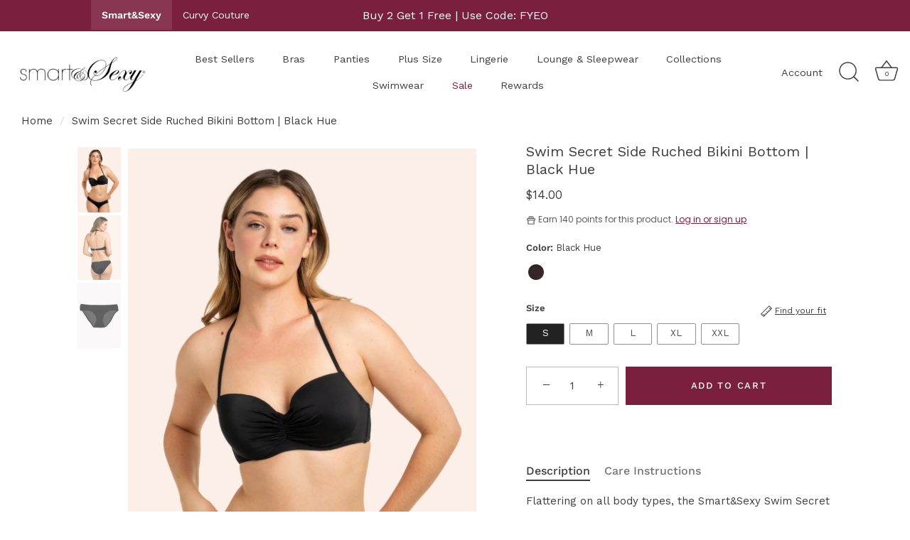

--- FILE ---
content_type: text/html; charset=utf-8
request_url: https://www.smartandsexy.com/products/swim-secret-ruched-swim-bottom-black-hue
body_size: 52958
content:
<!doctype html>
<html class="no-js" lang="en">
<head>
  <script type="text/javascript">(function e(){var e=document.createElement("script");e.type="text/javascript",e.async=true,e.src="//staticw2.yotpo.com/Ld5O2knf6aV2aK0wc3tAuOAYqSn0YJ6g07PlOmHt/widget.js";var t=document.getElementsByTagName("script")[0];t.parentNode.insertBefore(e,t)})();</script>
  
  <!-- Showcase 5.4.2 -->

  <link rel="preload" href="//www.smartandsexy.com/cdn/shop/t/662/assets/style.css?v=151590316641648531851769154385" as="style">
  <link rel="preload" href="//www.smartandsexy.com/cdn/shop/t/662/assets/flickity.css?v=10379882463376277351769154361" as="style">
  

  
<!-- GTM - Data Layer -->
<script>
window.dataLayer = window.dataLayer || [];
</script>

<!-- Google Tag Manager -->
<script>(function(w,d,s,l,i){w[l]=w[l]||[];w[l].push({'gtm.start':
new Date().getTime(),event:'gtm.js'});var f=d.getElementsByTagName(s)[0],
j=d.createElement(s),dl=l!='dataLayer'?'&l='+l:'';j.async=true;j.src=
'https://www.googletagmanager.com/gtm.js?id='+i+dl;f.parentNode.insertBefore(j,f);
})(window,document,'script','dataLayer','GTM-TD6XT9');</script>
<!-- End Google Tag Manager -->

<script type="text/javascript">
(function(c,l,a,r,i,t,y){
c[a]=c[a]||function(){(c[a].q=c[a].q||[]).push(arguments)};
t=l.createElement(r);t.async=1;t.src="https://www.clarity.ms/tag/"+i;
y=l.getElementsByTagName(r)[0];y.parentNode.insertBefore(t,y);
})(window, document, "clarity", "script", "c9oo4znf08");
</script>

<meta charset="utf-8" />
<meta name="viewport" content="width=device-width,initial-scale=1.0" />
<meta http-equiv="X-UA-Compatible" content="IE=edge">

<link rel="preconnect" href="https://cdn.shopify.com" crossorigin>
<link rel="preconnect" href="https://fonts.shopify.com" crossorigin>
<link rel="preconnect" href="https://monorail-edge.shopifysvc.com"><link rel="preload" as="font" href="//www.smartandsexy.com/cdn/fonts/work_sans/worksans_n4.b7973b3d07d0ace13de1b1bea9c45759cdbe12cf.woff2" type="font/woff2" crossorigin><link rel="preload" as="font" href="//www.smartandsexy.com/cdn/fonts/work_sans/worksans_n7.e2cf5bd8f2c7e9d30c030f9ea8eafc69f5a92f7b.woff2" type="font/woff2" crossorigin><link rel="preload" as="font" href="//www.smartandsexy.com/cdn/fonts/work_sans/worksans_i4.16ff51e3e71fc1d09ff97b9ff9ccacbeeb384ec4.woff2" type="font/woff2" crossorigin><link rel="preload" as="font" href="//www.smartandsexy.com/cdn/fonts/work_sans/worksans_i7.7cdba6320b03c03dcaa365743a4e0e729fe97e54.woff2" type="font/woff2" crossorigin><link rel="preload" as="font" href="//www.smartandsexy.com/cdn/fonts/work_sans/worksans_n4.b7973b3d07d0ace13de1b1bea9c45759cdbe12cf.woff2" type="font/woff2" crossorigin><link rel="preload" as="font" href="//www.smartandsexy.com/cdn/fonts/work_sans/worksans_n4.b7973b3d07d0ace13de1b1bea9c45759cdbe12cf.woff2" type="font/woff2" crossorigin><link rel="preload" as="font" href="//www.smartandsexy.com/cdn/fonts/work_sans/worksans_n4.b7973b3d07d0ace13de1b1bea9c45759cdbe12cf.woff2" type="font/woff2" crossorigin><link rel="preload" href="//www.smartandsexy.com/cdn/shop/t/662/assets/vendor.min.js?v=21094512552208293561769154364" as="script">
<link rel="preload" href="//www.smartandsexy.com/cdn/shop/t/662/assets/theme.js?v=55930246157246240841769154364" as="script"><link rel="canonical" href="https://www.smartandsexy.com/products/swim-secret-ruched-swim-bottom-black-hue" /><link rel="shortcut icon" href="//www.smartandsexy.com/cdn/shop/files/favicon.png?v=1613176432" type="image/png" /><meta name="description" content="Flattering on all body types, the Smart&amp;amp;Sexy Swim Secret Side Ruched Bikini Bottom is designed with stretchy fabric that provides your curves with full back coverage that allows you to hang at the beach in confidence without baring it all. This ruched swimsuit bottom is designed with stretchy fabric that provides y">
<link rel="preload" as="font" href="//www.smartandsexy.com/cdn/fonts/work_sans/worksans_n5.42fc03d7028ac0f31a2ddf10d4a2904a7483a1c4.woff2" type="font/woff2" crossorigin><link rel="preload" as="font" href="//www.smartandsexy.com/cdn/fonts/work_sans/worksans_n6.75811c3bd5161ea6e3ceb2d48ca889388f9bd5fe.woff2" type="font/woff2" crossorigin><meta name="theme-color" content="#7a1f3d">

  <title>
    Smart &amp; Sexy Swim Secret Black Side Ruche Bikini Bottom
  </title>

  <meta property="og:site_name" content="Smart &amp; Sexy">
<meta property="og:url" content="https://www.smartandsexy.com/products/swim-secret-ruched-swim-bottom-black-hue">
<meta property="og:title" content="Smart &amp; Sexy Swim Secret Black Side Ruche Bikini Bottom">
<meta property="og:type" content="product">
<meta property="og:description" content="Flattering on all body types, the Smart&amp;amp;Sexy Swim Secret Side Ruched Bikini Bottom is designed with stretchy fabric that provides your curves with full back coverage that allows you to hang at the beach in confidence without baring it all. This ruched swimsuit bottom is designed with stretchy fabric that provides y"><meta property="og:image" content="http://www.smartandsexy.com/cdn/shop/files/SA1001_BLACK_HUE_0114-FB-SAS_1200x1200.jpg?v=1762373582">
  <meta property="og:image:secure_url" content="https://www.smartandsexy.com/cdn/shop/files/SA1001_BLACK_HUE_0114-FB-SAS_1200x1200.jpg?v=1762373582">
  <meta property="og:image:width" content="1000">
  <meta property="og:image:height" content="1500"><meta property="og:price:amount" content="14.00">
  <meta property="og:price:currency" content="USD"><meta name="twitter:site" content="@SmartandSexy"><meta name="twitter:card" content="summary_large_image">
<meta name="twitter:title" content="Smart &amp; Sexy Swim Secret Black Side Ruche Bikini Bottom">
<meta name="twitter:description" content="Flattering on all body types, the Smart&amp;amp;Sexy Swim Secret Side Ruched Bikini Bottom is designed with stretchy fabric that provides your curves with full back coverage that allows you to hang at the beach in confidence without baring it all. This ruched swimsuit bottom is designed with stretchy fabric that provides y">


  <style data-shopify>
    :root {
      --viewport-height: 100vh;
      --viewport-height-first-section: 100vh;
      --nav-height: 0;
    }
  </style>

  <link href="//www.smartandsexy.com/cdn/shop/t/662/assets/style.css?v=151590316641648531851769154385" rel="stylesheet" type="text/css" media="all" />
  <link href="//www.smartandsexy.com/cdn/shop/t/662/assets/flickity.css?v=10379882463376277351769154361" rel="stylesheet" type="text/css" media="all" />


  <script src="https://cdnjs.cloudflare.com/ajax/libs/flickity/1.1.1/flickity.pkgd.min.js"></script>
  <script src="https://cdnjs.cloudflare.com/ajax/libs/axios/0.19.0/axios.js"></script>

  <script>window.performance && window.performance.mark && window.performance.mark('shopify.content_for_header.start');</script><meta name="facebook-domain-verification" content="tm12xgut1mq96hchqk8j8wrovdcvq6">
<meta name="google-site-verification" content="hwi-9Fr3LKl18v2wkxJ_uTbjg3fH9ffs7aFH52yHl60">
<meta id="shopify-digital-wallet" name="shopify-digital-wallet" content="/9505112126/digital_wallets/dialog">
<meta name="shopify-checkout-api-token" content="363d35be949b62355fb46b02cb15844c">
<meta id="in-context-paypal-metadata" data-shop-id="9505112126" data-venmo-supported="true" data-environment="production" data-locale="en_US" data-paypal-v4="true" data-currency="USD">
<link rel="alternate" type="application/json+oembed" href="https://www.smartandsexy.com/products/swim-secret-ruched-swim-bottom-black-hue.oembed">
<script async="async" src="/checkouts/internal/preloads.js?locale=en-US"></script>
<link rel="preconnect" href="https://shop.app" crossorigin="anonymous">
<script async="async" src="https://shop.app/checkouts/internal/preloads.js?locale=en-US&shop_id=9505112126" crossorigin="anonymous"></script>
<script id="apple-pay-shop-capabilities" type="application/json">{"shopId":9505112126,"countryCode":"US","currencyCode":"USD","merchantCapabilities":["supports3DS"],"merchantId":"gid:\/\/shopify\/Shop\/9505112126","merchantName":"Smart \u0026 Sexy","requiredBillingContactFields":["postalAddress","email"],"requiredShippingContactFields":["postalAddress","email"],"shippingType":"shipping","supportedNetworks":["visa","masterCard","amex","discover","elo","jcb"],"total":{"type":"pending","label":"Smart \u0026 Sexy","amount":"1.00"},"shopifyPaymentsEnabled":true,"supportsSubscriptions":true}</script>
<script id="shopify-features" type="application/json">{"accessToken":"363d35be949b62355fb46b02cb15844c","betas":["rich-media-storefront-analytics"],"domain":"www.smartandsexy.com","predictiveSearch":true,"shopId":9505112126,"locale":"en"}</script>
<script>var Shopify = Shopify || {};
Shopify.shop = "smart-and-sexy.myshopify.com";
Shopify.locale = "en";
Shopify.currency = {"active":"USD","rate":"1.0"};
Shopify.country = "US";
Shopify.theme = {"name":"FYEO [DEV] A11y - Ready for deploy [Jan 6]","id":189099868292,"schema_name":"Showcase","schema_version":"5.4.2","theme_store_id":null,"role":"main"};
Shopify.theme.handle = "null";
Shopify.theme.style = {"id":null,"handle":null};
Shopify.cdnHost = "www.smartandsexy.com/cdn";
Shopify.routes = Shopify.routes || {};
Shopify.routes.root = "/";</script>
<script type="module">!function(o){(o.Shopify=o.Shopify||{}).modules=!0}(window);</script>
<script>!function(o){function n(){var o=[];function n(){o.push(Array.prototype.slice.apply(arguments))}return n.q=o,n}var t=o.Shopify=o.Shopify||{};t.loadFeatures=n(),t.autoloadFeatures=n()}(window);</script>
<script>
  window.ShopifyPay = window.ShopifyPay || {};
  window.ShopifyPay.apiHost = "shop.app\/pay";
  window.ShopifyPay.redirectState = null;
</script>
<script id="shop-js-analytics" type="application/json">{"pageType":"product"}</script>
<script defer="defer" async type="module" src="//www.smartandsexy.com/cdn/shopifycloud/shop-js/modules/v2/client.init-shop-cart-sync_BT-GjEfc.en.esm.js"></script>
<script defer="defer" async type="module" src="//www.smartandsexy.com/cdn/shopifycloud/shop-js/modules/v2/chunk.common_D58fp_Oc.esm.js"></script>
<script defer="defer" async type="module" src="//www.smartandsexy.com/cdn/shopifycloud/shop-js/modules/v2/chunk.modal_xMitdFEc.esm.js"></script>
<script type="module">
  await import("//www.smartandsexy.com/cdn/shopifycloud/shop-js/modules/v2/client.init-shop-cart-sync_BT-GjEfc.en.esm.js");
await import("//www.smartandsexy.com/cdn/shopifycloud/shop-js/modules/v2/chunk.common_D58fp_Oc.esm.js");
await import("//www.smartandsexy.com/cdn/shopifycloud/shop-js/modules/v2/chunk.modal_xMitdFEc.esm.js");

  window.Shopify.SignInWithShop?.initShopCartSync?.({"fedCMEnabled":true,"windoidEnabled":true});

</script>
<script defer="defer" async type="module" src="//www.smartandsexy.com/cdn/shopifycloud/shop-js/modules/v2/client.payment-terms_Ci9AEqFq.en.esm.js"></script>
<script defer="defer" async type="module" src="//www.smartandsexy.com/cdn/shopifycloud/shop-js/modules/v2/chunk.common_D58fp_Oc.esm.js"></script>
<script defer="defer" async type="module" src="//www.smartandsexy.com/cdn/shopifycloud/shop-js/modules/v2/chunk.modal_xMitdFEc.esm.js"></script>
<script type="module">
  await import("//www.smartandsexy.com/cdn/shopifycloud/shop-js/modules/v2/client.payment-terms_Ci9AEqFq.en.esm.js");
await import("//www.smartandsexy.com/cdn/shopifycloud/shop-js/modules/v2/chunk.common_D58fp_Oc.esm.js");
await import("//www.smartandsexy.com/cdn/shopifycloud/shop-js/modules/v2/chunk.modal_xMitdFEc.esm.js");

  
</script>
<script>
  window.Shopify = window.Shopify || {};
  if (!window.Shopify.featureAssets) window.Shopify.featureAssets = {};
  window.Shopify.featureAssets['shop-js'] = {"shop-cart-sync":["modules/v2/client.shop-cart-sync_DZOKe7Ll.en.esm.js","modules/v2/chunk.common_D58fp_Oc.esm.js","modules/v2/chunk.modal_xMitdFEc.esm.js"],"init-fed-cm":["modules/v2/client.init-fed-cm_B6oLuCjv.en.esm.js","modules/v2/chunk.common_D58fp_Oc.esm.js","modules/v2/chunk.modal_xMitdFEc.esm.js"],"shop-cash-offers":["modules/v2/client.shop-cash-offers_D2sdYoxE.en.esm.js","modules/v2/chunk.common_D58fp_Oc.esm.js","modules/v2/chunk.modal_xMitdFEc.esm.js"],"shop-login-button":["modules/v2/client.shop-login-button_QeVjl5Y3.en.esm.js","modules/v2/chunk.common_D58fp_Oc.esm.js","modules/v2/chunk.modal_xMitdFEc.esm.js"],"pay-button":["modules/v2/client.pay-button_DXTOsIq6.en.esm.js","modules/v2/chunk.common_D58fp_Oc.esm.js","modules/v2/chunk.modal_xMitdFEc.esm.js"],"shop-button":["modules/v2/client.shop-button_DQZHx9pm.en.esm.js","modules/v2/chunk.common_D58fp_Oc.esm.js","modules/v2/chunk.modal_xMitdFEc.esm.js"],"avatar":["modules/v2/client.avatar_BTnouDA3.en.esm.js"],"init-windoid":["modules/v2/client.init-windoid_CR1B-cfM.en.esm.js","modules/v2/chunk.common_D58fp_Oc.esm.js","modules/v2/chunk.modal_xMitdFEc.esm.js"],"init-shop-for-new-customer-accounts":["modules/v2/client.init-shop-for-new-customer-accounts_C_vY_xzh.en.esm.js","modules/v2/client.shop-login-button_QeVjl5Y3.en.esm.js","modules/v2/chunk.common_D58fp_Oc.esm.js","modules/v2/chunk.modal_xMitdFEc.esm.js"],"init-shop-email-lookup-coordinator":["modules/v2/client.init-shop-email-lookup-coordinator_BI7n9ZSv.en.esm.js","modules/v2/chunk.common_D58fp_Oc.esm.js","modules/v2/chunk.modal_xMitdFEc.esm.js"],"init-shop-cart-sync":["modules/v2/client.init-shop-cart-sync_BT-GjEfc.en.esm.js","modules/v2/chunk.common_D58fp_Oc.esm.js","modules/v2/chunk.modal_xMitdFEc.esm.js"],"shop-toast-manager":["modules/v2/client.shop-toast-manager_DiYdP3xc.en.esm.js","modules/v2/chunk.common_D58fp_Oc.esm.js","modules/v2/chunk.modal_xMitdFEc.esm.js"],"init-customer-accounts":["modules/v2/client.init-customer-accounts_D9ZNqS-Q.en.esm.js","modules/v2/client.shop-login-button_QeVjl5Y3.en.esm.js","modules/v2/chunk.common_D58fp_Oc.esm.js","modules/v2/chunk.modal_xMitdFEc.esm.js"],"init-customer-accounts-sign-up":["modules/v2/client.init-customer-accounts-sign-up_iGw4briv.en.esm.js","modules/v2/client.shop-login-button_QeVjl5Y3.en.esm.js","modules/v2/chunk.common_D58fp_Oc.esm.js","modules/v2/chunk.modal_xMitdFEc.esm.js"],"shop-follow-button":["modules/v2/client.shop-follow-button_CqMgW2wH.en.esm.js","modules/v2/chunk.common_D58fp_Oc.esm.js","modules/v2/chunk.modal_xMitdFEc.esm.js"],"checkout-modal":["modules/v2/client.checkout-modal_xHeaAweL.en.esm.js","modules/v2/chunk.common_D58fp_Oc.esm.js","modules/v2/chunk.modal_xMitdFEc.esm.js"],"shop-login":["modules/v2/client.shop-login_D91U-Q7h.en.esm.js","modules/v2/chunk.common_D58fp_Oc.esm.js","modules/v2/chunk.modal_xMitdFEc.esm.js"],"lead-capture":["modules/v2/client.lead-capture_BJmE1dJe.en.esm.js","modules/v2/chunk.common_D58fp_Oc.esm.js","modules/v2/chunk.modal_xMitdFEc.esm.js"],"payment-terms":["modules/v2/client.payment-terms_Ci9AEqFq.en.esm.js","modules/v2/chunk.common_D58fp_Oc.esm.js","modules/v2/chunk.modal_xMitdFEc.esm.js"]};
</script>
<script>(function() {
  var isLoaded = false;
  function asyncLoad() {
    if (isLoaded) return;
    isLoaded = true;
    var urls = ["https:\/\/d23dclunsivw3h.cloudfront.net\/redirect-app.js?shop=smart-and-sexy.myshopify.com","https:\/\/storage.googleapis.com\/prd-bb-scripts\/brandbassador\/bb-frontend.js?shop=smart-and-sexy.myshopify.com","https:\/\/storage.googleapis.com\/prd-bb-scripts\/brandbassador\/bb-checkout.js?shop=smart-and-sexy.myshopify.com","https:\/\/triplewhale-pixel.web.app\/triplepx.js?shop=smart-and-sexy.myshopify.com","https:\/\/cdn-loyalty.yotpo.com\/loader\/Du00Qb5VL47-I7NYd73pBQ.js?shop=smart-and-sexy.myshopify.com","https:\/\/d18eg7dreypte5.cloudfront.net\/browse-abandonment\/smsbump_timer.js?shop=smart-and-sexy.myshopify.com","https:\/\/cdn.attn.tv\/smartnsexy\/dtag.js?shop=smart-and-sexy.myshopify.com","https:\/\/str.rise-ai.com\/?shop=smart-and-sexy.myshopify.com","https:\/\/strn.rise-ai.com\/?shop=smart-and-sexy.myshopify.com"];
    for (var i = 0; i < urls.length; i++) {
      var s = document.createElement('script');
      s.type = 'text/javascript';
      s.async = true;
      s.src = urls[i];
      var x = document.getElementsByTagName('script')[0];
      x.parentNode.insertBefore(s, x);
    }
  };
  if(window.attachEvent) {
    window.attachEvent('onload', asyncLoad);
  } else {
    window.addEventListener('load', asyncLoad, false);
  }
})();</script>
<script id="__st">var __st={"a":9505112126,"offset":-18000,"reqid":"bb20ab3b-cd2d-4d94-abea-0581ea1e1525-1769210273","pageurl":"www.smartandsexy.com\/products\/swim-secret-ruched-swim-bottom-black-hue","u":"6cb2dbda1973","p":"product","rtyp":"product","rid":5018115342468};</script>
<script>window.ShopifyPaypalV4VisibilityTracking = true;</script>
<script id="captcha-bootstrap">!function(){'use strict';const t='contact',e='account',n='new_comment',o=[[t,t],['blogs',n],['comments',n],[t,'customer']],c=[[e,'customer_login'],[e,'guest_login'],[e,'recover_customer_password'],[e,'create_customer']],r=t=>t.map((([t,e])=>`form[action*='/${t}']:not([data-nocaptcha='true']) input[name='form_type'][value='${e}']`)).join(','),a=t=>()=>t?[...document.querySelectorAll(t)].map((t=>t.form)):[];function s(){const t=[...o],e=r(t);return a(e)}const i='password',u='form_key',d=['recaptcha-v3-token','g-recaptcha-response','h-captcha-response',i],f=()=>{try{return window.sessionStorage}catch{return}},m='__shopify_v',_=t=>t.elements[u];function p(t,e,n=!1){try{const o=window.sessionStorage,c=JSON.parse(o.getItem(e)),{data:r}=function(t){const{data:e,action:n}=t;return t[m]||n?{data:e,action:n}:{data:t,action:n}}(c);for(const[e,n]of Object.entries(r))t.elements[e]&&(t.elements[e].value=n);n&&o.removeItem(e)}catch(o){console.error('form repopulation failed',{error:o})}}const l='form_type',E='cptcha';function T(t){t.dataset[E]=!0}const w=window,h=w.document,L='Shopify',v='ce_forms',y='captcha';let A=!1;((t,e)=>{const n=(g='f06e6c50-85a8-45c8-87d0-21a2b65856fe',I='https://cdn.shopify.com/shopifycloud/storefront-forms-hcaptcha/ce_storefront_forms_captcha_hcaptcha.v1.5.2.iife.js',D={infoText:'Protected by hCaptcha',privacyText:'Privacy',termsText:'Terms'},(t,e,n)=>{const o=w[L][v],c=o.bindForm;if(c)return c(t,g,e,D).then(n);var r;o.q.push([[t,g,e,D],n]),r=I,A||(h.body.append(Object.assign(h.createElement('script'),{id:'captcha-provider',async:!0,src:r})),A=!0)});var g,I,D;w[L]=w[L]||{},w[L][v]=w[L][v]||{},w[L][v].q=[],w[L][y]=w[L][y]||{},w[L][y].protect=function(t,e){n(t,void 0,e),T(t)},Object.freeze(w[L][y]),function(t,e,n,w,h,L){const[v,y,A,g]=function(t,e,n){const i=e?o:[],u=t?c:[],d=[...i,...u],f=r(d),m=r(i),_=r(d.filter((([t,e])=>n.includes(e))));return[a(f),a(m),a(_),s()]}(w,h,L),I=t=>{const e=t.target;return e instanceof HTMLFormElement?e:e&&e.form},D=t=>v().includes(t);t.addEventListener('submit',(t=>{const e=I(t);if(!e)return;const n=D(e)&&!e.dataset.hcaptchaBound&&!e.dataset.recaptchaBound,o=_(e),c=g().includes(e)&&(!o||!o.value);(n||c)&&t.preventDefault(),c&&!n&&(function(t){try{if(!f())return;!function(t){const e=f();if(!e)return;const n=_(t);if(!n)return;const o=n.value;o&&e.removeItem(o)}(t);const e=Array.from(Array(32),(()=>Math.random().toString(36)[2])).join('');!function(t,e){_(t)||t.append(Object.assign(document.createElement('input'),{type:'hidden',name:u})),t.elements[u].value=e}(t,e),function(t,e){const n=f();if(!n)return;const o=[...t.querySelectorAll(`input[type='${i}']`)].map((({name:t})=>t)),c=[...d,...o],r={};for(const[a,s]of new FormData(t).entries())c.includes(a)||(r[a]=s);n.setItem(e,JSON.stringify({[m]:1,action:t.action,data:r}))}(t,e)}catch(e){console.error('failed to persist form',e)}}(e),e.submit())}));const S=(t,e)=>{t&&!t.dataset[E]&&(n(t,e.some((e=>e===t))),T(t))};for(const o of['focusin','change'])t.addEventListener(o,(t=>{const e=I(t);D(e)&&S(e,y())}));const B=e.get('form_key'),M=e.get(l),P=B&&M;t.addEventListener('DOMContentLoaded',(()=>{const t=y();if(P)for(const e of t)e.elements[l].value===M&&p(e,B);[...new Set([...A(),...v().filter((t=>'true'===t.dataset.shopifyCaptcha))])].forEach((e=>S(e,t)))}))}(h,new URLSearchParams(w.location.search),n,t,e,['guest_login'])})(!0,!0)}();</script>
<script integrity="sha256-4kQ18oKyAcykRKYeNunJcIwy7WH5gtpwJnB7kiuLZ1E=" data-source-attribution="shopify.loadfeatures" defer="defer" src="//www.smartandsexy.com/cdn/shopifycloud/storefront/assets/storefront/load_feature-a0a9edcb.js" crossorigin="anonymous"></script>
<script crossorigin="anonymous" defer="defer" src="//www.smartandsexy.com/cdn/shopifycloud/storefront/assets/shopify_pay/storefront-65b4c6d7.js?v=20250812"></script>
<script data-source-attribution="shopify.dynamic_checkout.dynamic.init">var Shopify=Shopify||{};Shopify.PaymentButton=Shopify.PaymentButton||{isStorefrontPortableWallets:!0,init:function(){window.Shopify.PaymentButton.init=function(){};var t=document.createElement("script");t.src="https://www.smartandsexy.com/cdn/shopifycloud/portable-wallets/latest/portable-wallets.en.js",t.type="module",document.head.appendChild(t)}};
</script>
<script data-source-attribution="shopify.dynamic_checkout.buyer_consent">
  function portableWalletsHideBuyerConsent(e){var t=document.getElementById("shopify-buyer-consent"),n=document.getElementById("shopify-subscription-policy-button");t&&n&&(t.classList.add("hidden"),t.setAttribute("aria-hidden","true"),n.removeEventListener("click",e))}function portableWalletsShowBuyerConsent(e){var t=document.getElementById("shopify-buyer-consent"),n=document.getElementById("shopify-subscription-policy-button");t&&n&&(t.classList.remove("hidden"),t.removeAttribute("aria-hidden"),n.addEventListener("click",e))}window.Shopify?.PaymentButton&&(window.Shopify.PaymentButton.hideBuyerConsent=portableWalletsHideBuyerConsent,window.Shopify.PaymentButton.showBuyerConsent=portableWalletsShowBuyerConsent);
</script>
<script data-source-attribution="shopify.dynamic_checkout.cart.bootstrap">document.addEventListener("DOMContentLoaded",(function(){function t(){return document.querySelector("shopify-accelerated-checkout-cart, shopify-accelerated-checkout")}if(t())Shopify.PaymentButton.init();else{new MutationObserver((function(e,n){t()&&(Shopify.PaymentButton.init(),n.disconnect())})).observe(document.body,{childList:!0,subtree:!0})}}));
</script>
<link id="shopify-accelerated-checkout-styles" rel="stylesheet" media="screen" href="https://www.smartandsexy.com/cdn/shopifycloud/portable-wallets/latest/accelerated-checkout-backwards-compat.css" crossorigin="anonymous">
<style id="shopify-accelerated-checkout-cart">
        #shopify-buyer-consent {
  margin-top: 1em;
  display: inline-block;
  width: 100%;
}

#shopify-buyer-consent.hidden {
  display: none;
}

#shopify-subscription-policy-button {
  background: none;
  border: none;
  padding: 0;
  text-decoration: underline;
  font-size: inherit;
  cursor: pointer;
}

#shopify-subscription-policy-button::before {
  box-shadow: none;
}

      </style>

<script>window.performance && window.performance.mark && window.performance.mark('shopify.content_for_header.end');</script>

<script>window.BOLD = window.BOLD || {};
    window.BOLD.common = window.BOLD.common || {};
    window.BOLD.common.Shopify = window.BOLD.common.Shopify || {};
    window.BOLD.common.Shopify.shop = {
      domain: 'www.smartandsexy.com',
      permanent_domain: 'smart-and-sexy.myshopify.com',
      url: 'https://www.smartandsexy.com',
      secure_url: 'https://www.smartandsexy.com',
      money_format: "${{amount}}",
      currency: "USD"
    };
    window.BOLD.common.Shopify.customer = {
      id: null,
      tags: null,
    };
    window.BOLD.common.Shopify.cart = {"note":null,"attributes":{},"original_total_price":0,"total_price":0,"total_discount":0,"total_weight":0.0,"item_count":0,"items":[],"requires_shipping":false,"currency":"USD","items_subtotal_price":0,"cart_level_discount_applications":[],"checkout_charge_amount":0};
    window.BOLD.common.template = 'product';window.BOLD.common.Shopify.formatMoney = function(money, format) {
        function n(t, e) {
            return "undefined" == typeof t ? e : t
        }
        function r(t, e, r, i) {
            if (e = n(e, 2),
                r = n(r, ","),
                i = n(i, "."),
            isNaN(t) || null == t)
                return 0;
            t = (t / 100).toFixed(e);
            var o = t.split(".")
                , a = o[0].replace(/(\d)(?=(\d\d\d)+(?!\d))/g, "$1" + r)
                , s = o[1] ? i + o[1] : "";
            return a + s
        }
        "string" == typeof money && (money = money.replace(".", ""));
        var i = ""
            , o = /\{\{\s*(\w+)\s*\}\}/
            , a = format || window.BOLD.common.Shopify.shop.money_format || window.Shopify.money_format || "$ {{ amount }}";
        switch (a.match(o)[1]) {
            case "amount":
                i = r(money, 2, ",", ".");
                break;
            case "amount_no_decimals":
                i = r(money, 0, ",", ".");
                break;
            case "amount_with_comma_separator":
                i = r(money, 2, ".", ",");
                break;
            case "amount_no_decimals_with_comma_separator":
                i = r(money, 0, ".", ",");
                break;
            case "amount_with_space_separator":
                i = r(money, 2, " ", ",");
                break;
            case "amount_no_decimals_with_space_separator":
                i = r(money, 0, " ", ",");
                break;
            case "amount_with_apostrophe_separator":
                i = r(money, 2, "'", ".");
                break;
        }
        return a.replace(o, i);
    };
    window.BOLD.common.Shopify.saveProduct = function (handle, product) {
      if (typeof handle === 'string' && typeof window.BOLD.common.Shopify.products[handle] === 'undefined') {
        if (typeof product === 'number') {
          window.BOLD.common.Shopify.handles[product] = handle;
          product = { id: product };
        }
        window.BOLD.common.Shopify.products[handle] = product;
      }
    };
    window.BOLD.common.Shopify.saveVariant = function (variant_id, variant) {
      if (typeof variant_id === 'number' && typeof window.BOLD.common.Shopify.variants[variant_id] === 'undefined') {
        window.BOLD.common.Shopify.variants[variant_id] = variant;
      }
    };window.BOLD.common.Shopify.products = window.BOLD.common.Shopify.products || {};
    window.BOLD.common.Shopify.variants = window.BOLD.common.Shopify.variants || {};
    window.BOLD.common.Shopify.handles = window.BOLD.common.Shopify.handles || {};window.BOLD.common.Shopify.handle = "swim-secret-ruched-swim-bottom-black-hue"
window.BOLD.common.Shopify.saveProduct("swim-secret-ruched-swim-bottom-black-hue", 5018115342468);window.BOLD.common.Shopify.saveVariant(34081707131012, { product_id: 5018115342468, product_handle: "swim-secret-ruched-swim-bottom-black-hue", price: 1400, group_id: '', csp_metafield: {}});window.BOLD.common.Shopify.saveVariant(34081707032708, { product_id: 5018115342468, product_handle: "swim-secret-ruched-swim-bottom-black-hue", price: 1400, group_id: '', csp_metafield: {}});window.BOLD.common.Shopify.saveVariant(34081707163780, { product_id: 5018115342468, product_handle: "swim-secret-ruched-swim-bottom-black-hue", price: 1400, group_id: '', csp_metafield: {}});window.BOLD.common.Shopify.saveVariant(34081707065476, { product_id: 5018115342468, product_handle: "swim-secret-ruched-swim-bottom-black-hue", price: 1400, group_id: '', csp_metafield: {}});window.BOLD.common.Shopify.saveVariant(34081707098244, { product_id: 5018115342468, product_handle: "swim-secret-ruched-swim-bottom-black-hue", price: 1400, group_id: '', csp_metafield: {}});window.BOLD.apps_installed = {"Product Upsell":3} || {};window.BOLD.common.Shopify.metafields = window.BOLD.common.Shopify.metafields || {};window.BOLD.common.Shopify.metafields["bold_rp"] = {};window.BOLD.common.Shopify.metafields["bold_csp_defaults"] = {};window.BOLD.common.cacheParams = window.BOLD.common.cacheParams || {};
</script>

<link href="//www.smartandsexy.com/cdn/shop/t/662/assets/bold-upsell.css?v=51915886505602322711769154359" rel="stylesheet" type="text/css" media="all" />
<link href="//www.smartandsexy.com/cdn/shop/t/662/assets/bold-upsell-custom.css?v=150135899998303055901769154359" rel="stylesheet" type="text/css" media="all" />
<script>
</script><script>
    document.documentElement.className = document.documentElement.className.replace('no-js', 'js');
    window.theme = window.theme || {};
    
      theme.money_format_with_code_preference = "${{amount}}";
    
    theme.money_format = "${{amount}}";
    theme.money_container = '.theme-money';
    theme.strings = {
      previous: "Previous",
      next: "Next",
      close: "Close",
      addressError: "Error looking up that address",
      addressNoResults: "No results for that address",
      addressQueryLimit: "You have exceeded the Google API usage limit. Consider upgrading to a \u003ca href=\"https:\/\/developers.google.com\/maps\/premium\/usage-limits\"\u003ePremium Plan\u003c\/a\u003e.",
      authError: "There was a problem authenticating your Google Maps API Key.",
      back: "Back",
      cartConfirmation: "You must agree to the terms and conditions before continuing.",
      loadMore: "Load more",
      infiniteScrollNoMore: "No more results",
      priceNonExistent: "",
      buttonDefault: "Add to Cart",
      buttonPreorder: "Pre-order",
      buttonNoStock: "Out of stock",
      buttonNoVariant: "",
      variantNoStock: "Sold out",
      unitPriceSeparator: " \/ ",
      colorBoxPrevious: "Previous",
      colorBoxNext: "Next",
      colorBoxClose: "Close",
      navigateHome: "Home",
      productAddingToCart: "Adding",
      productAddedToCart: "Added to cart",
      popupWasAdded: "was added to your cart",
      popupCheckout: "Checkout",
      popupContinueShopping: "Continue shopping",
      onlyXLeft: "[[ quantity ]] in stock",
      priceSoldOut: "Sold Out",
      inventoryLowStock: "Low stock",
      inventoryInStock: "In stock",
      loading: "Loading...",
      viewCart: "View cart",
      page: "Page {{ page }}",
      imageSlider: "Image slider",
      clearAll: "Clear all"
    };
    theme.routes = {
      root_url: '/',
      cart_url: '/cart',
      cart_add_url: '/cart/add',
      checkout: '/checkout'
    };
    theme.settings = {
      animationEnabledDesktop: true,
      animationEnabledMobile: true
    };

    theme.checkViewportFillers = function(){
      var toggleState = false;
      var elPageContent = document.getElementById('page-content');
      if(elPageContent) {
        var elOverlapSection = elPageContent.querySelector('.header-overlap-section');
        if (elOverlapSection) {
          var padding = parseInt(getComputedStyle(elPageContent).getPropertyValue('padding-top'));
          toggleState = ((Math.round(elOverlapSection.offsetTop) - padding) === 0);
        }
      }
      if(toggleState) {
        document.getElementsByTagName('body')[0].classList.add('header-section-overlap');
      } else {
        document.getElementsByTagName('body')[0].classList.remove('header-section-overlap');
      }
    };

    theme.assessAltLogo = function(){
      var elsOverlappers = document.querySelectorAll('.needs-alt-logo');
      var useAltLogo = false;
      if(elsOverlappers.length) {
        var elSiteControl = document.querySelector('#site-control');
        var elSiteControlInner = document.querySelector('#site-control .site-control__inner');
        var headerMid = elSiteControlInner.offsetTop + elSiteControl.offsetTop + elSiteControlInner.offsetHeight / 2;
        Array.prototype.forEach.call(elsOverlappers, function(el, i){
          var thisTop = el.getBoundingClientRect().top;
          var thisBottom = thisTop + el.offsetHeight;
          if(headerMid > thisTop && headerMid < thisBottom) {
            useAltLogo = true;
            return false;
          }
        });
      }
      if(useAltLogo) {
        document.getElementsByTagName('body')[0].classList.add('use-alt-logo');
      } else {
        document.getElementsByTagName('body')[0].classList.remove('use-alt-logo');
      }
    };
  </script>
  <script src="https://cdn-widgetsrepository.yotpo.com/v1/loader/Du00Qb5VL47-I7NYd73pBQ" async></script>

 <script src="//assets.findify.io/smart-and-sexy.myshopify.com.min.js" async defer></script>         
 
  <script>
    function submitBISForm() {
      var email = document.getElementById("join_email").value;
      
      if(email == undefined || email == ''){
        document.getElementById("bisError").textContent='Email required';
        document.getElementById("join_email").textContent='';
        document.getElementById("join_email").focus();
      } else if (!this.checkValidEmail(email)) {
        document.getElementById("bisError").textContent='Please enter a valid email';
        document.getElementById("join_email").textContent='';
        document.getElementById("join_email").focus();
      } else {        
        // var productId = document.querySelector('.product-area').getAttribute('data-product-id');
        // var variantId = document.querySelector('[name="id"]').value;
          
        // const urlencoded = new URLSearchParams();
        // urlencoded.append('a', 'TNHQ3f');
        // urlencoded.append('email', email);
        // urlencoded.append('variant', variantId);
        // urlencoded.append('product', productId);
        // urlencoded.append('platform', 'shopify');

        // const req = new XMLHttpRequest();
        
        // req.open('POST', 'https://a.klaviyo.com/onsite/components/back-in-stock/subscribe');
        // req.setRequestHeader('Content-Type', 'application/x-www-form-urlencoded');
        // req.onload = () => {
        //   const res = JSON.parse(req.response)
        //   if (req.status == 200) {
        //     document.getElementById("bisError").style.display = 'none';
        //     document.getElementById("bisForm").style.display = 'none';
        //     document.getElementById("bisSuccess").style.display = '';
        //     document.getElementById("join_email").textContent = '';
        //   } else {
        //     var message = res.message;
            
        //     document.getElementById("bisError").style.display = '';
        //     document.getElementById("bisSuccess").style.display = 'none';
        //     // console.log(message);
        //   }
        // };
        
        // req.send(urlencoded);

        // Get the product ID and variant ID from the page
        var productId = document.querySelector('.product-area').getAttribute('data-product-id');
        var variantId = document.querySelector('[name="id"]').value;

        // Create the payload for the request
        const payload = {
          "data": {
            "type": "back-in-stock-subscription",
            "attributes": {
              "profile": {
                "data": {
                  "type": "profile",
                  "attributes": {
                    "email": email,
                  }
                }
              },
              "channels": ["EMAIL"],
            },
            "relationships": {
              "variant": {
                "data": {
                  "type": "catalog-variant",
                  "id": "$shopify:::$default:::" + variantId
                }
              }
            }
          }
        };

        // Define the request options
        var requestOptions = {
          method: 'POST',
          headers: {
            "Content-Type": "application/json",
            "revision": "2024-06-15"
          },
          body: JSON.stringify(payload),
        };

        // Make the fetch request to the new endpoint
        fetch("https://a.klaviyo.com/client/back-in-stock-subscriptions/?company_id=T5nrhw", requestOptions)
          .then(response => {
            // Check if the response is OK and has content
            if (!response.ok) {
              throw new Error('Network response was not ok ' + response.statusText);
            }
            return response.text(); // Get the response as text
          })
          .then(data => {
            if (data.errors) {
              // Handle errors
              document.getElementById("bisError").style.display = '';
              document.getElementById("bisSuccess").style.display = 'none';
              console.log(data.errors);
            } else {
              // Handle success
              document.getElementById("bisError").style.display = 'none';
              document.getElementById("bisForm").style.display = 'none';
              document.getElementById("bisSuccess").style.display = '';
              document.getElementById("join_email").textContent = '';
            }
          })
          .catch(error => {
            // Handle fetch error or JSON parse error
            document.getElementById("bisError").style.display = '';
            document.getElementById("bisSuccess").style.display = 'none';
            console.log('error', error);
          });
      }

    }

    function checkValidEmail(email) {
      var re = /^(([^<>()[\]\\.,;:\s@"]+(\.[^<>()[\]\\.,;:\s@"]+)*)|(".+"))@((\[[0-9]{1,3}\.[0-9]{1,3}\.[0-9]{1,3}\.[0-9]{1,3}\])|(([a-zA-Z\-0-9]+\.)+[a-zA-Z]{2,}))$/;
      return re.test(email);
    }
  </script>

  <script type="text/javascript">
    const productSchema = `
    productType
    title
    id
    handle
    tags
    descriptionHtml
    priceRange {
      minVariantPrice {
        amount
        currencyCode
      }
      maxVariantPrice {
        amount
        currencyCode
      }
    }
    compareAtPriceRange {
      minVariantPrice {
        amount
        currencyCode
      }
      maxVariantPrice {
        amount
        currencyCode
      }
    }
    options {
      name
      values
    }
    images(first: 20, sortKey: POSITION) {
      edges {
        node {
          id
          dsktpImg: transformedSrc(maxWidth: 1080)
          mblImg: transformedSrc(maxWidth: 540)
          tbhImg: transformedSrc(maxWidth: 160)
          originalSrc
          altText
        }
      }
    }
    variants(first: 50) {
      edges {
        node {
          id
          sku
          availableForSale
          quantityAvailable
          title
          price {
            amount
            currencyCode
          }
          compareAtPrice {
            amount
            currencyCode
          }
          selectedOptions {
            name
            value
          }
        }
      }
    }
    media(first: 20) {
      edges {
        node {
          ... on Video {
            mediaContentType
            sources {
              url
              format
              mimeType
            }
            previewImage {
              originalSrc
            }
          }
        }
      }
    }`;

    const token = "5e07a3edfd78fe536efa1617a13218dd";
    
    // Create Custom Event to Update Variant IDs
    function updateVariant() {
      document.dispatchEvent(
        new CustomEvent('productChange')
      )
    }


    function changeProduct(title, handle) {
      // console.log("Change Product: ", title, handle)
      window.history.replaceState(null, "", "/products/" + handle);
      document.title = title + " &ndash; Smart &amp; Sexy";

      var res = productByHandle(handle, true);
      
      // Reset variant SKU when changing product color.
      var styleName = sessionStorage.getItem('styleName');
      var pdpProducts = JSON.parse(sessionStorage.getItem(`pdp-${styleName}-products`));

      let itemSKU = document.querySelector("[data-sku]")
      let foundProduct = pdpProducts.find((item) => item.title == title)
      let sku = foundProduct.variants[0].sku;
      let lastIndex = sku.lastIndexOf("-");
      let truncatedSKU = sku.substring(0, lastIndex);
      itemSKU.innerHTML = truncatedSKU;
      console.log("Variant sku", truncatedSKU);

      // Yotpo points calculation.
      //
      // Doesn't rely on Yotpo to calculate,
      // as Yotpo doesn't work with dynamic variant updates.
      const points = parseInt(foundProduct.variants[0].price, 10) / 10
      document.querySelector('.yotpo-product-points-widget-points-amount').textContent = points + ' points';

      updateVariant()
      return false;    
    }


    function productByHandle(handle, load) {
      const productQuery = `{
        productByHandle(handle: \"${handle}\") {
          ${productSchema}
        }
      }`;

      return this.sendQuery(productQuery).then((res) => {
          if (res.data && res.data && res.data.productByHandle) {
              const resData = res.data.productByHandle;
              return this.formatObject(resData, load);
          }

          return res;
      });
    }

    function sendQuery(query) {
      // graphql request, params, headers and configs
      const headers = {
          "Content-Type": "application/json",
          "X-Shopify-Storefront-Access-Token": token,
          Accept: "application/json",
      };
  
      const body = JSON.stringify({
          query,
          variables: {},
      });
  
      //window.body = body;
  
      return axios({
          headers,
          method: "post",
          data: body,
          url: "https://smart-and-sexy.myshopify.com/api/2023-01/graphql.json",
      })
      .then((result) => {
          return result.data;
          //console.log(result.data)
      })
      .catch((error) => {
          console.log(error);
      });
    }

    function formatObject(obj, load) {
      // removing edges and nodes in graphql response
      // console.log("Object: ", obj, load)
      const originalObj = { ...obj };
  
      let newObj = originalObj.products && originalObj.products.edges ? originalObj.products : originalObj;

      if (load) {
          loadProduct(newObj);
      } else {
          writeRelatedProduct(newObj);
      }
  
      if ((originalObj.products && originalObj.products.edges) || originalObj.edges) newObj = newObj.edges.map(({ node }) => node);
  
      return newObj;
    }

    function updateSwatches(color) {
      const size = document.querySelector('.options-size li a.active')?.getAttribute('data-value');
      const style = sessionStorage.getItem('styleName');         // plain style name
      const key = `pdp-${style}-products`;

      const products = JSON.parse(sessionStorage.getItem(key) || '[]');

      products.forEach(product => {
        const variant = product.variants?.find(v =>
          (v.options?.[1] ?? v.option2) === size
        );
        if (!variant) return;
    
        const variantSwatch = document.querySelector(`.opt--swatch[data-value="${variant.option1}"]`);
        if (!variantSwatch) return;
    
        if (variant.available) {
          variantSwatch.classList.remove('unavailable');
          variantSwatch.classList.toggle('selected', String(variant.option1).toLowerCase() === String(color).toLowerCase());
        } else {
          variantSwatch.classList.add('unavailable');
          variantSwatch.classList.remove('selected');
        }
      });
    }

    function loadProduct(productObj) {
      updateTitle(productObj.title, productObj.options[0].values[0]);
      updateBreadCrumbTitle(productObj.title, productObj.options[0].values[0]);      
      updatePrice(productObj.variants.edges[0].node);
      updateColor(productObj.variants.edges[0].node);
      updateThumbs(productObj);
      updateImages(productObj);
      updateOptions(productObj);
      updateActionButton(productObj);
      var color = productObj.options[0].values[0];
      
      updateSwatches(color)
      /*
      // document.querySelector('[data-product-json]').innerHTML = JSON.stringify(productObj);

      var selectedValue = document.querySelector(".ProductForm__SelectedValue");
  
      var swatches = document.querySelectorAll(".Item__Swatch__Color");
      swatches.forEach((swatch) => {
          swatch.classList.remove("Item__Selected");
      });

      var swatch = "swatch-color-" + color.replace(" ", "-").toLowerCase();
       
      while (/\s/.test(swatch)) {
        swatch = swatch.replace(/[ ,&]/g, "-").replace('/','').toLowerCase();
      }
                       
      var selectedSwatch = document.querySelector("." + swatch);

      selectedValue.innerHTML = color;
      selectedSwatch.classList.add("Item__Selected");
  
      loadSizeOptions(productObj);
  
      var addCart = document.querySelector(".ProductForm__AddToCart");
      addCart.innerHTML = "Choose a Size";
  
      const qty = document.querySelector('[name="quantity"]');
      qty.innerHTML = "1";
      
      description(productObj.descriptionHtml);
  
      loadVariantIds(productObj);
  
      loadThumbs(productObj);
  
      loadGallery(productObj);
      // loadWearInfo(productObj);
  
      var productWithTagHandles = [];
      for (let t = 0; t < productObj.tags.length; t++) {
          if (productObj.tags[t].includes("__with:")) {
              var handle = productObj.tags[t].replace("__with:", "");
              productWithTagHandles.push(handle);
          }
      }
  
      if (productWithTagHandles.length > 0) {
          loadRelatedProducts(productWithTagHandles);
      } else {
          var productAside = document.querySelector(".Product__Aside__Content");
          productAside.innerHTML = `<span id="ProductAside" class="Anchor"></span>`;
      }

      var container = document.querySelector(".flickity-slider");

      if(window.innerWidth < 960){
        container.style.transform = "translate3d(-2%, 0px, 0px) !important;";
      }else{
        container.style.transform = "translate3d(2.5%, 0px, 0px) !important;";
      }
      /*
      if (window.Flickity) {
         
      }
      */
    }

    function updateTitle(title, color) {
      var titleElems = document.querySelectorAll('.product-area__details__title');
      let newTitle = title;

      if(newTitle.indexOf(color) !== -1) newTitle = newTitle.replace('- '+ color, '');

      titleElems.forEach(function(elem) {
        elem.innerHTML = newTitle;
      })
    }

    function updateBreadCrumbTitle(title, color) {
      var el = document.querySelector('.breadcrumb');
      el.innerHTML = '';

      el.innerHTML = `<a href="/" title="Back to the frontpage">Home</a><span class="breadcrumb__divider" aria-hidden="true">/</span>`+ title;
    }

    function updatePrice(variant) {
        if (variant && variant.price && variant.price.amount) {
          const priceElems = document.querySelectorAll('.current-price')
          const newPrice = new Intl.NumberFormat('en-US', {
            style: 'currency',
            currency: 'USD'
          }).format(variant.price.amount)

          priceElems.forEach((elem) => {
            elem.innerHTML = newPrice
          })

          const compareElems = document.querySelectorAll('.was-price')

          if (compareElems.length > 0) {
            if (variant.compareAtPrice && variant.compareAtPrice.amount) {
              const comparePrice = new Intl.NumberFormat('en-US', {
                style: 'currency',
                currency: variant.compareAtPrice.currencyCode
              }).format(variant.compareAtPrice.amount)

              compareElems.forEach((el) => {
                if (variant.compareAtPrice.amount > variant.price.amount) el.innerHTML = comparePrice
                else el.innerHTML = ''
              })
            } else compareElems.forEach((el) => el.innerHTML = '')
          } else if (variant.compareAtPrice && variant.compareAtPrice.amount) {
            const newComparePrice = new Intl.NumberFormat('en-US', {
              style: 'currency',
              currency: variant.compareAtPrice.currencyCode
            }).format(variant.compareAtPrice.amount)

            document.querySelector('div.price-area').innerHTML = `
              <span class="was-price theme-money">${ newComparePrice }</span>
              <span class="current-price theme-money">${ newPrice }</span>
            `
          }
        }
      }


    function updateColor(variant) {
      const colorElems = document.querySelectorAll('.cc-swatches__label');

      var color = variant.selectedOptions[0].value;

      colorElems.forEach(function(elem) {
        elem.innerHTML = color;
      })
    }    

    function updateThumbs(productObj){
      var thumbContent = "";
      var title = productObj.title;

      var content = document.querySelector(".slick-track");
      if(content != undefined){
        content.innerHTML = '';

        for (var i = 0; i < productObj.images.edges.length; i++) {        
          var thumbImage = productObj.images.edges[i].node.tbhImg.toLowerCase();
          
          if (thumbImage.indexOf('swatch') < 0){
            var id = productObj.images.edges[i].node.id.replace('gid://shopify/ProductImage/', '');
  
            var class1 = "";
            var class2 = "";
  
            if(i == 0){
              class1 = "slick-current";
              class2 = "thumb-active";
            }else{
              class1 = "";
              class2 = "";
            }
  
            thumbContent +=
            `<div class="product-area__thumbs__thumb product-area__thumbs__thumb-1 theme-gallery-thumb slick-slide slick-active ` + class1 + `" data-media-thumb-id="` + id + `" data-slick-index="` + i + `" aria-hidden="false" tabindex="-1" role="option" style="width: 65px;">`+
              `<button type="button" class="` + class2 + `" aria-label="` + productObj.images.edges[i].node.altText + `">`+
                `<div class="rimage-outer-wrapper" style="max-width: 1000px">`+
                  `<div class="rimage-wrapper " style="padding-top:150.00000000000003%">`+
                    `<img src="` + productObj.images.edges[i].node.tbhImg + `" alt="` + productObj.images.edges[i].node.altText + `" class="rimage__image">`+
                  `</div>`+
                `</div>`+
              `</button>`+
            `</div>`;
          }        
        }
  
        content.innerHTML = thumbContent;
      }
      
      var slick_arrow = document.querySelector(".slick-arrow");
      if(slick_arrow != undefined){
        if(slick_arrow != undefined){
          slick_arrow.display = "none";
        }
      }
      
      thumbContent = null;
      title = null;
      content = null;
    }

    function updateImages(productObj){
      var imageContent = "";
      var title = productObj.title;

      var width = window.innerWidth;

      var content = document.querySelector(".theme-images");
      content.innerHTML = '';

      for (var i = 0; i < productObj.images.edges.length; i++) {
        var dsktpImg = productObj.images.edges[i].node.dsktpImg.toLowerCase();
        
        if (dsktpImg.indexOf('swatch') < 0){
          var id = productObj.images.edges[i].node.id.replace('gid://shopify/ProductImage/', '');
                    
          if(width > 767){
            var padding = "";
            var current = "";
            if(i == 0){
              current = "current-img swiper-slide-active";
              padding = "0";
            }else{
              current = "";
              padding = "0";
            }
            
            imageContent +=
            `<div class="theme-img theme-img-` + i + ` swiper-slide ` + current + `" data-full-size="` + productObj.images.edges[i].node.dsktpImg + `">` +
              `<div class="product-media product-media--image product-media--activated" data-media-id="`+ id + `" data-media-type="image">` +
                `<div class="rimage-wrapper " style="padding-top:`+ padding + `%">` +
                    `<img src="` + productObj.images.edges[i].node.dsktpImg + `" alt="` + productObj.images.edges[i].node.altText + `">` +
                `</div>` +
              `</div>` +
            `</div>`;
          }else{
            var padding = "";
            var current = "";
            if(i == 0){
              current = "current-img";
              padding = "0";
            }else{
              if(i == 1){
                current = "swiper-slide-next";
                padding = "0";
              }else{
                current = "";
                padding = "0";
              }
            }
            
            imageContent +=
            `<div class="theme-img theme-img-` + i + ` swiper-slide ` + current + `" data-full-size="` + productObj.images.edges[i].node.dsktpImg + `" style="width: `+ width +`px;">` +
              `<div class="product-media product-media--image product-media--activated" data-media-id="23471648178308" data-media-type="image">` +
                `<div class="rimage-wrapper " style="padding-top:`+ padding + `%">` +     
                  `<img src="` + productObj.images.edges[i].node.dsktpImg + `" alt="` + productObj.images.edges[i].node.altText + `">` +
                `</div>` +
              `</div>` +
            `</div>`;
          }
        }
      }

      content.innerHTML = imageContent;
      
      var $section = document.querySelector('[data-section-type="product-template"]');
      theme.ProductTemplateSection.onSectionLoad($section, true);
      
      imageContent = null;
      title = null;
      content = null;      
    }

    function updateOptions(productObj){
      // console.log("Product obj: ", productObj)
      var styleName = productObj.tags.find(t => t.includes('style-name')).trim();
      sessionStorage.setItem('styleName', styleName);
      console.log('updateOptions: styleName', productObj);
      var selectContent = "";
      var sizeGa4 = "";
      
      var productId = productObj.id.replace('gid://shopify/Product/', '');

      var el1 = document.querySelector('[data-option-name="Size"]');
      el1.innerHTML = '';

      selectContent += `<label for="option-size-`+ productId + `">Size</label>`;
      selectContent += `<select id="option-size-`+ productId + `" class="noreplace clickybox-replaced replaced" data-make-box="" style="display: none;">`;
      for (var i = 0; i < productObj.variants.edges.length; i++) {
        var variant = productObj.variants.edges[i].node;
        var opt = variant.selectedOptions[1].value;
        
        if(i == 0){
          selectContent += `<option value="` + opt + `" selected="">` + opt + `</option>`;
        }else{
          selectContent += `<option value="` + opt + `">` + opt + `</option>`;
        }       
      }                  
      selectContent += `</select>`;

      selectContent += `<ul class="clickyboxes options-size" id="clickyboxes-option-size-`+ productId + `">`;  
      
      var foundActive = false;
      var posActive = 0;

      for (var i = 0; i < productObj.variants.edges.length; i++) {
        var variant = productObj.variants.edges[i].node;
        var qty = variant.quantityAvailable;

        if(foundActive == false){
          if(qty > 0){
            foundActive = true;
            posActive = i;
          }
        }
      }
      
      var url = window.location.href.replace('https://www.smartandsexy.com/products/','');
      url = url.substring(0, url.lastIndexOf("?variant=")) + '?variant=' +  productObj.variants.edges[posActive].node.id.replace('gid://shopify/ProductVariant/', ''); 
      window.history.replaceState(null, "", url);
     
      if (foundActive) {
        $("#join_waitlist").hide();
        $(".product-detail__form__action").show();
      } else {
        $("#join_waitlist").show();
        $(".product-detail__form__action").hide();
      }
      
      for (var i = 0; i < productObj.variants.edges.length; i++) {
        var variant = productObj.variants.edges[i].node;
        var opt = variant.selectedOptions[1].value;
        var qty = variant.quantityAvailable;
  
        var status = "";
        var active = "";

        if(qty <= 0){
          status = " unavailable";
        }
        
        if(posActive == i){
          active = " active ";
        }else{
          active = "";
        }

        var mediaId = productObj.images.edges[0].node.id.replace('gid://shopify/ProductImage/', '');

        for (var p = 0; p < productObj.images.edges.length; p++) {        
          if(productObj.images.edges[p].node.altText != undefined){
            var altText = productObj.images.edges[p].node.altText.toLowerCase();

            if(altText.includes(opt.toLowerCase())){
              mediaId = productObj.images.edges[p].node.id.replace('gid://shopify/ProductImage/', '');
            }  
          }        
        }

        sizeGa4 = opt.toUpperCase();
        selectContent += `
          <li>
            <a 
              href="#" 
              data-value="${opt}" 
              onclick="updateSize(${productId},'${opt.toUpperCase()}','${status + active}', '${mediaId}'); return false;" 
              class="opt--${opt.toLowerCase() + status + active}"
            >${opt}
            </a>
          </li>
        `; 
      }

      selectContent += `</ul>`;      
      el1.innerHTML = selectContent;   
      
      
      updateEventView(productObj, sizeGa4);
    }

    function updateActionButton(productObj){
      var selectContent = "";
      
      var productId = productObj.id.replace('gid://shopify/Product/', '');

      var el1 = document.querySelector('.product-purchase-form');

      var select = el1.querySelector('.original-selector');
      select.innerHTML = '';

      var foundActive = false;
      var posActive = 0;

      for (var i = 0; i < productObj.variants.edges.length; i++) {
        var variant = productObj.variants.edges[i].node;
        var qty = variant.quantityAvailable;

        if(foundActive == false){
          if(qty > 0){
            foundActive = true;
            posActive = i;
          }
        }
      }

      for (var i = 0; i < productObj.variants.edges.length; i++) {
        var variant = productObj.variants.edges[i].node;
        var opt = variant.selectedOptions[1].value;
        var qty = variant.quantityAvailable;

        var variantId = variant.id.replace('gid://shopify/ProductVariant/', '');

        var stock = "";
        var inventory = "";
        var selected = '';

        if(qty <= 0){
          stock = "out";
          inventory = "";
        }else{
          stock = "";
          inventory = qty.toString();
        }
        
        if(posActive == i){
          selected = 'selected="selected"';
        }else{
          selected = '';
        }

        selectContent += `<option value="` + variantId+ `"` + selected + ` data-inventory="`+ inventory + `" data-stock="`+ stock + `">` + variant.title + `</option>`;
        el1.id = "product-form-template--15459176153220__main-" + productId;
      }

      if(foundActive){
        var btn = el1.querySelector('[name="add"]');
        var qty = el1.querySelector('[name="quantity"]');
        
        btn.innerHTML = "Add to Cart";
        btn.disabled = false;

        qty.value = "1";
        qty.innerHTML = "1";
      }

      select.innerHTML = selectContent;
    }

    function updateSize(productId, size, status, mediaId) {
      // console.log("Update Size: ", size, productId)

      // get the swatches from the pdp
      var swatches = Array.from(document.querySelectorAll('.opt--swatch'));
      // console.log("Swatches: ", swatches)

      // remove unavailable class from all swatches
      swatches.forEach((swatch) => swatch.classList.remove('unavailable'));

      // use styleName to check each pdp-styleName-products variant with the selected size
      // if the variant is unavailable, add the 'unavailable' class to the swatch
      var styleName = sessionStorage.getItem('styleName');
      var pdpProducts = JSON.parse(sessionStorage.getItem(`pdp-${styleName}-products`));
     
      // console.log("Style name: ", styleName)
      // console.log("PDP products: ", pdpProducts)


      swatches.forEach(swatch => {
        // get the product from pdpProducts whose title matches the swatch's data-value
        var product = pdpProducts?.find(p => p.title.toLowerCase().includes(swatch.getAttribute('data-value').toLowerCase())) ?? { variants: []};
        // console.log("Product for swatch: ", product, swatch)
        // get the variant from the product whose options[0] value matches the swatch data-value and whose options[1] value matches the selected size
        var matchingVariant = product?.variants?.find(v => v.options[1] == size) ?? { available: true }
        // console.log("Matching variant: ", matchingVariant)
        if(matchingVariant.available == false) swatch.classList.add('unavailable')
        if(product.id == productId) swatch.parentNode.classList.add('selected')
        else swatch.parentNode.classList.remove('selected')
      })


      // get the hidden <select> element that lists the sizes as <option>s
      var select = document.getElementById('option-size-' + productId);
      var newContent = '';

      /* loop through the <option>s in the hidden <select> element
        and add them to the newContent string, but with the selected size 
      */
      for (i = 0; i < select.length; i++) {
        if(select.options[i].innerHTML == size){
          newContent += `<option value="${select.options[i].innerHTML}" selected>${select.options[i].innerHTML}</option><br />`;
        }else{
          newContent += `<option value="${select.options[i].innerHTML}">${select.options[i].innerHTML}</option><br />`;
        }
      }
      
      // replace the content of the original <select> element with the newContent string
      select.innerHTML = '';
      select.innerHTML = newContent;

      // get the <ul> element that actually displays the sizes
      var select2 = document.getElementById('clickyboxes-option-size-' + productId);
      // get the <a> element that triggers this function with the selected size
      var elements = select2.querySelectorAll('[class*="opt--"]');
      
      /*
        1. loop through the <a> elements in the <ul> element
          and remove the 'active' class from any <a> element that has it
        
        2. get the data-value attribute of the <a> element that was clicked
          and add the 'active' class to the <a> element that was clicked
      */
      for (i = 0; i < elements.length; i++) {
        if (elements[i].classList.contains("active")) {
          elements[i].classList.remove("active");
        }

        var attr = elements[i].getAttribute('data-value');        
        if(attr ==  size){
          elements[i].classList.add("active");
        }
      }

      /* get the variant selector
         - looks like this: 
            <select name="id" class="original-selector" aria-label="Options">
              <option value="20914918654014" data-inventory="124" data-stock="">No No Red / S</option>
              <option value="20914918916158" data-inventory="35" data-stock="">No No Red / M</option>
              <option value="20914919079998" data-inventory="241" data-stock="">No No Red / L</option>
              <option value="20914919211070" data-inventory="196" data-stock="">No No Red / XL</option>
              <option value="20914919374910" selected="selected" data-inventory="53" data-stock="">No No Red / XXL</option>
            </select>
      */
      var originalSelect = document.querySelector('[name="id"]');
      var newOriginalContent = '';

      for (i = 0; i < originalSelect.length; i++) {
        var opt = originalSelect.options[i].innerHTML;
        var find = false;

        // find the proper option to select based on the size argument
        // if found -> set find to true
        if(size.includes('/')) {
          if(opt.includes(size)) find = true;
        } else {
          var arr = originalSelect.options[i].innerHTML.split('/');
          if(arr[arr.length - 1].trim() == size.trim()){
            find = true;
          }
        }

        // if the option is found, add the 'selected' attribute to the option
        // else just add the option without the 'selected' attribute
        newOriginalContent += `
          <option 
            value="${originalSelect.options[i].value}" 
            ${find ? 'selected="selected"' : ''} 
            data-inventory="${originalSelect.options[i].getAttribute('data-inventory')}" 
            data-stock="${originalSelect.options[i].getAttribute('data-stock')}"
          >${originalSelect.options[i].innerHTML}</option>
          <br />
        `;
      }

      var waitlist = document.querySelector('.product-app__action-pane__bis-container');
      var detailform = document.querySelector('.product-detail__form__action');

      waitlist.style.display = '';
      detailform.style.display = '';
      
      if(status.trim() == '' || status.trim() == 'active') {
        waitlist.style.display = 'none';
        detailform.style.display = 'show';
      } else { // unavailable
        waitlist.style.display = 'show';
        detailform.style.display = 'none';
      }

      if(mediaId != '') {
        var nav = theme.Nav();
        var galleries = {};
  
        var $gallery = $('.theme-gallery');
        var isGalleryNarrow = $gallery.closest('.product-area').hasClass('product-area--restrict-width');
        // var mediaId = '30284502466692';
        var $variantImage = $("[data-media-id=\"".concat(mediaId, "\"]"));
  
        // Scroll to that variant image
        if ($variantImage.length > 0) {
          var offset = parseInt($gallery.find('.theme-images').css('padding-top').replace('px', ''));
          var scrollAmount = $variantImage.offset().top - offset + 1;

          if(scrollAmount != undefined){
            // If the nav is opaque and sticky, compensate for the nav when scrolling
            if (nav.bar.hasOpaqueSetting() && nav.bar.hasStickySetting() ||
            isGalleryNarrow && nav.bar.hasStickySetting() ||
            $gallery.data('column-count') > 1 && $(window).outerWidth() >= 1100) {
              scrollAmount -= nav.bar.heightExcludingAnnouncementBar();
            }
    
            // If scrolling up and the nav is set hide on scroll down, subtract the nav from the new position
            if (scrollAmount < $(window).scrollTop() && nav.bar.getPositionSetting() === 'peek' && nav.bar.hasOpaqueSetting()) {
              scrollAmount -= nav.bar.heightExcludingAnnouncementBar();
            }
    
            scrollAmount = scrollAmount < 200 ? 0 : scrollAmount;
    
            if ($gallery.data('column-count') === 1 && $(window).outerWidth() >= 1100) {
              scrollAmount -= isGalleryNarrow ? 60 : -1; // The distance from the top of the viewport
            }
    
            $('html,body').animate({
              scrollTop: scrollAmount },
            800);
          }
        }
      }
            
      originalSelect.innerHTML = '';
      originalSelect.innerHTML = newOriginalContent;

      // let itemSKU = document.querySelector("[data-sku]")
      // let foundProduct = pdpProducts.find((item) => item.id == productId)
      // let foundVariant = foundProduct.variants.find((item) => item.option2 == size)
      // itemSKU.innerHTML = foundVariant.sku
      // console.log("Found Item", foundProduct)
    }

    function updateEventView(productObj, sizeGa4){
      window.dataLayer = window.dataLayer || [];
  
      const color = document.querySelector('.cc-swatches__label').innerHTML;

      dataLayer.push({
        'event': 'view_item',
        'ecommerce': {
          'items': [{
            'item_name': 'Swim Secret Side Ruched Bikini Bottom | Black Hue',
            'item_id': '5018115342468',
            'price': '14.00',
            'item_brand': 'SAS',
            'item_category': 'All Products - No Gift Cards',
            'item_variant': '' + color + ' / ' + sizeGa4 + ''
          }]
        }          
      });   
        
    }
  </script>
  
    



<script src="https://snapui.searchspring.io/mymt6l/bundle.js" id="searchspring-context" defer>
	
		template = "product";
	
	format = "${{amount}}";

</script>
  
<!-- BEGIN app block: shopify://apps/klaviyo-email-marketing-sms/blocks/klaviyo-onsite-embed/2632fe16-c075-4321-a88b-50b567f42507 -->












  <script async src="https://static.klaviyo.com/onsite/js/TNHQ3f/klaviyo.js?company_id=TNHQ3f"></script>
  <script>!function(){if(!window.klaviyo){window._klOnsite=window._klOnsite||[];try{window.klaviyo=new Proxy({},{get:function(n,i){return"push"===i?function(){var n;(n=window._klOnsite).push.apply(n,arguments)}:function(){for(var n=arguments.length,o=new Array(n),w=0;w<n;w++)o[w]=arguments[w];var t="function"==typeof o[o.length-1]?o.pop():void 0,e=new Promise((function(n){window._klOnsite.push([i].concat(o,[function(i){t&&t(i),n(i)}]))}));return e}}})}catch(n){window.klaviyo=window.klaviyo||[],window.klaviyo.push=function(){var n;(n=window._klOnsite).push.apply(n,arguments)}}}}();</script>

  
    <script id="viewed_product">
      if (item == null) {
        var _learnq = _learnq || [];

        var MetafieldReviews = null
        var MetafieldYotpoRating = null
        var MetafieldYotpoCount = null
        var MetafieldLooxRating = null
        var MetafieldLooxCount = null
        var okendoProduct = null
        var okendoProductReviewCount = null
        var okendoProductReviewAverageValue = null
        try {
          // The following fields are used for Customer Hub recently viewed in order to add reviews.
          // This information is not part of __kla_viewed. Instead, it is part of __kla_viewed_reviewed_items
          MetafieldReviews = {"rating":{"scale_min":"1.0","scale_max":"5.0","value":"4.8"},"rating_count":69};
          MetafieldYotpoRating = "4.8"
          MetafieldYotpoCount = "69"
          MetafieldLooxRating = null
          MetafieldLooxCount = null

          okendoProduct = null
          // If the okendo metafield is not legacy, it will error, which then requires the new json formatted data
          if (okendoProduct && 'error' in okendoProduct) {
            okendoProduct = null
          }
          okendoProductReviewCount = okendoProduct ? okendoProduct.reviewCount : null
          okendoProductReviewAverageValue = okendoProduct ? okendoProduct.reviewAverageValue : null
        } catch (error) {
          console.error('Error in Klaviyo onsite reviews tracking:', error);
        }

        var item = {
          Name: "Swim Secret Side Ruched Bikini Bottom | Black Hue",
          ProductID: 5018115342468,
          Categories: ["All Products - No Gift Cards","All Smart \u0026 Sexy Styles","All Swimwear \u0026 Swimsuits","Bikini Bottoms","Fourth of July Sale","Mystery Sale","Our Entire Sexy Apparel Collection","Private Sale","Swim Bottoms","Swim Secret","Swim Secret Bikini Sets","Swimsuits \u0026 Swimwear","The Halloween Edit"],
          ImageURL: "https://www.smartandsexy.com/cdn/shop/files/SA1001_BLACK_HUE_0114-FB-SAS_grande.jpg?v=1762373582",
          URL: "https://www.smartandsexy.com/products/swim-secret-ruched-swim-bottom-black-hue",
          Brand: "SAS",
          Price: "$14.00",
          Value: "14.00",
          CompareAtPrice: "$0.00"
        };
        _learnq.push(['track', 'Viewed Product', item]);
        _learnq.push(['trackViewedItem', {
          Title: item.Name,
          ItemId: item.ProductID,
          Categories: item.Categories,
          ImageUrl: item.ImageURL,
          Url: item.URL,
          Metadata: {
            Brand: item.Brand,
            Price: item.Price,
            Value: item.Value,
            CompareAtPrice: item.CompareAtPrice
          },
          metafields:{
            reviews: MetafieldReviews,
            yotpo:{
              rating: MetafieldYotpoRating,
              count: MetafieldYotpoCount,
            },
            loox:{
              rating: MetafieldLooxRating,
              count: MetafieldLooxCount,
            },
            okendo: {
              rating: okendoProductReviewAverageValue,
              count: okendoProductReviewCount,
            }
          }
        }]);
      }
    </script>
  




  <script>
    window.klaviyoReviewsProductDesignMode = false
  </script>







<!-- END app block --><!-- BEGIN app block: shopify://apps/vwo/blocks/vwo-smartcode/2ce905b2-3842-4d20-b6b0-8c51fc208426 -->
  
  
  
  
    <!-- Start VWO Async SmartCode -->
    <link rel="preconnect" href="https://dev.visualwebsiteoptimizer.com" />
    <script type='text/javascript' id='vwoCode'>
    window._vwo_code ||
    (function () {
    var w=window,
    d=document;
    if (d.URL.indexOf('__vwo_disable__') > -1 || w._vwo_code) {
    return;
    }
    var account_id=1116578,
    version=2.2,
    settings_tolerance=2000,
    hide_element='body',
    background_color='white',
    hide_element_style = 'opacity:0 !important;filter:alpha(opacity=0) !important;background:' + background_color + ' !important;transition:none !important;',
    /* DO NOT EDIT BELOW THIS LINE */
    f=!1,v=d.querySelector('#vwoCode'),cc={};try{var e=JSON.parse(localStorage.getItem('_vwo_'+account_id+'_config'));cc=e&&'object'==typeof e?e:{}}catch(e){}function r(t){try{return decodeURIComponent(t)}catch(e){return t}}var s=function(){var e={combination:[],combinationChoose:[],split:[],exclude:[],uuid:null,consent:null,optOut:null},t=d.cookie||'';if(!t)return e;for(var n,i,o=/(?:^|;s*)(?:(_vis_opt_exp_(d+)_combi=([^;]*))|(_vis_opt_exp_(d+)_combi_choose=([^;]*))|(_vis_opt_exp_(d+)_split=([^:;]*))|(_vis_opt_exp_(d+)_exclude=[^;]*)|(_vis_opt_out=([^;]*))|(_vwo_global_opt_out=[^;]*)|(_vwo_uuid=([^;]*))|(_vwo_consent=([^;]*)))/g;null!==(n=o.exec(t));)try{n[1]?e.combination.push({id:n[2],value:r(n[3])}):n[4]?e.combinationChoose.push({id:n[5],value:r(n[6])}):n[7]?e.split.push({id:n[8],value:r(n[9])}):n[10]?e.exclude.push({id:n[11]}):n[12]?e.optOut=r(n[13]):n[14]?e.optOut=!0:n[15]?e.uuid=r(n[16]):n[17]&&(i=r(n[18]),e.consent=i&&3<=i.length?i.substring(0,3):null)}catch(e){}return e}();function i(){var e=function(){if(w.VWO&&Array.isArray(w.VWO))for(var e=0;e<w.VWO.length;e++){var t=w.VWO[e];if(Array.isArray(t)&&('setVisitorId'===t[0]||'setSessionId'===t[0]))return!0}return!1}(),t='a='+account_id+'&u='+encodeURIComponent(w._vis_opt_url||d.URL)+'&vn='+version+('undefined'!=typeof platform?'&p='+platform:'')+'&st='+w.performance.now();e||((n=function(){var e,t=[],n={},i=w.VWO&&w.VWO.appliedCampaigns||{};for(e in i){var o=i[e]&&i[e].v;o&&(t.push(e+'-'+o+'-1'),n[e]=!0)}if(s&&s.combination)for(var r=0;r<s.combination.length;r++){var a=s.combination[r];n[a.id]||t.push(a.id+'-'+a.value)}return t.join('|')}())&&(t+='&c='+n),(n=function(){var e=[],t={};if(s&&s.combinationChoose)for(var n=0;n<s.combinationChoose.length;n++){var i=s.combinationChoose[n];e.push(i.id+'-'+i.value),t[i.id]=!0}if(s&&s.split)for(var o=0;o<s.split.length;o++)t[(i=s.split[o]).id]||e.push(i.id+'-'+i.value);return e.join('|')}())&&(t+='&cc='+n),(n=function(){var e={},t=[];if(w.VWO&&Array.isArray(w.VWO))for(var n=0;n<w.VWO.length;n++){var i=w.VWO[n];if(Array.isArray(i)&&'setVariation'===i[0]&&i[1]&&Array.isArray(i[1]))for(var o=0;o<i[1].length;o++){var r,a=i[1][o];a&&'object'==typeof a&&(r=a.e,a=a.v,r&&a&&(e[r]=a))}}for(r in e)t.push(r+'-'+e[r]);return t.join('|')}())&&(t+='&sv='+n)),s&&s.optOut&&(t+='&o='+s.optOut);var n=function(){var e=[],t={};if(s&&s.exclude)for(var n=0;n<s.exclude.length;n++){var i=s.exclude[n];t[i.id]||(e.push(i.id),t[i.id]=!0)}return e.join('|')}();return n&&(t+='&e='+n),s&&s.uuid&&(t+='&id='+s.uuid),s&&s.consent&&(t+='&consent='+s.consent),w.name&&-1<w.name.indexOf('_vis_preview')&&(t+='&pM=true'),w.VWO&&w.VWO.ed&&(t+='&ed='+w.VWO.ed),t}code={nonce:v&&v.nonce,library_tolerance:function(){return'undefined'!=typeof library_tolerance?library_tolerance:void 0},settings_tolerance:function(){return cc.sT||settings_tolerance},hide_element_style:function(){return'{'+(cc.hES||hide_element_style)+'}'},hide_element:function(){return performance.getEntriesByName('first-contentful-paint')[0]?'':'string'==typeof cc.hE?cc.hE:hide_element},getVersion:function(){return version},finish:function(e){var t;f||(f=!0,(t=d.getElementById('_vis_opt_path_hides'))&&t.parentNode.removeChild(t),e&&((new Image).src='https://dev.visualwebsiteoptimizer.com/ee.gif?a='+account_id+e))},finished:function(){return f},addScript:function(e){var t=d.createElement('script');t.type='text/javascript',e.src?t.src=e.src:t.text=e.text,v&&t.setAttribute('nonce',v.nonce),d.getElementsByTagName('head')[0].appendChild(t)},load:function(e,t){t=t||{};var n=new XMLHttpRequest;n.open('GET',e,!0),n.withCredentials=!t.dSC,n.responseType=t.responseType||'text',n.onload=function(){if(t.onloadCb)return t.onloadCb(n,e);200===n.status?_vwo_code.addScript({text:n.responseText}):_vwo_code.finish('&e=loading_failure:'+e)},n.onerror=function(){if(t.onerrorCb)return t.onerrorCb(e);_vwo_code.finish('&e=loading_failure:'+e)},n.send()},init:function(){var e,t=this.settings_tolerance();w._vwo_settings_timer=setTimeout(function(){_vwo_code.finish()},t),'body'!==this.hide_element()?(n=d.createElement('style'),e=(t=this.hide_element())?t+this.hide_element_style():'',t=d.getElementsByTagName('head')[0],n.setAttribute('id','_vis_opt_path_hides'),v&&n.setAttribute('nonce',v.nonce),n.setAttribute('type','text/css'),n.styleSheet?n.styleSheet.cssText=e:n.appendChild(d.createTextNode(e)),t.appendChild(n)):(n=d.getElementsByTagName('head')[0],(e=d.createElement('div')).style.cssText='z-index: 2147483647 !important;position: fixed !important;left: 0 !important;top: 0 !important;width: 100% !important;height: 100% !important;background:'+background_color+' !important;',e.setAttribute('id','_vis_opt_path_hides'),e.classList.add('_vis_hide_layer'),n.parentNode.insertBefore(e,n.nextSibling));var n='https://dev.visualwebsiteoptimizer.com/j.php?'+i();-1!==w.location.search.indexOf('_vwo_xhr')?this.addScript({src:n}):this.load(n+'&x=true',{l:1})}};w._vwo_code=code;code.init();})();
    </script>
    <!-- End VWO Async SmartCode -->
  


<!-- END app block --><!-- BEGIN app block: shopify://apps/attentive/blocks/attn-tag/8df62c72-8fe4-407e-a5b3-72132be30a0d --><script type="text/javascript" src="https://zituz.smartandsexy.com/providers/atLabel/load" onerror=" var fallbackScript = document.createElement('script'); fallbackScript.src = 'https://cdn.attn.tv/smartnsexy/dtag.js'; document.head.appendChild(fallbackScript);" data-source="loaded?source=app-embed" defer="defer"></script>


<!-- END app block --><!-- BEGIN app block: shopify://apps/yotpo-product-reviews/blocks/settings/eb7dfd7d-db44-4334-bc49-c893b51b36cf -->


  <script type="text/javascript" src="https://cdn-widgetsrepository.yotpo.com/v1/loader/Ld5O2knf6aV2aK0wc3tAuOAYqSn0YJ6g07PlOmHt?languageCode=en" async></script>



  
<!-- END app block --><!-- BEGIN app block: shopify://apps/yotpo-loyalty-rewards/blocks/loader-app-embed-block/2f9660df-5018-4e02-9868-ee1fb88d6ccd -->
    <script src="https://cdn-widgetsrepository.yotpo.com/v1/loader/Du00Qb5VL47-I7NYd73pBQ" async></script>




<!-- END app block --><link href="https://monorail-edge.shopifysvc.com" rel="dns-prefetch">
<script>(function(){if ("sendBeacon" in navigator && "performance" in window) {try {var session_token_from_headers = performance.getEntriesByType('navigation')[0].serverTiming.find(x => x.name == '_s').description;} catch {var session_token_from_headers = undefined;}var session_cookie_matches = document.cookie.match(/_shopify_s=([^;]*)/);var session_token_from_cookie = session_cookie_matches && session_cookie_matches.length === 2 ? session_cookie_matches[1] : "";var session_token = session_token_from_headers || session_token_from_cookie || "";function handle_abandonment_event(e) {var entries = performance.getEntries().filter(function(entry) {return /monorail-edge.shopifysvc.com/.test(entry.name);});if (!window.abandonment_tracked && entries.length === 0) {window.abandonment_tracked = true;var currentMs = Date.now();var navigation_start = performance.timing.navigationStart;var payload = {shop_id: 9505112126,url: window.location.href,navigation_start,duration: currentMs - navigation_start,session_token,page_type: "product"};window.navigator.sendBeacon("https://monorail-edge.shopifysvc.com/v1/produce", JSON.stringify({schema_id: "online_store_buyer_site_abandonment/1.1",payload: payload,metadata: {event_created_at_ms: currentMs,event_sent_at_ms: currentMs}}));}}window.addEventListener('pagehide', handle_abandonment_event);}}());</script>
<script id="web-pixels-manager-setup">(function e(e,d,r,n,o){if(void 0===o&&(o={}),!Boolean(null===(a=null===(i=window.Shopify)||void 0===i?void 0:i.analytics)||void 0===a?void 0:a.replayQueue)){var i,a;window.Shopify=window.Shopify||{};var t=window.Shopify;t.analytics=t.analytics||{};var s=t.analytics;s.replayQueue=[],s.publish=function(e,d,r){return s.replayQueue.push([e,d,r]),!0};try{self.performance.mark("wpm:start")}catch(e){}var l=function(){var e={modern:/Edge?\/(1{2}[4-9]|1[2-9]\d|[2-9]\d{2}|\d{4,})\.\d+(\.\d+|)|Firefox\/(1{2}[4-9]|1[2-9]\d|[2-9]\d{2}|\d{4,})\.\d+(\.\d+|)|Chrom(ium|e)\/(9{2}|\d{3,})\.\d+(\.\d+|)|(Maci|X1{2}).+ Version\/(15\.\d+|(1[6-9]|[2-9]\d|\d{3,})\.\d+)([,.]\d+|)( \(\w+\)|)( Mobile\/\w+|) Safari\/|Chrome.+OPR\/(9{2}|\d{3,})\.\d+\.\d+|(CPU[ +]OS|iPhone[ +]OS|CPU[ +]iPhone|CPU IPhone OS|CPU iPad OS)[ +]+(15[._]\d+|(1[6-9]|[2-9]\d|\d{3,})[._]\d+)([._]\d+|)|Android:?[ /-](13[3-9]|1[4-9]\d|[2-9]\d{2}|\d{4,})(\.\d+|)(\.\d+|)|Android.+Firefox\/(13[5-9]|1[4-9]\d|[2-9]\d{2}|\d{4,})\.\d+(\.\d+|)|Android.+Chrom(ium|e)\/(13[3-9]|1[4-9]\d|[2-9]\d{2}|\d{4,})\.\d+(\.\d+|)|SamsungBrowser\/([2-9]\d|\d{3,})\.\d+/,legacy:/Edge?\/(1[6-9]|[2-9]\d|\d{3,})\.\d+(\.\d+|)|Firefox\/(5[4-9]|[6-9]\d|\d{3,})\.\d+(\.\d+|)|Chrom(ium|e)\/(5[1-9]|[6-9]\d|\d{3,})\.\d+(\.\d+|)([\d.]+$|.*Safari\/(?![\d.]+ Edge\/[\d.]+$))|(Maci|X1{2}).+ Version\/(10\.\d+|(1[1-9]|[2-9]\d|\d{3,})\.\d+)([,.]\d+|)( \(\w+\)|)( Mobile\/\w+|) Safari\/|Chrome.+OPR\/(3[89]|[4-9]\d|\d{3,})\.\d+\.\d+|(CPU[ +]OS|iPhone[ +]OS|CPU[ +]iPhone|CPU IPhone OS|CPU iPad OS)[ +]+(10[._]\d+|(1[1-9]|[2-9]\d|\d{3,})[._]\d+)([._]\d+|)|Android:?[ /-](13[3-9]|1[4-9]\d|[2-9]\d{2}|\d{4,})(\.\d+|)(\.\d+|)|Mobile Safari.+OPR\/([89]\d|\d{3,})\.\d+\.\d+|Android.+Firefox\/(13[5-9]|1[4-9]\d|[2-9]\d{2}|\d{4,})\.\d+(\.\d+|)|Android.+Chrom(ium|e)\/(13[3-9]|1[4-9]\d|[2-9]\d{2}|\d{4,})\.\d+(\.\d+|)|Android.+(UC? ?Browser|UCWEB|U3)[ /]?(15\.([5-9]|\d{2,})|(1[6-9]|[2-9]\d|\d{3,})\.\d+)\.\d+|SamsungBrowser\/(5\.\d+|([6-9]|\d{2,})\.\d+)|Android.+MQ{2}Browser\/(14(\.(9|\d{2,})|)|(1[5-9]|[2-9]\d|\d{3,})(\.\d+|))(\.\d+|)|K[Aa][Ii]OS\/(3\.\d+|([4-9]|\d{2,})\.\d+)(\.\d+|)/},d=e.modern,r=e.legacy,n=navigator.userAgent;return n.match(d)?"modern":n.match(r)?"legacy":"unknown"}(),u="modern"===l?"modern":"legacy",c=(null!=n?n:{modern:"",legacy:""})[u],f=function(e){return[e.baseUrl,"/wpm","/b",e.hashVersion,"modern"===e.buildTarget?"m":"l",".js"].join("")}({baseUrl:d,hashVersion:r,buildTarget:u}),m=function(e){var d=e.version,r=e.bundleTarget,n=e.surface,o=e.pageUrl,i=e.monorailEndpoint;return{emit:function(e){var a=e.status,t=e.errorMsg,s=(new Date).getTime(),l=JSON.stringify({metadata:{event_sent_at_ms:s},events:[{schema_id:"web_pixels_manager_load/3.1",payload:{version:d,bundle_target:r,page_url:o,status:a,surface:n,error_msg:t},metadata:{event_created_at_ms:s}}]});if(!i)return console&&console.warn&&console.warn("[Web Pixels Manager] No Monorail endpoint provided, skipping logging."),!1;try{return self.navigator.sendBeacon.bind(self.navigator)(i,l)}catch(e){}var u=new XMLHttpRequest;try{return u.open("POST",i,!0),u.setRequestHeader("Content-Type","text/plain"),u.send(l),!0}catch(e){return console&&console.warn&&console.warn("[Web Pixels Manager] Got an unhandled error while logging to Monorail."),!1}}}}({version:r,bundleTarget:l,surface:e.surface,pageUrl:self.location.href,monorailEndpoint:e.monorailEndpoint});try{o.browserTarget=l,function(e){var d=e.src,r=e.async,n=void 0===r||r,o=e.onload,i=e.onerror,a=e.sri,t=e.scriptDataAttributes,s=void 0===t?{}:t,l=document.createElement("script"),u=document.querySelector("head"),c=document.querySelector("body");if(l.async=n,l.src=d,a&&(l.integrity=a,l.crossOrigin="anonymous"),s)for(var f in s)if(Object.prototype.hasOwnProperty.call(s,f))try{l.dataset[f]=s[f]}catch(e){}if(o&&l.addEventListener("load",o),i&&l.addEventListener("error",i),u)u.appendChild(l);else{if(!c)throw new Error("Did not find a head or body element to append the script");c.appendChild(l)}}({src:f,async:!0,onload:function(){if(!function(){var e,d;return Boolean(null===(d=null===(e=window.Shopify)||void 0===e?void 0:e.analytics)||void 0===d?void 0:d.initialized)}()){var d=window.webPixelsManager.init(e)||void 0;if(d){var r=window.Shopify.analytics;r.replayQueue.forEach((function(e){var r=e[0],n=e[1],o=e[2];d.publishCustomEvent(r,n,o)})),r.replayQueue=[],r.publish=d.publishCustomEvent,r.visitor=d.visitor,r.initialized=!0}}},onerror:function(){return m.emit({status:"failed",errorMsg:"".concat(f," has failed to load")})},sri:function(e){var d=/^sha384-[A-Za-z0-9+/=]+$/;return"string"==typeof e&&d.test(e)}(c)?c:"",scriptDataAttributes:o}),m.emit({status:"loading"})}catch(e){m.emit({status:"failed",errorMsg:(null==e?void 0:e.message)||"Unknown error"})}}})({shopId: 9505112126,storefrontBaseUrl: "https://www.smartandsexy.com",extensionsBaseUrl: "https://extensions.shopifycdn.com/cdn/shopifycloud/web-pixels-manager",monorailEndpoint: "https://monorail-edge.shopifysvc.com/unstable/produce_batch",surface: "storefront-renderer",enabledBetaFlags: ["2dca8a86"],webPixelsConfigList: [{"id":"2787737732","configuration":"{\"pixelCode\":\"D4TF5LRC77U9DQOG5NQ0\"}","eventPayloadVersion":"v1","runtimeContext":"STRICT","scriptVersion":"22e92c2ad45662f435e4801458fb78cc","type":"APP","apiClientId":4383523,"privacyPurposes":["ANALYTICS","MARKETING","SALE_OF_DATA"],"dataSharingAdjustments":{"protectedCustomerApprovalScopes":["read_customer_address","read_customer_email","read_customer_name","read_customer_personal_data","read_customer_phone"]}},{"id":"2513371268","configuration":"{\"accountID\":\"TNHQ3f\",\"webPixelConfig\":\"eyJlbmFibGVBZGRlZFRvQ2FydEV2ZW50cyI6IHRydWV9\"}","eventPayloadVersion":"v1","runtimeContext":"STRICT","scriptVersion":"524f6c1ee37bacdca7657a665bdca589","type":"APP","apiClientId":123074,"privacyPurposes":["ANALYTICS","MARKETING"],"dataSharingAdjustments":{"protectedCustomerApprovalScopes":["read_customer_address","read_customer_email","read_customer_name","read_customer_personal_data","read_customer_phone"]}},{"id":"2457305220","configuration":"{\"env\":\"prod\"}","eventPayloadVersion":"v1","runtimeContext":"LAX","scriptVersion":"3dbd78f0aeeb2c473821a9db9e2dd54a","type":"APP","apiClientId":3977633,"privacyPurposes":["ANALYTICS","MARKETING"],"dataSharingAdjustments":{"protectedCustomerApprovalScopes":["read_customer_address","read_customer_email","read_customer_name","read_customer_personal_data","read_customer_phone"]}},{"id":"2410414212","configuration":"{\"yotpoStoreId\":\"Ld5O2knf6aV2aK0wc3tAuOAYqSn0YJ6g07PlOmHt\"}","eventPayloadVersion":"v1","runtimeContext":"STRICT","scriptVersion":"8bb37a256888599d9a3d57f0551d3859","type":"APP","apiClientId":70132,"privacyPurposes":["ANALYTICS","MARKETING","SALE_OF_DATA"],"dataSharingAdjustments":{"protectedCustomerApprovalScopes":["read_customer_address","read_customer_email","read_customer_name","read_customer_personal_data","read_customer_phone"]}},{"id":"2112716932","configuration":"{\"shopId\":\"smart-and-sexy.myshopify.com\"}","eventPayloadVersion":"v1","runtimeContext":"STRICT","scriptVersion":"674c31de9c131805829c42a983792da6","type":"APP","apiClientId":2753413,"privacyPurposes":["ANALYTICS","MARKETING","SALE_OF_DATA"],"dataSharingAdjustments":{"protectedCustomerApprovalScopes":["read_customer_address","read_customer_email","read_customer_name","read_customer_personal_data","read_customer_phone"]}},{"id":"1963950212","configuration":"{\"config\":\"{\\\"google_tag_ids\\\":[\\\"AW-970794277\\\",\\\"G-4L37LS0DMW\\\"],\\\"target_country\\\":\\\"US\\\",\\\"gtag_events\\\":[{\\\"type\\\":\\\"begin_checkout\\\",\\\"action_label\\\":[\\\"AW-970794277\\\/NaOfCOOBt8AaEKXK9M4D\\\",\\\"G-4L37LS0DMW\\\"]},{\\\"type\\\":\\\"search\\\",\\\"action_label\\\":[\\\"AW-970794277\\\/wWkmCO-Bt8AaEKXK9M4D\\\",\\\"G-4L37LS0DMW\\\"]},{\\\"type\\\":\\\"view_item\\\",\\\"action_label\\\":[\\\"AW-970794277\\\/PNBnCOyBt8AaEKXK9M4D\\\",\\\"G-4L37LS0DMW\\\"]},{\\\"type\\\":\\\"purchase\\\",\\\"action_label\\\":[\\\"AW-970794277\\\/QJ7fCOCBt8AaEKXK9M4D\\\",\\\"AW-970794277\\\/UKOZCPui3QgQpcr0zgM\\\",\\\"G-4L37LS0DMW\\\"]},{\\\"type\\\":\\\"page_view\\\",\\\"action_label\\\":[\\\"AW-970794277\\\/s-peCOmBt8AaEKXK9M4D\\\",\\\"G-4L37LS0DMW\\\"]},{\\\"type\\\":\\\"add_payment_info\\\",\\\"action_label\\\":[\\\"AW-970794277\\\/bH_kCPKBt8AaEKXK9M4D\\\",\\\"G-4L37LS0DMW\\\"]},{\\\"type\\\":\\\"add_to_cart\\\",\\\"action_label\\\":[\\\"AW-970794277\\\/QmPYCOaBt8AaEKXK9M4D\\\",\\\"G-4L37LS0DMW\\\"]}],\\\"enable_monitoring_mode\\\":false}\"}","eventPayloadVersion":"v1","runtimeContext":"OPEN","scriptVersion":"b2a88bafab3e21179ed38636efcd8a93","type":"APP","apiClientId":1780363,"privacyPurposes":[],"dataSharingAdjustments":{"protectedCustomerApprovalScopes":["read_customer_address","read_customer_email","read_customer_name","read_customer_personal_data","read_customer_phone"]}},{"id":"103743620","configuration":"{\"pixel_id\":\"2354665898051797\",\"pixel_type\":\"facebook_pixel\",\"metaapp_system_user_token\":\"-\"}","eventPayloadVersion":"v1","runtimeContext":"OPEN","scriptVersion":"ca16bc87fe92b6042fbaa3acc2fbdaa6","type":"APP","apiClientId":2329312,"privacyPurposes":["ANALYTICS","MARKETING","SALE_OF_DATA"],"dataSharingAdjustments":{"protectedCustomerApprovalScopes":["read_customer_address","read_customer_email","read_customer_name","read_customer_personal_data","read_customer_phone"]}},{"id":"63078532","configuration":"{\"siteId\":\"mymt6l\"}","eventPayloadVersion":"v1","runtimeContext":"STRICT","scriptVersion":"f88b08d400ce7352a836183c6cef69ee","type":"APP","apiClientId":12202,"privacyPurposes":["ANALYTICS","MARKETING","SALE_OF_DATA"],"dataSharingAdjustments":{"protectedCustomerApprovalScopes":["read_customer_email","read_customer_personal_data","read_customer_phone"]}},{"id":"58687620","configuration":"{\"tagID\":\"2614527389324\"}","eventPayloadVersion":"v1","runtimeContext":"STRICT","scriptVersion":"18031546ee651571ed29edbe71a3550b","type":"APP","apiClientId":3009811,"privacyPurposes":["ANALYTICS","MARKETING","SALE_OF_DATA"],"dataSharingAdjustments":{"protectedCustomerApprovalScopes":["read_customer_address","read_customer_email","read_customer_name","read_customer_personal_data","read_customer_phone"]}},{"id":"24707204","configuration":"{\"store\":\"smart-and-sexy.myshopify.com\"}","eventPayloadVersion":"v1","runtimeContext":"STRICT","scriptVersion":"8450b52b59e80bfb2255f1e069ee1acd","type":"APP","apiClientId":740217,"privacyPurposes":["ANALYTICS","MARKETING","SALE_OF_DATA"],"dataSharingAdjustments":{"protectedCustomerApprovalScopes":["read_customer_address","read_customer_email","read_customer_name","read_customer_personal_data","read_customer_phone"]}},{"id":"9699460","configuration":"{\"myshopifyDomain\":\"smart-and-sexy.myshopify.com\"}","eventPayloadVersion":"v1","runtimeContext":"STRICT","scriptVersion":"23b97d18e2aa74363140dc29c9284e87","type":"APP","apiClientId":2775569,"privacyPurposes":["ANALYTICS","MARKETING","SALE_OF_DATA"],"dataSharingAdjustments":{"protectedCustomerApprovalScopes":["read_customer_address","read_customer_email","read_customer_name","read_customer_phone","read_customer_personal_data"]}},{"id":"22020228","eventPayloadVersion":"1","runtimeContext":"LAX","scriptVersion":"1","type":"CUSTOM","privacyPurposes":["ANALYTICS","MARKETING","SALE_OF_DATA"],"name":"Google Ads Enhance Conversion"},{"id":"83918980","eventPayloadVersion":"1","runtimeContext":"LAX","scriptVersion":"1","type":"CUSTOM","privacyPurposes":["ANALYTICS","MARKETING","SALE_OF_DATA"],"name":"Attentive - Enhanced"},{"id":"shopify-app-pixel","configuration":"{}","eventPayloadVersion":"v1","runtimeContext":"STRICT","scriptVersion":"0450","apiClientId":"shopify-pixel","type":"APP","privacyPurposes":["ANALYTICS","MARKETING"]},{"id":"shopify-custom-pixel","eventPayloadVersion":"v1","runtimeContext":"LAX","scriptVersion":"0450","apiClientId":"shopify-pixel","type":"CUSTOM","privacyPurposes":["ANALYTICS","MARKETING"]}],isMerchantRequest: false,initData: {"shop":{"name":"Smart \u0026 Sexy","paymentSettings":{"currencyCode":"USD"},"myshopifyDomain":"smart-and-sexy.myshopify.com","countryCode":"US","storefrontUrl":"https:\/\/www.smartandsexy.com"},"customer":null,"cart":null,"checkout":null,"productVariants":[{"price":{"amount":14.0,"currencyCode":"USD"},"product":{"title":"Swim Secret Side Ruched Bikini Bottom | Black Hue","vendor":"SAS","id":"5018115342468","untranslatedTitle":"Swim Secret Side Ruched Bikini Bottom | Black Hue","url":"\/products\/swim-secret-ruched-swim-bottom-black-hue","type":"Bikini Bottom"},"id":"34081707131012","image":{"src":"\/\/www.smartandsexy.com\/cdn\/shop\/files\/SA1001_BLACK_HUE_0114-FB-SAS.jpg?v=1762373582"},"sku":"SA1006-01138-S","title":"Black Hue \/ S","untranslatedTitle":"Black Hue \/ S"},{"price":{"amount":14.0,"currencyCode":"USD"},"product":{"title":"Swim Secret Side Ruched Bikini Bottom | Black Hue","vendor":"SAS","id":"5018115342468","untranslatedTitle":"Swim Secret Side Ruched Bikini Bottom | Black Hue","url":"\/products\/swim-secret-ruched-swim-bottom-black-hue","type":"Bikini Bottom"},"id":"34081707032708","image":{"src":"\/\/www.smartandsexy.com\/cdn\/shop\/files\/SA1001_BLACK_HUE_0114-FB-SAS.jpg?v=1762373582"},"sku":"SA1006-01138-M","title":"Black Hue \/ M","untranslatedTitle":"Black Hue \/ M"},{"price":{"amount":14.0,"currencyCode":"USD"},"product":{"title":"Swim Secret Side Ruched Bikini Bottom | Black Hue","vendor":"SAS","id":"5018115342468","untranslatedTitle":"Swim Secret Side Ruched Bikini Bottom | Black Hue","url":"\/products\/swim-secret-ruched-swim-bottom-black-hue","type":"Bikini Bottom"},"id":"34081707163780","image":{"src":"\/\/www.smartandsexy.com\/cdn\/shop\/files\/SA1001_BLACK_HUE_0114-FB-SAS.jpg?v=1762373582"},"sku":"SA1006-01138-L","title":"Black Hue \/ L","untranslatedTitle":"Black Hue \/ L"},{"price":{"amount":14.0,"currencyCode":"USD"},"product":{"title":"Swim Secret Side Ruched Bikini Bottom | Black Hue","vendor":"SAS","id":"5018115342468","untranslatedTitle":"Swim Secret Side Ruched Bikini Bottom | Black Hue","url":"\/products\/swim-secret-ruched-swim-bottom-black-hue","type":"Bikini Bottom"},"id":"34081707065476","image":{"src":"\/\/www.smartandsexy.com\/cdn\/shop\/files\/SA1001_BLACK_HUE_0114-FB-SAS.jpg?v=1762373582"},"sku":"SA1006-01138-XL","title":"Black Hue \/ XL","untranslatedTitle":"Black Hue \/ XL"},{"price":{"amount":14.0,"currencyCode":"USD"},"product":{"title":"Swim Secret Side Ruched Bikini Bottom | Black Hue","vendor":"SAS","id":"5018115342468","untranslatedTitle":"Swim Secret Side Ruched Bikini Bottom | Black Hue","url":"\/products\/swim-secret-ruched-swim-bottom-black-hue","type":"Bikini Bottom"},"id":"34081707098244","image":{"src":"\/\/www.smartandsexy.com\/cdn\/shop\/files\/SA1001_BLACK_HUE_0114-FB-SAS.jpg?v=1762373582"},"sku":"SA1006-01138-XXL","title":"Black Hue \/ XXL","untranslatedTitle":"Black Hue \/ XXL"}],"purchasingCompany":null},},"https://www.smartandsexy.com/cdn","fcfee988w5aeb613cpc8e4bc33m6693e112",{"modern":"","legacy":""},{"shopId":"9505112126","storefrontBaseUrl":"https:\/\/www.smartandsexy.com","extensionBaseUrl":"https:\/\/extensions.shopifycdn.com\/cdn\/shopifycloud\/web-pixels-manager","surface":"storefront-renderer","enabledBetaFlags":"[\"2dca8a86\"]","isMerchantRequest":"false","hashVersion":"fcfee988w5aeb613cpc8e4bc33m6693e112","publish":"custom","events":"[[\"page_viewed\",{}],[\"product_viewed\",{\"productVariant\":{\"price\":{\"amount\":14.0,\"currencyCode\":\"USD\"},\"product\":{\"title\":\"Swim Secret Side Ruched Bikini Bottom | Black Hue\",\"vendor\":\"SAS\",\"id\":\"5018115342468\",\"untranslatedTitle\":\"Swim Secret Side Ruched Bikini Bottom | Black Hue\",\"url\":\"\/products\/swim-secret-ruched-swim-bottom-black-hue\",\"type\":\"Bikini Bottom\"},\"id\":\"34081707131012\",\"image\":{\"src\":\"\/\/www.smartandsexy.com\/cdn\/shop\/files\/SA1001_BLACK_HUE_0114-FB-SAS.jpg?v=1762373582\"},\"sku\":\"SA1006-01138-S\",\"title\":\"Black Hue \/ S\",\"untranslatedTitle\":\"Black Hue \/ S\"}}]]"});</script><script>
  window.ShopifyAnalytics = window.ShopifyAnalytics || {};
  window.ShopifyAnalytics.meta = window.ShopifyAnalytics.meta || {};
  window.ShopifyAnalytics.meta.currency = 'USD';
  var meta = {"product":{"id":5018115342468,"gid":"gid:\/\/shopify\/Product\/5018115342468","vendor":"SAS","type":"Bikini Bottom","handle":"swim-secret-ruched-swim-bottom-black-hue","variants":[{"id":34081707131012,"price":1400,"name":"Swim Secret Side Ruched Bikini Bottom | Black Hue - Black Hue \/ S","public_title":"Black Hue \/ S","sku":"SA1006-01138-S"},{"id":34081707032708,"price":1400,"name":"Swim Secret Side Ruched Bikini Bottom | Black Hue - Black Hue \/ M","public_title":"Black Hue \/ M","sku":"SA1006-01138-M"},{"id":34081707163780,"price":1400,"name":"Swim Secret Side Ruched Bikini Bottom | Black Hue - Black Hue \/ L","public_title":"Black Hue \/ L","sku":"SA1006-01138-L"},{"id":34081707065476,"price":1400,"name":"Swim Secret Side Ruched Bikini Bottom | Black Hue - Black Hue \/ XL","public_title":"Black Hue \/ XL","sku":"SA1006-01138-XL"},{"id":34081707098244,"price":1400,"name":"Swim Secret Side Ruched Bikini Bottom | Black Hue - Black Hue \/ XXL","public_title":"Black Hue \/ XXL","sku":"SA1006-01138-XXL"}],"remote":false},"page":{"pageType":"product","resourceType":"product","resourceId":5018115342468,"requestId":"bb20ab3b-cd2d-4d94-abea-0581ea1e1525-1769210273"}};
  for (var attr in meta) {
    window.ShopifyAnalytics.meta[attr] = meta[attr];
  }
</script>
<script class="analytics">
  (function () {
    var customDocumentWrite = function(content) {
      var jquery = null;

      if (window.jQuery) {
        jquery = window.jQuery;
      } else if (window.Checkout && window.Checkout.$) {
        jquery = window.Checkout.$;
      }

      if (jquery) {
        jquery('body').append(content);
      }
    };

    var hasLoggedConversion = function(token) {
      if (token) {
        return document.cookie.indexOf('loggedConversion=' + token) !== -1;
      }
      return false;
    }

    var setCookieIfConversion = function(token) {
      if (token) {
        var twoMonthsFromNow = new Date(Date.now());
        twoMonthsFromNow.setMonth(twoMonthsFromNow.getMonth() + 2);

        document.cookie = 'loggedConversion=' + token + '; expires=' + twoMonthsFromNow;
      }
    }

    var trekkie = window.ShopifyAnalytics.lib = window.trekkie = window.trekkie || [];
    if (trekkie.integrations) {
      return;
    }
    trekkie.methods = [
      'identify',
      'page',
      'ready',
      'track',
      'trackForm',
      'trackLink'
    ];
    trekkie.factory = function(method) {
      return function() {
        var args = Array.prototype.slice.call(arguments);
        args.unshift(method);
        trekkie.push(args);
        return trekkie;
      };
    };
    for (var i = 0; i < trekkie.methods.length; i++) {
      var key = trekkie.methods[i];
      trekkie[key] = trekkie.factory(key);
    }
    trekkie.load = function(config) {
      trekkie.config = config || {};
      trekkie.config.initialDocumentCookie = document.cookie;
      var first = document.getElementsByTagName('script')[0];
      var script = document.createElement('script');
      script.type = 'text/javascript';
      script.onerror = function(e) {
        var scriptFallback = document.createElement('script');
        scriptFallback.type = 'text/javascript';
        scriptFallback.onerror = function(error) {
                var Monorail = {
      produce: function produce(monorailDomain, schemaId, payload) {
        var currentMs = new Date().getTime();
        var event = {
          schema_id: schemaId,
          payload: payload,
          metadata: {
            event_created_at_ms: currentMs,
            event_sent_at_ms: currentMs
          }
        };
        return Monorail.sendRequest("https://" + monorailDomain + "/v1/produce", JSON.stringify(event));
      },
      sendRequest: function sendRequest(endpointUrl, payload) {
        // Try the sendBeacon API
        if (window && window.navigator && typeof window.navigator.sendBeacon === 'function' && typeof window.Blob === 'function' && !Monorail.isIos12()) {
          var blobData = new window.Blob([payload], {
            type: 'text/plain'
          });

          if (window.navigator.sendBeacon(endpointUrl, blobData)) {
            return true;
          } // sendBeacon was not successful

        } // XHR beacon

        var xhr = new XMLHttpRequest();

        try {
          xhr.open('POST', endpointUrl);
          xhr.setRequestHeader('Content-Type', 'text/plain');
          xhr.send(payload);
        } catch (e) {
          console.log(e);
        }

        return false;
      },
      isIos12: function isIos12() {
        return window.navigator.userAgent.lastIndexOf('iPhone; CPU iPhone OS 12_') !== -1 || window.navigator.userAgent.lastIndexOf('iPad; CPU OS 12_') !== -1;
      }
    };
    Monorail.produce('monorail-edge.shopifysvc.com',
      'trekkie_storefront_load_errors/1.1',
      {shop_id: 9505112126,
      theme_id: 189099868292,
      app_name: "storefront",
      context_url: window.location.href,
      source_url: "//www.smartandsexy.com/cdn/s/trekkie.storefront.8d95595f799fbf7e1d32231b9a28fd43b70c67d3.min.js"});

        };
        scriptFallback.async = true;
        scriptFallback.src = '//www.smartandsexy.com/cdn/s/trekkie.storefront.8d95595f799fbf7e1d32231b9a28fd43b70c67d3.min.js';
        first.parentNode.insertBefore(scriptFallback, first);
      };
      script.async = true;
      script.src = '//www.smartandsexy.com/cdn/s/trekkie.storefront.8d95595f799fbf7e1d32231b9a28fd43b70c67d3.min.js';
      first.parentNode.insertBefore(script, first);
    };
    trekkie.load(
      {"Trekkie":{"appName":"storefront","development":false,"defaultAttributes":{"shopId":9505112126,"isMerchantRequest":null,"themeId":189099868292,"themeCityHash":"5110492456593614026","contentLanguage":"en","currency":"USD"},"isServerSideCookieWritingEnabled":true,"monorailRegion":"shop_domain","enabledBetaFlags":["65f19447"]},"Session Attribution":{},"S2S":{"facebookCapiEnabled":true,"source":"trekkie-storefront-renderer","apiClientId":580111}}
    );

    var loaded = false;
    trekkie.ready(function() {
      if (loaded) return;
      loaded = true;

      window.ShopifyAnalytics.lib = window.trekkie;

      var originalDocumentWrite = document.write;
      document.write = customDocumentWrite;
      try { window.ShopifyAnalytics.merchantGoogleAnalytics.call(this); } catch(error) {};
      document.write = originalDocumentWrite;

      window.ShopifyAnalytics.lib.page(null,{"pageType":"product","resourceType":"product","resourceId":5018115342468,"requestId":"bb20ab3b-cd2d-4d94-abea-0581ea1e1525-1769210273","shopifyEmitted":true});

      var match = window.location.pathname.match(/checkouts\/(.+)\/(thank_you|post_purchase)/)
      var token = match? match[1]: undefined;
      if (!hasLoggedConversion(token)) {
        setCookieIfConversion(token);
        window.ShopifyAnalytics.lib.track("Viewed Product",{"currency":"USD","variantId":34081707131012,"productId":5018115342468,"productGid":"gid:\/\/shopify\/Product\/5018115342468","name":"Swim Secret Side Ruched Bikini Bottom | Black Hue - Black Hue \/ S","price":"14.00","sku":"SA1006-01138-S","brand":"SAS","variant":"Black Hue \/ S","category":"Bikini Bottom","nonInteraction":true,"remote":false},undefined,undefined,{"shopifyEmitted":true});
      window.ShopifyAnalytics.lib.track("monorail:\/\/trekkie_storefront_viewed_product\/1.1",{"currency":"USD","variantId":34081707131012,"productId":5018115342468,"productGid":"gid:\/\/shopify\/Product\/5018115342468","name":"Swim Secret Side Ruched Bikini Bottom | Black Hue - Black Hue \/ S","price":"14.00","sku":"SA1006-01138-S","brand":"SAS","variant":"Black Hue \/ S","category":"Bikini Bottom","nonInteraction":true,"remote":false,"referer":"https:\/\/www.smartandsexy.com\/products\/swim-secret-ruched-swim-bottom-black-hue"});
      }
    });


        var eventsListenerScript = document.createElement('script');
        eventsListenerScript.async = true;
        eventsListenerScript.src = "//www.smartandsexy.com/cdn/shopifycloud/storefront/assets/shop_events_listener-3da45d37.js";
        document.getElementsByTagName('head')[0].appendChild(eventsListenerScript);

})();</script>
<script
  defer
  src="https://www.smartandsexy.com/cdn/shopifycloud/perf-kit/shopify-perf-kit-3.0.4.min.js"
  data-application="storefront-renderer"
  data-shop-id="9505112126"
  data-render-region="gcp-us-central1"
  data-page-type="product"
  data-theme-instance-id="189099868292"
  data-theme-name="Showcase"
  data-theme-version="5.4.2"
  data-monorail-region="shop_domain"
  data-resource-timing-sampling-rate="10"
  data-shs="true"
  data-shs-beacon="true"
  data-shs-export-with-fetch="true"
  data-shs-logs-sample-rate="1"
  data-shs-beacon-endpoint="https://www.smartandsexy.com/api/collect"
></script>
</head>

<body class="page-smart-amp-sexy-swim-secret-black-side-ruche-bikini-bottom template-product animation-speed-medium"
      >
  
    <script>
      if(window.innerWidth < 768 && window.localStorage.getItem('is_first_visit') !== null) {
        var pageFadedIn = false;
        document.body.style.opacity = 0;

        function fadeInPageMob(){
          if(!pageFadedIn) {
            document.body.classList.add("cc-animate-enabled");
            document.body.style.transition = 'opacity 0.4s';
            setTimeout(function () {
              document.body.style.opacity = 1;
            }, 200);
            pageFadedIn = true;
          }
        }

        window.addEventListener("load", fadeInPageMob);
        setTimeout(fadeInPageMob, 3000);
      }

      window.addEventListener("pageshow", function(){
        document.getElementById('cc-veil').classList.remove('-in');
      });
    </script>
  

  
    <script>
      if ('IntersectionObserver' in window) {
        document.body.classList.add("cc-animate-enabled");
      }

      window.addEventListener("pageshow", function(){
        document.getElementById('cc-veil').classList.remove('-in');
      });
    </script>
  

  <a class="skip-link visually-hidden" href="#page-content">Skip to content</a>

  <div id="shopify-section-header" class="shopify-section"><style type="text/css">
  
    .logo img { width: 150px; }
    @media(min-width:768px){
    .logo img { width: 200px; }
    }
  

  .cc-announcement {
    
      font-size: 16px;
    
  }

  @media (min-width: 768px) {
    .cc-announcement {
      font-size: 16px;
    }
  }
</style>


<form action="/cart" method="post" id="cc-checkout-form">
</form>


  

  
<header data-section-type="header" itemscope itemtype="http://schema.org/Organization">
    <div id="site-control" class="site-control inline icons
      nav-inline-desktop
      
      fixed
      nav-opaque
      has-announcement
      main-logo-when-active
      
      "
      data-cc-animate
      data-opacity="opaque"
      data-positioning="peek"
    >
      <div class="tabs-announcement">
    
      <div class="cross-site-tabs">
          <div>Smart&amp;Sexy</div>
          <a href="https://www.curvycouture.com">Curvy Couture</a>
      </div>
    
    
    
    <div class="cc-announcement">
      <a data-cc-animate-click href="/collections/all-smart-sexy-styles">
      <div class="cc-announcement__inner">
        Buy 2 Get 1 Free | Use Code: FYEO
      </div>
      </a>
    </div>
    
    
  </div>
      <div class="links site-control__inner">
        <button id="open-menu" class="menu" aria-controls="page-menu" data-modal-nav-open aria-label="Menu" aria-expanded="false">
          <svg width="20" height="16" viewBox="0 0 20 16" fill="none" xmlns="http://www.w3.org/2000/svg">
<path d="M19.7321 1.61798H0.267857C0.0892857 1.61798 0 1.52809 0 1.34831V0.269663C0 0.134831 0.0892857 0 0.267857 0H19.7321C19.8661 0 20 0.134831 20 0.269663V1.34831C20 1.52809 19.8661 1.61798 19.7321 1.61798ZM19.7321 8.80899H0.267857C0.0892857 8.80899 0 8.7191 0 8.53933V7.46067C0 7.32584 0.0892857 7.19101 0.267857 7.19101H19.7321C19.8661 7.19101 20 7.32584 20 7.46067V8.53933C20 8.7191 19.8661 8.80899 19.7321 8.80899ZM19.7321 16H0.267857C0.0892857 16 0 15.9101 0 15.7303V14.6517C0 14.5169 0.0892857 14.382 0.267857 14.382H19.7321C19.8661 14.382 20 14.5169 20 14.6517V15.7303C20 15.9101 19.8661 16 19.7321 16Z" fill="black"/>
</svg>
          
        </button>

        <button id="close-menu" class="menu" aria-controls="page-menu" data-modal-nav-close aria-label="Menu" aria-expanded="false">
          <svg width="19" height="20" viewBox="0 0 19 20" fill="none" xmlns="http://www.w3.org/2000/svg">
<path d="M18.7566 2.23758L1.64807 19.3461C1.49111 19.503 1.33415 19.503 1.17719 19.3461L0.235438 18.4043C0.117719 18.2866 0.0784793 18.0904 0.235438 17.9334L17.3439 0.82495C17.4617 0.707231 17.6971 0.707231 17.8148 0.82495L18.7566 1.7667C18.9135 1.92366 18.8743 2.11986 18.7566 2.23758Z" fill="black"/>
<path d="M17.352 19.4044L0.243464 2.29586C0.0865054 2.1389 0.0865055 1.98195 0.243464 1.82499L1.18522 0.883235C1.30294 0.765516 1.49913 0.726276 1.65609 0.883235L18.7646 17.9917C18.8823 18.1094 18.8823 18.3449 18.7646 18.4626L17.8228 19.4044C17.6659 19.5613 17.4697 19.5221 17.352 19.4044Z" fill="black"/>
</svg>
          
        </button> 
        
  <a data-cc-animate-click data-cc-animate class="logo logo--has-alt-logo" href="/"
     itemprop="url">

    

    <meta itemprop="name" content="Smart &amp; Sexy">
    
      
      
      <img src="//www.smartandsexy.com/cdn/shop/files/smart_sexy_logo_1ffdce1b-5cfc-4070-a043-8f5ec08c6457_500x.png?v=1668173538" alt="Smart &amp; Sexy" itemprop="logo"
           width="1200" height="471"/>

      
      <span class="alt-logo">
        <img src="//www.smartandsexy.com/cdn/shop/files/smart_sexy_logo_1ffdce1b-5cfc-4070-a043-8f5ec08c6457_500x.png?v=1668173538" alt="Smart &amp; Sexy" itemprop="logo"
             width="1200" height="471"/>
      </span>
      
    

    
  </a>
  

        
      <div class="site-control__inline-links">
        <div class="nav-row multi-level-nav reveal-on-hover" role="navigation" aria-label="Primary navigation">
          <div class="tier-1">
            <ul>
              
<li class="">
                  <a data-cc-animate-click href="/collections/best-selling-bras" class=" " >
                    Best Sellers
                  </a>

                  
                </li>
              
<li class=" contains-children contains-mega-menu">
                  <a  href="https://www.smartandsexy.com/collections/shop-all-bras" class=" has-children" aria-haspopup="true">
                    Bras
                  </a>

                  
                    
                    
                      
                      
                      
                        
                        
                        

                    <ul 
                      class="nav-columns
                        nav-columns--count-3
                         nav-columns--count-3-or-more 
                        
                        nav-columns--cta-count-1"
                      >

                      
                        <li class=" contains-children">
                          <a  href="#" class="has-children column-title" aria-haspopup="true">
                            Bra Styles

                            
                              <span class="arr arr--small"><svg xmlns="http://www.w3.org/2000/svg" viewBox="0 0 24 24">
  <path d="M0-.25H24v24H0Z" transform="translate(0 0.25)" style="fill:none"/>
  <polyline points="10 17.83 15.4 12.43 10 7.03"
            style="fill:none;stroke:currentColor;stroke-linecap:round;stroke-miterlimit:8;stroke-width:2px"/>
</svg>
</span>
                            
                          </a>

                          
                            <ul>
                              
                                <li class="">
                                  <a data-cc-animate-click href="/collections/shop-all-bras">All Bras</a>
                                </li>
                              
                                <li class="">
                                  <a data-cc-animate-click href="/collections/the-mesh-collection">Mesh Bras</a>
                                </li>
                              
                                <li class="">
                                  <a data-cc-animate-click href="/collections/push-up-bras">Push-Up Bras</a>
                                </li>
                              
                                <li class="">
                                  <a data-cc-animate-click href="/collections/t-shirt-bras">T-Shirt Bras</a>
                                </li>
                              
                                <li class="">
                                  <a data-cc-animate-click href="/collections/bralettes">Bralettes</a>
                                </li>
                              
                                <li class="">
                                  <a data-cc-animate-click href="/collections/unlined-bras">Unlined Bras</a>
                                </li>
                              
                                <li class="">
                                  <a data-cc-animate-click href="/collections/lace-bras">Lace Bras</a>
                                </li>
                              
                                <li class="">
                                  <a data-cc-animate-click href="/collections/demi-bras">Demi Bras</a>
                                </li>
                              
                                <li class="">
                                  <a data-cc-animate-click href="/collections/strapless-bras">Strapless Bras</a>
                                </li>
                              
                                <li class="">
                                  <a data-cc-animate-click href="/collections/wireless-bras-1">Wireless Bras</a>
                                </li>
                              
                                <li class="">
                                  <a data-cc-animate-click href="/collections/gift-cards">Gift Cards</a>
                                </li>
                              
                            </ul>
                          
                        </li>
                      
                        <li class=" contains-children">
                          <a  href="#" class="has-children column-title" aria-haspopup="true">
                            Featured Bras

                            
                              <span class="arr arr--small"><svg xmlns="http://www.w3.org/2000/svg" viewBox="0 0 24 24">
  <path d="M0-.25H24v24H0Z" transform="translate(0 0.25)" style="fill:none"/>
  <polyline points="10 17.83 15.4 12.43 10 7.03"
            style="fill:none;stroke:currentColor;stroke-linecap:round;stroke-miterlimit:8;stroke-width:2px"/>
</svg>
</span>
                            
                          </a>

                          
                            <ul>
                              
                                <li class="">
                                  <a data-cc-animate-click href="/collections/new-bras">New Arrivals</a>
                                </li>
                              
                                <li class="">
                                  <a data-cc-animate-click href="/collections/bra-of-the-month">Bra of the Month</a>
                                </li>
                              
                                <li class="">
                                  <a data-cc-animate-click href="/collections/sexy-sets">Sexy Sets</a>
                                </li>
                              
                                <li class="">
                                  <a data-cc-animate-click href="/collections/best-selling-bras">Best Sellers</a>
                                </li>
                              
                                <li class="">
                                  <a data-cc-animate-click href="/collections/cotton-bras">Cotton Bras</a>
                                </li>
                              
                                <li class="">
                                  <a data-cc-animate-click href="/collections/bras-on-sale">Bras on Sale</a>
                                </li>
                              
                                <li class="">
                                  <a data-cc-animate-click href="/collections/plus-size-bras">Plus Size Bras</a>
                                </li>
                              
                                <li class="">
                                  <a data-cc-animate-click href="/collections/dd-ddd">DD-DDD+</a>
                                </li>
                              
                                <li class="">
                                  <a data-cc-animate-click href="/collections/bra-multi-packs">Bra Multi Packs</a>
                                </li>
                              
                            </ul>
                          
                        </li>
                      
                        <li class=" contains-children">
                          <a  href="#" class="has-children column-title" aria-haspopup="true">
                            Find Your Fit

                            
                              <span class="arr arr--small"><svg xmlns="http://www.w3.org/2000/svg" viewBox="0 0 24 24">
  <path d="M0-.25H24v24H0Z" transform="translate(0 0.25)" style="fill:none"/>
  <polyline points="10 17.83 15.4 12.43 10 7.03"
            style="fill:none;stroke:currentColor;stroke-linecap:round;stroke-miterlimit:8;stroke-width:2px"/>
</svg>
</span>
                            
                          </a>

                          
                            <ul>
                              
                                <li class="">
                                  <a data-cc-animate-click href="/pages/fit-guide-bras-how-to-measure">Bra Fit Guide</a>
                                </li>
                              
                            </ul>
                          
                        </li>
                      

                      
                        
                        
                        
                          
<li class="nav-ctas__cta">

<a data-cc-animate-click class="inner image-overlay image-overlay--bg-full" href="/collections/best-selling-bras">
    <div class="rimage-outer-wrapper rimage-background lazyload--manual fade-in"
         style="background-position: center center"
         data-bgset="//www.smartandsexy.com/cdn/shop/files/SMART-AND-SEXY-SA276-BLUE-PUSHUP-BRA-AV-5_21fa275b-bedd-4382-abb2-e83d9a35fbd8_180x.jpg?v=1739581382 180w 225h,
  //www.smartandsexy.com/cdn/shop/files/SMART-AND-SEXY-SA276-BLUE-PUSHUP-BRA-AV-5_21fa275b-bedd-4382-abb2-e83d9a35fbd8_360x.jpg?v=1739581382 360w 450h,
  //www.smartandsexy.com/cdn/shop/files/SMART-AND-SEXY-SA276-BLUE-PUSHUP-BRA-AV-5_21fa275b-bedd-4382-abb2-e83d9a35fbd8_540x.jpg?v=1739581382 540w 675h,
  //www.smartandsexy.com/cdn/shop/files/SMART-AND-SEXY-SA276-BLUE-PUSHUP-BRA-AV-5_21fa275b-bedd-4382-abb2-e83d9a35fbd8_720x.jpg?v=1739581382 720w 900h,
  //www.smartandsexy.com/cdn/shop/files/SMART-AND-SEXY-SA276-BLUE-PUSHUP-BRA-AV-5_21fa275b-bedd-4382-abb2-e83d9a35fbd8_900x.jpg?v=1739581382 900w 1125h,
  //www.smartandsexy.com/cdn/shop/files/SMART-AND-SEXY-SA276-BLUE-PUSHUP-BRA-AV-5_21fa275b-bedd-4382-abb2-e83d9a35fbd8_1080x.jpg?v=1739581382 1080w 1350h,
  //www.smartandsexy.com/cdn/shop/files/SMART-AND-SEXY-SA276-BLUE-PUSHUP-BRA-AV-5_21fa275b-bedd-4382-abb2-e83d9a35fbd8_1296x.jpg?v=1739581382 1296w 1620h,
  //www.smartandsexy.com/cdn/shop/files/SMART-AND-SEXY-SA276-BLUE-PUSHUP-BRA-AV-5_21fa275b-bedd-4382-abb2-e83d9a35fbd8_1512x.jpg?v=1739581382 1512w 1890h,
  
  
  
  
  
  
  
  
  
  
  //www.smartandsexy.com/cdn/shop/files/SMART-AND-SEXY-SA276-BLUE-PUSHUP-BRA-AV-5_21fa275b-bedd-4382-abb2-e83d9a35fbd8.jpg?v=1739581382 1600w 2000h"
         data-sizes="auto"
         data-parent-fit="cover">
      <noscript>
        <div class="rimage-wrapper" style="padding-top:125.0%">
          <img src="//www.smartandsexy.com/cdn/shop/files/SMART-AND-SEXY-SA276-BLUE-PUSHUP-BRA-AV-5_21fa275b-bedd-4382-abb2-e83d9a35fbd8_1024x1024.jpg?v=1739581382" alt="" class="rimage__image">
        </div>
      </noscript>
    </div>
  

  <div class="overlay-type overlay position--hcenter position--vcenter">
    <div class="inner">
      <div>
        <div class="overlay__content">
<div class="line-3">
              <span class="button no-hover">Shop Best Sellers</span>
            </div></div>
      </div>
    </div>
  </div></a>
</li>




                        
                      
                    </ul>
                  
                </li>
              
<li class=" contains-children contains-mega-menu">
                  <a  href="/collections/panties" class=" has-children" aria-haspopup="true">
                    Panties
                  </a>

                  
                    
                    
                      
                      
                      
                    

                    <ul 
                      class="nav-columns
                        nav-columns--count-3
                         nav-columns--count-3-or-more 
                        
                        nav-columns--cta-count-0"
                      >

                      
                        <li class=" contains-children">
                          <a  href="#" class="has-children column-title" aria-haspopup="true">
                            Styles

                            
                              <span class="arr arr--small"><svg xmlns="http://www.w3.org/2000/svg" viewBox="0 0 24 24">
  <path d="M0-.25H24v24H0Z" transform="translate(0 0.25)" style="fill:none"/>
  <polyline points="10 17.83 15.4 12.43 10 7.03"
            style="fill:none;stroke:currentColor;stroke-linecap:round;stroke-miterlimit:8;stroke-width:2px"/>
</svg>
</span>
                            
                          </a>

                          
                            <ul>
                              
                                <li class="">
                                  <a data-cc-animate-click href="/collections/shop-all-panties">All Panties</a>
                                </li>
                              
                                <li class="">
                                  <a data-cc-animate-click href="/collections/high-waisted-panties">High Waisted Panties</a>
                                </li>
                              
                                <li class="">
                                  <a data-cc-animate-click href="/collections/cheeky-panties">Cheeky Panties</a>
                                </li>
                              
                                <li class="">
                                  <a data-cc-animate-click href="/collections/bikini-panties">Bikini Panties</a>
                                </li>
                              
                                <li class="">
                                  <a data-cc-animate-click href="/collections/thongs">Thong Panties</a>
                                </li>
                              
                                <li class="">
                                  <a data-cc-animate-click href="/collections/seamless-panties">Seamless Panties</a>
                                </li>
                              
                            </ul>
                          
                        </li>
                      
                        <li class=" contains-children">
                          <a  href="#" class="has-children column-title" aria-haspopup="true">
                            Featured

                            
                              <span class="arr arr--small"><svg xmlns="http://www.w3.org/2000/svg" viewBox="0 0 24 24">
  <path d="M0-.25H24v24H0Z" transform="translate(0 0.25)" style="fill:none"/>
  <polyline points="10 17.83 15.4 12.43 10 7.03"
            style="fill:none;stroke:currentColor;stroke-linecap:round;stroke-miterlimit:8;stroke-width:2px"/>
</svg>
</span>
                            
                          </a>

                          
                            <ul>
                              
                                <li class="">
                                  <a data-cc-animate-click href="/collections/panties-best-sellers">Best Sellers</a>
                                </li>
                              
                                <li class="">
                                  <a data-cc-animate-click href="/collections/cotton-panties">Cotton Panties</a>
                                </li>
                              
                                <li class="">
                                  <a data-cc-animate-click href="/collections/multi-pack-panties">Multi Packs</a>
                                </li>
                              
                                <li class="">
                                  <a data-cc-animate-click href="/collections/panties-on-sale">Panties on Sale</a>
                                </li>
                              
                                <li class="">
                                  <a data-cc-animate-click href="/collections/plus-size-panties">Plus Size Panties</a>
                                </li>
                              
                                <li class="">
                                  <a data-cc-animate-click href="https://www.smartandsexy.com/collections/gift-cards">Gift Cards</a>
                                </li>
                              
                            </ul>
                          
                        </li>
                      
                        <li class=" contains-children">
                          <a  href="#" class="has-children column-title" aria-haspopup="true">
                            Find Your Fit

                            
                              <span class="arr arr--small"><svg xmlns="http://www.w3.org/2000/svg" viewBox="0 0 24 24">
  <path d="M0-.25H24v24H0Z" transform="translate(0 0.25)" style="fill:none"/>
  <polyline points="10 17.83 15.4 12.43 10 7.03"
            style="fill:none;stroke:currentColor;stroke-linecap:round;stroke-miterlimit:8;stroke-width:2px"/>
</svg>
</span>
                            
                          </a>

                          
                            <ul>
                              
                                <li class="">
                                  <a data-cc-animate-click href="/pages/fit-guide-panties-how-to-measure">Panty Fit Guide</a>
                                </li>
                              
                            </ul>
                          
                        </li>
                      

                      
                        
                        
                        
                      
                    </ul>
                  
                </li>
              
<li class=" contains-children contains-mega-menu">
                  <a  href="https://www.smartandsexy.com/collections/all-plus-size-bras-panties" class=" has-children" aria-haspopup="true">
                    Plus Size
                  </a>

                  
                    
                    
                      
                      
                      
                    

                    <ul 
                      class="nav-columns
                        nav-columns--count-3
                         nav-columns--count-3-or-more 
                        
                        nav-columns--cta-count-0"
                      >

                      
                        <li class=" contains-children">
                          <a  href="#" class="has-children column-title" aria-haspopup="true">
                            Plus Size Bras & Panties

                            
                              <span class="arr arr--small"><svg xmlns="http://www.w3.org/2000/svg" viewBox="0 0 24 24">
  <path d="M0-.25H24v24H0Z" transform="translate(0 0.25)" style="fill:none"/>
  <polyline points="10 17.83 15.4 12.43 10 7.03"
            style="fill:none;stroke:currentColor;stroke-linecap:round;stroke-miterlimit:8;stroke-width:2px"/>
</svg>
</span>
                            
                          </a>

                          
                            <ul>
                              
                                <li class="">
                                  <a data-cc-animate-click href="/collections/all-plus-size-bras-panties">All Plus Size Bras & Panties</a>
                                </li>
                              
                                <li class="">
                                  <a data-cc-animate-click href="/collections/plus-size-lingerie">Plus Size Lingerie</a>
                                </li>
                              
                                <li class="">
                                  <a data-cc-animate-click href="/collections/plus-size-bras">Plus Size Bras</a>
                                </li>
                              
                                <li class="">
                                  <a data-cc-animate-click href="/collections/plus-size-bralettes">Plus Size Bralettes</a>
                                </li>
                              
                                <li class="">
                                  <a data-cc-animate-click href="/collections/plus-size-panties">Plus Size Panties</a>
                                </li>
                              
                                <li class="">
                                  <a data-cc-animate-click href="https://www.smartandsexy.com/collections/gift-cards">Gift Cards</a>
                                </li>
                              
                            </ul>
                          
                        </li>
                      
                        <li class=" contains-children">
                          <a  href="#" class="has-children column-title" aria-haspopup="true">
                            Plus Size Swimwear

                            
                              <span class="arr arr--small"><svg xmlns="http://www.w3.org/2000/svg" viewBox="0 0 24 24">
  <path d="M0-.25H24v24H0Z" transform="translate(0 0.25)" style="fill:none"/>
  <polyline points="10 17.83 15.4 12.43 10 7.03"
            style="fill:none;stroke:currentColor;stroke-linecap:round;stroke-miterlimit:8;stroke-width:2px"/>
</svg>
</span>
                            
                          </a>

                          
                            <ul>
                              
                                <li class="">
                                  <a data-cc-animate-click href="/collections/plus-size-swimwear">All Plus Size Swimwear</a>
                                </li>
                              
                                <li class="">
                                  <a data-cc-animate-click href="/collections/plus-size-tankinis">Plus Size Tankinis</a>
                                </li>
                              
                                <li class="">
                                  <a data-cc-animate-click href="/collections/plus-size-bikini-tops">Plus Size Bikini Tops</a>
                                </li>
                              
                                <li class="">
                                  <a data-cc-animate-click href="/collections/plus-size-high-waisted-bikinis">Plus Size High-Waisted Bikinis</a>
                                </li>
                              
                            </ul>
                          
                        </li>
                      
                        <li class=" contains-children">
                          <a  href="#" class="has-children column-title" aria-haspopup="true">
                            Find Your Fit

                            
                              <span class="arr arr--small"><svg xmlns="http://www.w3.org/2000/svg" viewBox="0 0 24 24">
  <path d="M0-.25H24v24H0Z" transform="translate(0 0.25)" style="fill:none"/>
  <polyline points="10 17.83 15.4 12.43 10 7.03"
            style="fill:none;stroke:currentColor;stroke-linecap:round;stroke-miterlimit:8;stroke-width:2px"/>
</svg>
</span>
                            
                          </a>

                          
                            <ul>
                              
                                <li class="">
                                  <a data-cc-animate-click href="/pages/fit-guide">Fit Guide</a>
                                </li>
                              
                            </ul>
                          
                        </li>
                      

                      
                        
                        
                        
                      
                    </ul>
                  
                </li>
              
<li class=" contains-children contains-mega-menu">
                  <a  href="/collections/lingerie" class=" has-children" aria-haspopup="true">
                    Lingerie
                  </a>

                  
                    
                    
                      
                      
                      
                    

                    <ul 
                      class="nav-columns
                        nav-columns--count-2
                        
                        
                        nav-columns--cta-count-0"
                      >

                      
                        <li class=" contains-children">
                          <a  href="#" class="has-children column-title" aria-haspopup="true">
                            Styles

                            
                              <span class="arr arr--small"><svg xmlns="http://www.w3.org/2000/svg" viewBox="0 0 24 24">
  <path d="M0-.25H24v24H0Z" transform="translate(0 0.25)" style="fill:none"/>
  <polyline points="10 17.83 15.4 12.43 10 7.03"
            style="fill:none;stroke:currentColor;stroke-linecap:round;stroke-miterlimit:8;stroke-width:2px"/>
</svg>
</span>
                            
                          </a>

                          
                            <ul>
                              
                                <li class="">
                                  <a data-cc-animate-click href="/collections/sexy-sets">Sexy Sets</a>
                                </li>
                              
                                <li class="">
                                  <a data-cc-animate-click href="/collections/lingerie">All Lingerie</a>
                                </li>
                              
                                <li class="">
                                  <a data-cc-animate-click href="/collections/babydolls-chemises">Babydolls & Chemises</a>
                                </li>
                              
                                <li class="">
                                  <a data-cc-animate-click href="/collections/plus-size-lingerie">Plus Size Lingerie</a>
                                </li>
                              
                                <li class="">
                                  <a data-cc-animate-click href="https://www.smartandsexy.com/collections/gift-cards">Gift Cards</a>
                                </li>
                              
                            </ul>
                          
                        </li>
                      
                        <li class=" contains-children">
                          <a  href="#" class="has-children column-title" aria-haspopup="true">
                            Find Your Fit

                            
                              <span class="arr arr--small"><svg xmlns="http://www.w3.org/2000/svg" viewBox="0 0 24 24">
  <path d="M0-.25H24v24H0Z" transform="translate(0 0.25)" style="fill:none"/>
  <polyline points="10 17.83 15.4 12.43 10 7.03"
            style="fill:none;stroke:currentColor;stroke-linecap:round;stroke-miterlimit:8;stroke-width:2px"/>
</svg>
</span>
                            
                          </a>

                          
                            <ul>
                              
                                <li class="">
                                  <a data-cc-animate-click href="/pages/fit-guide-lingerie-how-to-measure">Lingerie Fit Guide</a>
                                </li>
                              
                            </ul>
                          
                        </li>
                      

                      
                        
                        
                        
                      
                    </ul>
                  
                </li>
              
<li class=" contains-children contains-mega-menu">
                  <a  href="/collections/womens-pajama-sets-sleepwear-loungewear" class=" has-children" aria-haspopup="true">
                    Lounge & Sleepwear
                  </a>

                  
                    
                    
                      
                      
                      
                    

                    <ul 
                      class="nav-columns
                        nav-columns--count-2
                        
                        
                        nav-columns--cta-count-0"
                      >

                      
                        <li class=" contains-children">
                          <a  href="#" class="has-children column-title" aria-haspopup="true">
                            Styles

                            
                              <span class="arr arr--small"><svg xmlns="http://www.w3.org/2000/svg" viewBox="0 0 24 24">
  <path d="M0-.25H24v24H0Z" transform="translate(0 0.25)" style="fill:none"/>
  <polyline points="10 17.83 15.4 12.43 10 7.03"
            style="fill:none;stroke:currentColor;stroke-linecap:round;stroke-miterlimit:8;stroke-width:2px"/>
</svg>
</span>
                            
                          </a>

                          
                            <ul>
                              
                                <li class="">
                                  <a data-cc-animate-click href="/collections/womens-pajama-sets-sleepwear-loungewear">All Lounge & Sleepwear</a>
                                </li>
                              
                                <li class="">
                                  <a data-cc-animate-click href="/collections/cotton-loungewear">Cotton Lounge</a>
                                </li>
                              
                                <li class="">
                                  <a data-cc-animate-click href="/collections/pajama-sleepwear-loungewear-tops">Tops</a>
                                </li>
                              
                                <li class="">
                                  <a data-cc-animate-click href="/collections/pajama-sleepwear-loungewear-bottoms">Bottoms</a>
                                </li>
                              
                                <li class="">
                                  <a data-cc-animate-click href="https://www.smartandsexy.com/collections/shop?search=gift+card">Gift Cards</a>
                                </li>
                              
                            </ul>
                          
                        </li>
                      
                        <li class=" contains-children">
                          <a  href="#" class="has-children column-title" aria-haspopup="true">
                            Find Your Fit

                            
                              <span class="arr arr--small"><svg xmlns="http://www.w3.org/2000/svg" viewBox="0 0 24 24">
  <path d="M0-.25H24v24H0Z" transform="translate(0 0.25)" style="fill:none"/>
  <polyline points="10 17.83 15.4 12.43 10 7.03"
            style="fill:none;stroke:currentColor;stroke-linecap:round;stroke-miterlimit:8;stroke-width:2px"/>
</svg>
</span>
                            
                          </a>

                          
                            <ul>
                              
                                <li class="">
                                  <a data-cc-animate-click href="/pages/fit-guide-lounge-sleepwear-how-to-measure">Lounge & Sleepwear Fit Guide</a>
                                </li>
                              
                            </ul>
                          
                        </li>
                      

                      
                        
                        
                        
                      
                    </ul>
                  
                </li>
              
<li class=" contains-children contains-mega-menu">
                  <a  href="/pages/shop-collections" class=" has-children" aria-haspopup="true">
                    Collections
                  </a>

                  
                    
                    
                      
                      
                      
                    

                    <ul 
                      class="nav-columns
                        nav-columns--count-2
                        
                        
                        nav-columns--cta-count-0"
                      >

                      
                        <li class=" contains-children">
                          <a  href="/pages/shop-collections" class="has-children column-title" aria-haspopup="true">
                            Collections

                            
                              <span class="arr arr--small"><svg xmlns="http://www.w3.org/2000/svg" viewBox="0 0 24 24">
  <path d="M0-.25H24v24H0Z" transform="translate(0 0.25)" style="fill:none"/>
  <polyline points="10 17.83 15.4 12.43 10 7.03"
            style="fill:none;stroke:currentColor;stroke-linecap:round;stroke-miterlimit:8;stroke-width:2px"/>
</svg>
</span>
                            
                          </a>

                          
                            <ul>
                              
                                <li class="">
                                  <a data-cc-animate-click href="/pages/secret-garden-lookbook">Secret Garden</a>
                                </li>
                              
                                <li class="">
                                  <a data-cc-animate-click href="/collections/temptation-collection">Temptation Collection</a>
                                </li>
                              
                                <li class="">
                                  <a data-cc-animate-click href="/collections/budding-romance">Budding Romance</a>
                                </li>
                              
                                <li class="">
                                  <a data-cc-animate-click href="/collections/the-siren-collection">Siren Song</a>
                                </li>
                              
                                <li class="">
                                  <a data-cc-animate-click href="/collections/the-bridal-collection">The Bridal Collection</a>
                                </li>
                              
                                <li class="">
                                  <a data-cc-animate-click href="/collections/the-mesh-collection">The Mesh Collection </a>
                                </li>
                              
                                <li class="">
                                  <a data-cc-animate-click href="/collections/stretchiest-ever-collection">The Naked Collection</a>
                                </li>
                              
                                <li class="">
                                  <a data-cc-animate-click href="/collections/smooth-lace-collection">Smooth Lace Collection</a>
                                </li>
                              
                                <li class="">
                                  <a data-cc-animate-click href="/collections/comfort-cotton-collection">Comfort Cotton Collection</a>
                                </li>
                              
                                <li class="">
                                  <a data-cc-animate-click href="/collections/2025-lingerie">Lingerie - Bundle & Save!</a>
                                </li>
                              
                            </ul>
                          
                        </li>
                      
                        <li class=" contains-children">
                          <a  href="/pages/smart-and-sexy-lookbooks" class="has-children column-title" aria-haspopup="true">
                            Lookbooks

                            
                              <span class="arr arr--small"><svg xmlns="http://www.w3.org/2000/svg" viewBox="0 0 24 24">
  <path d="M0-.25H24v24H0Z" transform="translate(0 0.25)" style="fill:none"/>
  <polyline points="10 17.83 15.4 12.43 10 7.03"
            style="fill:none;stroke:currentColor;stroke-linecap:round;stroke-miterlimit:8;stroke-width:2px"/>
</svg>
</span>
                            
                          </a>

                          
                            <ul>
                              
                                <li class="">
                                  <a data-cc-animate-click href="/pages/holiday-2025-lookbook">Holiday 2025</a>
                                </li>
                              
                                <li class="">
                                  <a data-cc-animate-click href="/pages/heatwave-lookbook">Heat Wave</a>
                                </li>
                              
                                <li class="">
                                  <a data-cc-animate-click href="/pages/never-basic-basics-lookbook">Never Basic Basics</a>
                                </li>
                              
                                <li class="">
                                  <a data-cc-animate-click href="/pages/2025-swim-lookbook">Swim 2025</a>
                                </li>
                              
                                <li class="">
                                  <a data-cc-animate-click href="/pages/secret-garden-lookbook">Secret Garden</a>
                                </li>
                              
                                <li class="">
                                  <a data-cc-animate-click href="/pages/the-temptation-collection-lookbook">Temptation Collection</a>
                                </li>
                              
                                <li class="">
                                  <a data-cc-animate-click href="/pages/budding-romance-lookbook">Budding Romance</a>
                                </li>
                              
                                <li class="">
                                  <a data-cc-animate-click href="/pages/lookbook">Siren Song</a>
                                </li>
                              
                                <li class="">
                                  <a data-cc-animate-click href="/pages/smart-and-sexy-lookbooks">View All</a>
                                </li>
                              
                            </ul>
                          
                        </li>
                      

                      
                        
                        
                        
                      
                    </ul>
                  
                </li>
              
<li class=" contains-children contains-mega-menu">
                  <a  href="https://www.smartandsexy.com/collections/shop-all-swimwear" class=" has-children" aria-haspopup="true">
                    Swimwear
                  </a>

                  
                    
                    
                      
                      
                      
                    

                    <ul 
                      class="nav-columns
                        nav-columns--count-4
                         nav-columns--count-3-or-more 
                        
                        nav-columns--cta-count-0"
                      >

                      
                        <li class=" contains-children">
                          <a  href="#" class="has-children column-title" aria-haspopup="true">
                            Categories

                            
                              <span class="arr arr--small"><svg xmlns="http://www.w3.org/2000/svg" viewBox="0 0 24 24">
  <path d="M0-.25H24v24H0Z" transform="translate(0 0.25)" style="fill:none"/>
  <polyline points="10 17.83 15.4 12.43 10 7.03"
            style="fill:none;stroke:currentColor;stroke-linecap:round;stroke-miterlimit:8;stroke-width:2px"/>
</svg>
</span>
                            
                          </a>

                          
                            <ul>
                              
                                <li class="">
                                  <a data-cc-animate-click href="/collections/shop-all-swimwear">All Swimwear</a>
                                </li>
                              
                                <li class="">
                                  <a data-cc-animate-click href="/collections/swimwear-tops">Swim Tops</a>
                                </li>
                              
                                <li class="">
                                  <a data-cc-animate-click href="/collections/swim-skirts">Swim Skirts</a>
                                </li>
                              
                                <li class="">
                                  <a data-cc-animate-click href="/collections/swim-bottoms">Swim Bottoms</a>
                                </li>
                              
                            </ul>
                          
                        </li>
                      
                        <li class=" contains-children">
                          <a  href="#" class="has-children column-title" aria-haspopup="true">
                            Styles

                            
                              <span class="arr arr--small"><svg xmlns="http://www.w3.org/2000/svg" viewBox="0 0 24 24">
  <path d="M0-.25H24v24H0Z" transform="translate(0 0.25)" style="fill:none"/>
  <polyline points="10 17.83 15.4 12.43 10 7.03"
            style="fill:none;stroke:currentColor;stroke-linecap:round;stroke-miterlimit:8;stroke-width:2px"/>
</svg>
</span>
                            
                          </a>

                          
                            <ul>
                              
                                <li class="">
                                  <a data-cc-animate-click href="/collections/all-bikinis">All Bikinis</a>
                                </li>
                              
                                <li class="">
                                  <a data-cc-animate-click href="/collections/bikini-tops">Bikini Tops</a>
                                </li>
                              
                                <li class="">
                                  <a data-cc-animate-click href="/collections/halter-top-bikinis">Halter Top Bikinis</a>
                                </li>
                              
                                <li class="">
                                  <a data-cc-animate-click href="/collections/bikini-bottoms">Bikini Bottoms</a>
                                </li>
                              
                                <li class="">
                                  <a data-cc-animate-click href="/collections/high-waisted-bikinis">High Waisted Bikinis</a>
                                </li>
                              
                                <li class="">
                                  <a data-cc-animate-click href="/collections/string-bikinis">String Bikinis</a>
                                </li>
                              
                                <li class="">
                                  <a data-cc-animate-click href="/collections/all-tankini-tops">All Tankini Tops</a>
                                </li>
                              
                                <li class="">
                                  <a data-cc-animate-click href="/collections/bandeau-tankinis">Bandeau Tankinis</a>
                                </li>
                              
                                <li class="">
                                  <a data-cc-animate-click href="/collections/extra-long-tankinis">Extra Long Tankinis</a>
                                </li>
                              
                                <li class="">
                                  <a data-cc-animate-click href="/collections/underwire-tankinis">Underwire Tankinis</a>
                                </li>
                              
                            </ul>
                          
                        </li>
                      
                        <li class=" contains-children">
                          <a  href="#" class="has-children column-title" aria-haspopup="true">
                            Featured

                            
                              <span class="arr arr--small"><svg xmlns="http://www.w3.org/2000/svg" viewBox="0 0 24 24">
  <path d="M0-.25H24v24H0Z" transform="translate(0 0.25)" style="fill:none"/>
  <polyline points="10 17.83 15.4 12.43 10 7.03"
            style="fill:none;stroke:currentColor;stroke-linecap:round;stroke-miterlimit:8;stroke-width:2px"/>
</svg>
</span>
                            
                          </a>

                          
                            <ul>
                              
                                <li class="">
                                  <a data-cc-animate-click href="/collections/2025-swimwear">2025 Swimwear</a>
                                </li>
                              
                                <li class="">
                                  <a data-cc-animate-click href="/collections/swim-secret">Swim Secret</a>
                                </li>
                              
                                <li class="">
                                  <a data-cc-animate-click href="/collections/plus-size-swimwear">Plus Size Swimwear</a>
                                </li>
                              
                                <li class="">
                                  <a data-cc-animate-click href="/collections/bra-sized-swimwear">Bra Sized Swimwear</a>
                                </li>
                              
                                <li class="">
                                  <a data-cc-animate-click href="/collections/swimwear-coverups">Swim Coverups</a>
                                </li>
                              
                            </ul>
                          
                        </li>
                      
                        <li class=" contains-children">
                          <a  href="#" class="has-children column-title" aria-haspopup="true">
                            Find Your Fit

                            
                              <span class="arr arr--small"><svg xmlns="http://www.w3.org/2000/svg" viewBox="0 0 24 24">
  <path d="M0-.25H24v24H0Z" transform="translate(0 0.25)" style="fill:none"/>
  <polyline points="10 17.83 15.4 12.43 10 7.03"
            style="fill:none;stroke:currentColor;stroke-linecap:round;stroke-miterlimit:8;stroke-width:2px"/>
</svg>
</span>
                            
                          </a>

                          
                            <ul>
                              
                                <li class="">
                                  <a data-cc-animate-click href="/pages/fit-guide-swimwear-how-to-measure">Swimwear Fit Guide</a>
                                </li>
                              
                            </ul>
                          
                        </li>
                      

                      
                        
                        
                        
                      
                    </ul>
                  
                </li>
              
<li class=" featured-link">
                  <a data-cc-animate-click href="/collections/bras-panties-swimwear-sale" class=" " >
                    Sale
                  </a>

                  
                </li>
              
<li class="">
                  <a data-cc-animate-click href="https://www.smartandsexy.com/pages/rewards" class=" " >
                    Rewards
                  </a>

                  
                </li>
              
            </ul>
          </div>
        </div>
      </div>
    


        <div class="nav-right-side">
          
            
          

          
            <a data-cc-animate-click href="/account" class="nav-account">
              Account
            </a>
          

          <a class="cart nav-search"
             href="/search"
             aria-label="Search"
             data-modal-toggle="#search-modal">
            <svg viewBox="0 0 30 30" version="1.1" xmlns="http://www.w3.org/2000/svg">
  <title>Search</title>
  <g stroke="none" stroke-width="1.5" fill="none" fill-rule="evenodd" stroke-linecap="round" stroke-linejoin="round">
    <g transform="translate(-1335.000000, -30.000000)" stroke="currentColor">
      <g transform="translate(1336.000000, 31.000000)">
        <circle cx="12" cy="12" r="12"></circle>
        <line x1="27" y1="27" x2="20.475" y2="20.475" id="Path"></line>
      </g>
    </g>
  </g>
</svg>

            <span class="text-link">Search</span>
          </a>

          <a data-cc-animate-click class="cart cart-icon--basket2" href="/cart" aria-label="Cart">
            
              <svg xmlns="http://www.w3.org/2000/svg" viewBox="0 0 512 512"><title>Basket</title>
  <path d="M68.4 192A20.38 20.38 0 0048 212.2a17.87 17.87 0 00.8 5.5L100.5 400a40.46 40.46 0 0039.1 29.5h232.8a40.88 40.88 0 0039.3-29.5l51.7-182.3.6-5.5a20.38 20.38 0 00-20.4-20.2H68"
        fill="none" stroke="currentColor" stroke-linejoin="round" stroke-width="20"/>
  <path fill="none" stroke="currentColor" stroke-linejoin="round" stroke-width="20" d="M160 192l96-128 96 128"/>
</svg>

            
            <div>0</div>
            <span class="text-link">Cart </span>
          </a>
        </div>
      </div>
    </div>

    <nav id="page-menu" class="theme-modal nav-uses-modal" aria-label="Primary">
      <div class="inner">
        <a href="#" class="no-js-only">Close navigation</a>

        <div class="nav-container">
          <div class="nav-body container growth-area" data-root-nav="true">
            <div class="nav main-nav">
              <ul>
                
                <li class=" ">
                  <a href="/collections/best-selling-bras" data-cc-animate-click>
                    <span>Best Sellers</span>
                  </a>

                  
                </li>
                
                <li class=" ">
                  <a href="https://www.smartandsexy.com/collections/shop-all-bras" aria-haspopup="true">
                    <span>Bras</span>
                  </a>

                  
                  <ul>
                      
                      
                        <li class=" main-nav__mega-title">
                          <a href="#" aria-haspopup="true">
                            <span>Bra Styles</span>
                          </a>
                        </li>

                        
                          <li class=" ">
                            <a data-cc-animate-click href="/collections/shop-all-bras">
                              <span>All Bras</span>
                            </a>
                          </li>
                        
                          <li class=" ">
                            <a data-cc-animate-click href="/collections/the-mesh-collection">
                              <span>Mesh Bras</span>
                            </a>
                          </li>
                        
                          <li class=" ">
                            <a data-cc-animate-click href="/collections/push-up-bras">
                              <span>Push-Up Bras</span>
                            </a>
                          </li>
                        
                          <li class=" ">
                            <a data-cc-animate-click href="/collections/t-shirt-bras">
                              <span>T-Shirt Bras</span>
                            </a>
                          </li>
                        
                          <li class=" ">
                            <a data-cc-animate-click href="/collections/bralettes">
                              <span>Bralettes</span>
                            </a>
                          </li>
                        
                          <li class=" ">
                            <a data-cc-animate-click href="/collections/unlined-bras">
                              <span>Unlined Bras</span>
                            </a>
                          </li>
                        
                          <li class=" ">
                            <a data-cc-animate-click href="/collections/lace-bras">
                              <span>Lace Bras</span>
                            </a>
                          </li>
                        
                          <li class=" ">
                            <a data-cc-animate-click href="/collections/demi-bras">
                              <span>Demi Bras</span>
                            </a>
                          </li>
                        
                          <li class=" ">
                            <a data-cc-animate-click href="/collections/strapless-bras">
                              <span>Strapless Bras</span>
                            </a>
                          </li>
                        
                          <li class=" ">
                            <a data-cc-animate-click href="/collections/wireless-bras-1">
                              <span>Wireless Bras</span>
                            </a>
                          </li>
                        
                          <li class=" ">
                            <a data-cc-animate-click href="/collections/gift-cards">
                              <span>Gift Cards</span>
                            </a>
                          </li>
                        
                      
                        <li class=" main-nav__mega-title">
                          <a href="#" aria-haspopup="true">
                            <span>Featured Bras</span>
                          </a>
                        </li>

                        
                          <li class=" ">
                            <a data-cc-animate-click href="/collections/new-bras">
                              <span>New Arrivals</span>
                            </a>
                          </li>
                        
                          <li class=" ">
                            <a data-cc-animate-click href="/collections/bra-of-the-month">
                              <span>Bra of the Month</span>
                            </a>
                          </li>
                        
                          <li class=" ">
                            <a data-cc-animate-click href="/collections/sexy-sets">
                              <span>Sexy Sets</span>
                            </a>
                          </li>
                        
                          <li class=" ">
                            <a data-cc-animate-click href="/collections/best-selling-bras">
                              <span>Best Sellers</span>
                            </a>
                          </li>
                        
                          <li class=" ">
                            <a data-cc-animate-click href="/collections/cotton-bras">
                              <span>Cotton Bras</span>
                            </a>
                          </li>
                        
                          <li class=" ">
                            <a data-cc-animate-click href="/collections/bras-on-sale">
                              <span>Bras on Sale</span>
                            </a>
                          </li>
                        
                          <li class=" ">
                            <a data-cc-animate-click href="/collections/plus-size-bras">
                              <span>Plus Size Bras</span>
                            </a>
                          </li>
                        
                          <li class=" ">
                            <a data-cc-animate-click href="/collections/dd-ddd">
                              <span>DD-DDD+</span>
                            </a>
                          </li>
                        
                          <li class=" ">
                            <a data-cc-animate-click href="/collections/bra-multi-packs">
                              <span>Bra Multi Packs</span>
                            </a>
                          </li>
                        
                      
                        <li class=" main-nav__mega-title">
                          <a href="#" aria-haspopup="true">
                            <span>Find Your Fit</span>
                          </a>
                        </li>

                        
                          <li class=" ">
                            <a data-cc-animate-click href="/pages/fit-guide-bras-how-to-measure">
                              <span>Bra Fit Guide</span>
                            </a>
                          </li>
                        
                      

                    
                  </ul>
                  
                </li>
                
                <li class=" ">
                  <a href="/collections/panties" aria-haspopup="true">
                    <span>Panties</span>
                  </a>

                  
                  <ul>
                      
                      
                        <li class=" main-nav__mega-title">
                          <a href="#" aria-haspopup="true">
                            <span>Styles</span>
                          </a>
                        </li>

                        
                          <li class=" ">
                            <a data-cc-animate-click href="/collections/shop-all-panties">
                              <span>All Panties</span>
                            </a>
                          </li>
                        
                          <li class=" ">
                            <a data-cc-animate-click href="/collections/high-waisted-panties">
                              <span>High Waisted Panties</span>
                            </a>
                          </li>
                        
                          <li class=" ">
                            <a data-cc-animate-click href="/collections/cheeky-panties">
                              <span>Cheeky Panties</span>
                            </a>
                          </li>
                        
                          <li class=" ">
                            <a data-cc-animate-click href="/collections/bikini-panties">
                              <span>Bikini Panties</span>
                            </a>
                          </li>
                        
                          <li class=" ">
                            <a data-cc-animate-click href="/collections/thongs">
                              <span>Thong Panties</span>
                            </a>
                          </li>
                        
                          <li class=" ">
                            <a data-cc-animate-click href="/collections/seamless-panties">
                              <span>Seamless Panties</span>
                            </a>
                          </li>
                        
                      
                        <li class=" main-nav__mega-title">
                          <a href="#" aria-haspopup="true">
                            <span>Featured</span>
                          </a>
                        </li>

                        
                          <li class=" ">
                            <a data-cc-animate-click href="/collections/panties-best-sellers">
                              <span>Best Sellers</span>
                            </a>
                          </li>
                        
                          <li class=" ">
                            <a data-cc-animate-click href="/collections/cotton-panties">
                              <span>Cotton Panties</span>
                            </a>
                          </li>
                        
                          <li class=" ">
                            <a data-cc-animate-click href="/collections/multi-pack-panties">
                              <span>Multi Packs</span>
                            </a>
                          </li>
                        
                          <li class=" ">
                            <a data-cc-animate-click href="/collections/panties-on-sale">
                              <span>Panties on Sale</span>
                            </a>
                          </li>
                        
                          <li class=" ">
                            <a data-cc-animate-click href="/collections/plus-size-panties">
                              <span>Plus Size Panties</span>
                            </a>
                          </li>
                        
                          <li class=" ">
                            <a data-cc-animate-click href="https://www.smartandsexy.com/collections/gift-cards">
                              <span>Gift Cards</span>
                            </a>
                          </li>
                        
                      
                        <li class=" main-nav__mega-title">
                          <a href="#" aria-haspopup="true">
                            <span>Find Your Fit</span>
                          </a>
                        </li>

                        
                          <li class=" ">
                            <a data-cc-animate-click href="/pages/fit-guide-panties-how-to-measure">
                              <span>Panty Fit Guide</span>
                            </a>
                          </li>
                        
                      

                    
                  </ul>
                  
                </li>
                
                <li class=" ">
                  <a href="https://www.smartandsexy.com/collections/all-plus-size-bras-panties" aria-haspopup="true">
                    <span>Plus Size</span>
                  </a>

                  
                  <ul>
                      
                      
                        <li class=" main-nav__mega-title">
                          <a href="#" aria-haspopup="true">
                            <span>Plus Size Bras & Panties</span>
                          </a>
                        </li>

                        
                          <li class=" ">
                            <a data-cc-animate-click href="/collections/all-plus-size-bras-panties">
                              <span>All Plus Size Bras & Panties</span>
                            </a>
                          </li>
                        
                          <li class=" ">
                            <a data-cc-animate-click href="/collections/plus-size-lingerie">
                              <span>Plus Size Lingerie</span>
                            </a>
                          </li>
                        
                          <li class=" ">
                            <a data-cc-animate-click href="/collections/plus-size-bras">
                              <span>Plus Size Bras</span>
                            </a>
                          </li>
                        
                          <li class=" ">
                            <a data-cc-animate-click href="/collections/plus-size-bralettes">
                              <span>Plus Size Bralettes</span>
                            </a>
                          </li>
                        
                          <li class=" ">
                            <a data-cc-animate-click href="/collections/plus-size-panties">
                              <span>Plus Size Panties</span>
                            </a>
                          </li>
                        
                          <li class=" ">
                            <a data-cc-animate-click href="https://www.smartandsexy.com/collections/gift-cards">
                              <span>Gift Cards</span>
                            </a>
                          </li>
                        
                      
                        <li class=" main-nav__mega-title">
                          <a href="#" aria-haspopup="true">
                            <span>Plus Size Swimwear</span>
                          </a>
                        </li>

                        
                          <li class=" ">
                            <a data-cc-animate-click href="/collections/plus-size-swimwear">
                              <span>All Plus Size Swimwear</span>
                            </a>
                          </li>
                        
                          <li class=" ">
                            <a data-cc-animate-click href="/collections/plus-size-tankinis">
                              <span>Plus Size Tankinis</span>
                            </a>
                          </li>
                        
                          <li class=" ">
                            <a data-cc-animate-click href="/collections/plus-size-bikini-tops">
                              <span>Plus Size Bikini Tops</span>
                            </a>
                          </li>
                        
                          <li class=" ">
                            <a data-cc-animate-click href="/collections/plus-size-high-waisted-bikinis">
                              <span>Plus Size High-Waisted Bikinis</span>
                            </a>
                          </li>
                        
                      
                        <li class=" main-nav__mega-title">
                          <a href="#" aria-haspopup="true">
                            <span>Find Your Fit</span>
                          </a>
                        </li>

                        
                          <li class=" ">
                            <a data-cc-animate-click href="/pages/fit-guide">
                              <span>Fit Guide</span>
                            </a>
                          </li>
                        
                      

                    
                  </ul>
                  
                </li>
                
                <li class=" ">
                  <a href="/collections/lingerie" aria-haspopup="true">
                    <span>Lingerie</span>
                  </a>

                  
                  <ul>
                      
                      
                        <li class=" main-nav__mega-title">
                          <a href="#" aria-haspopup="true">
                            <span>Styles</span>
                          </a>
                        </li>

                        
                          <li class=" ">
                            <a data-cc-animate-click href="/collections/sexy-sets">
                              <span>Sexy Sets</span>
                            </a>
                          </li>
                        
                          <li class=" ">
                            <a data-cc-animate-click href="/collections/lingerie">
                              <span>All Lingerie</span>
                            </a>
                          </li>
                        
                          <li class=" ">
                            <a data-cc-animate-click href="/collections/babydolls-chemises">
                              <span>Babydolls & Chemises</span>
                            </a>
                          </li>
                        
                          <li class=" ">
                            <a data-cc-animate-click href="/collections/plus-size-lingerie">
                              <span>Plus Size Lingerie</span>
                            </a>
                          </li>
                        
                          <li class=" ">
                            <a data-cc-animate-click href="https://www.smartandsexy.com/collections/gift-cards">
                              <span>Gift Cards</span>
                            </a>
                          </li>
                        
                      
                        <li class=" main-nav__mega-title">
                          <a href="#" aria-haspopup="true">
                            <span>Find Your Fit</span>
                          </a>
                        </li>

                        
                          <li class=" ">
                            <a data-cc-animate-click href="/pages/fit-guide-lingerie-how-to-measure">
                              <span>Lingerie Fit Guide</span>
                            </a>
                          </li>
                        
                      

                    
                  </ul>
                  
                </li>
                
                <li class=" ">
                  <a href="/collections/womens-pajama-sets-sleepwear-loungewear" aria-haspopup="true">
                    <span>Lounge & Sleepwear</span>
                  </a>

                  
                  <ul>
                      
                      
                        <li class=" main-nav__mega-title">
                          <a href="#" aria-haspopup="true">
                            <span>Styles</span>
                          </a>
                        </li>

                        
                          <li class=" ">
                            <a data-cc-animate-click href="/collections/womens-pajama-sets-sleepwear-loungewear">
                              <span>All Lounge & Sleepwear</span>
                            </a>
                          </li>
                        
                          <li class=" ">
                            <a data-cc-animate-click href="/collections/cotton-loungewear">
                              <span>Cotton Lounge</span>
                            </a>
                          </li>
                        
                          <li class=" ">
                            <a data-cc-animate-click href="/collections/pajama-sleepwear-loungewear-tops">
                              <span>Tops</span>
                            </a>
                          </li>
                        
                          <li class=" ">
                            <a data-cc-animate-click href="/collections/pajama-sleepwear-loungewear-bottoms">
                              <span>Bottoms</span>
                            </a>
                          </li>
                        
                          <li class=" ">
                            <a data-cc-animate-click href="https://www.smartandsexy.com/collections/shop?search=gift+card">
                              <span>Gift Cards</span>
                            </a>
                          </li>
                        
                      
                        <li class=" main-nav__mega-title">
                          <a href="#" aria-haspopup="true">
                            <span>Find Your Fit</span>
                          </a>
                        </li>

                        
                          <li class=" ">
                            <a data-cc-animate-click href="/pages/fit-guide-lounge-sleepwear-how-to-measure">
                              <span>Lounge & Sleepwear Fit Guide</span>
                            </a>
                          </li>
                        
                      

                    
                  </ul>
                  
                </li>
                
                <li class=" ">
                  <a href="/pages/shop-collections" aria-haspopup="true">
                    <span>Collections</span>
                  </a>

                  
                  <ul>
                      
                      
                        <li class=" main-nav__mega-title">
                          <a href="/pages/shop-collections" aria-haspopup="true">
                            <span>Collections</span>
                          </a>
                        </li>

                        
                          <li class=" ">
                            <a data-cc-animate-click href="/pages/secret-garden-lookbook">
                              <span>Secret Garden</span>
                            </a>
                          </li>
                        
                          <li class=" ">
                            <a data-cc-animate-click href="/collections/temptation-collection">
                              <span>Temptation Collection</span>
                            </a>
                          </li>
                        
                          <li class=" ">
                            <a data-cc-animate-click href="/collections/budding-romance">
                              <span>Budding Romance</span>
                            </a>
                          </li>
                        
                          <li class=" ">
                            <a data-cc-animate-click href="/collections/the-siren-collection">
                              <span>Siren Song</span>
                            </a>
                          </li>
                        
                          <li class=" ">
                            <a data-cc-animate-click href="/collections/the-bridal-collection">
                              <span>The Bridal Collection</span>
                            </a>
                          </li>
                        
                          <li class=" ">
                            <a data-cc-animate-click href="/collections/the-mesh-collection">
                              <span>The Mesh Collection </span>
                            </a>
                          </li>
                        
                          <li class=" ">
                            <a data-cc-animate-click href="/collections/stretchiest-ever-collection">
                              <span>The Naked Collection</span>
                            </a>
                          </li>
                        
                          <li class=" ">
                            <a data-cc-animate-click href="/collections/smooth-lace-collection">
                              <span>Smooth Lace Collection</span>
                            </a>
                          </li>
                        
                          <li class=" ">
                            <a data-cc-animate-click href="/collections/comfort-cotton-collection">
                              <span>Comfort Cotton Collection</span>
                            </a>
                          </li>
                        
                          <li class=" ">
                            <a data-cc-animate-click href="/collections/2025-lingerie">
                              <span>Lingerie - Bundle & Save!</span>
                            </a>
                          </li>
                        
                      
                        <li class=" main-nav__mega-title">
                          <a href="/pages/smart-and-sexy-lookbooks" aria-haspopup="true">
                            <span>Lookbooks</span>
                          </a>
                        </li>

                        
                          <li class=" ">
                            <a data-cc-animate-click href="/pages/holiday-2025-lookbook">
                              <span>Holiday 2025</span>
                            </a>
                          </li>
                        
                          <li class=" ">
                            <a data-cc-animate-click href="/pages/heatwave-lookbook">
                              <span>Heat Wave</span>
                            </a>
                          </li>
                        
                          <li class=" ">
                            <a data-cc-animate-click href="/pages/never-basic-basics-lookbook">
                              <span>Never Basic Basics</span>
                            </a>
                          </li>
                        
                          <li class=" ">
                            <a data-cc-animate-click href="/pages/2025-swim-lookbook">
                              <span>Swim 2025</span>
                            </a>
                          </li>
                        
                          <li class=" ">
                            <a data-cc-animate-click href="/pages/secret-garden-lookbook">
                              <span>Secret Garden</span>
                            </a>
                          </li>
                        
                          <li class=" ">
                            <a data-cc-animate-click href="/pages/the-temptation-collection-lookbook">
                              <span>Temptation Collection</span>
                            </a>
                          </li>
                        
                          <li class=" ">
                            <a data-cc-animate-click href="/pages/budding-romance-lookbook">
                              <span>Budding Romance</span>
                            </a>
                          </li>
                        
                          <li class=" ">
                            <a data-cc-animate-click href="/pages/lookbook">
                              <span>Siren Song</span>
                            </a>
                          </li>
                        
                          <li class=" ">
                            <a data-cc-animate-click href="/pages/smart-and-sexy-lookbooks">
                              <span>View All</span>
                            </a>
                          </li>
                        
                      

                    
                  </ul>
                  
                </li>
                
                <li class=" ">
                  <a href="https://www.smartandsexy.com/collections/shop-all-swimwear" aria-haspopup="true">
                    <span>Swimwear</span>
                  </a>

                  
                  <ul>
                      
                      
                        <li class=" main-nav__mega-title">
                          <a href="#" aria-haspopup="true">
                            <span>Categories</span>
                          </a>
                        </li>

                        
                          <li class=" ">
                            <a data-cc-animate-click href="/collections/shop-all-swimwear">
                              <span>All Swimwear</span>
                            </a>
                          </li>
                        
                          <li class=" ">
                            <a data-cc-animate-click href="/collections/swimwear-tops">
                              <span>Swim Tops</span>
                            </a>
                          </li>
                        
                          <li class=" ">
                            <a data-cc-animate-click href="/collections/swim-skirts">
                              <span>Swim Skirts</span>
                            </a>
                          </li>
                        
                          <li class=" ">
                            <a data-cc-animate-click href="/collections/swim-bottoms">
                              <span>Swim Bottoms</span>
                            </a>
                          </li>
                        
                      
                        <li class=" main-nav__mega-title">
                          <a href="#" aria-haspopup="true">
                            <span>Styles</span>
                          </a>
                        </li>

                        
                          <li class=" ">
                            <a data-cc-animate-click href="/collections/all-bikinis">
                              <span>All Bikinis</span>
                            </a>
                          </li>
                        
                          <li class=" ">
                            <a data-cc-animate-click href="/collections/bikini-tops">
                              <span>Bikini Tops</span>
                            </a>
                          </li>
                        
                          <li class=" ">
                            <a data-cc-animate-click href="/collections/halter-top-bikinis">
                              <span>Halter Top Bikinis</span>
                            </a>
                          </li>
                        
                          <li class=" ">
                            <a data-cc-animate-click href="/collections/bikini-bottoms">
                              <span>Bikini Bottoms</span>
                            </a>
                          </li>
                        
                          <li class=" ">
                            <a data-cc-animate-click href="/collections/high-waisted-bikinis">
                              <span>High Waisted Bikinis</span>
                            </a>
                          </li>
                        
                          <li class=" ">
                            <a data-cc-animate-click href="/collections/string-bikinis">
                              <span>String Bikinis</span>
                            </a>
                          </li>
                        
                          <li class=" ">
                            <a data-cc-animate-click href="/collections/all-tankini-tops">
                              <span>All Tankini Tops</span>
                            </a>
                          </li>
                        
                          <li class=" ">
                            <a data-cc-animate-click href="/collections/bandeau-tankinis">
                              <span>Bandeau Tankinis</span>
                            </a>
                          </li>
                        
                          <li class=" ">
                            <a data-cc-animate-click href="/collections/extra-long-tankinis">
                              <span>Extra Long Tankinis</span>
                            </a>
                          </li>
                        
                          <li class=" ">
                            <a data-cc-animate-click href="/collections/underwire-tankinis">
                              <span>Underwire Tankinis</span>
                            </a>
                          </li>
                        
                      
                        <li class=" main-nav__mega-title">
                          <a href="#" aria-haspopup="true">
                            <span>Featured</span>
                          </a>
                        </li>

                        
                          <li class=" ">
                            <a data-cc-animate-click href="/collections/2025-swimwear">
                              <span>2025 Swimwear</span>
                            </a>
                          </li>
                        
                          <li class=" ">
                            <a data-cc-animate-click href="/collections/swim-secret">
                              <span>Swim Secret</span>
                            </a>
                          </li>
                        
                          <li class=" ">
                            <a data-cc-animate-click href="/collections/plus-size-swimwear">
                              <span>Plus Size Swimwear</span>
                            </a>
                          </li>
                        
                          <li class=" ">
                            <a data-cc-animate-click href="/collections/bra-sized-swimwear">
                              <span>Bra Sized Swimwear</span>
                            </a>
                          </li>
                        
                          <li class=" ">
                            <a data-cc-animate-click href="/collections/swimwear-coverups">
                              <span>Swim Coverups</span>
                            </a>
                          </li>
                        
                      
                        <li class=" main-nav__mega-title">
                          <a href="#" aria-haspopup="true">
                            <span>Find Your Fit</span>
                          </a>
                        </li>

                        
                          <li class=" ">
                            <a data-cc-animate-click href="/pages/fit-guide-swimwear-how-to-measure">
                              <span>Swimwear Fit Guide</span>
                            </a>
                          </li>
                        
                      

                    
                  </ul>
                  
                </li>
                
                <li class="  featured-link">
                  <a href="/collections/bras-panties-swimwear-sale" data-cc-animate-click>
                    <span>Sale</span>
                  </a>

                  
                </li>
                
                <li class=" ">
                  <a href="https://www.smartandsexy.com/pages/rewards" data-cc-animate-click>
                    <span>Rewards</span>
                  </a>

                  
                </li>
                
              </ul>
            </div>
          </div>

          <div class="nav-footer-links">
            

            
              <div class="nav-footer-links__link">
                <a data-cc-animate-click href="/account">Account</a>
              </div>
            

            

            
          </div>

          <div class="nav-ctas">
            
              
              

              <div class="nav-ctas__container" data-for-nav-item="bras" >
                
<div class="nav-ctas__cta">

<a data-cc-animate-click class="inner image-overlay image-overlay--bg-full" href="/collections/best-selling-bras">
    <div class="rimage-outer-wrapper rimage-background lazyload--manual fade-in"
         style="background-position: center center"
         data-bgset="//www.smartandsexy.com/cdn/shop/files/SMART-AND-SEXY-SA276-BLUE-PUSHUP-BRA-AV-5_21fa275b-bedd-4382-abb2-e83d9a35fbd8_180x.jpg?v=1739581382 180w 225h,
  //www.smartandsexy.com/cdn/shop/files/SMART-AND-SEXY-SA276-BLUE-PUSHUP-BRA-AV-5_21fa275b-bedd-4382-abb2-e83d9a35fbd8_360x.jpg?v=1739581382 360w 450h,
  //www.smartandsexy.com/cdn/shop/files/SMART-AND-SEXY-SA276-BLUE-PUSHUP-BRA-AV-5_21fa275b-bedd-4382-abb2-e83d9a35fbd8_540x.jpg?v=1739581382 540w 675h,
  //www.smartandsexy.com/cdn/shop/files/SMART-AND-SEXY-SA276-BLUE-PUSHUP-BRA-AV-5_21fa275b-bedd-4382-abb2-e83d9a35fbd8_720x.jpg?v=1739581382 720w 900h,
  //www.smartandsexy.com/cdn/shop/files/SMART-AND-SEXY-SA276-BLUE-PUSHUP-BRA-AV-5_21fa275b-bedd-4382-abb2-e83d9a35fbd8_900x.jpg?v=1739581382 900w 1125h,
  //www.smartandsexy.com/cdn/shop/files/SMART-AND-SEXY-SA276-BLUE-PUSHUP-BRA-AV-5_21fa275b-bedd-4382-abb2-e83d9a35fbd8_1080x.jpg?v=1739581382 1080w 1350h,
  //www.smartandsexy.com/cdn/shop/files/SMART-AND-SEXY-SA276-BLUE-PUSHUP-BRA-AV-5_21fa275b-bedd-4382-abb2-e83d9a35fbd8_1296x.jpg?v=1739581382 1296w 1620h,
  //www.smartandsexy.com/cdn/shop/files/SMART-AND-SEXY-SA276-BLUE-PUSHUP-BRA-AV-5_21fa275b-bedd-4382-abb2-e83d9a35fbd8_1512x.jpg?v=1739581382 1512w 1890h,
  
  
  
  
  
  
  
  
  
  
  //www.smartandsexy.com/cdn/shop/files/SMART-AND-SEXY-SA276-BLUE-PUSHUP-BRA-AV-5_21fa275b-bedd-4382-abb2-e83d9a35fbd8.jpg?v=1739581382 1600w 2000h"
         data-sizes="auto"
         data-parent-fit="cover">
      <noscript>
        <div class="rimage-wrapper" style="padding-top:125.0%">
          <img src="//www.smartandsexy.com/cdn/shop/files/SMART-AND-SEXY-SA276-BLUE-PUSHUP-BRA-AV-5_21fa275b-bedd-4382-abb2-e83d9a35fbd8_1024x1024.jpg?v=1739581382" alt="" class="rimage__image">
        </div>
      </noscript>
    </div>
  

  <div class="overlay-type overlay position--hcenter position--vcenter">
    <div class="inner">
      <div>
        <div class="overlay__content">
<div class="line-3">
              <span class="button no-hover">Shop Best Sellers</span>
            </div></div>
      </div>
    </div>
  </div></a>
</div>




              </div>
            
          </div>
        </div>
      </div>
    </nav>
  </header>





</div>

  <main id="page-content">
    <div id="shopify-section-template--27029342126212__main" class="shopify-section section-product-template">


<style data-shopify>
  @media(max-width: 767px){
    .product-area__media .swiper-container:not(.swiper-container-horizontal) {
      padding-bottom: 150.00000000000003%;
    }
  }
</style>


<nav class="breadcrumb" role="navigation" aria-label="breadcrumbs">
    <a href="/" title="Back to the frontpage">Home</a>

    
        

        <span class="breadcrumb__divider" aria-hidden="true">/</span>

        Swim Secret Side Ruched Bikini Bottom | Black Hue

    
    </nav>

    <script type="text/javascript">
  function showMoreFunction() {
    var x = document.getElementById("show-more");
    const collection = document.getElementsByClassName("cc-tabs");


    if (x.innerText === "Show More") {
      x.innerText = "Show Less";
      collection[0].style.height = "unset";
      collection[0].style.overflow = "visible";
    } else {
      x.innerText = "Show More";
      collection[0].style.height = "177px";
      collection[0].style.overflow = "hidden";
    }
  }

  const btnYotpo = Array.from(document.querySelectorAll('.yotpo-display-wrapper'));
  btnYotpo.forEach(btn => btn.addEventListener('click', handleOnClick));

  function handleOnClick(e) {
    // console.log('clicked');
    e.preventDefault();
    const root = e.currentTarget.closest('.yotpo-regular-box');
    setTimeout(scrollTo(root), 150);
  }

  function scrollTo(el) {
    const addElement = el.offsetTop;
    window.scroll({
      behavior: 'smooth',
      left: 0,
      top: addElement + addHeader - 100
    });
  }
  
</script>

<div class="product-area
      
       product-area--restrict-width
      product-area--one-col  
      
      
      "
     data-section-type="product-template"
     data-components="tabs,accordion,sticky-scroll-direction"
     data-is-featured-product="false"
     data-ajax-add-to-cart="true"
     data-is-preorder="false"
     data-product-id="5018115342468"
     data-enable-history-state="true">
  <style data-shopify>
    
      @media(max-width:767px){
        .product-area__thumbs__thumb-1 .rimage-outer-wrapper {
            width: 46px;
        }
      }
    
      @media(max-width:767px){
        .product-area__thumbs__thumb-2 .rimage-outer-wrapper {
            width: 46px;
        }
      }
    
      @media(max-width:767px){
        .product-area__thumbs__thumb-3 .rimage-outer-wrapper {
            width: 46px;
        }
      }
    
      @media(max-width:767px){
        .product-area__thumbs__thumb-4 .rimage-outer-wrapper {
            width: 70px;
        }
      }
    
  </style>

  

  <div class="product-area__media "
       data-cc-animate data-cc-animate-duration="1s"><div class="product-area__thumbs" data-cc-animate>
        <div class="carousel-wrapper">
          <div class="carousel">
            
              

              
              <div class="product-area__thumbs__thumb product-area__thumbs__thumb-1 theme-gallery-thumb"
                   data-media-thumb-id="50909976658052">
                <button type="button"
                         class="thumb-active"
                        aria-label="Swim Secret Side Ruched Bikini Bottom | Black Hue Bikini Bottom SAS "
                >
                  <div class="rimage-outer-wrapper" style="max-width: 1000px"
  
>
  <div class="rimage-wrapper lazyload--placeholder" style="padding-top:150.00000000000003%">
    
    
    <img class="rimage__image lazyload fade-in "
      data-src="//www.smartandsexy.com/cdn/shop/files/SA1001_BLACK_HUE_0114-FB-SAS_{width}x.jpg?v=1762373582"
      data-widths="[460, 540, 720, 900, 1080, 1296, 1512, 1728, 2048]"
      data-aspectratio="0.6666666666666666"
      data-sizes="auto"
      alt="Swim Secret Side Ruched Bikini Bottom | Black Hue Bikini Bottom SAS "
      width="1000"
      height="1500"
      >

    <noscript>
      
      <img src="//www.smartandsexy.com/cdn/shop/files/SA1001_BLACK_HUE_0114-FB-SAS_1024x1024.jpg?v=1762373582" alt="Swim Secret Side Ruched Bikini Bottom | Black Hue Bikini Bottom SAS " class="rimage__image">
    </noscript>
  </div>
</div>



</button>
              </div>
              
            
              

              
              <div class="product-area__thumbs__thumb product-area__thumbs__thumb-2 theme-gallery-thumb"
                   data-media-thumb-id="50909976625284">
                <button type="button"
                        
                        aria-label="Swim Secret Side Ruched Bikini Bottom | Black Hue Bikini Bottom SAS "
                >
                  <div class="rimage-outer-wrapper" style="max-width: 1000px"
  
>
  <div class="rimage-wrapper lazyload--placeholder" style="padding-top:150.00000000000003%">
    
    
    <img class="rimage__image lazyload fade-in "
      data-src="//www.smartandsexy.com/cdn/shop/files/SA1001_BLACK_HUE_0109-FB-SAS_{width}x.jpg?v=1762373575"
      data-widths="[460, 540, 720, 900, 1080, 1296, 1512, 1728, 2048]"
      data-aspectratio="0.6666666666666666"
      data-sizes="auto"
      alt="Swim Secret Side Ruched Bikini Bottom | Black Hue Bikini Bottom SAS "
      width="1000"
      height="1500"
      >

    <noscript>
      
      <img src="//www.smartandsexy.com/cdn/shop/files/SA1001_BLACK_HUE_0109-FB-SAS_1024x1024.jpg?v=1762373575" alt="Swim Secret Side Ruched Bikini Bottom | Black Hue Bikini Bottom SAS " class="rimage__image">
    </noscript>
  </div>
</div>



</button>
              </div>
              
            
              

              
              <div class="product-area__thumbs__thumb product-area__thumbs__thumb-3 theme-gallery-thumb"
                   data-media-thumb-id="8577733886084">
                <button type="button"
                        
                        aria-label="Swim Secret Side Ruched Bikini Bottom | Black Hue BIKINT SAS "
                >
                  <div class="rimage-outer-wrapper" style="max-width: 1000px"
  
>
  <div class="rimage-wrapper lazyload--placeholder" style="padding-top:150.00000000000003%">
    
    
    <img class="rimage__image lazyload fade-in "
      data-src="//www.smartandsexy.com/cdn/shop/products/SMART-AND-SEXY-BLACK-BIKINI-BOTTOM-SA1006-AV-3_1_{width}x.jpg?v=1762372773"
      data-widths="[460, 540, 720, 900, 1080, 1296, 1512, 1728, 2048]"
      data-aspectratio="0.6666666666666666"
      data-sizes="auto"
      alt="Swim Secret Side Ruched Bikini Bottom | Black Hue BIKINT SAS "
      width="1000"
      height="1500"
      >

    <noscript>
      
      <img src="//www.smartandsexy.com/cdn/shop/products/SMART-AND-SEXY-BLACK-BIKINI-BOTTOM-SA1006-AV-3_1_1024x1024.jpg?v=1762372773" alt="Swim Secret Side Ruched Bikini Bottom | Black Hue BIKINT SAS " class="rimage__image">
    </noscript>
  </div>
</div>



</button>
              </div>
              
            
              

              
                        
          </div>
        </div>
      </div><div class="theme-gallery product-slider
        
        
        theme-gallery--zoom-enabled cursor-plus-light
        theme-gallery--thumbs-enabled"
         data-product-id="5018115342468"
         data-column-count="1"
         data-media-count="4"
         data-media-crop="center"
         data-layout="one-column"
         data-scroll-to-variant-media="true"
         data-variant-image-grouping="false"
         data-variant-image-grouping-option="color,colour,couleur,farbe"
         data-underline-selected-media="true"
    >
      <div class="theme-viewport swiper-container" data-swiper-nav-style="dots">
        <div class="theme-images swiper-wrapper">
          
            
              

              
              <div class="theme-img theme-img-1 swiper-slide current-img"
                      
                        data-full-size="//www.smartandsexy.com/cdn/shop/files/SA1001_BLACK_HUE_0114-FB-SAS.jpg?v=1762373582"
                      
              >
    <div class="product-media product-media--image"
         data-media-id="50909976658052"
         data-media-type="image">

      <div class="rimage-wrapper lazyload--placeholder"
           style="padding-top:149.9%">
        
        <img class="rimage__image lazyload--manual "
             
               src="//www.smartandsexy.com/cdn/shop/files/SA1001_BLACK_HUE_0114-FB-SAS_360x.jpg?v=1762373582"
             
             data-src="//www.smartandsexy.com/cdn/shop/files/SA1001_BLACK_HUE_0114-FB-SAS_{width}x.jpg?v=1762373582"
             data-widths="[460, 540, 720, 900, 1080, 1296, 1512, 1728, 2048]"
             data-aspectratio="0.6666666666666666"
             data-sizes="auto"
             height="1500"
             width="1000"
             alt="Swim Secret Side Ruched Bikini Bottom | Black Hue Bikini Bottom SAS "
             
        >
        <noscript>
          <img data-src="//www.smartandsexy.com/cdn/shop/files/SA1001_BLACK_HUE_0114-FB-SAS_1024x1024.jpg?v=1762373582" alt="Swim Secret Side Ruched Bikini Bottom | Black Hue Bikini Bottom SAS ">
        </noscript>
      </div>

    </div>

  

</div>
              
            
              

              
              <div class="theme-img theme-img-2 swiper-slide "
                      
                        data-full-size="//www.smartandsexy.com/cdn/shop/files/SA1001_BLACK_HUE_0109-FB-SAS.jpg?v=1762373575"
                      
              >
    <div class="product-media product-media--image"
         data-media-id="50909976625284"
         data-media-type="image">

      <div class="rimage-wrapper lazyload--placeholder"
           style="padding-top:149.9%">
        
        <img class="rimage__image lazyload--manual fade-in"
             
             data-src="//www.smartandsexy.com/cdn/shop/files/SA1001_BLACK_HUE_0109-FB-SAS_{width}x.jpg?v=1762373575"
             data-widths="[460, 540, 720, 900, 1080, 1296, 1512, 1728, 2048]"
             data-aspectratio="0.6666666666666666"
             data-sizes="auto"
             height="1500"
             width="1000"
             alt="Swim Secret Side Ruched Bikini Bottom | Black Hue Bikini Bottom SAS "
             
        >
        <noscript>
          <img data-src="//www.smartandsexy.com/cdn/shop/files/SA1001_BLACK_HUE_0109-FB-SAS_1024x1024.jpg?v=1762373575" alt="Swim Secret Side Ruched Bikini Bottom | Black Hue Bikini Bottom SAS ">
        </noscript>
      </div>

    </div>

  

</div>
              
            
              

              
              <div class="theme-img theme-img-3 swiper-slide "
                      
                        data-full-size="//www.smartandsexy.com/cdn/shop/products/SMART-AND-SEXY-BLACK-BIKINI-BOTTOM-SA1006-AV-3_1.jpg?v=1762372773"
                      
              >
    <div class="product-media product-media--image"
         data-media-id="8577733886084"
         data-media-type="image">

      <div class="rimage-wrapper lazyload--placeholder"
           style="padding-top:149.9%">
        
        <img class="rimage__image lazyload--manual fade-in"
             
             data-src="//www.smartandsexy.com/cdn/shop/products/SMART-AND-SEXY-BLACK-BIKINI-BOTTOM-SA1006-AV-3_1_{width}x.jpg?v=1762372773"
             data-widths="[460, 540, 720, 900, 1080, 1296, 1512, 1728, 2048]"
             data-aspectratio="0.6666666666666666"
             data-sizes="auto"
             height="1500"
             width="1000"
             alt="Swim Secret Side Ruched Bikini Bottom | Black Hue BIKINT SAS "
             
        >
        <noscript>
          <img data-src="//www.smartandsexy.com/cdn/shop/products/SMART-AND-SEXY-BLACK-BIKINI-BOTTOM-SA1006-AV-3_1_1024x1024.jpg?v=1762372773" alt="Swim Secret Side Ruched Bikini Bottom | Black Hue BIKINT SAS ">
        </noscript>
      </div>

    </div>

  

</div>
              
            
              

              
            
          
        </div>
        <div class="swiper-pagination"></div>
        <a href="#" class="swiper-button-prev" aria-label="Previous"><svg xmlns="http://www.w3.org/2000/svg" viewBox="0 0 24 24">
  <path d="M0-.25H24v24H0Z" transform="translate(0 0.25)" style="fill:none"/>
  <polyline points="14.4 7.03 9 12.43 14.4 17.83"
            style="fill:none;stroke:currentColor;stroke-linecap:round;stroke-miterlimit:8;stroke-width:2px"/>
</svg>
</a>
        <a href="#" class="swiper-button-next" aria-label="Next"><svg xmlns="http://www.w3.org/2000/svg" viewBox="0 0 24 24">
  <path d="M0-.25H24v24H0Z" transform="translate(0 0.25)" style="fill:none"/>
  <polyline points="10 17.83 15.4 12.43 10 7.03"
            style="fill:none;stroke:currentColor;stroke-linecap:round;stroke-miterlimit:8;stroke-width:2px"/>
</svg>
</a>
      </div>
    </div>
  </div>

  <div class="product-area__details product-detail">
    <div class="product-area__details__inner " >
      <div class="product-area__details__header" data-cc-animate data-cc-animate-delay="0.8s" data-cc-animate-duration="1.2s">
        <div class="product-detail__form">
      
          
            
<style data-shopify>
</style>
<div data-show-in-quickbuy="false">
                    <div id="shopify-block-ATDhZc0pmNGh2K25Zc__f7185217-01cc-4388-bf9c-8053d73eaf9d" class="shopify-block shopify-app-block">


<div class="yotpo-widget-instance"
    data-yotpo-instance-id="471085"
    data-yotpo-product-id="5018115342468"
    data-yotpo-cart-product-id=""
    data-yotpo-section-id="product"
    data-yotpo-preloaded-data="">
</div>



</div>
                  </div>
<h1 class="product-area__details__title product-detail__gap-sm h2" >Swim Secret Side Ruched Bikini Bottom | Black Hue</h1>
                  
<div class="price-area product-detail__gap-sm" >
                    
                    <div class="price theme-money">$14.00</div>

                    
                  </div>

                  <div 
                    class="yotpo-widget-instance" 
                    data-yotpo-instance-id="771862" 
                    data-yotpo-product-id="5018115342468" 
                    data-yotpo-variant-id="34081707131012"
                    data-yotpo-product-variants="%5B%7B%22id%22%3A34081707131012%2C%22title%22%3A%22Black+Hue+%5C%2F+S%22%2C%22option1%22%3A%22Black+Hue%22%2C%22option2%22%3A%22S%22%2C%22option3%22%3Anull%2C%22sku%22%3A%22SA1006-01138-S%22%2C%22requires_shipping%22%3Atrue%2C%22taxable%22%3Atrue%2C%22featured_image%22%3Anull%2C%22available%22%3Atrue%2C%22name%22%3A%22Swim+Secret+Side+Ruched+Bikini+Bottom+%7C+Black+Hue+-+Black+Hue+%5C%2F+S%22%2C%22public_title%22%3A%22Black+Hue+%5C%2F+S%22%2C%22options%22%3A%5B%22Black+Hue%22%2C%22S%22%5D%2C%22price%22%3A1400%2C%22weight%22%3A0%2C%22compare_at_price%22%3Anull%2C%22inventory_management%22%3A%22shopify%22%2C%22barcode%22%3A%22646007429637%22%2C%22requires_selling_plan%22%3Afalse%2C%22selling_plan_allocations%22%3A%5B%5D%2C%22quantity_rule%22%3A%7B%22min%22%3A1%2C%22max%22%3Anull%2C%22increment%22%3A1%7D%7D%2C%7B%22id%22%3A34081707032708%2C%22title%22%3A%22Black+Hue+%5C%2F+M%22%2C%22option1%22%3A%22Black+Hue%22%2C%22option2%22%3A%22M%22%2C%22option3%22%3Anull%2C%22sku%22%3A%22SA1006-01138-M%22%2C%22requires_shipping%22%3Atrue%2C%22taxable%22%3Atrue%2C%22featured_image%22%3Anull%2C%22available%22%3Atrue%2C%22name%22%3A%22Swim+Secret+Side+Ruched+Bikini+Bottom+%7C+Black+Hue+-+Black+Hue+%5C%2F+M%22%2C%22public_title%22%3A%22Black+Hue+%5C%2F+M%22%2C%22options%22%3A%5B%22Black+Hue%22%2C%22M%22%5D%2C%22price%22%3A1400%2C%22weight%22%3A0%2C%22compare_at_price%22%3Anull%2C%22inventory_management%22%3A%22shopify%22%2C%22barcode%22%3A%22646007429644%22%2C%22requires_selling_plan%22%3Afalse%2C%22selling_plan_allocations%22%3A%5B%5D%2C%22quantity_rule%22%3A%7B%22min%22%3A1%2C%22max%22%3Anull%2C%22increment%22%3A1%7D%7D%2C%7B%22id%22%3A34081707163780%2C%22title%22%3A%22Black+Hue+%5C%2F+L%22%2C%22option1%22%3A%22Black+Hue%22%2C%22option2%22%3A%22L%22%2C%22option3%22%3Anull%2C%22sku%22%3A%22SA1006-01138-L%22%2C%22requires_shipping%22%3Atrue%2C%22taxable%22%3Atrue%2C%22featured_image%22%3Anull%2C%22available%22%3Atrue%2C%22name%22%3A%22Swim+Secret+Side+Ruched+Bikini+Bottom+%7C+Black+Hue+-+Black+Hue+%5C%2F+L%22%2C%22public_title%22%3A%22Black+Hue+%5C%2F+L%22%2C%22options%22%3A%5B%22Black+Hue%22%2C%22L%22%5D%2C%22price%22%3A1400%2C%22weight%22%3A0%2C%22compare_at_price%22%3Anull%2C%22inventory_management%22%3A%22shopify%22%2C%22barcode%22%3A%22646007429651%22%2C%22requires_selling_plan%22%3Afalse%2C%22selling_plan_allocations%22%3A%5B%5D%2C%22quantity_rule%22%3A%7B%22min%22%3A1%2C%22max%22%3Anull%2C%22increment%22%3A1%7D%7D%2C%7B%22id%22%3A34081707065476%2C%22title%22%3A%22Black+Hue+%5C%2F+XL%22%2C%22option1%22%3A%22Black+Hue%22%2C%22option2%22%3A%22XL%22%2C%22option3%22%3Anull%2C%22sku%22%3A%22SA1006-01138-XL%22%2C%22requires_shipping%22%3Atrue%2C%22taxable%22%3Atrue%2C%22featured_image%22%3Anull%2C%22available%22%3Atrue%2C%22name%22%3A%22Swim+Secret+Side+Ruched+Bikini+Bottom+%7C+Black+Hue+-+Black+Hue+%5C%2F+XL%22%2C%22public_title%22%3A%22Black+Hue+%5C%2F+XL%22%2C%22options%22%3A%5B%22Black+Hue%22%2C%22XL%22%5D%2C%22price%22%3A1400%2C%22weight%22%3A0%2C%22compare_at_price%22%3Anull%2C%22inventory_management%22%3A%22shopify%22%2C%22barcode%22%3A%22646007429668%22%2C%22requires_selling_plan%22%3Afalse%2C%22selling_plan_allocations%22%3A%5B%5D%2C%22quantity_rule%22%3A%7B%22min%22%3A1%2C%22max%22%3Anull%2C%22increment%22%3A1%7D%7D%2C%7B%22id%22%3A34081707098244%2C%22title%22%3A%22Black+Hue+%5C%2F+XXL%22%2C%22option1%22%3A%22Black+Hue%22%2C%22option2%22%3A%22XXL%22%2C%22option3%22%3Anull%2C%22sku%22%3A%22SA1006-01138-XXL%22%2C%22requires_shipping%22%3Atrue%2C%22taxable%22%3Atrue%2C%22featured_image%22%3Anull%2C%22available%22%3Atrue%2C%22name%22%3A%22Swim+Secret+Side+Ruched+Bikini+Bottom+%7C+Black+Hue+-+Black+Hue+%5C%2F+XXL%22%2C%22public_title%22%3A%22Black+Hue+%5C%2F+XXL%22%2C%22options%22%3A%5B%22Black+Hue%22%2C%22XXL%22%5D%2C%22price%22%3A1400%2C%22weight%22%3A0%2C%22compare_at_price%22%3Anull%2C%22inventory_management%22%3A%22shopify%22%2C%22barcode%22%3A%22666012550072%22%2C%22requires_selling_plan%22%3Afalse%2C%22selling_plan_allocations%22%3A%5B%5D%2C%22quantity_rule%22%3A%7B%22min%22%3A1%2C%22max%22%3Anull%2C%22increment%22%3A1%7D%7D%5D" 
                    data-yotpo-product-collections="%5B%7B%22id%22%3A192211714180%2C%22handle%22%3A%22entire-collection-mm-test%22%2C%22title%22%3A%22All+Products+-+No+Gift+Cards%22%2C%22updated_at%22%3A%222026-01-23T07%3A03%3A17-05%3A00%22%2C%22body_html%22%3A%22%22%2C%22published_at%22%3A%222020-11-20T10%3A59%3A27-05%3A00%22%2C%22sort_order%22%3A%22best-selling%22%2C%22template_suffix%22%3A%22%22%2C%22disjunctive%22%3Afalse%2C%22rules%22%3A%5B%7B%22column%22%3A%22title%22%2C%22relation%22%3A%22not_contains%22%2C%22condition%22%3A%22gift+card%22%7D%5D%2C%22published_scope%22%3A%22web%22%7D%2C%7B%22id%22%3A280591040644%2C%22handle%22%3A%22all-smart-sexy-styles%22%2C%22title%22%3A%22All+Smart+%5Cu0026+Sexy+Styles%22%2C%22updated_at%22%3A%222026-01-23T07%3A03%3A17-05%3A00%22%2C%22body_html%22%3A%22%22%2C%22published_at%22%3A%222023-05-31T11%3A53%3A39-04%3A00%22%2C%22sort_order%22%3A%22best-selling%22%2C%22template_suffix%22%3A%22%22%2C%22disjunctive%22%3Afalse%2C%22rules%22%3A%5B%7B%22column%22%3A%22title%22%2C%22relation%22%3A%22not_contains%22%2C%22condition%22%3A%22gift%22%7D%5D%2C%22published_scope%22%3A%22web%22%2C%22image%22%3A%7B%22created_at%22%3A%222025-03-05T19%3A07%3A49-05%3A00%22%2C%22alt%22%3A%22All+Smart+%5Cu0026+Sexy+Styles%22%2C%22width%22%3A2048%2C%22height%22%3A550%2C%22src%22%3A%22%5C%2F%5C%2Fwww.smartandsexy.com%5C%2Fcdn%5C%2Fshop%5C%2Fcollections%5C%2FCollection_AllBras_2fcbcd54-b4e7-4118-ac47-7b7c19ef9a13.png%3Fv%3D1741219669%22%7D%7D%2C%7B%22id%22%3A104070545470%2C%22handle%22%3A%22shop-all-swimwear%22%2C%22title%22%3A%22All+Swimwear+%5Cu0026+Swimsuits%22%2C%22updated_at%22%3A%222026-01-23T07%3A03%3A17-05%3A00%22%2C%22body_html%22%3A%22%22%2C%22published_at%22%3A%222019-08-21T16%3A38%3A52-04%3A00%22%2C%22sort_order%22%3A%22best-selling%22%2C%22template_suffix%22%3A%22%22%2C%22disjunctive%22%3Afalse%2C%22rules%22%3A%5B%7B%22column%22%3A%22tag%22%2C%22relation%22%3A%22equals%22%2C%22condition%22%3A%22style-category%3ASwimwear%22%7D%5D%2C%22published_scope%22%3A%22web%22%2C%22image%22%3A%7B%22created_at%22%3A%222025-03-14T21%3A20%3A40-04%3A00%22%2C%22alt%22%3A%22All+Swimwear+%5Cu0026+Swimsuits%22%2C%22width%22%3A3072%2C%22height%22%3A825%2C%22src%22%3A%22%5C%2F%5C%2Fwww.smartandsexy.com%5C%2Fcdn%5C%2Fshop%5C%2Fcollections%5C%2F05_MAY_Banners_SAScom2_21-SWIM-NewSets_19b1930a-b4f2-438f-8b90-ad1f7af57c5b.jpg%3Fv%3D1742001640%22%7D%7D%2C%7B%22id%22%3A104070905918%2C%22handle%22%3A%22bikini-bottoms%22%2C%22title%22%3A%22Bikini+Bottoms%22%2C%22updated_at%22%3A%222026-01-23T07%3A03%3A17-05%3A00%22%2C%22body_html%22%3A%22%5Cu003cmeta+charset%3D%5C%22utf-8%5C%22%5Cu003e%5Cn%5Cu003cstyle+type%3D%5C%22text%5C%2Fcss%5C%22%5Cu003e%5Cu003c%21--%5Cntd+%7Bborder%3A+1px+solid+%23ccc%3B%7Dbr+%7Bmso-data-placement%3Asame-cell%3B%7D%5Cn--%5Cu003e%5Cu003c%5C%2Fstyle%5Cu003e%5Cn%5Cu003cspan+data-sheets-value%3D%5C%22%7B%5Cu0026quot%3B1%5Cu0026quot%3B%3A2%2C%5Cu0026quot%3B2%5Cu0026quot%3B%3A%5Cu0026quot%3BVacay+your+way+in+Smart%5Cu0026amp%3BSexy+bikini+bottoms.+We+have+you+covered+%28or+less+covered%29+with+our+collection+of+string+bikinis%2C+tanga%2C+high-waisted+bikini+bottoms+and+skirted++bottoms+all+under+%2420.+Plus%2C+we%27re+ruched+%5Cu0026amp%3B+ruffled+in+all+the+right+places.+Sizes+S+-+3X.%5Cu0026quot%3B%7D%5C%22+data-sheets-userformat%3D%27%7B%5C%222%5C%22%3A771%2C%5C%223%5C%22%3A%7B%5C%221%5C%22%3A0%7D%2C%5C%224%5C%22%3A%7B%5C%221%5C%22%3A2%2C%5C%222%5C%22%3A13689059%7D%2C%5C%2211%5C%22%3A3%2C%5C%2212%5C%22%3A0%7D%27%5Cu003eVacay+your+way+in+Smart%5Cu0026amp%3BSexy+bikini+bottoms.+We+have+you+covered+%28or+less+covered%29+with+our+collection+of+string+bikinis%2C+tanga%2C+high-waisted+bikini+bottoms+and+skirted+bottoms+all+under+%2420.+Plus%2C+we%27re+ruched+%5Cu0026amp%3B+ruffled+in+all+the+right+places.+Sizes+S+-+3X.%5Cu003c%5C%2Fspan%5Cu003e%22%2C%22published_at%22%3A%222019-08-21T16%3A38%3A52-04%3A00%22%2C%22sort_order%22%3A%22best-selling%22%2C%22template_suffix%22%3A%22%22%2C%22disjunctive%22%3Afalse%2C%22rules%22%3A%5B%7B%22column%22%3A%22tag%22%2C%22relation%22%3A%22equals%22%2C%22condition%22%3A%22style-category%3ABikini+Bottoms%22%7D%5D%2C%22published_scope%22%3A%22web%22%2C%22image%22%3A%7B%22created_at%22%3A%222025-05-30T01%3A25%3A43-04%3A00%22%2C%22alt%22%3A%22Bikini+Bottoms%22%2C%22width%22%3A3072%2C%22height%22%3A825%2C%22src%22%3A%22%5C%2F%5C%2Fwww.smartandsexy.com%5C%2Fcdn%5C%2Fshop%5C%2Fcollections%5C%2F05_MAY_Banners_SAScom2_22-SWIM-Bottoms_d3ebeea7-3642-4503-9432-ac41590c51af.jpg%3Fv%3D1748582743%22%7D%7D%2C%7B%22id%22%3A283228471428%2C%22handle%22%3A%22fourth-of-july-sale%22%2C%22title%22%3A%22Fourth+of+July+Sale%22%2C%22updated_at%22%3A%222026-01-23T07%3A03%3A17-05%3A00%22%2C%22body_html%22%3A%22%5Cu003cp%5Cu003e40%25+Off+with+code%3A+SPARKLER%5Cu003c%5C%2Fp%5Cu003e%5Cn%5Cu003cp%5Cu003eValid+on+this+collection+only+ends+midnight+EST+on+7%5C%2F4.%5Cu003c%5C%2Fp%5Cu003e%5Cn%5Cu003c%21----%5Cu003e%22%2C%22published_at%22%3A%222024-06-25T15%3A37%3A38-04%3A00%22%2C%22sort_order%22%3A%22best-selling%22%2C%22template_suffix%22%3A%22%22%2C%22disjunctive%22%3Afalse%2C%22rules%22%3A%5B%7B%22column%22%3A%22tag%22%2C%22relation%22%3A%22equals%22%2C%22condition%22%3A%22collection%3A4thofjulysale%22%7D%5D%2C%22published_scope%22%3A%22web%22%2C%22image%22%3A%7B%22created_at%22%3A%222025-06-27T06%3A17%3A43-04%3A00%22%2C%22alt%22%3A%22Fourth+of+July+Sale%22%2C%22width%22%3A3072%2C%22height%22%3A825%2C%22src%22%3A%22%5C%2F%5C%2Fwww.smartandsexy.com%5C%2Fcdn%5C%2Fshop%5C%2Fcollections%5C%2Fslideshow-desktop-2_a201345e-937a-45fe-8317-caaab9b9a6f8.jpg%3Fv%3D1751019463%22%7D%7D%2C%7B%22id%22%3A280874516612%2C%22handle%22%3A%22mystery-sale%22%2C%22title%22%3A%22Mystery+Sale%22%2C%22updated_at%22%3A%222026-01-23T07%3A03%3A17-05%3A00%22%2C%22body_html%22%3A%22%5Cu003cp%5Cu003eFor+your+eyes+only%5Cu003c%5C%2Fp%5Cu003e%5Cn%5Cu003cp%5Cu003eLog+in+at+check+out+to+see+what+you%27ll+save%21%5Cu003c%5C%2Fp%5Cu003e%22%2C%22published_at%22%3A%222024-03-15T13%3A37%3A37-04%3A00%22%2C%22sort_order%22%3A%22best-selling%22%2C%22template_suffix%22%3A%22%22%2C%22disjunctive%22%3Afalse%2C%22rules%22%3A%5B%7B%22column%22%3A%22title%22%2C%22relation%22%3A%22not_contains%22%2C%22condition%22%3A%22gift+card%22%7D%5D%2C%22published_scope%22%3A%22web%22%2C%22image%22%3A%7B%22created_at%22%3A%222024-03-15T14%3A18%3A24-04%3A00%22%2C%22alt%22%3A%22Mystery+Sale%22%2C%22width%22%3A2048%2C%22height%22%3A550%2C%22src%22%3A%22%5C%2F%5C%2Fwww.smartandsexy.com%5C%2Fcdn%5C%2Fshop%5C%2Fcollections%5C%2F05_MAY_Banners_SAScom2_06-StringPanties_a381dc39-bf6a-4dcc-96fd-5be62c86a2b1.webp%3Fv%3D1710526704%22%7D%7D%2C%7B%22id%22%3A102131171390%2C%22handle%22%3A%22all%22%2C%22title%22%3A%22Our+Entire+Sexy+Apparel+Collection%22%2C%22updated_at%22%3A%222026-01-23T07%3A03%3A17-05%3A00%22%2C%22body_html%22%3A%22%22%2C%22published_at%22%3A%222019-07-31T17%3A23%3A38-04%3A00%22%2C%22sort_order%22%3A%22best-selling%22%2C%22template_suffix%22%3A%22%22%2C%22disjunctive%22%3Atrue%2C%22rules%22%3A%5B%7B%22column%22%3A%22variant_price%22%2C%22relation%22%3A%22equals%22%2C%22condition%22%3A%220%22%7D%2C%7B%22column%22%3A%22variant_price%22%2C%22relation%22%3A%22not_equals%22%2C%22condition%22%3A%220%22%7D%2C%7B%22column%22%3A%22title%22%2C%22relation%22%3A%22not_contains%22%2C%22condition%22%3A%22Gift+Card%22%7D%5D%2C%22published_scope%22%3A%22web%22%7D%2C%7B%22id%22%3A187433287812%2C%22handle%22%3A%22private-sale%22%2C%22title%22%3A%22Private+Sale%22%2C%22updated_at%22%3A%222026-01-23T07%3A03%3A17-05%3A00%22%2C%22body_html%22%3A%22%22%2C%22published_at%22%3A%222020-05-08T19%3A06%3A33-04%3A00%22%2C%22sort_order%22%3A%22best-selling%22%2C%22template_suffix%22%3A%22%22%2C%22disjunctive%22%3Afalse%2C%22rules%22%3A%5B%7B%22column%22%3A%22title%22%2C%22relation%22%3A%22not_contains%22%2C%22condition%22%3A%22gift%22%7D%5D%2C%22published_scope%22%3A%22web%22%2C%22image%22%3A%7B%22created_at%22%3A%222024-03-08T18%3A16%3A01-05%3A00%22%2C%22alt%22%3A%22Private+Sale%22%2C%22width%22%3A2048%2C%22height%22%3A550%2C%22src%22%3A%22%5C%2F%5C%2Fwww.smartandsexy.com%5C%2Fcdn%5C%2Fshop%5C%2Fcollections%5C%2FSlider_SAS_Day_GIF_3f25887e-7681-48e7-969e-8654df17700c.gif%3Fv%3D1709939761%22%7D%7D%2C%7B%22id%22%3A104066613310%2C%22handle%22%3A%22swim-bottoms%22%2C%22title%22%3A%22Swim+Bottoms%22%2C%22updated_at%22%3A%222026-01-23T07%3A03%3A17-05%3A00%22%2C%22body_html%22%3A%22%22%2C%22published_at%22%3A%222019-08-21T15%3A24%3A41-04%3A00%22%2C%22sort_order%22%3A%22best-selling%22%2C%22template_suffix%22%3A%22%22%2C%22disjunctive%22%3Afalse%2C%22rules%22%3A%5B%7B%22column%22%3A%22tag%22%2C%22relation%22%3A%22equals%22%2C%22condition%22%3A%22style-category%3ASwim+Bottoms%22%7D%5D%2C%22published_scope%22%3A%22web%22%2C%22image%22%3A%7B%22created_at%22%3A%222025-05-30T01%3A25%3A34-04%3A00%22%2C%22alt%22%3A%22Swim+Bottoms%22%2C%22width%22%3A3072%2C%22height%22%3A825%2C%22src%22%3A%22%5C%2F%5C%2Fwww.smartandsexy.com%5C%2Fcdn%5C%2Fshop%5C%2Fcollections%5C%2F05_MAY_Banners_SAScom2_22-SWIM-Bottoms_83bb1065-9ffd-46ba-bcea-c98ca8d32655.jpg%3Fv%3D1748582734%22%7D%7D%2C%7B%22id%22%3A104072052798%2C%22handle%22%3A%22swim-secret%22%2C%22title%22%3A%22Swim+Secret%22%2C%22updated_at%22%3A%222026-01-23T07%3A03%3A17-05%3A00%22%2C%22body_html%22%3A%22%5Cu003cmeta+charset%3D%5C%22utf-8%5C%22%5Cu003e%5Cn%5Cu003cstyle+type%3D%5C%22text%5C%2Fcss%5C%22%5Cu003e%5Cu003c%21--%5Cntd+%7Bborder%3A+1px+solid+%23ccc%3B%7Dbr+%7Bmso-data-placement%3Asame-cell%3B%7D%5Cn--%5Cu003e%5Cu003c%5C%2Fstyle%5Cu003e%5Cn%5Cu003cspan+data-sheets-value%3D%27%7B%5C%221%5C%22%3A2%2C%5C%222%5C%22%3A%5C%22The+Swim+Secret+Collection+has+the+hottest+bikinis+tops+and+bikini+bottoms+for+2019.+Smart%5Cu0026amp%3BSexy+knows+how+to+achieve+the+perfect+fit+and+silhouette+with+bra-sized+swimwear+that+fits+and+supports%2C+just+like+your+Smart%5Cu0026amp%3BSexy+bras.+Whether+you+need+extra+push-up+padding+or+support+for+our+busty+ladies%2C+we%EF%BF%BDre+here+to+help.+Sizes+32A+-+40DDD.%5C%22%7D%27+data-sheets-userformat%3D%27%7B%5C%222%5C%22%3A771%2C%5C%223%5C%22%3A%7B%5C%221%5C%22%3A0%7D%2C%5C%224%5C%22%3A%7B%5C%221%5C%22%3A2%2C%5C%222%5C%22%3A13689059%7D%2C%5C%2211%5C%22%3A3%2C%5C%2212%5C%22%3A0%7D%27%5Cu003eThe+Swim+Secret+Collection+has+the+hottest+bikinis+tops+and+bikini+bottoms+for+2019.+Smart%5Cu0026amp%3BSexy+knows+how+to+achieve+the+perfect+fit+and+silhouette+with+bra-sized+swimwear+that+fits+and+supports%2C+just+like+your+Smart%5Cu0026amp%3BSexy+bras.+Whether+you+need+extra+push-up+padding+or+support+for+our+busty+ladies%2C+we%27re+here+to+help.+Sizes+32A+-+40DDD.%5Cu003c%5C%2Fspan%5Cu003e%22%2C%22published_at%22%3A%222019-08-21T16%3A55%3A46-04%3A00%22%2C%22sort_order%22%3A%22best-selling%22%2C%22template_suffix%22%3A%22%22%2C%22disjunctive%22%3Afalse%2C%22rules%22%3A%5B%7B%22column%22%3A%22tag%22%2C%22relation%22%3A%22equals%22%2C%22condition%22%3A%22style-category%3ASwim+Secret%22%7D%5D%2C%22published_scope%22%3A%22web%22%7D%2C%7B%22id%22%3A190067212420%2C%22handle%22%3A%22swim-secret-bikini-sets%22%2C%22updated_at%22%3A%222026-01-21T07%3A02%3A38-05%3A00%22%2C%22published_at%22%3A%222020-06-26T11%3A18%3A27-04%3A00%22%2C%22sort_order%22%3A%22best-selling%22%2C%22template_suffix%22%3A%22mixnmatch%22%2C%22published_scope%22%3A%22web%22%2C%22title%22%3A%22Swim+Secret+Bikini+Sets%22%2C%22body_html%22%3A%22%22%2C%22image%22%3A%7B%22created_at%22%3A%222022-05-18T17%3A42%3A52-04%3A00%22%2C%22alt%22%3A%22Swim+Secret+Bikini+Sets%22%2C%22width%22%3A1400%2C%22height%22%3A700%2C%22src%22%3A%22%5C%2F%5C%2Fwww.smartandsexy.com%5C%2Fcdn%5C%2Fshop%5C%2Fcollections%5C%2FSwimSecret_Desktop_6bcb77ff-2261-4507-96a2-a882476e557e.jpg%3Fv%3D1652910172%22%7D%7D%2C%7B%22id%22%3A103426785342%2C%22handle%22%3A%22swimwear%22%2C%22title%22%3A%22Swimsuits+%5Cu0026+Swimwear%22%2C%22updated_at%22%3A%222026-01-23T07%3A03%3A17-05%3A00%22%2C%22body_html%22%3A%22%5Cu003cmeta+charset%3D%5C%22utf-8%5C%22%5Cu003e%5Cn%5Cu003cstyle+type%3D%5C%22text%5C%2Fcss%5C%22%5Cu003e%5Cu003c%21--%5Cntd+%7Bborder%3A+1px+solid+%23ccc%3B%7Dbr+%7Bmso-data-placement%3Asame-cell%3B%7D%5Cn--%5Cu003e%5Cu003c%5C%2Fstyle%5Cu003e%5Cn%5Cu003cspan+data-sheets-value%3D%5C%22%7B%5Cu0026quot%3B1%5Cu0026quot%3B%3A2%2C%5Cu0026quot%3B2%5Cu0026quot%3B%3A%5Cu0026quot%3BFrom+beach+to+boardwalk%2C+our+solution-centered+swimsuit+collection+is+ready+for+anything.+Shop+supportive%2C+bra-sized+tops%2C+cleavage+enhancing+push-up+tops%2C+extra+long+tankinis%2C+skirted+and+high+waisted+bottoms.+Affordable+women%27s+swimwear+for+a+vast+range+of+sizes.+Sizes+32A+-+40DDD.%5Cu0026quot%3B%7D%5C%22+data-sheets-userformat%3D%27%7B%5C%222%5C%22%3A771%2C%5C%223%5C%22%3A%7B%5C%221%5C%22%3A0%7D%2C%5C%224%5C%22%3A%7B%5C%221%5C%22%3A2%2C%5C%222%5C%22%3A13689059%7D%2C%5C%2211%5C%22%3A3%2C%5C%2212%5C%22%3A0%7D%27%5Cu003eFrom+beach+to+boardwalk%2C+our+solution-centered+swimsuit+collection+is+ready+for+anything.+Shop+supportive%2C+bra-sized+tops%2C+cleavage+enhancing+push-up+tops%2C+extra+long+tankinis%2C+skirted+and+high+waisted+bottoms.+Affordable+women%27s+swimwear+for+a+vast+range+of+sizes.+Sizes+32A+-+40DDD.%5Cu003c%5C%2Fspan%5Cu003e%22%2C%22published_at%22%3A%222019-08-13T15%3A39%3A48-04%3A00%22%2C%22sort_order%22%3A%22best-selling%22%2C%22template_suffix%22%3A%22pllp%22%2C%22disjunctive%22%3Afalse%2C%22rules%22%3A%5B%7B%22column%22%3A%22tag%22%2C%22relation%22%3A%22equals%22%2C%22condition%22%3A%22style-category%3ASwimwear%22%7D%5D%2C%22published_scope%22%3A%22web%22%2C%22image%22%3A%7B%22created_at%22%3A%222023-05-09T02%3A34%3A07-04%3A00%22%2C%22alt%22%3A%22Swimsuits+%5Cu0026+Swimwear%22%2C%22width%22%3A2048%2C%22height%22%3A1024%2C%22src%22%3A%22%5C%2F%5C%2Fwww.smartandsexy.com%5C%2Fcdn%5C%2Fshop%5C%2Fcollections%5C%2F05_MAY_Banners_SAScom2_21-SWIM-NewSets_2fa5a607-c498-48b1-b081-940e021038f7.jpg%3Fv%3D1683614047%22%7D%7D%2C%7B%22id%22%3A434953814148%2C%22handle%22%3A%22the-halloween-edit%22%2C%22title%22%3A%22The+Halloween+Edit%22%2C%22updated_at%22%3A%222026-01-23T07%3A03%3A17-05%3A00%22%2C%22body_html%22%3A%22%22%2C%22published_at%22%3A%222024-10-16T00%3A23%3A45-04%3A00%22%2C%22sort_order%22%3A%22alpha-asc%22%2C%22template_suffix%22%3A%22%22%2C%22disjunctive%22%3Atrue%2C%22rules%22%3A%5B%7B%22column%22%3A%22tag%22%2C%22relation%22%3A%22equals%22%2C%22condition%22%3A%22style-color%3ABlack%22%7D%2C%7B%22column%22%3A%22title%22%2C%22relation%22%3A%22contains%22%2C%22condition%22%3A%22leo%22%7D%5D%2C%22published_scope%22%3A%22web%22%7D%5D" 
                    data-yotpo-product-tags="%5B%22collection%3A4thofjulysale%22%2C%22collection%3Asale%22%2C%22style-category%3ABikini+Bottoms%22%2C%22style-category%3ASwim+Bottoms%22%2C%22style-category%3ASwim+Secret%22%2C%22style-category%3ASwimwear%22%2C%22style-color%3ABlack%22%2C%22style-fabric%3AMicrofiber%22%2C%22style-filter%3AHipster%22%2C%22style-multicolor%3AY%22%2C%22style-name%3ASA1006%22%2C%22YGroup_sa1006%22%5D" 
                    data-yotpo-product-type="%22Bikini+Bottom%22"
                    data-yotpo-variant-id-selector="input.current-variant"
                  >
                  </div>

                  <input type="hidden" class="current-variant" value="34081707131012"><div class="product-detail__form__options product-detail__gap-lg product-detail__form__options--underlined " data-show-realtime-availability="true" >
                    
                      

                      <div class="option-selectors options-2">
                        

                          
                          

                          
                          
                          <div class="selector-wrapper  cc-swatches option--color cc-swatches-prod-img" data-option-name="color">


                            
                            
                            <label  for="option-color-5018115342468">Color: <span class="cc-swatches__label">Black Hue</span></label><select id="option-color-5018115342468"
                              class="noreplace" data-make-box
                              data-colour-swatch="true">
                              
                                
                                  
                                  <option value="[Swim Secret Side Ruched Bikini Bottom | Black Hue,swim-secret-ruched-swim-bottom-black-hue,Black Hue]" selected>Black Hue</option>
                                
                              
                            
                              <script>
                              (async () => {
                                const STYLE_NAME = "style-name:SA1006";
                                const CURRENT_HANDLE = "swim-secret-ruched-swim-bottom-black-hue";
                                const CURRENT_COLOR_VALUE = "Black Hue"; // current color from the select
                                const CURRENT_SIZE = "S";      // assumes size is option2; adjust if needed
                            
                              const selectEl =
                                document.currentScript.closest('select[data-colour-swatch="true"]') ||
                                document.querySelector(
                                  'select[data-colour-swatch="true"][name="options[Color]"], select[data-colour-swatch="true"][data-option-name="color"]'
                                );
                                if (!selectEl) return;
                            
                                // ---- helpers ----
                                  async function getSiblings(styleTag) {
                                    // 1) Prefer exact tag search using Shopify syntax: tag:"value"
                                    const query = `tag:"${styleTag}"`;
                                    const url = `/search?type=product&q=${encodeURIComponent(query)}`;
                                    console.log('url', url)
                                    const html = await fetch(url, { credentials: 'same-origin' }).then(r => r.text());
                                    const doc = new DOMParser().parseFromString(html, 'text/html');
                                    const script = doc.querySelector('#ip-siblings-data');
                                    if (!script) return [];

                                    let products = [];
                                    try {
                                      const data = JSON.parse(script.textContent || '{}');
                                      products = Array.isArray(data.products) ? data.products : [];
                                    } catch (e) {
                                      console.error('Bad JSON in #ip-siblings-data', e);
                                      return [];
                                    }

                                    // 2) Hard filter to EXACT tag match (to avoid SA276K, etc.)
                                    const wanted = String(styleTag).toLowerCase();

                                    // handle both 'tags' array or 'tags' as comma string
                                    const toTags = (p) => {
                                      if (Array.isArray(p.tags)) return p.tags;
                                      if (typeof p.tags === 'string') return p.tags.split(',').map(s => s.trim());
                                      if (typeof p.tags_string === 'string') return p.tags_string.split(',').map(s => s.trim());
                                      return [];
                                    };

                                    return products.filter(p => {
                                      const tags = toTags(p).map(t => t.toLowerCase());
                                      return tags.includes(wanted);
                                    });
                                  }

                            
                                function getColor(product) {
                                  if (product?.title && product.title.includes('|')) {
                                    const parts = product.title.split('|');
                                    return (parts[1] || '').trim() || null;
                                  }
                                  const opt = product?.options?.find?.(o => (o.name || '').toLowerCase() === 'color');
                                  if (opt?.values?.length) return opt.values[0];
                                  return null;
                                }
                            
                                function sizeIsAvailable(product, wantedSize) {
                                  if (!wantedSize || !Array.isArray(product?.variants)) return true; // no size filter -> treat as available
                                  // find which option index is "Size"
                                  let sizeIndex = -1;
                                  if (Array.isArray(product.options)) {
                                    sizeIndex = product.options.findIndex(n => String(n).toLowerCase() === 'size');
                                  }
                                  // fallback: try option2 (common pattern)
                                  const useOption2 = (sizeIndex === -1);
                                  for (const v of product.variants) {
                                    const label = useOption2 ? v.option2 : (Array.isArray(v.options) ? v.options[sizeIndex] : null);
                                    if (String(label) === String(wantedSize)) return !!v.available;
                                  }
                                  return false;
                                }
                            
                                function dedupeSelectOptions(sel) {
                                  const seenVals = new Set();
                                  const seenLabels = new Set();
                                  sel.querySelectorAll('option').forEach(opt => {
                                    const vKey = String(opt.value).trim().toLowerCase();
                                    const lKey = String(opt.textContent).trim().toLowerCase();
                                    if (seenVals.has(vKey) || seenLabels.has(lKey)) {
                                      opt.remove();
                                    } else {
                                      seenVals.add(vKey);
                                      seenLabels.add(lKey);
                                    }
                                  });
                                }

                                   function attachSwatchStyles() {
                                   // Create a style element for the color swatches
                                   const styleId = 'color-swatch-styles-' + STYLE_NAME.replace(/[^a-zA-Z0-9]/g, '-');
                                   let styleEl = document.getElementById(styleId);
                                   
                                   if (!styleEl) {
                                     styleEl = document.createElement('style');
                                     styleEl.id = styleId;
                                     document.head.appendChild(styleEl);
                                   }
                                   
                                   // Generate CSS rules for each color swatch
                                   let cssRules = '';
                                   allProducts.forEach(product => {
                                     const color = getColor(product);
                                     if (!color) return;
                                     
                                     // Create CSS class name from color (similar to footer.liquid pattern)
                                     const colorClass = 'opt--' + color.toLowerCase().replace(/[^a-z0-9]/g, '-');
                                       let imageUrl = '';
                                       
                                       // First try to find a swatch image
                                       if (product.media && Array.isArray(product.media)) {
                                         const swatchImage = product.media.find(media => {
                                           if (media.src && typeof media.src === 'string') {
                                             return media.src.toLowerCase().includes('swatch');
                                           }
                                           return false;
                                         });
                                         if (swatchImage) {
                                           imageUrl = swatchImage.src;
                                         }
                                       }
                                       
                                       // Fallback to featured image if no swatch found
                                       if (!imageUrl && product.featured_image) {
                                         imageUrl = product.featured_image;
                                       }
                                       
                                       // Final fallback to first image
                                       if (!imageUrl && product.images && product.images.length > 0) {
                                         imageUrl = product.images[0];
                                       }
                                     
                                     if (imageUrl) {
                                       cssRules += `
                                         .${colorClass} {
                                           background-image: url(${imageUrl}) !important;
                                           opacity: 1 !important;
                                         }
                                       `;
                                     }
                                   });
                                   
                                   // Apply the CSS rules
                                   if (cssRules) {
                                     styleEl.textContent = cssRules;
                                   }
                                 }
                            
                                // ---- main ----
                                const allProducts = (await getSiblings(STYLE_NAME)) || [];

                                // remove heavy fields (shallow) -> returns new objects
                                const cleanedProducts = allProducts.map(p => {
                                  const copy = { ...p };          // shallow clone
                                  delete copy.content;
                                  delete copy.description;
                                  // delete copy.body_html;       // add more if needed
                                  // delete copy.description_html;
                                  return copy;
                                });
                                
                                // store cleaned
                                const key = `pdp-${STYLE_NAME}-products`; 
                                try {
                                  sessionStorage.setItem('styleName', `${STYLE_NAME}`);
                                  sessionStorage.setItem(key, JSON.stringify(cleanedProducts));
                                } catch (e) {
                                  console.error('sessionStorage failed:', e);
                                }                            

                                // but still use siblings for swatch building
                                const siblings = allProducts.filter(p => p?.handle !== CURRENT_HANDLE);

                            
                                const existingLabels = new Set(
                                  Array.from(selectEl.querySelectorAll('option')).map(o => o.textContent.trim().toLowerCase())
                                );
                                const existingValues = new Set(
                                  Array.from(selectEl.querySelectorAll('option')).map(o => String(o.value).trim().toLowerCase())
                                );
                            
                                const frag = document.createDocumentFragment();
                            
                                siblings.forEach(product => {
                                  const color = getColor(product);
                                  if (!color) return;
                            
                                  const valueStr = `[${(product.title || '').replace(/"/g, '\\"')},${product.handle},${color}]`;
                                  const vKey = valueStr.trim().toLowerCase();
                                  const lKey = String(color).trim().toLowerCase();
                            
                                  if (existingLabels.has(lKey) || existingValues.has(vKey)) return;
                            
                                  const opt = document.createElement('option');
                                  opt.value = valueStr;
                                  opt.textContent = color;
                                  if (!sizeIsAvailable(product, CURRENT_SIZE)) opt.className = 'unavailable';
                                  if (String(color) === String(CURRENT_COLOR_VALUE)) opt.selected = true;
                            
                                  frag.appendChild(opt);
                                  existingLabels.add(lKey);
                                  existingValues.add(vKey);
                                });
                            
                                                                 if (frag.childNodes.length) {
                                   selectEl.appendChild(frag);
                                   // clean any race-condition dups and rebuild UI
                                   requestAnimationFrame(() => {
                                     dedupeSelectOptions(selectEl);
                                     if (selectEl.matches('[data-make-box][data-colour-swatch="true"]')) {
                                       $(selectEl).clickyBoxes('destroy');
                                       $(selectEl).clickyBoxes();
                                     }
                                   });
                                 }
                                 
                                 // Attach swatch styles after all products are processed
                                 attachSwatchStyles();
                              })().catch(console.error);
                              </script>
                            </select>
                            

                            

                          </div>

                        

                          
                          

                          
                          
                          <div class="selector-wrapper " data-option-name="Size">
                      <div class="info__fit">
                        <a href="/pages/fit-guide-swimwear-how-to-measure" class="row align-center">
                          <svg version="1.1" xmlns="http://www.w3.org/2000/svg" xmlns:xlink="http://www.w3.org/1999/xlink" viewBox="0 0 24 24"><g transform="translate(0, -5)"><path d="M11.4782609,21.69565 L13.5652174,19.6087 L11.4782609,17.52174 L12.5217391,16.47826 L14.6086957,18.56522 L16.6956522,16.47826 L15.6521739,15.43478 L16.6956522,14.3913 L17.7391304,15.43478 L19.826087,13.34783 L17.7391304,11.26087 L18.7826087,10.21739 L20.8695652,12.30435 L21.9130435,11.26087 L17.7391304,7.08696 L2.0869565,22.73913 L6.2608696,26.91304 L7.3043478,25.86957 L5.2173913,23.78261 L6.2608696,22.73913 L8.3478261,24.82609 L10.4347826,22.73913 L9.3913043,21.69565 L10.4347826,20.65217 L11.4782609,21.69565 Z M17.7391304,5 L24,11.26087 L6.2608696,29 L0,22.73913 L17.7391304,5 Z"></path></g></svg> 
                          <span>Find your fit</span>
                        </a>
                      </div>
                    


                            
                            
                            <label  for="option-size-5018115342468">Size
</label><select id="option-size-5018115342468"
                              class="noreplace" data-make-box
                              >
                              
                                
                                  <option data-product="5018115342468" value="S" selected>S</option>
                                
                              
                                
                                  <option data-product="5018115342468" value="M" >M</option>
                                
                              
                                
                                  <option data-product="5018115342468" value="L" >L</option>
                                
                              
                                
                                  <option data-product="5018115342468" value="XL" >XL</option>
                                
                              
                                
                                  <option data-product="5018115342468" value="XXL" >XXL</option>
                                
                              
                            
                              <script>
                              (async () => {
                                const STYLE_NAME = "style-name:SA1006";
                                const CURRENT_HANDLE = "swim-secret-ruched-swim-bottom-black-hue";
                                const CURRENT_COLOR_VALUE = "S"; // current color from the select
                                const CURRENT_SIZE = "S";      // assumes size is option2; adjust if needed
                            
                              const selectEl =
                                document.currentScript.closest('select[data-colour-swatch="true"]') ||
                                document.querySelector(
                                  'select[data-colour-swatch="true"][name="options[Color]"], select[data-colour-swatch="true"][data-option-name="color"]'
                                );
                                if (!selectEl) return;
                            
                                // ---- helpers ----
                                  async function getSiblings(styleTag) {
                                    // 1) Prefer exact tag search using Shopify syntax: tag:"value"
                                    const query = `tag:"${styleTag}"`;
                                    const url = `/search?type=product&q=${encodeURIComponent(query)}`;
                                    console.log('url', url)
                                    const html = await fetch(url, { credentials: 'same-origin' }).then(r => r.text());
                                    const doc = new DOMParser().parseFromString(html, 'text/html');
                                    const script = doc.querySelector('#ip-siblings-data');
                                    if (!script) return [];

                                    let products = [];
                                    try {
                                      const data = JSON.parse(script.textContent || '{}');
                                      products = Array.isArray(data.products) ? data.products : [];
                                    } catch (e) {
                                      console.error('Bad JSON in #ip-siblings-data', e);
                                      return [];
                                    }

                                    // 2) Hard filter to EXACT tag match (to avoid SA276K, etc.)
                                    const wanted = String(styleTag).toLowerCase();

                                    // handle both 'tags' array or 'tags' as comma string
                                    const toTags = (p) => {
                                      if (Array.isArray(p.tags)) return p.tags;
                                      if (typeof p.tags === 'string') return p.tags.split(',').map(s => s.trim());
                                      if (typeof p.tags_string === 'string') return p.tags_string.split(',').map(s => s.trim());
                                      return [];
                                    };

                                    return products.filter(p => {
                                      const tags = toTags(p).map(t => t.toLowerCase());
                                      return tags.includes(wanted);
                                    });
                                  }

                            
                                function getColor(product) {
                                  if (product?.title && product.title.includes('|')) {
                                    const parts = product.title.split('|');
                                    return (parts[1] || '').trim() || null;
                                  }
                                  const opt = product?.options?.find?.(o => (o.name || '').toLowerCase() === 'color');
                                  if (opt?.values?.length) return opt.values[0];
                                  return null;
                                }
                            
                                function sizeIsAvailable(product, wantedSize) {
                                  if (!wantedSize || !Array.isArray(product?.variants)) return true; // no size filter -> treat as available
                                  // find which option index is "Size"
                                  let sizeIndex = -1;
                                  if (Array.isArray(product.options)) {
                                    sizeIndex = product.options.findIndex(n => String(n).toLowerCase() === 'size');
                                  }
                                  // fallback: try option2 (common pattern)
                                  const useOption2 = (sizeIndex === -1);
                                  for (const v of product.variants) {
                                    const label = useOption2 ? v.option2 : (Array.isArray(v.options) ? v.options[sizeIndex] : null);
                                    if (String(label) === String(wantedSize)) return !!v.available;
                                  }
                                  return false;
                                }
                            
                                function dedupeSelectOptions(sel) {
                                  const seenVals = new Set();
                                  const seenLabels = new Set();
                                  sel.querySelectorAll('option').forEach(opt => {
                                    const vKey = String(opt.value).trim().toLowerCase();
                                    const lKey = String(opt.textContent).trim().toLowerCase();
                                    if (seenVals.has(vKey) || seenLabels.has(lKey)) {
                                      opt.remove();
                                    } else {
                                      seenVals.add(vKey);
                                      seenLabels.add(lKey);
                                    }
                                  });
                                }

                                   function attachSwatchStyles() {
                                   // Create a style element for the color swatches
                                   const styleId = 'color-swatch-styles-' + STYLE_NAME.replace(/[^a-zA-Z0-9]/g, '-');
                                   let styleEl = document.getElementById(styleId);
                                   
                                   if (!styleEl) {
                                     styleEl = document.createElement('style');
                                     styleEl.id = styleId;
                                     document.head.appendChild(styleEl);
                                   }
                                   
                                   // Generate CSS rules for each color swatch
                                   let cssRules = '';
                                   allProducts.forEach(product => {
                                     const color = getColor(product);
                                     if (!color) return;
                                     
                                     // Create CSS class name from color (similar to footer.liquid pattern)
                                     const colorClass = 'opt--' + color.toLowerCase().replace(/[^a-z0-9]/g, '-');
                                       let imageUrl = '';
                                       
                                       // First try to find a swatch image
                                       if (product.media && Array.isArray(product.media)) {
                                         const swatchImage = product.media.find(media => {
                                           if (media.src && typeof media.src === 'string') {
                                             return media.src.toLowerCase().includes('swatch');
                                           }
                                           return false;
                                         });
                                         if (swatchImage) {
                                           imageUrl = swatchImage.src;
                                         }
                                       }
                                       
                                       // Fallback to featured image if no swatch found
                                       if (!imageUrl && product.featured_image) {
                                         imageUrl = product.featured_image;
                                       }
                                       
                                       // Final fallback to first image
                                       if (!imageUrl && product.images && product.images.length > 0) {
                                         imageUrl = product.images[0];
                                       }
                                     
                                     if (imageUrl) {
                                       cssRules += `
                                         .${colorClass} {
                                           background-image: url(${imageUrl}) !important;
                                           opacity: 1 !important;
                                         }
                                       `;
                                     }
                                   });
                                   
                                   // Apply the CSS rules
                                   if (cssRules) {
                                     styleEl.textContent = cssRules;
                                   }
                                 }
                            
                                // ---- main ----
                                const allProducts = (await getSiblings(STYLE_NAME)) || [];

                                // remove heavy fields (shallow) -> returns new objects
                                const cleanedProducts = allProducts.map(p => {
                                  const copy = { ...p };          // shallow clone
                                  delete copy.content;
                                  delete copy.description;
                                  // delete copy.body_html;       // add more if needed
                                  // delete copy.description_html;
                                  return copy;
                                });
                                
                                // store cleaned
                                const key = `pdp-${STYLE_NAME}-products`; 
                                try {
                                  sessionStorage.setItem('styleName', `${STYLE_NAME}`);
                                  sessionStorage.setItem(key, JSON.stringify(cleanedProducts));
                                } catch (e) {
                                  console.error('sessionStorage failed:', e);
                                }                            

                                // but still use siblings for swatch building
                                const siblings = allProducts.filter(p => p?.handle !== CURRENT_HANDLE);

                            
                                const existingLabels = new Set(
                                  Array.from(selectEl.querySelectorAll('option')).map(o => o.textContent.trim().toLowerCase())
                                );
                                const existingValues = new Set(
                                  Array.from(selectEl.querySelectorAll('option')).map(o => String(o.value).trim().toLowerCase())
                                );
                            
                                const frag = document.createDocumentFragment();
                            
                                siblings.forEach(product => {
                                  const color = getColor(product);
                                  if (!color) return;
                            
                                  const valueStr = `[${(product.title || '').replace(/"/g, '\\"')},${product.handle},${color}]`;
                                  const vKey = valueStr.trim().toLowerCase();
                                  const lKey = String(color).trim().toLowerCase();
                            
                                  if (existingLabels.has(lKey) || existingValues.has(vKey)) return;
                            
                                  const opt = document.createElement('option');
                                  opt.value = valueStr;
                                  opt.textContent = color;
                                  if (!sizeIsAvailable(product, CURRENT_SIZE)) opt.className = 'unavailable';
                                  if (String(color) === String(CURRENT_COLOR_VALUE)) opt.selected = true;
                            
                                  frag.appendChild(opt);
                                  existingLabels.add(lKey);
                                  existingValues.add(vKey);
                                });
                            
                                                                 if (frag.childNodes.length) {
                                   selectEl.appendChild(frag);
                                   // clean any race-condition dups and rebuild UI
                                   requestAnimationFrame(() => {
                                     dedupeSelectOptions(selectEl);
                                     if (selectEl.matches('[data-make-box][data-colour-swatch="true"]')) {
                                       $(selectEl).clickyBoxes('destroy');
                                       $(selectEl).clickyBoxes();
                                     }
                                   });
                                 }
                                 
                                 // Attach swatch styles after all products are processed
                                 attachSwatchStyles();
                              })().catch(console.error);
                              </script>
                            </select>
                            

                            
                          </div>

                        
                      </div>
                      
                    
                  </div><form method="post" action="/cart/add" id="product-form-template--27029342126212__main-5018115342468" accept-charset="UTF-8" class="product-purchase-form feedback-add_in_modal" enctype="multipart/form-data"><input type="hidden" name="form_type" value="product" /><input type="hidden" name="utf8" value="✓" />
                    <select name="id" class="original-selector" aria-label="Options">
                      
                        <option value="34081707131012"
                                 selected="selected"
                                
                                  data-inventory="1"
                                
                                data-stock="">Black Hue / S</option>
                      
                        <option value="34081707032708"
                                
                                
                                  data-inventory="101"
                                
                                data-stock="">Black Hue / M</option>
                      
                        <option value="34081707163780"
                                
                                
                                  data-inventory="97"
                                
                                data-stock="">Black Hue / L</option>
                      
                        <option value="34081707065476"
                                
                                
                                  data-inventory="46"
                                
                                data-stock="">Black Hue / XL</option>
                      
                        <option value="34081707098244"
                                
                                
                                  data-inventory="36"
                                
                                data-stock="">Black Hue / XXL</option>
                      
                    </select><div class="product-status-message"></div><div class="product-detail__form__action product-detail__gap-lg
                          product-detail__form__options--with-quantity
                          ">

                      
                        <div class="quantity-wrapper border-radius-sharp">
                          <a href="#" data-quantity="down">&minus;</a>
                          <input aria-label="Quantity" class="select-on-focus" name="quantity" value="1" />
                          <a href="#" data-quantity="up">&plus;</a>
                        </div>
                      
<input id="finalSale" type="hidden" name="properties[_isFinalSale]" value="true">
      
                      <button class="button " type="submit" name="add" onclick="dataLayer.push({ 'ecommerce': null });dataLayer.push({
                        'event': 'add_to_cart','ecommerce': {		
                        'items': [{		'item_id': '5018115342468',		
                        'item_name': 'Swim Secret Side Ruched Bikini Bottom | Black Hue',		
                        'item_brand': 'SAS',		
                        'item_category': 'All Products - No Gift Cards',		
                        'item_variant': '',		
                        'currency': 'USD',		
                        'price': '14.0'		}]	
                        }});">Add to Cart
</button>

                      
                    </div>

                    <shopify-payment-terms variant-id="34081707131012" shopify-meta="{&quot;type&quot;:&quot;product&quot;,&quot;currency_code&quot;:&quot;USD&quot;,&quot;country_code&quot;:&quot;US&quot;,&quot;variants&quot;:[{&quot;id&quot;:34081707131012,&quot;price_per_term&quot;:&quot;$7.00&quot;,&quot;full_price&quot;:&quot;$14.00&quot;,&quot;eligible&quot;:false,&quot;available&quot;:true,&quot;number_of_payment_terms&quot;:2},{&quot;id&quot;:34081707032708,&quot;price_per_term&quot;:&quot;$7.00&quot;,&quot;full_price&quot;:&quot;$14.00&quot;,&quot;eligible&quot;:false,&quot;available&quot;:true,&quot;number_of_payment_terms&quot;:2},{&quot;id&quot;:34081707163780,&quot;price_per_term&quot;:&quot;$7.00&quot;,&quot;full_price&quot;:&quot;$14.00&quot;,&quot;eligible&quot;:false,&quot;available&quot;:true,&quot;number_of_payment_terms&quot;:2},{&quot;id&quot;:34081707065476,&quot;price_per_term&quot;:&quot;$7.00&quot;,&quot;full_price&quot;:&quot;$14.00&quot;,&quot;eligible&quot;:false,&quot;available&quot;:true,&quot;number_of_payment_terms&quot;:2},{&quot;id&quot;:34081707098244,&quot;price_per_term&quot;:&quot;$7.00&quot;,&quot;full_price&quot;:&quot;$14.00&quot;,&quot;eligible&quot;:false,&quot;available&quot;:true,&quot;number_of_payment_terms&quot;:2}],&quot;min_price&quot;:&quot;$35.00&quot;,&quot;max_price&quot;:&quot;$30,000.00&quot;,&quot;financing_plans&quot;:[{&quot;min_price&quot;:&quot;$35.00&quot;,&quot;max_price&quot;:&quot;$49.99&quot;,&quot;terms&quot;:[{&quot;apr&quot;:0,&quot;loan_type&quot;:&quot;split_pay&quot;,&quot;installments_count&quot;:2}]},{&quot;min_price&quot;:&quot;$50.00&quot;,&quot;max_price&quot;:&quot;$149.99&quot;,&quot;terms&quot;:[{&quot;apr&quot;:0,&quot;loan_type&quot;:&quot;split_pay&quot;,&quot;installments_count&quot;:4}]},{&quot;min_price&quot;:&quot;$150.00&quot;,&quot;max_price&quot;:&quot;$999.99&quot;,&quot;terms&quot;:[{&quot;apr&quot;:0,&quot;loan_type&quot;:&quot;split_pay&quot;,&quot;installments_count&quot;:4},{&quot;apr&quot;:15,&quot;loan_type&quot;:&quot;interest&quot;,&quot;installments_count&quot;:3},{&quot;apr&quot;:15,&quot;loan_type&quot;:&quot;interest&quot;,&quot;installments_count&quot;:6},{&quot;apr&quot;:15,&quot;loan_type&quot;:&quot;interest&quot;,&quot;installments_count&quot;:12}]},{&quot;min_price&quot;:&quot;$1,000.00&quot;,&quot;max_price&quot;:&quot;$30,000.00&quot;,&quot;terms&quot;:[{&quot;apr&quot;:15,&quot;loan_type&quot;:&quot;interest&quot;,&quot;installments_count&quot;:3},{&quot;apr&quot;:15,&quot;loan_type&quot;:&quot;interest&quot;,&quot;installments_count&quot;:6},{&quot;apr&quot;:15,&quot;loan_type&quot;:&quot;interest&quot;,&quot;installments_count&quot;:12}]}],&quot;installments_buyer_prequalification_enabled&quot;:false,&quot;seller_id&quot;:396659}" ux-mode="iframe" show-new-buyer-incentive="false"></shopify-payment-terms>

                    
                      

<div
  class="store-availability-container-outer"
  data-store-availability-container="5018115342468"
  data-section-url="/variants/VARIANT_ID/?section_id=store-availability"

  

  >
</div>

                    

                    
                      

  
  
    <div class="backorder hidden">
      
    <p>
      <span class="backorder__variant">
        Swim Secret Side Ruched Bikini Bottom | Black Hue
        - 
      </span>
      is backordered and will ship as soon as it is back in stock.
    </p>
  
    </div>
  


                    

                  <input type="hidden" name="product-id" value="5018115342468" /><input type="hidden" name="section-id" value="template--27029342126212__main" /></form>

                  <div id="join_waitlist" class="product-app__action-pane__bis-container"style="display: none;">
                    <p class="bis-container__title">Join Waitlist</p>
                    <div id="bisForm">
                      <span style="font-size: 13.5px;">Sorry your Smart & Sexy Swim Secret Side Ruched Bikini Bottom | Black Hue is out of stock. Receive an email when this item becomes available.</span>
                      <input class="bisEmail" id="join_email" type="email" placeholder="Email Address" required />
                      <span id="bisError" class="bis-container__error" style="display: none;"></span>
                      <button onclick="submitBISForm(); return false;" class="bis-container__bttn">Join Waitlist</button>
                      <span class="bis-container__footer">You'll receive an email when this item is back in stock. Your data will not be shared with anyone.</span>
                    </div>
                    <span style="font-size: 13.5px; display: none;" id="bisSuccess">Thanks! We'll notify you when this product becomes available.</span>
                  </div>

                <div class="product-detail__tab-container product-detail__gap-lg" >
<div class="cc-tabs cc-tabs--tab-mode" data-cc-tab-allow-multi-open=""><div class="cc-tabs__tab-headers-container">
      <ul class="cc-tabs__tab-headers" role="tablist"><li role="tab">
            <a href="#" class="cc-tabs__tab-headers__header" aria-selected="true"
               aria-controls="product-tab-panel1_5018115342468" data-cc-toggle-panel="1_5018115342468">
              Description
            </a>
          </li><li role="tab">
            <a href="#" class="cc-tabs__tab-headers__header" aria-selected="false"
               aria-controls="product-tab-panel3_5018115342468" data-cc-toggle-panel="3_5018115342468">
              Care Instructions
            </a>
          </li></ul>
    </div><div class="cc-tabs__tab" role="tablist"><div class="oscar cc-tabs__tab__panel rte left"  role="tab" id="product-tab-panel1_5018115342468"
           aria-labelledby="product-tab-panel1_5018115342468">
        <div>
<p>Flattering on all body types, the Smart&amp;Sexy Swim Secret Side Ruched Bikini Bottom is designed with stretchy fabric that provides your curves with full back coverage that allows you to hang at the beach in confidence without baring it all. This ruched swimsuit bottom is designed with stretchy fabric that provides your curves with a flexible fit. This low-rise bikini bottom sits right on your hips with side ruched waistband detailing and a gold plate at the back creates a beautiful silhouette. Mix and match this swim bottom with your favorite Swim Secret bra-sized swimwear tops for the ultimate summer suit.</p>
<ul>
<li>Flattering on all body types, the Smart&amp;Sexy Swim Secret Side Ruched Bikini Bottom is designed with stretchy fabric that provides your curves with full back coverage that allows you to hang at the beach in confidence without baring it all.</li>
<li>Low rise bikini bottom sits right on your hips with side ruched waistband detailing and a gold plate at the back creates a beautiful silhouette.</li>
<li>Inner lining for additional modesty and longtime-wear comfort.</li>
<li>Fitter’s comments: “This bottom is a must-have! Comfortable coverage and flattering side ruching accommodate a variety of sizes!”</li>
<li>Fit tested, true to size.</li>
<li>Care Instructions: Rinse with cool water after wearing. Hand wash cold with like colors. Do not bleach. Line dry in shade. Do not tumble dry. Do not iron.</li>
</ul>
</div>
<p class="p1">As a Women Owned company, making you feel confident every day is our first priority. You deserve lingerie that is both comfortable and exciting. With the perfect style and fit, we make it easy for you to look and feel sexy at incredibly smart prices. We believe you are pretty, you are powerful, you are Smart &amp; Sexy.</p>
<p class="p1">That’s not all… we also support women in more ways than one. For every Smart &amp; Sexy garment sold, we make a donation to organizations that empower and support women.</p>
      </div>
    </div><div class="cc-tabs__tab" role="tablist"><div class="cc-tabs__tab__panel rte" hidden="" role="tab" id="product-tab-panel3_5018115342468"
           aria-labelledby="product-tab-panel3_5018115342468">
        Rinse with cool water after wearing. Hand wash cold with like colors. Do not bleach. Line dry in shade. Do not tumble dry. Do not iron.
      </div>
    </div></div>

                  </div>
                  <div class="info__tabs-show-btn"><span id="show-more" onclick="showMoreFunction()" class="synth-underline">Show More</span></div>
                
<div class="product-detail-accordion"  data-show-in-quickbuy="false">
                    
<div class="cc-accordion" data-allow-multi-open="true">
<details class="cc-accordion-item">
  <summary class="cc-accordion-item__title">Reviews</summary>
  <div class="cc-accordion-item__panel">
    <div class="cc-accordion-item__content rte"><div class="yotpo-widget-instance" data-yotpo-instance-id="471085" data-yotpo-product-id="5018115342468" data-yotpo-name="Swim Secret Side Ruched Bikini Bottom | Black Hue" data-yotpo-url="https://www.smartandsexy.com/products/swim-secret-ruched-swim-bottom-black-hue" data-yotpo-image-url="//www.smartandsexy.com/cdn/shop/files/SA1001_BLACK_HUE_0114-FB-SAS_large.jpg%3Fv=1762373582" data-yotpo-description="&lt;div&gt;
&lt;p&gt;Flattering on all body types, the Smart&amp;amp;Sexy Swim Secret Side Ruched Bikini Bottom is designed with stretchy fabric that provides your curves with full back coverage that allows you to hang at the beach in confidence without baring it all. This ruched swimsuit bottom is designed with stretchy fabric that provides your curves with a flexible fit. This low-rise bikini bottom sits right on your hips with side ruched waistband detailing and a gold plate at the back creates a beautiful silhouette. Mix and match this swim bottom with your favorite Swim Secret bra-sized swimwear tops for the ultimate summer suit.&lt;/p&gt;
&lt;ul&gt;
&lt;li&gt;Flattering on all body types, the Smart&amp;amp;Sexy Swim Secret Side Ruched Bikini Bottom is designed with stretchy fabric that provides your curves with full back coverage that allows you to hang at the beach in confidence without baring it all.&lt;/li&gt;
&lt;li&gt;Low rise bikini bottom sits right on your hips with side ruched waistband detailing and a gold plate at the back creates a beautiful silhouette.&lt;/li&gt;
&lt;li&gt;Inner lining for additional modesty and longtime-wear comfort.&lt;/li&gt;
&lt;li&gt;Fitter’s comments: “This bottom is a must-have! Comfortable coverage and flattering side ruching accommodate a variety of sizes!”&lt;/li&gt;
&lt;li&gt;Fit tested, true to size.&lt;/li&gt;
&lt;li&gt;Care Instructions: Rinse with cool water after wearing. Hand wash cold with like colors. Do not bleach. Line dry in shade. Do not tumble dry. Do not iron.&lt;/li&gt;
&lt;/ul&gt;
&lt;/div&gt;
&lt;p class=&quot;p1&quot;&gt;As a Women Owned company, making you feel confident every day is our first priority. You deserve lingerie that is both comfortable and exciting. With the perfect style and fit, we make it easy for you to look and feel sexy at incredibly smart prices. We believe you are pretty, you are powerful, you are Smart &amp;amp; Sexy.&lt;/p&gt;
&lt;p class=&quot;p1&quot;&gt;That’s not all… we also support women in more ways than one. For every Smart &amp;amp; Sexy garment sold, we make a donation to organizations that empower and support women.&lt;/p&gt;"></div></div>
  </div>
</details>
</div>

                  </div><div class="align-left product-detail__more_details">
              <a data-cc-animate-click href="/products/swim-secret-ruched-swim-bottom-black-hue" title="Swim Secret Side Ruched Bikini Bottom | Black Hue">
                More details
              </a>
            </div>

          
        </div>
      </div>
      
      <div class="sku  product-detail__gap-sm" style="text-align: left; font-size: 1em !important; margin-top: 16px;">
        
        SKU: <span class="" data-sku>SA1006-01138</span>
      </div> 
      
      <div>
        <div class="complete-the-look only--lg">
      
        <script type="searchspring/personalized-recommendations" profile="complete-the-look">
        	seed = "SA1006-01138-S";
        </script>
      
    </div>
      </div>
    </div>
  </div>
</div>

<script type="application/json" id="cc-product-json-5018115342468">
  {"id":5018115342468,"title":"Swim Secret Side Ruched Bikini Bottom | Black Hue","handle":"swim-secret-ruched-swim-bottom-black-hue","description":"\u003cdiv\u003e\n\u003cp\u003eFlattering on all body types, the Smart\u0026amp;Sexy Swim Secret Side Ruched Bikini Bottom is designed with stretchy fabric that provides your curves with full back coverage that allows you to hang at the beach in confidence without baring it all. This ruched swimsuit bottom is designed with stretchy fabric that provides your curves with a flexible fit. This low-rise bikini bottom sits right on your hips with side ruched waistband detailing and a gold plate at the back creates a beautiful silhouette. Mix and match this swim bottom with your favorite Swim Secret bra-sized swimwear tops for the ultimate summer suit.\u003c\/p\u003e\n\u003cul\u003e\n\u003cli\u003eFlattering on all body types, the Smart\u0026amp;Sexy Swim Secret Side Ruched Bikini Bottom is designed with stretchy fabric that provides your curves with full back coverage that allows you to hang at the beach in confidence without baring it all.\u003c\/li\u003e\n\u003cli\u003eLow rise bikini bottom sits right on your hips with side ruched waistband detailing and a gold plate at the back creates a beautiful silhouette.\u003c\/li\u003e\n\u003cli\u003eInner lining for additional modesty and longtime-wear comfort.\u003c\/li\u003e\n\u003cli\u003eFitter’s comments: “This bottom is a must-have! Comfortable coverage and flattering side ruching accommodate a variety of sizes!”\u003c\/li\u003e\n\u003cli\u003eFit tested, true to size.\u003c\/li\u003e\n\u003cli\u003eCare Instructions: Rinse with cool water after wearing. Hand wash cold with like colors. Do not bleach. Line dry in shade. Do not tumble dry. Do not iron.\u003c\/li\u003e\n\u003c\/ul\u003e\n\u003c\/div\u003e\n\u003cp class=\"p1\"\u003eAs a Women Owned company, making you feel confident every day is our first priority. You deserve lingerie that is both comfortable and exciting. With the perfect style and fit, we make it easy for you to look and feel sexy at incredibly smart prices. We believe you are pretty, you are powerful, you are Smart \u0026amp; Sexy.\u003c\/p\u003e\n\u003cp class=\"p1\"\u003eThat’s not all… we also support women in more ways than one. For every Smart \u0026amp; Sexy garment sold, we make a donation to organizations that empower and support women.\u003c\/p\u003e","published_at":"2020-07-01T12:45:41-04:00","created_at":"2020-07-01T12:45:41-04:00","vendor":"SAS","type":"Bikini Bottom","tags":["collection:4thofjulysale","collection:sale","style-category:Bikini Bottoms","style-category:Swim Bottoms","style-category:Swim Secret","style-category:Swimwear","style-color:Black","style-fabric:Microfiber","style-filter:Hipster","style-multicolor:Y","style-name:SA1006","YGroup_sa1006"],"price":1400,"price_min":1400,"price_max":1400,"available":true,"price_varies":false,"compare_at_price":null,"compare_at_price_min":0,"compare_at_price_max":0,"compare_at_price_varies":false,"variants":[{"id":34081707131012,"title":"Black Hue \/ S","option1":"Black Hue","option2":"S","option3":null,"sku":"SA1006-01138-S","requires_shipping":true,"taxable":true,"featured_image":null,"available":true,"name":"Swim Secret Side Ruched Bikini Bottom | Black Hue - Black Hue \/ S","public_title":"Black Hue \/ S","options":["Black Hue","S"],"price":1400,"weight":0,"compare_at_price":null,"inventory_management":"shopify","barcode":"646007429637","requires_selling_plan":false,"selling_plan_allocations":[],"quantity_rule":{"min":1,"max":null,"increment":1}},{"id":34081707032708,"title":"Black Hue \/ M","option1":"Black Hue","option2":"M","option3":null,"sku":"SA1006-01138-M","requires_shipping":true,"taxable":true,"featured_image":null,"available":true,"name":"Swim Secret Side Ruched Bikini Bottom | Black Hue - Black Hue \/ M","public_title":"Black Hue \/ M","options":["Black Hue","M"],"price":1400,"weight":0,"compare_at_price":null,"inventory_management":"shopify","barcode":"646007429644","requires_selling_plan":false,"selling_plan_allocations":[],"quantity_rule":{"min":1,"max":null,"increment":1}},{"id":34081707163780,"title":"Black Hue \/ L","option1":"Black Hue","option2":"L","option3":null,"sku":"SA1006-01138-L","requires_shipping":true,"taxable":true,"featured_image":null,"available":true,"name":"Swim Secret Side Ruched Bikini Bottom | Black Hue - Black Hue \/ L","public_title":"Black Hue \/ L","options":["Black Hue","L"],"price":1400,"weight":0,"compare_at_price":null,"inventory_management":"shopify","barcode":"646007429651","requires_selling_plan":false,"selling_plan_allocations":[],"quantity_rule":{"min":1,"max":null,"increment":1}},{"id":34081707065476,"title":"Black Hue \/ XL","option1":"Black Hue","option2":"XL","option3":null,"sku":"SA1006-01138-XL","requires_shipping":true,"taxable":true,"featured_image":null,"available":true,"name":"Swim Secret Side Ruched Bikini Bottom | Black Hue - Black Hue \/ XL","public_title":"Black Hue \/ XL","options":["Black Hue","XL"],"price":1400,"weight":0,"compare_at_price":null,"inventory_management":"shopify","barcode":"646007429668","requires_selling_plan":false,"selling_plan_allocations":[],"quantity_rule":{"min":1,"max":null,"increment":1}},{"id":34081707098244,"title":"Black Hue \/ XXL","option1":"Black Hue","option2":"XXL","option3":null,"sku":"SA1006-01138-XXL","requires_shipping":true,"taxable":true,"featured_image":null,"available":true,"name":"Swim Secret Side Ruched Bikini Bottom | Black Hue - Black Hue \/ XXL","public_title":"Black Hue \/ XXL","options":["Black Hue","XXL"],"price":1400,"weight":0,"compare_at_price":null,"inventory_management":"shopify","barcode":"666012550072","requires_selling_plan":false,"selling_plan_allocations":[],"quantity_rule":{"min":1,"max":null,"increment":1}}],"images":["\/\/www.smartandsexy.com\/cdn\/shop\/files\/SA1001_BLACK_HUE_0114-FB-SAS.jpg?v=1762373582","\/\/www.smartandsexy.com\/cdn\/shop\/files\/SA1001_BLACK_HUE_0109-FB-SAS.jpg?v=1762373575","\/\/www.smartandsexy.com\/cdn\/shop\/products\/SMART-AND-SEXY-BLACK-BIKINI-BOTTOM-SA1006-AV-3_1.jpg?v=1762372773","\/\/www.smartandsexy.com\/cdn\/shop\/products\/BlackHue_SWATCH_cb7ac752-0177-4580-8e62-5a29dac886f7.jpg?v=1762372773"],"featured_image":"\/\/www.smartandsexy.com\/cdn\/shop\/files\/SA1001_BLACK_HUE_0114-FB-SAS.jpg?v=1762373582","options":["color","Size"],"media":[{"alt":"Swim Secret Side Ruched Bikini Bottom | Black Hue Bikini Bottom SAS ","id":50909976658052,"position":1,"preview_image":{"aspect_ratio":0.667,"height":1500,"width":1000,"src":"\/\/www.smartandsexy.com\/cdn\/shop\/files\/SA1001_BLACK_HUE_0114-FB-SAS.jpg?v=1762373582"},"aspect_ratio":0.667,"height":1500,"media_type":"image","src":"\/\/www.smartandsexy.com\/cdn\/shop\/files\/SA1001_BLACK_HUE_0114-FB-SAS.jpg?v=1762373582","width":1000},{"alt":"Swim Secret Side Ruched Bikini Bottom | Black Hue Bikini Bottom SAS ","id":50909976625284,"position":2,"preview_image":{"aspect_ratio":0.667,"height":1500,"width":1000,"src":"\/\/www.smartandsexy.com\/cdn\/shop\/files\/SA1001_BLACK_HUE_0109-FB-SAS.jpg?v=1762373575"},"aspect_ratio":0.667,"height":1500,"media_type":"image","src":"\/\/www.smartandsexy.com\/cdn\/shop\/files\/SA1001_BLACK_HUE_0109-FB-SAS.jpg?v=1762373575","width":1000},{"alt":"Swim Secret Side Ruched Bikini Bottom | Black Hue BIKINT SAS ","id":8577733886084,"position":3,"preview_image":{"aspect_ratio":0.667,"height":1500,"width":1000,"src":"\/\/www.smartandsexy.com\/cdn\/shop\/products\/SMART-AND-SEXY-BLACK-BIKINI-BOTTOM-SA1006-AV-3_1.jpg?v=1762372773"},"aspect_ratio":0.667,"height":1500,"media_type":"image","src":"\/\/www.smartandsexy.com\/cdn\/shop\/products\/SMART-AND-SEXY-BLACK-BIKINI-BOTTOM-SA1006-AV-3_1.jpg?v=1762372773","width":1000},{"alt":"Swim Secret Side Ruched Bikini Bottom | Black Hue BIKINT SAS ","id":22223085142148,"position":4,"preview_image":{"aspect_ratio":1.0,"height":90,"width":90,"src":"\/\/www.smartandsexy.com\/cdn\/shop\/products\/BlackHue_SWATCH_cb7ac752-0177-4580-8e62-5a29dac886f7.jpg?v=1762372773"},"aspect_ratio":1.0,"height":90,"media_type":"image","src":"\/\/www.smartandsexy.com\/cdn\/shop\/products\/BlackHue_SWATCH_cb7ac752-0177-4580-8e62-5a29dac886f7.jpg?v=1762372773","width":90}],"requires_selling_plan":false,"selling_plan_groups":[],"content":"\u003cdiv\u003e\n\u003cp\u003eFlattering on all body types, the Smart\u0026amp;Sexy Swim Secret Side Ruched Bikini Bottom is designed with stretchy fabric that provides your curves with full back coverage that allows you to hang at the beach in confidence without baring it all. This ruched swimsuit bottom is designed with stretchy fabric that provides your curves with a flexible fit. This low-rise bikini bottom sits right on your hips with side ruched waistband detailing and a gold plate at the back creates a beautiful silhouette. Mix and match this swim bottom with your favorite Swim Secret bra-sized swimwear tops for the ultimate summer suit.\u003c\/p\u003e\n\u003cul\u003e\n\u003cli\u003eFlattering on all body types, the Smart\u0026amp;Sexy Swim Secret Side Ruched Bikini Bottom is designed with stretchy fabric that provides your curves with full back coverage that allows you to hang at the beach in confidence without baring it all.\u003c\/li\u003e\n\u003cli\u003eLow rise bikini bottom sits right on your hips with side ruched waistband detailing and a gold plate at the back creates a beautiful silhouette.\u003c\/li\u003e\n\u003cli\u003eInner lining for additional modesty and longtime-wear comfort.\u003c\/li\u003e\n\u003cli\u003eFitter’s comments: “This bottom is a must-have! Comfortable coverage and flattering side ruching accommodate a variety of sizes!”\u003c\/li\u003e\n\u003cli\u003eFit tested, true to size.\u003c\/li\u003e\n\u003cli\u003eCare Instructions: Rinse with cool water after wearing. Hand wash cold with like colors. Do not bleach. Line dry in shade. Do not tumble dry. Do not iron.\u003c\/li\u003e\n\u003c\/ul\u003e\n\u003c\/div\u003e\n\u003cp class=\"p1\"\u003eAs a Women Owned company, making you feel confident every day is our first priority. You deserve lingerie that is both comfortable and exciting. With the perfect style and fit, we make it easy for you to look and feel sexy at incredibly smart prices. We believe you are pretty, you are powerful, you are Smart \u0026amp; Sexy.\u003c\/p\u003e\n\u003cp class=\"p1\"\u003eThat’s not all… we also support women in more ways than one. For every Smart \u0026amp; Sexy garment sold, we make a donation to organizations that empower and support women.\u003c\/p\u003e"}
</script>
                      
<script type="application/ld+json">
{
  "@context": "http://schema.org/",
  "@type": "Product",
  "name": "Swim Secret Side Ruched Bikini Bottom | Black Hue",
  "url": "https:\/\/www.smartandsexy.com\/products\/swim-secret-ruched-swim-bottom-black-hue","image": [
      "https:\/\/www.smartandsexy.com\/cdn\/shop\/files\/SA1001_BLACK_HUE_0114-FB-SAS_1000x.jpg?v=1762373582"
    ],"description": "\nFlattering on all body types, the Smart\u0026amp;Sexy Swim Secret Side Ruched Bikini Bottom is designed with stretchy fabric that provides your curves with full back coverage that allows you to hang at the beach in confidence without baring it all. This ruched swimsuit bottom is designed with stretchy fabric that provides your curves with a flexible fit. This low-rise bikini bottom sits right on your hips with side ruched waistband detailing and a gold plate at the back creates a beautiful silhouette. Mix and match this swim bottom with your favorite Swim Secret bra-sized swimwear tops for the ultimate summer suit.\n\nFlattering on all body types, the Smart\u0026amp;Sexy Swim Secret Side Ruched Bikini Bottom is designed with stretchy fabric that provides your curves with full back coverage that allows you to hang at the beach in confidence without baring it all.\nLow rise bikini bottom sits right on your hips with side ruched waistband detailing and a gold plate at the back creates a beautiful silhouette.\nInner lining for additional modesty and longtime-wear comfort.\nFitter’s comments: “This bottom is a must-have! Comfortable coverage and flattering side ruching accommodate a variety of sizes!”\nFit tested, true to size.\nCare Instructions: Rinse with cool water after wearing. Hand wash cold with like colors. Do not bleach. Line dry in shade. Do not tumble dry. Do not iron.\n\n\nAs a Women Owned company, making you feel confident every day is our first priority. You deserve lingerie that is both comfortable and exciting. With the perfect style and fit, we make it easy for you to look and feel sexy at incredibly smart prices. We believe you are pretty, you are powerful, you are Smart \u0026amp; Sexy.\nThat’s not all… we also support women in more ways than one. For every Smart \u0026amp; Sexy garment sold, we make a donation to organizations that empower and support women.","sku": "SA1006-01138-S","brand": {
    "@type": "Brand",
    "name": "SAS"
  },
  
    "mpn": "646007429637",
  
  "offers": [{
        "@type" : "Offer","sku": "SA1006-01138-S","availability" : "http://schema.org/InStock",
        "price" : 14.0,
        "priceCurrency" : "USD",
        "url" : "https:\/\/www.smartandsexy.com\/products\/swim-secret-ruched-swim-bottom-black-hue?variant=34081707131012",
        "seller": {
          "@type": "Organization",
          "name": "Smart \u0026amp; Sexy"
        }
      },
{
        "@type" : "Offer","sku": "SA1006-01138-M","availability" : "http://schema.org/InStock",
        "price" : 14.0,
        "priceCurrency" : "USD",
        "url" : "https:\/\/www.smartandsexy.com\/products\/swim-secret-ruched-swim-bottom-black-hue?variant=34081707032708",
        "seller": {
          "@type": "Organization",
          "name": "Smart \u0026amp; Sexy"
        }
      },
{
        "@type" : "Offer","sku": "SA1006-01138-L","availability" : "http://schema.org/InStock",
        "price" : 14.0,
        "priceCurrency" : "USD",
        "url" : "https:\/\/www.smartandsexy.com\/products\/swim-secret-ruched-swim-bottom-black-hue?variant=34081707163780",
        "seller": {
          "@type": "Organization",
          "name": "Smart \u0026amp; Sexy"
        }
      },
{
        "@type" : "Offer","sku": "SA1006-01138-XL","availability" : "http://schema.org/InStock",
        "price" : 14.0,
        "priceCurrency" : "USD",
        "url" : "https:\/\/www.smartandsexy.com\/products\/swim-secret-ruched-swim-bottom-black-hue?variant=34081707065476",
        "seller": {
          "@type": "Organization",
          "name": "Smart \u0026amp; Sexy"
        }
      },
{
        "@type" : "Offer","sku": "SA1006-01138-XXL","availability" : "http://schema.org/InStock",
        "price" : 14.0,
        "priceCurrency" : "USD",
        "url" : "https:\/\/www.smartandsexy.com\/products\/swim-secret-ruched-swim-bottom-black-hue?variant=34081707098244",
        "seller": {
          "@type": "Organization",
          "name": "Smart \u0026amp; Sexy"
        }
      }
]
}
</script>



</div><div id="shopify-section-template--27029342126212__product-recommendations" class="shopify-section section-product-recommendations">

  <script type="searchspring/personalized-recommendations" profile="similar">
  	seed = "SA1006-01138-S";
  </script>
  <script type="searchspring/personalized-recommendations" profile="cross-sell">
  	seed = "SA1006-01138-S";
  </script>
  <script type="searchspring/personalized-recommendations" profile="recently-viewed">
  
  </script>



</div><div id="shopify-section-template--27029342126212__2979be2c-eb3b-4708-81ed-e3c6f77c5d89" class="shopify-section section--custom-html"><div class="" data-cc-animate>
  <div class="yotpo-widget-instance" data-yotpo-instance-id="471084" data-yotpo-product-id="5018115342468" data-yotpo-name="Swim Secret Side Ruched Bikini Bottom | Black Hue" data-yotpo-url="https://www.smartandsexy.com/products/swim-secret-ruched-swim-bottom-black-hue" data-yotpo-image-url="https://www.smartandsexy.com/cdn/shop/files/SA1001_BLACK_HUE_0114-FB-SAS_large.jpg%3Fv=1762373582" data-yotpo-price="14.00" data-yotpo-currency="USD" data-yotpo-description="&lt;div&gt;
&lt;p&gt;Flattering on all body types, the Smart&amp;amp;Sexy Swim Secret Side Ruched Bikini Bottom is designed with stretchy fabric that provides your curves with full back coverage that allows you to hang at the beach in confidence without baring it all. This ruched swimsuit bottom is designed with stretchy fabric that provides your curves with a flexible fit. This low-rise bikini bottom sits right on your hips with side ruched waistband detailing and a gold plate at the back creates a beautiful silhouette. Mix and match this swim bottom with your favorite Swim Secret bra-sized swimwear tops for the ultimate summer suit.&lt;/p&gt;
&lt;ul&gt;
&lt;li&gt;Flattering on all body types, the Smart&amp;amp;Sexy Swim Secret Side Ruched Bikini Bottom is designed with stretchy fabric that provides your curves with full back coverage that allows you to hang at the beach in confidence without baring it all.&lt;/li&gt;
&lt;li&gt;Low rise bikini bottom sits right on your hips with side ruched waistband detailing and a gold plate at the back creates a beautiful silhouette.&lt;/li&gt;
&lt;li&gt;Inner lining for additional modesty and longtime-wear comfort.&lt;/li&gt;
&lt;li&gt;Fitter’s comments: “This bottom is a must-have! Comfortable coverage and flattering side ruching accommodate a variety of sizes!”&lt;/li&gt;
&lt;li&gt;Fit tested, true to size.&lt;/li&gt;
&lt;li&gt;Care Instructions: Rinse with cool water after wearing. Hand wash cold with like colors. Do not bleach. Line dry in shade. Do not tumble dry. Do not iron.&lt;/li&gt;
&lt;/ul&gt;
&lt;/div&gt;
&lt;p class=&quot;p1&quot;&gt;As a Women Owned company, making you feel confident every day is our first priority. You deserve lingerie that is both comfortable and exciting. With the perfect style and fit, we make it easy for you to look and feel sexy at incredibly smart prices. We believe you are pretty, you are powerful, you are Smart &amp;amp; Sexy.&lt;/p&gt;
&lt;p class=&quot;p1&quot;&gt;That’s not all… we also support women in more ways than one. For every Smart &amp;amp; Sexy garment sold, we make a donation to organizations that empower and support women.&lt;/p&gt;"></div>
</div>


</div>
</main>

  <script>
    var firstSection = document.body.querySelector('#page-content .shopify-section:first-child');
    if(firstSection) {
      var firstBgSet = firstSection.querySelector('[data-bgset]');

      if (firstBgSet) {
        var bgSets = firstBgSet.dataset.bgset.split(',');
        if(bgSets) {
          for (var i = 0; i < bgSets.length; i++) {
            var widthMatch = bgSets[i].match(/ [0-9]+w/g);
            var heightMatch = bgSets[i].match(/ [0-9]+h/g);

            if(widthMatch && heightMatch) {
              var width = parseInt(widthMatch[0].replace('w', '').trim());
              var height = parseInt(heightMatch[0].replace('h', '').trim());

              if (width >= window.innerWidth && height >= window.innerHeight) {
                firstBgSet.style.backgroundImage = "url('" + bgSets[i].trim().split(' ')[0] + "')";
                firstBgSet.classList.remove('fade-in');
                break;
              }
            }
          }
        }
      } else if (firstSection.querySelector('[data-src]')) {
        var firstDataSrc = firstSection.querySelector('[data-src]');
        var widths = JSON.parse(firstDataSrc.dataset.widths);
        for (var i = 0; i < widths.length; i++) {
          var width = parseInt(widths[i]);
          if (width >= window.innerWidth) {
            firstDataSrc.setAttribute('src', firstDataSrc.dataset.src.replace('{width}', width));
            firstDataSrc.classList.remove('fade-in');
            break;
          }
        }
      }
    }
  </script>

  <div id="shopify-section-popup" class="shopify-section section-popup">


</div>
  <div id="shopify-section-footer" class="shopify-section section-footer"><footer data-section-type="footer">
  
    
      
        <div id="block-id-69e9b4f3-88cf-4702-a784-8296cb4c5a9e" class="block-id-69e9b4f3-88cf-4702-a784-8296cb4c5a9e use-custom-bg" data-section-type="scrolling-text" data-cc-animate>
          <style data-shopify>
            
              .block-id-69e9b4f3-88cf-4702-a784-8296cb4c5a9e {
                background: #ffffff;
                color: #7a1f3d;
                padding-top: 70px;
              }
            
        
            .block-id-69e9b4f3-88cf-4702-a784-8296cb4c5a9e .marquee-text {
              line-height: 2.9;font-size: 15px;
            }
        
            @media (min-width: 768px) {
              .block-id-69e9b4f3-88cf-4702-a784-8296cb4c5a9e .marquee-text {font-size: 18.2px;
              }
            }
        
            @media (min-width: 992px) {
              .block-id-69e9b4f3-88cf-4702-a784-8296cb4c5a9e .marquee-text {
                font-size: 26px;
              }
            }
          </style>
<div class="marquee marquee--left
               marquee--spaced
              
               marquee--heading-font
              " style="--duration: 9.5s;" role="marquee">
            
<span class="marquee-text">Spend Over $50 and Shipping is Free!</span><span class="marquee-text" aria-hidden="true">Spend Over $50 and Shipping is Free!</span><span class="marquee-text" aria-hidden="true">Spend Over $50 and Shipping is Free!</span><span class="marquee-text" aria-hidden="true">Spend Over $50 and Shipping is Free!</span><span class="marquee-text" aria-hidden="true">Spend Over $50 and Shipping is Free!</span><span class="marquee-text" aria-hidden="true">Spend Over $50 and Shipping is Free!</span><span class="marquee-text" aria-hidden="true">Spend Over $50 and Shipping is Free!</span><span class="marquee-text" aria-hidden="true">Spend Over $50 and Shipping is Free!</span><span class="marquee-text" aria-hidden="true">Spend Over $50 and Shipping is Free!</span><span class="marquee-text" aria-hidden="true">Spend Over $50 and Shipping is Free!</span><span class="marquee-text" aria-hidden="true">Spend Over $50 and Shipping is Free!</span><span class="marquee-text" aria-hidden="true">Spend Over $50 and Shipping is Free!</span><span class="marquee-text" aria-hidden="true">Spend Over $50 and Shipping is Free!</span><span class="marquee-text" aria-hidden="true">Spend Over $50 and Shipping is Free!</span><span class="marquee-text" aria-hidden="true">Spend Over $50 and Shipping is Free!</span></div></div>   

      
    
      
    
      
    
      
    
      
    
      
        <div class="wide-container section-footer__row-container" role="navigation" aria-label="Footer information links" style="background-color: #ffffff;">    
          <div class="footer--info">
            <div class="footer--top__heading">
              <p>All kinds of help, no matter what you need</p>
            </div>
  
            <div class="section-footer__text-block ">
              <ul class="section-footer__row__col--ul">
                <li class="section-footer__row__col--li">
                  <a href="https://www.smartandsexy.com/pages/fit-guide-bras-how-to-measure">
                    <div class="footer--top__item__image"><?xml version="1.0" encoding="utf-8"?>
  <svg version="1.1" xmlns="http://www.w3.org/2000/svg" xmlns:xlink="http://www.w3.org/1999/xlink"
    viewBox="0 0 36 36" 
     ><rect fill="#fff" x="-4.9" y="14" transform="matrix(0.7071 -0.7071 0.7071 0.7071 -6.4325 15.523)" width="40.9" height="3" />
      <path fill="#222" d="M28.9,0L0,29l7.1,7L36,7.1L28.9,0z M1.4,29L28.9,1.5l5.7,5.7l-2.8,2.7l-1.5-1.5l-0.7,0.7l1.5,1.5l-2.9,2.9 l-2.9-2.9l-0.7,0.7l2.9,2.9L24.7,17l-1.4-1.4l-0.7,0.7l1.4,1.4l-2.8,2.8l-2.9-2.9l-0.7,0.7l2.9,2.9L17.7,24l-1.5-1.5l-0.7,0.7 l1.5,1.5l-2.9,2.9l-2.8-2.8l-0.7,0.7l2.8,2.8l-2.8,2.8l-1.4-1.4l-0.7,0.7l1.4,1.4l-2.8,2.8L1.4,29z" /></svg> </div>
                    <div class="footer--top__item__title">Find your fit</div>
                    <div class="footer--top__item__text"><p>The perfect bra starts with the perfect fit.</p></div>
                  </a>
                </li>
                <li class="section-footer__row__col--li">
                  <a href="https://www.smartandsexy.com/pages/faq#faqHeaderShipping">
                    <div class="footer--top__item__image"><?xml version="1.0" encoding="utf-8"?>
  <svg version="1.1" xmlns="http://www.w3.org/2000/svg" xmlns:xlink="http://www.w3.org/1999/xlink"
    viewBox="0 0 36 36" 
     ><polygon fill="#222" points="36,8.9 36,8.9 36,8.9" />
      <polygon fill="#fff" points="17.5,18.3 13.9,16.5 13.9,32.8 17.5,34.6" />
      <polygon fill="#222" points="2.9,17 2.9,17 4.7,18" />
      <polygon fill="#222" points="5.3,19.4 5.3,19.4 5.2,19.3" />
      <polygon fill="#222" points="2.9,14.2 2.9,14.2 5.6,15.6" />
      <g>
        <polygon fill="#222" points="2.9,17 2.9,18.1 5.2,19.3 5.3,19.4 5.3,18.2" />
        <polygon fill="#222" points="2.9,14.2 2.9,15.4 7.6,17.8 7.6,16.7" />
        <path fill="#222" d="M36,8.9l-0.6-0.3L18,0L0.6,8.6L0,8.9v0.6v17.4l17.5,8.9L18,36l0,0l0,0l0.5-0.3L36,26.8V9.4L36,8.9L36,8.9z M17.5,34.6L1,26.2V9.9l16.5,8.4V34.6z M23.9,14.4l-5.9,3L1.7,9.2l16.3-8l16.3,8l-5.1,2.6L23,8.9l-5.4,2.7 M19.9,11.5L23,10 l5.7,2.6v7.3l-3.3,1.7V14L19.9,11.5z M35,26.2l-16.5,8.4V18.3l5.8-3v7.8l5.3-2.7v-7.8L35,9.9V26.2z" />
      </g></svg> </div>
                    <div class="footer--top__item__title">Free shipping</div>
                    <div class="footer--top__item__text"><p>Spend over $50 and shipping is free!</p></div>
                  </a>
                </li>
                <li class="section-footer__row__col--li">
                  <a href="https://www.smartandsexy.com/pages/rewards">
                    <div class="footer--top__item__image"><?xml version="1.0" encoding="utf-8"?>
  <svg version="1.1" xmlns="http://www.w3.org/2000/svg" xmlns:xlink="http://www.w3.org/1999/xlink"
    viewBox="0 0 36 36" 
     ><g>
        <polygon fill="#fff" points="1.6,12.3 15.7,31.2 5.9,12.3"/>
        <polygon fill="#fff" points="8.9,1 1.6,11.3 5.9,11.3"/>
        <polygon fill="#fff" points="34.4,11.3 27.1,1 30.5,11.3"/>
        <polygon fill="#fff" points="21.7,29.3 34.4,12.3 30.5,12.3"/>
      </g>
      <path fill="#222" d="M27.6,0H8.4L0,11.8l0,0l0,0L18,36v0l18-24.2L27.6,0z M20.2,31.3l6.8-19h7.3L20.2,31.3z M27.1,1l7.3,10.3h-7.3 L21.2,1H27.1z M15,1h5l5.9,10.3H10L15,1z M1.6,12.3h7.3l6.8,19L1.6,12.3z M13.9,1l-5,10.3H1.6L8.9,1H13.9z M18,34.5l-8-22.2H26 L18,34.5z"/></svg> </div>
                    <div class="footer--top__item__title">Earn points</div>
                    <div class="footer--top__item__text"><p>There are perks to being our breast friend.</p></div>
                  </a>
                </li>
                <li class="section-footer__row__col--li">
                  <a href="https://www.smartandsexy.com/pages/faq">
                    <div class="footer--top__item__image"><?xml version="1.0" encoding="utf-8"?>
  <svg version="1.1" xmlns="http://www.w3.org/2000/svg" xmlns:xlink="http://www.w3.org/1999/xlink"
    viewBox="0 0 36 36" 
     ><polygon fill="#fff" points="0.1,25.6 0,0 25.7,0 12.8,12.8" />
      <g>
        <path fill="#222" d="M0,0v25.5h6.1V36l7.2-10.5H36V0H0z M35,24.5H12.7l-5.6,8.4v-8.4H1V1h34V24.5z" />
        <rect x="5.3" y="6.1" fill="#222" width="25.5" height="1" />
        <rect x="5.3" y="12.2" fill="#222" width="25.5" height="1" />
        <rect x="5.3" y="18.3" fill="#222" width="25.5" height="1" />
      </g></svg> </div>
                    <div class="footer--top__item__title">Still need help?</div>
                    <div class="footer--top__item__text"><p>Have no fear, get your questions answered here.</p></div>
                  </a>
                </li>
              </ul>              
            </div>
          </div>   
        </div>
      
     
    

    <div class="wide-container section-footer__row-container" role="navigation" aria-label="Secondary navigation"> 
      <div class="section-footer__row section-footer__row--blocks" data-num-blocks="4">
        
          
        
          
            <div class="section-footer__row__col section-footer__menu-block" >
              
<h2 class="section-footer__title no-wrap">About</h2>
              

              
                <ul class="section-footer__menu-block__menu">
                  
                    <li>
                      <a data-cc-animate-click href="/pages/about" class="no-wrap">Our Story</a>
                    </li>
                  
                    <li>
                      <a data-cc-animate-click href="/blogs/news" class="no-wrap">Blog</a>
                    </li>
                  
                    <li>
                      <a data-cc-animate-click href="/pages/reviews" class="no-wrap">Reviews</a>
                    </li>
                  
                    <li>
                      <a data-cc-animate-click href="/pages/terms-of-use" class="no-wrap">Terms of Use</a>
                    </li>
                  
                    <li>
                      <a data-cc-animate-click href="/pages/privacy-policy" class="no-wrap">Privacy Policy</a>
                    </li>
                  
                    <li>
                      <a data-cc-animate-click href="https://join.collabs.shopify.com/community/apply/mYbidhx1tus" class="no-wrap">Want to collab with us?</a>
                    </li>
                  
                </ul>
              
            </div>

          
        
          
            <div class="section-footer__row__col section-footer__menu-block" >
              
<h2 class="section-footer__title no-wrap">Customer Care</h2>
              

              
                <ul class="section-footer__menu-block__menu">
                  
                    <li>
                      <a data-cc-animate-click href="/pages/fit-guide" class="no-wrap">Fit Guide</a>
                    </li>
                  
                    <li>
                      <a data-cc-animate-click href="/pages/faq" class="no-wrap">FAQ's</a>
                    </li>
                  
                    <li>
                      <a data-cc-animate-click href="/policies/shipping-policy" class="no-wrap">Shipping & Delivery  </a>
                    </li>
                  
                    <li>
                      <a data-cc-animate-click href="https://smartandsexy.com/returns" class="no-wrap">Returns & Exchanges</a>
                    </li>
                  
                    <li>
                      <a data-cc-animate-click href="/pages/contact-us" class="no-wrap">Contact us</a>
                    </li>
                  
                    <li>
                      <a data-cc-animate-click href="/pages/rewards" class="no-wrap">Earn Rewards</a>
                    </li>
                  
                </ul>
              
            </div>

          
        
          
            <div class="section-footer__row__col section-footer__text-block ">
              
<h2 class="section-footer__title no-wrap">Stay Connected</h2>
              

              

              

              
                <div class="section-footer__text-block__social">
                  
                  

  <div class="social-links ">
    <ul class="social-links__list">
      
        <li><a aria-label="Twitter" class="twitter" target="_blank" rel="noopener" href="https://twitter.com/SmartandSexy"><svg width="48px" height="40px" viewBox="0 0 48 40" version="1.1" xmlns="http://www.w3.org/2000/svg" xmlns:xlink="http://www.w3.org/1999/xlink">
    <title>Twitter</title>
    <defs></defs>
    <g stroke="none" stroke-width="1" fill="none" fill-rule="evenodd">
        <g transform="translate(-240.000000, -299.000000)" fill="#000000">
            <path d="M288,303.735283 C286.236309,304.538462 284.337383,305.081618 282.345483,305.324305 C284.379644,304.076201 285.940482,302.097147 286.675823,299.739617 C284.771263,300.895269 282.666667,301.736006 280.418384,302.18671 C278.626519,300.224991 276.065504,299 273.231203,299 C267.796443,299 263.387216,303.521488 263.387216,309.097508 C263.387216,309.88913 263.471738,310.657638 263.640782,311.397255 C255.456242,310.975442 248.201444,306.959552 243.341433,300.843265 C242.493397,302.339834 242.008804,304.076201 242.008804,305.925244 C242.008804,309.426869 243.747139,312.518238 246.389857,314.329722 C244.778306,314.280607 243.256911,313.821235 241.9271,313.070061 L241.9271,313.194294 C241.9271,318.08848 245.322064,322.17082 249.8299,323.095341 C249.004402,323.33225 248.133826,323.450704 247.235077,323.450704 C246.601162,323.450704 245.981335,323.390033 245.381229,323.271578 C246.634971,327.28169 250.269414,330.2026 254.580032,330.280607 C251.210424,332.99061 246.961789,334.605634 242.349709,334.605634 C241.555203,334.605634 240.769149,334.559408 240,334.466956 C244.358514,337.327194 249.53689,339 255.095615,339 C273.211481,339 283.114633,323.615385 283.114633,310.270495 C283.114633,309.831347 283.106181,309.392199 283.089276,308.961719 C285.013559,307.537378 286.684275,305.760563 288,303.735283"></path>
        </g>
        <g transform="translate(-1332.000000, -476.000000)"></g>
    </g>
</svg></a></li>
      
      
        <li><a aria-label="Facebook" class="facebook" target="_blank" rel="noopener" href="https://www.facebook.com/smartandsexy"><svg viewBox="0 0 9 17">
    <path d="M5.842 17V9.246h2.653l.398-3.023h-3.05v-1.93c0-.874.246-1.47 1.526-1.47H9V.118C8.718.082 7.75 0 6.623 0 4.27 0 2.66 1.408 2.66 3.994v2.23H0v3.022h2.66V17h3.182z"></path>
</svg>
</a></li>
      
      
      
      
        <li><a aria-label="Instagram" class="instagram" target="_blank" rel="noopener" href="https://www.instagram.com/smartandsexy"><svg width="48px" height="48px" viewBox="0 0 48 48" version="1.1" xmlns="http://www.w3.org/2000/svg" xmlns:xlink="http://www.w3.org/1999/xlink">
    <title>Instagram</title>
    <defs></defs>
    <g stroke="none" stroke-width="1" fill="none" fill-rule="evenodd">
        <g transform="translate(-642.000000, -295.000000)" fill="#000000">
            <path d="M666.000048,295 C659.481991,295 658.664686,295.027628 656.104831,295.144427 C653.550311,295.260939 651.805665,295.666687 650.279088,296.260017 C648.700876,296.873258 647.362454,297.693897 646.028128,299.028128 C644.693897,300.362454 643.873258,301.700876 643.260017,303.279088 C642.666687,304.805665 642.260939,306.550311 642.144427,309.104831 C642.027628,311.664686 642,312.481991 642,319.000048 C642,325.518009 642.027628,326.335314 642.144427,328.895169 C642.260939,331.449689 642.666687,333.194335 643.260017,334.720912 C643.873258,336.299124 644.693897,337.637546 646.028128,338.971872 C647.362454,340.306103 648.700876,341.126742 650.279088,341.740079 C651.805665,342.333313 653.550311,342.739061 656.104831,342.855573 C658.664686,342.972372 659.481991,343 666.000048,343 C672.518009,343 673.335314,342.972372 675.895169,342.855573 C678.449689,342.739061 680.194335,342.333313 681.720912,341.740079 C683.299124,341.126742 684.637546,340.306103 685.971872,338.971872 C687.306103,337.637546 688.126742,336.299124 688.740079,334.720912 C689.333313,333.194335 689.739061,331.449689 689.855573,328.895169 C689.972372,326.335314 690,325.518009 690,319.000048 C690,312.481991 689.972372,311.664686 689.855573,309.104831 C689.739061,306.550311 689.333313,304.805665 688.740079,303.279088 C688.126742,301.700876 687.306103,300.362454 685.971872,299.028128 C684.637546,297.693897 683.299124,296.873258 681.720912,296.260017 C680.194335,295.666687 678.449689,295.260939 675.895169,295.144427 C673.335314,295.027628 672.518009,295 666.000048,295 Z M666.000048,299.324317 C672.40826,299.324317 673.167356,299.348801 675.69806,299.464266 C678.038036,299.570966 679.308818,299.961946 680.154513,300.290621 C681.274771,300.725997 682.074262,301.246066 682.91405,302.08595 C683.753934,302.925738 684.274003,303.725229 684.709379,304.845487 C685.038054,305.691182 685.429034,306.961964 685.535734,309.30194 C685.651199,311.832644 685.675683,312.59174 685.675683,319.000048 C685.675683,325.40826 685.651199,326.167356 685.535734,328.69806 C685.429034,331.038036 685.038054,332.308818 684.709379,333.154513 C684.274003,334.274771 683.753934,335.074262 682.91405,335.91405 C682.074262,336.753934 681.274771,337.274003 680.154513,337.709379 C679.308818,338.038054 678.038036,338.429034 675.69806,338.535734 C673.167737,338.651199 672.408736,338.675683 666.000048,338.675683 C659.591264,338.675683 658.832358,338.651199 656.30194,338.535734 C653.961964,338.429034 652.691182,338.038054 651.845487,337.709379 C650.725229,337.274003 649.925738,336.753934 649.08595,335.91405 C648.246161,335.074262 647.725997,334.274771 647.290621,333.154513 C646.961946,332.308818 646.570966,331.038036 646.464266,328.69806 C646.348801,326.167356 646.324317,325.40826 646.324317,319.000048 C646.324317,312.59174 646.348801,311.832644 646.464266,309.30194 C646.570966,306.961964 646.961946,305.691182 647.290621,304.845487 C647.725997,303.725229 648.246066,302.925738 649.08595,302.08595 C649.925738,301.246066 650.725229,300.725997 651.845487,300.290621 C652.691182,299.961946 653.961964,299.570966 656.30194,299.464266 C658.832644,299.348801 659.59174,299.324317 666.000048,299.324317 Z M666.000048,306.675683 C659.193424,306.675683 653.675683,312.193424 653.675683,319.000048 C653.675683,325.806576 659.193424,331.324317 666.000048,331.324317 C672.806576,331.324317 678.324317,325.806576 678.324317,319.000048 C678.324317,312.193424 672.806576,306.675683 666.000048,306.675683 Z M666.000048,327 C661.581701,327 658,323.418299 658,319.000048 C658,314.581701 661.581701,311 666.000048,311 C670.418299,311 674,314.581701 674,319.000048 C674,323.418299 670.418299,327 666.000048,327 Z M681.691284,306.188768 C681.691284,307.779365 680.401829,309.068724 678.811232,309.068724 C677.22073,309.068724 675.931276,307.779365 675.931276,306.188768 C675.931276,304.598171 677.22073,303.308716 678.811232,303.308716 C680.401829,303.308716 681.691284,304.598171 681.691284,306.188768 Z"></path>
        </g>
        <g transform="translate(-1734.000000, -472.000000)"></g>
    </g>
</svg></a></li>
      
      
        <li><a aria-label="Pinterest" class="pinterest" target="_blank" rel="noopener" href="https://www.pinterest.com/SmartandSexy/"><svg width="48px" height="48px" viewBox="0 0 48 48" version="1.1" xmlns="http://www.w3.org/2000/svg" xmlns:xlink="http://www.w3.org/1999/xlink">
    <title>Pinterest</title>
    <defs></defs>
    <g stroke="none" stroke-width="1" fill="none" fill-rule="evenodd">
        <g transform="translate(-407.000000, -295.000000)" fill="#000000">
            <path d="M431.001411,295 C417.747575,295 407,305.744752 407,319.001411 C407,328.826072 412.910037,337.270594 421.368672,340.982007 C421.300935,339.308344 421.357382,337.293173 421.78356,335.469924 C422.246428,333.522491 424.871229,322.393897 424.871229,322.393897 C424.871229,322.393897 424.106368,320.861351 424.106368,318.59499 C424.106368,315.038808 426.169518,312.38296 428.73505,312.38296 C430.91674,312.38296 431.972306,314.022755 431.972306,315.987123 C431.972306,318.180102 430.572411,321.462515 429.852708,324.502205 C429.251543,327.050803 431.128418,329.125243 433.640325,329.125243 C438.187158,329.125243 441.249427,323.285765 441.249427,316.36532 C441.249427,311.10725 437.707356,307.170048 431.263891,307.170048 C423.985006,307.170048 419.449462,312.59746 419.449462,318.659905 C419.449462,320.754101 420.064738,322.227377 421.029988,323.367613 C421.475922,323.895396 421.535191,324.104251 421.374316,324.708238 C421.261422,325.145705 420.996119,326.21256 420.886047,326.633092 C420.725172,327.239901 420.23408,327.460046 419.686541,327.234256 C416.330746,325.865408 414.769977,322.193509 414.769977,318.064385 C414.769977,311.248368 420.519139,303.069148 431.921503,303.069148 C441.085729,303.069148 447.117128,309.704533 447.117128,316.819721 C447.117128,326.235138 441.884459,333.268478 434.165285,333.268478 C431.577174,333.268478 429.138649,331.868584 428.303228,330.279591 C428.303228,330.279591 426.908979,335.808608 426.615452,336.875463 C426.107426,338.724114 425.111131,340.575587 424.199506,342.014994 C426.358617,342.652849 428.63909,343 431.001411,343 C444.255248,343 455,332.255248 455,319.001411 C455,305.744752 444.255248,295 431.001411,295"></path>
        </g>
        <g transform="translate(-1499.000000, -472.000000)"></g>
    </g>
</svg></a></li>
      
      
        <li><a aria-label="Tiktok" class="tiktok" target="_blank" rel="noopener" href="https://www.tiktok.com/@smartandsexy"><svg width="15" height="16" viewBox="0 0 15 16" fill="none" xmlns="http://www.w3.org/2000/svg">
  <path fill="currentColor"
        d="M7.63849 0.0133333C8.51182 0 9.37849 0.00666667 10.2452 0C10.2985 1.02 10.6652 2.06 11.4118 2.78C12.1585 3.52 13.2118 3.86 14.2385 3.97333V6.66C13.2785 6.62667 12.3118 6.42667 11.4385 6.01333C11.0585 5.84 10.7052 5.62 10.3585 5.39333C10.3518 7.34 10.3652 9.28667 10.3452 11.2267C10.2918 12.16 9.98516 13.0867 9.44516 13.8533C8.57183 15.1333 7.05849 15.9667 5.50516 15.9933C4.55183 16.0467 3.59849 15.7867 2.78516 15.3067C1.43849 14.5133 0.491825 13.06 0.351825 11.5C0.338492 11.1667 0.331825 10.8333 0.345158 10.5067C0.465158 9.24 1.09183 8.02667 2.06516 7.2C3.17183 6.24 4.71849 5.78 6.16516 6.05333C6.17849 7.04 6.13849 8.02667 6.13849 9.01333C5.47849 8.8 4.70516 8.86 4.12516 9.26C3.70516 9.53333 3.38516 9.95333 3.21849 10.4267C3.07849 10.7667 3.11849 11.14 3.12516 11.5C3.28516 12.5933 4.33849 13.5133 5.45849 13.4133C6.20516 13.4067 6.91849 12.9733 7.30516 12.34C7.43182 12.12 7.57182 11.8933 7.57849 11.6333C7.64516 10.44 7.61849 9.25333 7.62516 8.06C7.63182 5.37333 7.61849 2.69333 7.63849 0.0133333Z"></path>
</svg>
</a></li>
      

      
        <li>
          <a aria-label="" class="social-custom" target="_blank" rel="noopener" href="https://www.threads.net/@smartandsexy">
            <img src="//www.smartandsexy.com/cdn/shop/files/threads_x30.png?v=1715720107" alt="" width="46" height="55"/>
          </a>
        </li>
      
    </ul>
  </div>


                </div>
              
            </div>

          
        
          
            <div class="section-footer__row__col section-footer__newsletter-block">
              
<h2 class="section-footer__title no-wrap">Newsletter</h2>
              

              
                <div class="section-footer__text">
                  <p>Join our Newsletter and get 20% off your first order!</p>
                </div>
              

              <div class="signup-form">
                <form method="post" action="/contact#footer_newsletter_signup" id="footer_newsletter_signup" accept-charset="UTF-8" class="contact-form"><input type="hidden" name="form_type" value="customer" /><input type="hidden" name="utf8" value="✓" />
                  
                    
                    <input type="hidden" name="contact[tags]" value="prospect,newsletter"/>
                    <p>
                      <input type="email"
                        placeholder="Enter email"
                        class="signup-form__email"
                        value=""
                        name="contact[email]"
                        aria-label="Email" />
                    </p>
                    <button class="button no-hover signup-form__button" type="submit" aria-label="Sign up">
                      <svg width="62px" height="35px" viewBox="0 0 62 35" version="1.1" xmlns="http://www.w3.org/2000/svg" xmlns:xlink="http://www.w3.org/1999/xlink">
  <title>Right arrow long</title>
  <g stroke="none" stroke-width="1" fill="none" fill-rule="evenodd" stroke-linecap="round">
    <g transform="translate(2.000000, 2.000000)" stroke-width="4">
      <g transform="translate(41.000000, 0.000000)">
        <polyline points="-2.7385153e-12 30.8 15.4 15.4 -2.7385153e-12 -3.34373052e-13"></polyline>
      </g>
      <line x1="54.5" y1="15.5" x2="0.5" y2="15.5" stroke-linejoin="round"></line>
    </g>
  </g>
</svg>

                    </button>
                  
                </form>
              </div>

              
            </div>
          
        
          
        
      </div>
    </div>
  
<div class="wide-container section-footer__row-container ">
    <div class="section-footer__row section-footer__row-lower">
      <div class="section-footer__row__col">
        
        
      </div>
      <div class="section-footer__row__col">
        
          <div class="section-footer__localization">
            <form method="post" action="/localization" id="localization_form_footer" accept-charset="UTF-8" class="selectors-form" enctype="multipart/form-data"><input type="hidden" name="form_type" value="localization" /><input type="hidden" name="utf8" value="✓" /><input type="hidden" name="_method" value="put" /><input type="hidden" name="return_to" value="/products/swim-secret-ruched-swim-bottom-black-hue" /></form>
          </div>
        

        <div class="copyright">
        <span class="copy">&copy; 2026 <a data-cc-animate-click href="/">Smart &amp; Sexy</a>&nbsp;&nbsp;|&nbsp;&nbsp;<a href="/pages/html-sitemap" title="Sitemap">Sitemap</a></span>
          <!--<a target="_blank" rel="nofollow" href="https://www.shopify.com?utm_campaign=poweredby&amp;utm_medium=shopify&amp;utm_source=onlinestore">Powered by Shopify</a>-->
        </div>
      </div>
    </div>
  </div>

      
      
        
      
        
        

        

        <style data-shopify>      
                    
            
            .cc-swatches select[data-colour-swatch=true] + .clickyboxes li a::before, .cc-swatches select[data-colour-swatch=true] + .clickyboxes li button::before, .cc-swatches select[data-colour-swatch=true] + .clickyboxes li .cc-checkbox::before, .cc-product-filter .cc-swatches li a::before, .cc-product-filter .cc-swatches li button::before, .cc-product-filter .cc-swatches li .cc-checkbox::before, .product-block .cc-swatches li a::before, .collection-block .cc-swatches li a::before, .product-block .cc-swatches li button::before, .collection-block .cc-swatches li button::before, .product-block .cc-swatches li .cc-checkbox::before, .collection-block .cc-swatches li .cc-checkbox::before {
              opacity: 0 !important;
            }
  
            .cc-swatches select[data-colour-swatch=true] + .clickyboxes li a.active, .cc-swatches select[data-colour-swatch=true] + .clickyboxes li button.active, .cc-swatches select[data-colour-swatch=true] + .clickyboxes li .cc-checkbox.active, .cc-product-filter .cc-swatches li a.active, .cc-product-filter .cc-swatches li button.active, .cc-product-filter .cc-swatches li .cc-checkbox.active, .product-block .cc-swatches li a.active, .collection-block .cc-swatches li a.active, .product-block .cc-swatches li button.active, .collection-block .cc-swatches li button.active, .product-block .cc-swatches li .cc-checkbox.active, .collection-block .cc-swatches li .cc-checkbox.active {
              box-shadow: 0 0 0 2px #fff !important;
            }
            
            .cc-swatches select[data-colour-swatch=true] + .clickyboxes li.active a, .cc-swatches select[data-colour-swatch=true] + .clickyboxes li.active button, .cc-swatches select[data-colour-swatch=true] + .clickyboxes li.active .cc-checkbox, .cc-product-filter .cc-swatches li.active a, .cc-product-filter .cc-swatches li.active button, .cc-product-filter .cc-swatches li.active .cc-checkbox, .product-block .cc-swatches li.active a, .collection-block .cc-swatches li.active a, .product-block .cc-swatches li.active button, .collection-block .cc-swatches li.active button, .product-block .cc-swatches li.active .cc-checkbox, .collection-block .cc-swatches li.active .cc-checkbox {
              box-shadow: 0 0 0 2px #fff !important;
            }
            
            .opt--black-hue
            {
              background-image: url(//www.smartandsexy.com/cdn/shop/products/BlackHue_SWATCH_cb7ac752-0177-4580-8e62-5a29dac886f7_grande.jpg?v=1762372773) !important;
              opacity: 1 !important;
            }    
            .opt--:before
            {
              opacity: 0 !important;
            }          
            
          
        </style>
      
      
        
      
    

    
      
            

        

      

      
            

        

      

      
            

        

      

      
            

        

      

      
            

        

      

      
            

        

      

      
            

        

      

      
            

        

      

      
            

        

      

      
            

        

      

      
            

        

      

      
            

        

      

      
            

        

      

      
            

        

      

      
            

        

      

      
            

        

      

      
            

        

      

      
            

        

      

      
            

        

      

      
            

        

      

      
            

        

      

      
            

        

      

      
            

        

      

      
            

        

      

      
            

        

      

      
            

        

      

      
            

        

      

      
            

        

      

      
            

        

      

      
            

        

      

      
            

        

      

      
            

        

      

      
            

        

      

      
            

        

      

      
            

        

      

      
            

        

      

      
            

        

      

      
            

        

      

      
            

        

      

      
            

        

      

      
            

        

      

      
            

        

      

      
            

        

      

      
            

        

      

      
            

        

      

      
            

        

      

      
            

        

      

      
            

        

      

      
            

        

      

      
            

        

      

      
            

        

      

      
            

        

      

      
            

        

      

      
            

        

      

      
            

        

      

      
            

        

      

      
            

        

      

      
            

        

      

      
            

        

      

      
            

        

      

      
            

        

      

      
            

        

      

      
            

        

      

      
            

        

      

      
            

        

      

      
            

        

      

      
            

        

      

      
            

        

      

      
            

        

      

      
            

        

      

      
            

        

      

      
            

        

      

      
            

        

      

      
            

        

      

      
            

        

      

      
            

        

      

      
            

        

      

      
            

        

      

      
            

        

      

      
            

        

      

      
            

        

      

      
            

        

      

      
            

        

      

      
            

        

      

      
            

        

      

      
            

        

      

      
            

        

      

      
            

        

      

      
            

        

      

      
            

        

      

      
            

        

      

      
            

        

      

      
            

        

      

      
            

        

      

      
            

        

      

      
            

        

      

      
            

        

      

      
            

        

      

      
            

        

      

      
            

        

      

      
            

        

      

      
            

        

      

      
            

        

      

      
            

        

      

      
            

        

      

      
            

        

      

      
            

        

      

      
            

        

      

      
            

        

      

      
            

        

      

      
            

        

      

      
            

        

      

      
            

        

      

      
            

        

      

      
            

        

      

      
            

        

      

      
            

        

      

      
            

        

      

      
            

        

      

      
            

        

      

      
            

        

      

      
            

        

      

      
            

        

      

      
            

        

      

      
            

        

      

      
            

        

      

      
            

        

      

      
            

        

      

      
            

        

      

      
            

        

      

      
            

        

      

      
            

        

      

      
            

        

      

      
            

        

      

      
            

        

      

      
            

        

      

      
            

        

      

      
            

        

      

      
            

        

      

      
            

        

      

      
            

        

      

      
            

        

      

      
            

        

      

      
            

        

      

      
            

        

      

      
            

        

      

      
            

        

      

      
            

        

      

      
            

        

      

      
            

        

      

      
            

        

      

      
            

        

      

      
            

        

      

      
            

        

      

      
            

        

      

      
            

        

      

      
            

        

      

      
            

        

      

      
            

        

      

      
            

        

      

      
            

        

      

      
            

        

      

      
            

        

      

      
            

        

      

      
            

        

      

      
            

        

      

      
            

        

      

      
            

        

      

      
            

        

      

      
            

        

      

      
            

        

      

      
            

        

      

      
            

        

      

      
            

         
          
                
            

            <style data-shopify>    
              .cc-swatches select[data-colour-swatch=true] + .clickyboxes li a::before, .cc-swatches select[data-colour-swatch=true] + .clickyboxes li button::before, .cc-swatches select[data-colour-swatch=true] + .clickyboxes li .cc-checkbox::before, .cc-product-filter .cc-swatches li a::before, .cc-product-filter .cc-swatches li button::before, .cc-product-filter .cc-swatches li .cc-checkbox::before, .product-block .cc-swatches li a::before, .collection-block .cc-swatches li a::before, .product-block .cc-swatches li button::before, .collection-block .cc-swatches li button::before, .product-block .cc-swatches li .cc-checkbox::before, .collection-block .cc-swatches li .cc-checkbox::before {
                opacity: 0 !important;
              }       
              .cc-swatches select[data-colour-swatch=true] + .clickyboxes li a.active, .cc-swatches select[data-colour-swatch=true] + .clickyboxes li button.active, .cc-swatches select[data-colour-swatch=true] + .clickyboxes li .cc-checkbox.active, .cc-product-filter .cc-swatches li a.active, .cc-product-filter .cc-swatches li button.active, .cc-product-filter .cc-swatches li .cc-checkbox.active, .product-block .cc-swatches li a.active, .collection-block .cc-swatches li a.active, .product-block .cc-swatches li button.active, .collection-block .cc-swatches li button.active, .product-block .cc-swatches li .cc-checkbox.active, .collection-block .cc-swatches li .cc-checkbox.active {
                box-shadow: 0 0 0 2px #fff !important;
              }
              
              .cc-swatches select[data-colour-swatch=true] + .clickyboxes li.active a, .cc-swatches select[data-colour-swatch=true] + .clickyboxes li.active button, .cc-swatches select[data-colour-swatch=true] + .clickyboxes li.active .cc-checkbox, .cc-product-filter .cc-swatches li.active a, .cc-product-filter .cc-swatches li.active button, .cc-product-filter .cc-swatches li.active .cc-checkbox, .product-block .cc-swatches li.active a, .collection-block .cc-swatches li.active a, .product-block .cc-swatches li.active button, .collection-block .cc-swatches li.active button, .product-block .cc-swatches li.active .cc-checkbox, .collection-block .cc-swatches li.active .cc-checkbox {
                box-shadow: 0 0 0 2px #fff !important;
              }
                  .opt--fuchsia-sizzle
                  {
                    background-image: url(//www.smartandsexy.com/cdn/shop/files/FuchsiaSizzle_Swatch_e8b9eb26-c0fa-409f-b194-7fe21f872e02_grande.jpg?v=1709316567) !important;
                    opacity: 1 !important;
                  }  
                  
                  .opt--fuchsia-sizzle:before
                  {
                    opacity: 0 !important;
                  }  
                
</style>      
        

      

      
            

        

      

      
            

        

      

      
            

        

      

      
            

        

      

      
            

        

      

      
            

        

      

      
            

        

      

      
            

        

      

      
            

        

      

      
            

        

      

      
            

        

      

      
            

        

      

      
            

        

      

      
            

        

      

      
            

        

      

      
            

        

      

      
            

        

      

      
            

        

      

      
            

        

      

      
            

        

      

      
            

        

      

      
            

        

      

      
            

        

      

      
            

        

      

      
            

        

      

      
            

        

      

      
            

        

      

      
            

        

      

      
            

        

      

      
            

        

      

      
            

        

      

      
            

        

      

      
            

        

      

      
            

        

      

      
            

        

      

      
            

        

      

      
            

        

      

      
            

        

      

      
            

        

      

      
            

        

      

      
            

        

      

      
            

        

      

      
            

        

      

      
            

        

      

      
            

        

      

      
            

        

      

      
            

        

      

      
            

        

      

      
            

        

      

      
            

        

      

      
            

        

      

      
            

        

      

      
            

        

      

      
            

        

      

      
            

        

      

      
            

        

      

      
            

        

      

      
            

        

      

      
            

        

      

      
            

        

      

      
            

        

      

      
            

        

      

      
            

        

      

      
            

        

      

      
      

      
            

        

      

      
            

        

      

      
            

        

      

      
            

        

      

      
            

        

      

      
            

        

      

      
            

        

      

      
            

        

      

      
            

        

      

      
            

        

      

      
            

        

      

  
</footer>



</div>

  <!-- Search form -->
  <div id="search-modal" class="theme-modal theme-modal--fullscreen" tabindex="-1">
    <a href="#" data-modal-close class="modal-close">&times;</a>
    <div class="inner">
      <div class="container growth-area">
        
        	<form action="/collections/shop" method="get" class="search-form" role="search">
              <div class="inline-mini-form inline-mini-form--arrow">
                <input type="text" name="search"
                       placeholder="Type to search"
                       class="focus-me ss-autocomplete"
                       value=""
                       aria-label="Search"
                       autocomplete="off" required />
                <button class="compact no-hover" type="submit" aria-label="Search"
                ><svg width="62px" height="35px" viewBox="0 0 62 35" version="1.1" xmlns="http://www.w3.org/2000/svg" xmlns:xlink="http://www.w3.org/1999/xlink">
  <title>Right arrow long</title>
  <g stroke="none" stroke-width="1" fill="none" fill-rule="evenodd" stroke-linecap="round">
    <g transform="translate(2.000000, 2.000000)" stroke-width="4">
      <g transform="translate(41.000000, 0.000000)">
        <polyline points="-2.7385153e-12 30.8 15.4 15.4 -2.7385153e-12 -3.34373052e-13"></polyline>
      </g>
      <line x1="54.5" y1="15.5" x2="0.5" y2="15.5" stroke-linejoin="round"></line>
    </g>
  </g>
</svg>
</button>
              </div>
            </form>
        	
      
      </div>
    </div>
  </div>

  <div id="cc-veil" class="">
    
  </div>

  <script>
    //Eliminate a bit of CLS
    document.documentElement.style.setProperty('--nav-height',
      document.getElementById('site-control').clientHeight + "px");

    //Calculate the viewport height
    theme.calc100vh = function() {
      var nav = document.getElementById('site-control');
      document.documentElement.style.setProperty('--viewport-height-first-section',
        `${(nav.dataset.opacity === 'opaque') ? window.innerHeight - nav.clientHeight : window.innerHeight}px`);
      document.documentElement.style.setProperty('--viewport-height',
        (nav.dataset.opacity.indexOf('opaque') > -1 && nav.dataset.positioning === "sticky") ? `calc(100vh - ${nav.clientHeight}px)` : "100vh");
    }
    theme.calc100vh();
  </script>
  
  <script src="//www.smartandsexy.com/cdn/shop/t/662/assets/libs.min.js?v=26178543184394469741769154362" defer></script>
  <script src="//www.smartandsexy.com/cdn/shop/t/662/assets/vendor.min.js?v=21094512552208293561769154364" defer="defer"></script>
  <script src="//www.smartandsexy.com/cdn/shop/t/662/assets/theme.js?v=55930246157246240841769154364" defer="defer"></script>

  
  
  <div data-findify-event="view-page" data-findify-item-id="5018115342468" data-findify-variant-item-id="34081707131012"></div>
  <div data-findify-filter="category" data-findify-filter-value='Bikini Bottom'></div>
  <div data-findify-filter="brand" data-findify-filter-value='SAS'></div>
  <div data-findify-filter="id" data-findify-filter-value='5018115342468'></div>

	
  
  

  

  
    
    <div data-findify-filter="custom_fields.style_color" data-findify-filter-value='[{"value":["Black"]}]'></div>
  

  
	
    <div data-findify-filter="custom_fields.Style" data-findify-filter-value='[{"value":["Bikini bottoms"]},{"value":["Swim bottoms"]},{"value":["Swim secret"]},{"value":["Swimwear"]}]'></div>
  


 
  <div data-findify-event="update-cart">
    
  </div>

  <div data-findify-filter="id" data-findify-filter-value='[]'></div>


  
    <script>
      window.addEventListener('load', function() {
      var _learnq = window._learnq || [];
      function addedToCart() {
        fetch(`${window.location.origin}/cart.js`)
        .then(res => res.clone().json().then(data => {
          var cart = {
            total_price: data.total_price/100,
            $value: data.total_price/100,
            total_discount: data.total_discount,
            original_total_price: data.original_total_price/100,
            items: data.items
          }
          if (item !== 'undefined') {
            cart = Object.assign(cart, item)
          }
          if (klAjax) {
              _learnq.push(['track', 'Added to Cart', cart]);
              klAjax = false;
            }
        }))
      };
      (function (ns, fetch) {
        ns.fetch = function() {
          const response = fetch.apply(this, arguments);
          response.then(res => {
            if (`${window.location.origin}/cart/add.js`
            	.includes(res.url)) {
              	addedToCart()
            }
          });
          return response
        }
      }(window, window.fetch));
      var klAjax = true;
      var atcButtons = document.querySelectorAll("form[action*='/cart/add'] button[type='submit']");
      for (var i = 0; i < atcButtons.length; i++) {
          atcButtons[i].addEventListener("click", function() {
            if (klAjax) {
              _learnq.push(['track', 'Added to Cart', item]);
              klAjax = false;
            }
          })
      }
      });
      </script>
  

  
<script type="text/javascript">
    window.dataLayer = window.dataLayer || [];
  
    window.appStart = function(){
       
  
      productPageHandle = function(){
        const color = document.querySelector('.cc-swatches__label').innerHTML;

        window.dataLayer.push({
          'event': 'view_item',
          'ecommerce': {
            'items': [{
              'item_name': 'Swim Secret Side Ruched Bikini Bottom | Black Hue',
              'item_id': '5018115342468',
              'price': '14.00',
              'item_brand': 'SAS',
              'item_category': 'All Products - No Gift Cards',
              'item_variant': '' + color + ' / S'
            }]
          }          
        });
      };
  
      
          productPageHandle()
      
    }
  
    appStart();
  </script>

  <style type="text/css">
    .yotpo-reviews-trademark, .yotpo-small-box {
      display: none !important;
    }
    
    .star-container svg {
      width: 16px !important;
      height: 16px !important;
    }

    .yotpo-sr-bottom-line-score {
      font-size: 12px !important;
      line-height: 20px;
    }

    .yotpo-sr-bottom-line-text--right-panel {
      font-size: 14px !important;
      line-height: 20px;
    }
  </style>
  
  	
	<!-- Searchspring IntelliSuggest Tracking -->
	<script type="text/javascript" src="//cdn.searchspring.net/intellisuggest/is.min.js"></script>
	<script type="text/javascript">
		var ss_site_id = 'mymt6l';
 
		try {
			
				var product_code = 'SA1006-01138-S';
				IntelliSuggest.init({siteId: ss_site_id, context: 'Product/' + product_code, seed: product_code});
				IntelliSuggest.viewItem({sku:product_code});
			
			
		} catch(err) {}
	</script>
	<!-- END Searchspring IntelliSuggest -->

  
</body>
</html>


--- FILE ---
content_type: text/css
request_url: https://www.smartandsexy.com/cdn/shop/t/662/assets/style.css?v=151590316641648531851769154385
body_size: 63056
content:
@charset "UTF-8";@font-face{font-family:Work Sans;font-weight:400;font-style:normal;font-display:swap;src:url(//www.smartandsexy.com/cdn/fonts/work_sans/worksans_n4.b7973b3d07d0ace13de1b1bea9c45759cdbe12cf.woff2) format("woff2"),url(//www.smartandsexy.com/cdn/fonts/work_sans/worksans_n4.cf5ceb1e6d373a9505e637c1aff0a71d0959556d.woff) format("woff")}@font-face{font-family:Work Sans;font-weight:500;font-style:normal;font-display:swap;src:url(//www.smartandsexy.com/cdn/fonts/work_sans/worksans_n5.42fc03d7028ac0f31a2ddf10d4a2904a7483a1c4.woff2) format("woff2"),url(//www.smartandsexy.com/cdn/fonts/work_sans/worksans_n5.1f79bf93aa21696aa0428c88e39fb9f946295341.woff) format("woff")}@font-face{font-family:Work Sans;font-weight:600;font-style:normal;font-display:swap;src:url(//www.smartandsexy.com/cdn/fonts/work_sans/worksans_n6.75811c3bd5161ea6e3ceb2d48ca889388f9bd5fe.woff2) format("woff2"),url(//www.smartandsexy.com/cdn/fonts/work_sans/worksans_n6.defcf26f28f3fa3df4555714d3f2e0f1217d7772.woff) format("woff")}@font-face{font-family:Work Sans;font-weight:700;font-style:normal;font-display:swap;src:url(//www.smartandsexy.com/cdn/fonts/work_sans/worksans_n7.e2cf5bd8f2c7e9d30c030f9ea8eafc69f5a92f7b.woff2) format("woff2"),url(//www.smartandsexy.com/cdn/fonts/work_sans/worksans_n7.20f1c80359e7f7b4327b81543e1acb5c32cd03cd.woff) format("woff")}@font-face{font-family:Work Sans;font-weight:400;font-style:italic;font-display:swap;src:url(//www.smartandsexy.com/cdn/fonts/work_sans/worksans_i4.16ff51e3e71fc1d09ff97b9ff9ccacbeeb384ec4.woff2) format("woff2"),url(//www.smartandsexy.com/cdn/fonts/work_sans/worksans_i4.ed4a1418cba5b7f04f79e4d5c8a5f1a6bd34f23b.woff) format("woff")}@font-face{font-family:Work Sans;font-weight:700;font-style:italic;font-display:swap;src:url(//www.smartandsexy.com/cdn/fonts/work_sans/worksans_i7.7cdba6320b03c03dcaa365743a4e0e729fe97e54.woff2) format("woff2"),url(//www.smartandsexy.com/cdn/fonts/work_sans/worksans_i7.42a9f4016982495f4c0b0fb3dc64cf8f2d0c3eaa.woff) format("woff")}@font-face{font-family:Work Sans;font-weight:400;font-style:normal;font-display:swap;src:url(//www.smartandsexy.com/cdn/fonts/work_sans/worksans_n4.b7973b3d07d0ace13de1b1bea9c45759cdbe12cf.woff2) format("woff2"),url(//www.smartandsexy.com/cdn/fonts/work_sans/worksans_n4.cf5ceb1e6d373a9505e637c1aff0a71d0959556d.woff) format("woff")}@font-face{font-family:Work Sans;font-weight:400;font-style:normal;font-display:swap;src:url(//www.smartandsexy.com/cdn/fonts/work_sans/worksans_n4.b7973b3d07d0ace13de1b1bea9c45759cdbe12cf.woff2) format("woff2"),url(//www.smartandsexy.com/cdn/fonts/work_sans/worksans_n4.cf5ceb1e6d373a9505e637c1aff0a71d0959556d.woff) format("woff")}@font-face{font-family:Work Sans;font-weight:400;font-style:normal;font-display:swap;src:url(//www.smartandsexy.com/cdn/fonts/work_sans/worksans_n4.b7973b3d07d0ace13de1b1bea9c45759cdbe12cf.woff2) format("woff2"),url(//www.smartandsexy.com/cdn/fonts/work_sans/worksans_n4.cf5ceb1e6d373a9505e637c1aff0a71d0959556d.woff) format("woff")}@-webkit-keyframes reveal{0%{opacity:0}1%{opacity:0}to{opacity:1}}@keyframes reveal{0%{opacity:0}1%{opacity:0}to{opacity:1}}@-webkit-keyframes unreveal{0%{opacity:1;left:0}1%{opacity:1}to{opacity:0;left:0}}@keyframes unreveal{0%{opacity:1;left:0}1%{opacity:1}to{opacity:0;left:0}}@-moz-keyframes spin{0%{-moz-transform:rotate(0deg)}to{-moz-transform:rotate(359deg)}}@-webkit-keyframes spin{0%{-webkit-transform:rotate(0deg)}to{-webkit-transform:rotate(359deg)}}@-o-keyframes spin{0%{-o-transform:rotate(0deg)}to{-o-transform:rotate(359deg)}}@keyframes spin{0%{-webkit-transform:rotate(0deg);transform:rotate(0)}to{-webkit-transform:rotate(359deg);transform:rotate(359deg)}}@keyframes fadeIn{0%{opacity:0}to{opacity:1}}html{font-family:sans-serif;-ms-text-size-adjust:100%;-webkit-text-size-adjust:100%}body{margin:0}article,aside,details,figcaption,figure,footer,header,hgroup,main,nav,section,summary{display:block}audio,canvas,progress,video{display:inline-block;vertical-align:baseline}audio:not([controls]){display:none;height:0}[hidden],template{display:none}a{background:transparent}a:active,a:hover{outline:0}abbr[title]{border-bottom:1px dotted}b,strong{font-weight:700}dfn{font-style:italic}h1{font-size:2em;margin:.67em 0}mark{background:#ff0;color:#000}small{font-size:80%}sub,sup{font-size:75%;line-height:0;position:relative;vertical-align:baseline}sup{top:-.5em}sub{bottom:-.25em}img{border:0}svg:not(:root){overflow:hidden}figure{margin:1em 40px}hr{-moz-box-sizing:content-box;box-sizing:content-box;height:0}pre{overflow:auto}code,kbd,pre,samp{font-family:monospace;font-size:1em}button,input,optgroup,textarea{color:inherit;font:inherit;margin:0}button{overflow:visible}button,select{text-transform:none}button,html input[type=button],input[type=reset],input[type=submit]{cursor:pointer}button[disabled],html input[disabled]{cursor:default}button::-moz-focus-inner,input::-moz-focus-inner{border:0;padding:0}input{line-height:normal}input[type=checkbox],input[type=radio]{box-sizing:border-box;padding:0}input[type=number]::-webkit-inner-spin-button,input[type=number]::-webkit-outer-spin-button{height:auto}input[type=search]{-webkit-appearance:textfield;-moz-box-sizing:content-box;-webkit-box-sizing:content-box;box-sizing:content-box}input[type=search]::-webkit-search-cancel-button,input[type=search]::-webkit-search-decoration{-webkit-appearance:none}fieldset{border:1px solid #c0c0c0;margin:0 2px;padding:.35em .625em .75em}legend{border:0;padding:0}textarea{overflow:auto}optgroup{font-weight:700}table{border-collapse:collapse;border-spacing:0}td,th{padding:0}#cboxOverlay,#cboxWrapper,#colorbox{position:absolute;top:0;left:0;z-index:9999;overflow:hidden}#cboxWrapper{max-width:none}#cboxOverlay{position:fixed;width:100%;height:100%}#cboxBottomLeft,#cboxMiddleLeft{clear:left}#cboxContent{position:relative}#cboxLoadedContent{overflow:auto;-webkit-overflow-scrolling:touch}#cboxTitle{margin:0}#cboxLoadingGraphic,#cboxLoadingOverlay{position:absolute;top:0;left:0;width:100%;height:100%}#cboxClose,#cboxNext,#cboxPrevious,#cboxSlideshow{cursor:pointer}.cboxPhoto{float:left;margin:auto;border:0;display:block;max-width:none;-ms-interpolation-mode:bicubic}.cboxIframe{width:100%;height:100%;display:block;border:0;padding:0;margin:0}#cboxContent,#cboxLoadedContent,#colorbox{box-sizing:content-box;-moz-box-sizing:content-box;-webkit-box-sizing:content-box}#cboxOverlay{background:#fff}#colorbox{outline:0}#cboxTopLeft{width:25px;height:25px;background:url(//www.smartandsexy.com/cdn/shop/t/662/assets/cbox_border1.png?v=39127983114185168181769154360) no-repeat 0 0}#cboxTopCenter{height:25px;background:url(//www.smartandsexy.com/cdn/shop/t/662/assets/cbox_border1.png?v=39127983114185168181769154360) repeat-x 0 -50px}#cboxTopRight{width:25px;height:25px;background:url(//www.smartandsexy.com/cdn/shop/t/662/assets/cbox_border1.png?v=39127983114185168181769154360) no-repeat -25px 0}#cboxBottomLeft{width:25px;height:25px;background:url(//www.smartandsexy.com/cdn/shop/t/662/assets/cbox_border1.png?v=39127983114185168181769154360) no-repeat 0 -25px}#cboxBottomCenter{height:25px;background:url(//www.smartandsexy.com/cdn/shop/t/662/assets/cbox_border1.png?v=39127983114185168181769154360) repeat-x 0 -75px}#cboxBottomRight{width:25px;height:25px;background:url(//www.smartandsexy.com/cdn/shop/t/662/assets/cbox_border1.png?v=39127983114185168181769154360) no-repeat -25px -25px}#cboxMiddleLeft{width:25px;background:url(//www.smartandsexy.com/cdn/shop/t/662/assets/cbox_border2.png?v=126950001020348294091769154360) repeat-y 0 0}#cboxMiddleRight{width:25px;background:url(//www.smartandsexy.com/cdn/shop/t/662/assets/cbox_border2.png?v=126950001020348294091769154360) repeat-y -25px 0}#cboxContent{background:#fff;overflow:hidden}.cboxIframe{background:#fff}#cboxError{padding:50px;border:1px solid #ccc}#cboxLoadedContent{margin-bottom:20px}#cboxTitle{position:absolute;bottom:0;left:0;text-align:center;width:100%;color:#999}#cboxCurrent{display:none!important;position:absolute;bottom:0;left:100px;color:#999}#cboxLoadingOverlay{background:#fff url(//www.smartandsexy.com/cdn/shop/t/662/assets/loading.gif?v=160717618891219718881769154363) no-repeat center 50px}#cboxClose,#cboxNext,#cboxPrevious,#cboxSlideshow{border:0;padding:0;margin:0;overflow:visible;width:auto;background:0 0}#cboxClose:active,#cboxNext:active,#cboxPrevious:active,#cboxSlideshow:active{outline:0}#cboxSlideshow{position:absolute;bottom:0;right:42px;color:#444}#cboxPrevious{position:absolute;bottom:0;left:0;color:#444}#cboxNext{position:absolute;bottom:0;left:6.5em;color:#444}#cboxClose{position:absolute;bottom:0;right:0;display:block;color:#444}.cboxIE #cboxBottomCenter,.cboxIE #cboxBottomLeft,.cboxIE #cboxBottomRight,.cboxIE #cboxMiddleLeft,.cboxIE #cboxMiddleRight,.cboxIE #cboxTopCenter,.cboxIE #cboxTopLeft,.cboxIE #cboxTopRight{filter:progid:DXImageTransform.Microsoft.gradient(startColorstr=#00FFFFFF,endColorstr=#00FFFFFF)}.swiper-container{margin:0 auto;position:relative;overflow:hidden;z-index:1}.swiper-container-vertical .swiper-wrapper{-webkit-box-orient:vertical;-moz-box-orient:vertical;-ms-flex-direction:column;-webkit-flex-direction:column;flex-direction:column}.swiper-wrapper{position:relative;width:100%;height:100%;z-index:1;display:-webkit-box;display:-moz-box;display:-ms-flexbox;display:-webkit-flex;display:flex;-webkit-transition-property:-webkit-transform;-moz-transition-property:-moz-transform;-o-transition-property:-o-transform;-ms-transition-property:-ms-transform;transition-property:transform;-webkit-box-sizing:content-box;-moz-box-sizing:content-box;box-sizing:content-box}.swiper-container-android .swiper-slide,.swiper-wrapper{-webkit-transform:translate3d(0px,0,0);-moz-transform:translate3d(0px,0,0);-o-transform:translate(0px,0px);-ms-transform:translate3d(0px,0,0);transform:translateZ(0)}.swiper-container-multirow .swiper-wrapper{-webkit-box-lines:multiple;-moz-box-lines:multiple;-ms-flex-wrap:wrap;-webkit-flex-wrap:wrap;flex-wrap:wrap}.swiper-container-free-mode .swiper-wrapper{-webkit-transition-timing-function:ease-out;-moz-transition-timing-function:ease-out;-ms-transition-timing-function:ease-out;-o-transition-timing-function:ease-out;transition-timing-function:ease-out;margin:0 auto}.swiper-slide{-webkit-flex-shrink:0;-ms-flex:0 0 auto;flex-shrink:0;height:100%;position:relative}.swiper-container-autoheight,.swiper-container-autoheight .swiper-slide{height:auto}.swiper-container-autoheight .swiper-wrapper{-webkit-box-align:start;-ms-flex-align:start;-webkit-align-items:flex-start;align-items:flex-start;-webkit-transition-property:-webkit-transform,height;-moz-transition-property:-moz-transform;-o-transition-property:-o-transform;-ms-transition-property:-ms-transform;transition-property:transform,height}.swiper-wp8-horizontal{-ms-touch-action:pan-y;touch-action:pan-y}.swiper-wp8-vertical{-ms-touch-action:pan-x;touch-action:pan-x}.swiper-button-prev,.swiper-button-next{position:absolute;top:50%;width:44px;height:44px;z-index:10;cursor:pointer;margin-top:-22px;-moz-background-size:44px 44px;-webkit-background-size:44px 44px;background-size:44px 44px;display:flex;align-items:center;background-color:#fff;transition:all 80ms ease-out;border-radius:50%;background-clip:content-box;color:#757575}.swiper-button-prev:hover,.swiper-button-prev:focus,.swiper-button-next:hover,.swiper-button-next:focus{opacity:1}.swiper-button-prev:hover svg,.swiper-button-prev:focus svg,.swiper-button-next:hover svg,.swiper-button-next:focus svg{color:#000}.swiper-button-prev svg,.swiper-button-next svg{transition:color .3s;margin:0 auto;height:20px;width:20px}.swiper-button-prev{left:20px}@media (min-width: 768px){.swiper-button-prev{left:3px}}.swiper-button-next{right:20px}@media (min-width: 768px){.swiper-button-next{right:3px}}.swiper-button-prev.swiper-button-disabled,.swiper-button-next.swiper-button-disabled{opacity:.35;cursor:auto}.swiper-pagination{position:absolute;text-align:center;-webkit-transition:.3s;-moz-transition:.3s;-o-transition:.3s;transition:.3s;-webkit-transform:translate3d(0,0,0);-ms-transform:translate3d(0,0,0);-o-transform:translate3d(0,0,0);transform:translateZ(0);z-index:10}.swiper-pagination-fraction,.swiper-pagination-custom,.swiper-container-horizontal .swiper-pagination-bullets{bottom:10px;left:0;width:100%}.swiper-pagination-bullets-dynamic{bottom:10px;left:50%!important;transform:translate(-50%);white-space:nowrap;overflow:hidden;font-size:0;position:absolute;text-align:center;transition:.5s opacity}.swiper-pagination-bullets-dynamic .swiper-pagination-bullet{display:inline-block;margin:0 4px;transition:.4s transform,.4s left;transform:scale(.33);position:relative}.swiper-pagination-bullets-dynamic .swiper-pagination-bullet-active,.swiper-pagination-bullets-dynamic .swiper-pagination-bullet-active-main{transform:scale(1)}.swiper-pagination-bullets-dynamic .swiper-pagination-bullet-active-prev{transform:scale(.66)}.swiper-pagination-bullets-dynamic .swiper-pagination-bullet-active-prev-prev{transform:scale(.33)}.swiper-pagination-bullets-dynamic .swiper-pagination-bullet-active-next{transform:scale(.66)}.swiper-pagination-bullets-dynamic .swiper-pagination-bullet-active-next-next{transform:scale(.33)}.swiper-pagination-bullet{width:8px;height:8px;display:inline-block;border-radius:100%;background:#fff;opacity:.71;box-shadow:0 0 2px #0003}button.swiper-pagination-bullet{border:none;margin:0;padding:0;box-shadow:none;-moz-appearance:none;-ms-appearance:none;-webkit-appearance:none;appearance:none}.swiper-pagination-white .swiper-pagination-bullet{background:#fff}.swiper-pagination-bullet-active{opacity:1;background:#fff}.swiper-pagination-white .swiper-pagination-bullet-active,.swiper-pagination-black .swiper-pagination-bullet-active{background:#fff}.swiper-container-vertical .swiper-pagination-bullets{right:10px;top:50%;-webkit-transform:translate3d(0px,-50%,0);-moz-transform:translate3d(0px,-50%,0);-o-transform:translate(0px,-50%);-ms-transform:translate3d(0px,-50%,0);transform:translate3d(0,-50%,0)}.swiper-container-vertical .swiper-pagination-bullets .swiper-pagination-bullet{margin:5px 0;display:block}.swiper-container-horizontal .swiper-pagination-bullets .swiper-pagination-bullet{margin:0 5px}.swiper-pagination-progress{background:#00000040;position:absolute}.swiper-pagination-progress .swiper-pagination-progressbar{background:#000;position:absolute;left:0;top:0;width:100%;height:100%;-webkit-transform:scale(0);-ms-transform:scale(0);-o-transform:scale(0);transform:scale(0);-webkit-transform-origin:left top;-moz-transform-origin:left top;-ms-transform-origin:left top;-o-transform-origin:left top;transform-origin:left top}.swiper-container-rtl .swiper-pagination-progress .swiper-pagination-progressbar{-webkit-transform-origin:right top;-moz-transform-origin:right top;-ms-transform-origin:right top;-o-transform-origin:right top;transform-origin:right top}.swiper-container-horizontal .swiper-pagination-progress{width:100%;height:4px;left:0;top:0}.swiper-container-vertical .swiper-pagination-progress{width:4px;height:100%;left:0;top:0}.swiper-pagination-progress.swiper-pagination-white{background:#ffffff80}.swiper-pagination-progress.swiper-pagination-white .swiper-pagination-progressbar{background:#fff}.swiper-pagination-progress.swiper-pagination-black .swiper-pagination-progressbar{background:#000}.swiper-scrollbar{position:relative;-ms-touch-action:none;background:#0000001a}.swiper-container-horizontal .swiper-scrollbar{position:absolute;left:1%;bottom:-2px;z-index:50;height:3px;width:98%}.swiper-container-vertical .swiper-scrollbar{position:absolute;right:3px;top:1%;z-index:50;width:5px;height:98%}.swiper-scrollbar-drag{height:100%;width:100%;position:relative;background:#00000080;left:0;top:0}.swiper-scrollbar{left:0;width:100%;bottom:0;height:3px;background:#fff6}.reading-width{max-width:750px;margin-left:auto;margin-right:auto}.link-display{color:#b25e5e;border-bottom:1px solid #b25e5e}.link-display:hover{color:#3d3d3d;border-bottom-color:#3d3d3d}.rte,#comments,#template,#address_tables,.section-accordion .cc-accordion-item__content{text-align:left;zoom:1}.rte:before,#comments:before,#template:before,#address_tables:before,.section-accordion .cc-accordion-item__content:before{content:"";display:table}.rte:after,#comments:after,#template:after,#address_tables:after,.section-accordion .cc-accordion-item__content:after{content:"";display:table;clear:both}.rte h1,#comments h1,#template h1,#address_tables h1,.rte h2,#comments h2,#template h2,#address_tables h2,.rte h3,#comments h3,#template h3,#address_tables h3,.rte h4,#comments h4,#template h4,#address_tables h4,.rte .under-cart .subtotal,#comments .under-cart .subtotal,#template .under-cart .subtotal,#address_tables .under-cart .subtotal,.under-cart .rte .subtotal,.under-cart #comments .subtotal,.under-cart #template .subtotal,.under-cart #address_tables .subtotal,.rte blockquote,#comments blockquote,#template blockquote,#address_tables blockquote,.rte h5,#comments h5,#template h5,#address_tables h5,.rte h6,#comments h6,#template h6,#address_tables h6,.section-accordion .cc-accordion-item__content h1,.section-accordion .cc-accordion-item__content h2,.section-accordion .cc-accordion-item__content h3,.section-accordion .cc-accordion-item__content h4,.section-accordion .cc-accordion-item__content .under-cart .subtotal,.under-cart .section-accordion .cc-accordion-item__content .subtotal,.section-accordion .cc-accordion-item__content blockquote,.section-accordion .cc-accordion-item__content h5,.section-accordion .cc-accordion-item__content h6{margin-top:1em;margin-bottom:1em}.rte ul,#comments ul,#template ul,#address_tables ul,.section-accordion .cc-accordion-item__content ul{display:inline-block}.rte a,#comments a,#template a,#address_tables a,.section-accordion .cc-accordion-item__content a{color:#b25e5e;border-bottom:1px solid #b25e5e}.rte a:hover,#comments a:hover,#template a:hover,#address_tables a:hover,.section-accordion .cc-accordion-item__content a:hover{color:#3d3d3d;border-bottom-color:#3d3d3d}.rte a.contains-img,#comments a.contains-img,#template a.contains-img,#address_tables a.contains-img,.section-accordion .cc-accordion-item__content a.contains-img{border-bottom:none}.rte p,#comments p,#template p,#address_tables p,.section-accordion .cc-accordion-item__content p{line-height:1.5em}.rte p:last-child,#comments p:last-child,#template p:last-child,#address_tables p:last-child,.section-accordion .cc-accordion-item__content p:last-child{margin-bottom:0}.rte tr,#comments tr,#template tr,#address_tables tr,.section-accordion .cc-accordion-item__content tr{border-top:1px solid #cfcfcf}.rte tr:first-child,#comments tr:first-child,#template tr:first-child,#address_tables tr:first-child,.section-accordion .cc-accordion-item__content tr:first-child{border-top:none}.rte td,#comments td,#template td,#address_tables td,.rte th,#comments th,#template th,#address_tables th,.section-accordion .cc-accordion-item__content td,.section-accordion .cc-accordion-item__content th{border-left:1px solid #cfcfcf;padding:.4em .6em}.rte td:first-child,#comments td:first-child,#template td:first-child,#address_tables td:first-child,.rte th:first-child,#comments th:first-child,#template th:first-child,#address_tables th:first-child,.section-accordion .cc-accordion-item__content td:first-child,.section-accordion .cc-accordion-item__content th:first-child{border-left:none}.rte th,#comments th,#template th,#address_tables th,.section-accordion .cc-accordion-item__content th{border-bottom:2px solid #cfcfcf}.rte tfoot,#comments tfoot,#template tfoot,#address_tables tfoot,.section-accordion .cc-accordion-item__content tfoot{border-top:2px solid #cfcfcf}@media (min-width: 768px){.rte.large-text,.large-text#comments,.large-text#template,.large-text#address_tables,.section-accordion .cc-accordion-item__content.large-text{font-size:1.2em}}.rte.line-2 p:first-child,.line-2#comments p:first-child,.line-2#template p:first-child,.line-2#address_tables p:first-child,.section-accordion .cc-accordion-item__content.line-2 p:first-child{margin-top:0}.column.half .rte,.column.half #comments,.column.half #template,.column.half #address_tables,.grid li.half .rte,.grid li.half #comments,.grid li.half #template,.grid li.half #address_tables,header.half .rte,header.half #comments,header.half #template,header.half #address_tables,footer.half .rte,footer.half #comments,footer.half #template,footer.half #address_tables,.half#main .rte,.half#main #comments,.half#main #template,.half#main #address_tables,.column-half .rte,.column-half #comments,#order_payment .rte,#order_payment #comments,#order_shipping .rte,#order_shipping #comments,.column-half #template,#order_payment #template,#order_shipping #template,.column-half #address_tables,#order_payment #address_tables,#order_shipping #address_tables,.column.half .section-accordion .cc-accordion-item__content,.grid li.half .section-accordion .cc-accordion-item__content,header.half .section-accordion .cc-accordion-item__content,footer.half .section-accordion .cc-accordion-item__content,.half#main .section-accordion .cc-accordion-item__content,.column-half .section-accordion .cc-accordion-item__content,#order_payment .section-accordion .cc-accordion-item__content,#order_shipping .section-accordion .cc-accordion-item__content{padding-left:.75em;padding-right:.75em}.template-index .central.wide .rte,.template-index .central.wide #comments,.template-index .central.wide #template,.template-index .central.wide #address_tables,.template-index .central.wide .section-accordion .cc-accordion-item__content{max-width:none}.content-row{margin-top:100px;margin-bottom:100px}.content-row-bottom{margin-bottom:100px}.article .rte,.article #comments,.article #template,.article #address_tables{margin-top:1em;margin-bottom:1em}.article .meta{margin-top:-1em;margin-bottom:3em;text-align:center;font-size:.8em;line-height:1.2em;text-transform:uppercase;letter-spacing:.05em;font-weight:600}.article .meta .sharing{margin-top:1.5em}.article .meta .sharing li{margin:0 1em}.article .meta .sharing-label{display:none}.article-image{margin-bottom:2em;text-align:center}.pagination{margin:1em 0;text-align:center;padding-bottom:1px!important;display:flex;align-items:center;justify-content:center;flex-wrap:wrap}.pagination .page{margin:2px .5em}.pagination .page.current{position:relative}.pagination .page.current:after{content:"";bottom:-1px;left:0;right:0;height:2px;position:absolute;background-color:currentColor}.pagination .prev,.pagination .next{display:inline-flex;width:44px;height:44px}.pagination .prev a,.pagination .next a{position:relative;display:inline-block;width:44px;height:44px;border-radius:50%;background-color:#c8c8c833;overflow:hidden;text-indent:-1000px;will-change:transform;transition:transform .3s}.pagination .prev a:before,.pagination .next a:before{content:"";position:absolute;left:50%;top:50%;width:20px;height:20px;transform:translate3d(-50%,-50%,0);opacity:.71;transition:opacity .4s}.pagination .prev:hover a,.pagination .next:hover a{transform:scale(1.06)}.pagination .prev:hover a:before,.pagination .next:hover a:before{opacity:.8}.pagination .prev{margin-right:.5em}.pagination .prev a:before{background-image:url("data:image/svg+xml,%3Csvg xmlns='http://www.w3.org/2000/svg' viewBox='0 0 24 24'%3E%3Cpath d='M0-.25H24v24H0Z' transform='translate(0 0.25)' style='fill:none'%3E%3C/path%3E%3Cpolyline points='14.4 7.03 9 12.43 14.4 17.83' style='fill:none;stroke:currentColor;stroke-linecap:round;stroke-miterlimit:8;stroke-width:3px'%3E%3C/polyline%3E%3C/svg%3E")}.pagination .next{margin-left:.5em}.pagination .next a:before{background-image:url("data:image/svg+xml,%3Csvg xmlns='http://www.w3.org/2000/svg' viewBox='0 0 24 24'%3E%3Cpath d='M0-.25H24v24H0Z' transform='translate(0 0.25)' style='fill:none'%3E%3C/path%3E%3Cpolyline points='10 17.83 15.4 12.43 10 7.03' style='fill:none;stroke:currentColor;stroke-linecap:round;stroke-miterlimit:8;stroke-width:3px'%3E%3C/polyline%3E%3C/svg%3E")}.pager-button{padding:2em 0;text-align:center}.pager-button svg{width:44px;height:44px;fill:#3d3d3d}.pager-button a.loading:hover svg{top:0}.pager-button a svg{position:relative;top:0;-webkit-transition:top .1s linear;-ms-transition:top .1s linear;-moz-transition:top .1s linear;-o-transition:top .1s linear;transition:top .1s linear}.pager-button a:hover svg{top:4px}.pager-button .no-more{font-size:18px}.filter{margin:20px 20px 0;text-align:center}@media screen and (min-width: 1024px){.filter{margin:40px 20px 0}}.filter .option{margin:0 10px 20px;display:inline-block}.filter .option.option--gap-top{margin-top:30px}@media (max-width: 767px){.filter .filter .option{display:block;margin:0 0 20px}}.circled-icon{display:inline-block;position:relative;padding:25px;line-height:1em;border:1px solid;-webkit-border-radius:100px;-ms-border-radius:100px;-moz-border-radius:100px;-o-border-radius:100px;border-radius:100px}.crumbs{font-style:italic;padding:0}.crumbs ul{padding:0}.crumbs li{display:inline;list-style:none;padding:0 .2em}.crumbs li:before{content:"/";padding-right:.4em}.crumbs li:first-child:before{content:"";padding-right:0}.crumbs li:last-child a{text-decoration:none;cursor:default;opacity:.8;border:none}.crumbs a:hover{border-bottom:1px dotted}.next-prev{font-size:80%}.product-label{display:inline-block;margin:0 0 1em;font-size:12px;line-height:12px;text-transform:uppercase;text-align:center;top:5px;left:5px;padding:8px 14px}@media (min-width: 768px){.product-label{top:10px;left:10px;transform:scale(1)}}.product-label.sale{background-color:#7a1f3d;color:#fff}.product-label.preorder{background-color:#0000;color:#3d3d3d}.product-label.unavailable{background-color:#3d3d3d;color:#fff}.product-label.product-label--new{background-color:#0000;color:#3d3d3d}.product-label span{display:inline-block;vertical-align:middle;line-height:1.2em;letter-spacing:.05em}.product-label.product-label--marquee{position:absolute;top:0;left:0;white-space:nowrap;margin:0;z-index:1;overflow:hidden;padding:0 0 2px 5px;font-weight:700;transition:opacity .25s;line-height:24px}.product-label.product-label--marquee>span{padding:2px 20px 2px 4px;position:relative}.product-label.product-label--marquee>span:after{content:"";position:absolute;right:4px;height:4px;width:4px;top:50%;transform:translateY(-50%);background:currentColor;border-radius:50%}.product-label.product-label--marquee>span:nth-last-child(3){opacity:.71}.product-label.product-label--marquee>span:nth-last-child(2){opacity:.4}.product-label.product-label--marquee>span:last-child{opacity:.2}.product-label.product-label--marquee>span:last-child:after{content:""}.vendor,.product-area__text-block.product-area__subtitle{font-size:15px;opacity:.71}.product-area__bold{font-weight:600}.was-price{text-decoration:line-through;opacity:.71}[data-shopify-buttoncontainer]{justify-content:center}.original-price{text-decoration:line-through;opacity:.71}.unit-price{font-style:italic}.simple-popup{position:absolute;z-index:10000;width:140px;padding:10px 15px;border:1px solid #000;color:#eee;background:#444;-webkit-border-radius:3px;-ms-border-radius:3px;-moz-border-radius:3px;-o-border-radius:3px;border-radius:3px;-webkit-box-shadow:0 0 2px 0 #888;-ms-box-shadow:0 0 2px 0 #888;-moz-box-shadow:0 0 2px 0 #888;-o-box-shadow:0 0 2px 0 #888;box-shadow:0 0 2px #888;text-align:center}.inherit-colors,.inherit-colors h1,.inherit-colors h2,.inherit-colors h3,.inherit-colors h4,.inherit-colors .under-cart .subtotal,.under-cart .inherit-colors .subtotal,.inherit-colors h5,.inherit-colors h6,.inherit-colors .h1,.inherit-colors .overlay-type .line-1,.overlay-type .inherit-colors .line-1,.inherit-colors .h2,.inherit-colors .h3,.inherit-colors .h4,.inherit-colors .h5,.inherit-colors .h6,.inherit-colors blockquote{color:inherit}.footer-button-xs{position:fixed;bottom:0;left:0;width:100%;z-index:2;background-color:#fff;transition:transform .3s cubic-bezier(0,.14,.19,1)}.footer-button-xs button{width:100%;border-radius:0!important;height:65px}.footer-button-xs.-out{transform:translate3d(0,105%,0)}@media (min-width: 768px){.footer-button-xs{display:none}}#cc-veil{position:fixed;top:0;left:0;z-index:99999999;background-color:#fff;visibility:hidden;opacity:0;transition:opacity .3s,visibility .3s;pointer-events:none;display:flex;align-items:center;justify-content:center;color:#222}.animation-speed-fast #cc-veil{transition:opacity .15s,visibility .15s}#cc-veil.-in{bottom:0;right:0;visibility:visible;opacity:1}#cc-veil.cc-veil--animate .cc-veil-loader{position:relative;will-change:opacity;transition:opacity .4s;opacity:0;overflow:hidden;font-family:Work Sans,sans-serif;line-height:1em;padding:20px 0;font-size:32.4px;text-align:center}.animation-speed-fast #cc-veil.cc-veil--animate .cc-veil-loader{transition:opacity .2s}@media (min-width: 768px){#cc-veil.cc-veil--animate .cc-veil-loader{padding:.8em 0}}#cc-veil.cc-veil--animate .cc-veil-loader__image{width:120px}@media (max-width: 767px){#cc-veil.cc-veil--animate .cc-veil-loader__image{max-width:50vw}}#cc-veil.cc-veil--animate .cc-veil-loader__message{text-align:center;margin:.8em 0 0;line-height:1em}@media (min-width: 768px){#cc-veil.cc-veil--animate .cc-veil-loader__message{font-size:36px}}#cc-veil.cc-veil--animate .cc-veil-loader--image-text .cc-veil-loader__message{margin:1.6em 0 .8em}#cc-veil.cc-veil--animate .cc-veil-loader--blank{min-width:150px;min-height:2px}#cc-veil.cc-veil--animate .cc-veil-loader--fill:after,#cc-veil.cc-veil--animate .cc-veil-loader--progress_bar:after{content:"";position:absolute;bottom:0;left:0;width:100%;opacity:0;will-change:transform,opacity;transition:transform .9s linear}.animation-speed-fast #cc-veil.cc-veil--animate .cc-veil-loader--fill:after,.animation-speed-fast #cc-veil.cc-veil--animate .cc-veil-loader--progress_bar:after{transition:transform .9s}#cc-veil.cc-veil--animate .cc-veil-loader--fill:after{height:100%;background:#ffffffb3}#cc-veil.cc-veil--animate .cc-veil-loader--progress_bar:after{height:2px;background:#222;transform:translate(-100%)}#cc-veil.cc-veil--animate.cc-veil--animate--running .cc-veil-loader--progress_bar:after{transform:translate(0)}#cc-veil.cc-veil--animate.cc-veil--animate--in .cc-veil-loader{opacity:1}#cc-veil.cc-veil--animate.cc-veil--animate--in .cc-veil-loader--fill:after{transform:translate(100%);opacity:1}#cc-veil.cc-veil--animate.cc-veil--animate--in .cc-veil-loader--progress_bar:after{opacity:1}.shopify-policy__container{padding-top:50px;padding-bottom:70px}#page-content .shopify-email-marketing-confirmation__container{padding-top:50px;padding-bottom:50px}#page-content .shopify-email-marketing-confirmation__container h1{text-align:left}.wide-container,.wide-review{padding-left:70px;padding-right:70px}@media (min-width: 1441px){.wide-container{padding-left:90px;padding-right:90px}.wide-review{padding-left:265px!important;padding-right:265px!important}}.template-password body:before,.image-with-text .image-with-text__image .rimage-outer-wrapper:after,.section-image-with-text-overlay .rimage-outer-wrapper:after{pointer-events:none;position:absolute;top:0;left:0;width:100%;height:100%}.type-0,.cart-list .backorder,.cart-list .subscription-description,.product-block .price,.collection-block .price,.feature-subheader,#comments .comment .comment-date,.unit-price{font-size:.875rem;line-height:1.5}.type-1,.collection-block:not(.hover-info) .title{font-size:1rem;line-height:1.4}.type-2,.template-search .no-results,.template-collection .no-results,.overlay-type .line-2,h6,.h6,h5,.h5,h4,.under-cart .subtotal,blockquote,.h4{font-size:1.175rem;line-height:1.25}@media (min-width: 768px){.type-2,.template-search .no-results,.template-collection .no-results,.overlay-type .line-2,h6,.h6,h5,.h5,h4,.under-cart .subtotal,blockquote,.h4{font-size:1.175rem}}@media (min-width: 992px){.type-2,.template-search .no-results,.template-collection .no-results,.overlay-type .line-2,h6,.h6,h5,.h5,h4,.under-cart .subtotal,blockquote,.h4{font-size:1.25rem;line-height:1.4}}.type-3,.section-testimonials .cc-testimonial .overlay-type .line-1,.overlay-type .line-3,h3,.h3{font-size:1.28rem;line-height:1.25}@media (min-width: 768px){.type-3,.section-testimonials .cc-testimonial .overlay-type .line-1,.overlay-type .line-3,h3,.h3{font-size:1.28rem}}@media (min-width: 992px){.type-3,.section-testimonials .cc-testimonial .overlay-type .line-1,.overlay-type .line-3,h3,.h3{font-size:1.4rem;line-height:1.4}}.type-4,h2,.h2{font-size:1.56rem;line-height:1.25}@media (min-width: 768px){.type-4,h2,.h2{font-size:1.56rem}}@media (min-width: 992px){.type-4,h2,.h2{font-size:1.8rem;line-height:1.4}}.type-5,h1,.h1,.overlay-type .line-1{font-size:1.56rem;line-height:1.25}@media (min-width: 768px){.type-5,h1,.h1,.overlay-type .line-1{font-size:2.4rem}}@media (min-width: 992px){.type-5,h1,.h1,.overlay-type .line-1{font-size:3rem;line-height:1.4}}.type-6{font-size:1.56rem;line-height:1.25}@media (min-width: 768px){.type-6{font-size:3.8rem}}@media (min-width: 992px){.type-6{font-size:5rem;line-height:1.4}}.type-7{font-size:1.56rem;line-height:1.25}@media (min-width: 768px){.type-7{font-size:4.5rem}}@media (min-width: 992px){.type-7{font-size:6rem;line-height:1.4}}.clearfix,#order_address,.cf,.other-products .other-products__products,.product-detail__form__options .option-selectors{zoom:1}.clearfix:before,#order_address:before,.cf:before,.other-products .other-products__products:before,.product-detail__form__options .option-selectors:before{content:"";display:table}.clearfix:after,#order_address:after,.cf:after,.other-products .other-products__products:after,.product-detail__form__options .option-selectors:after{content:"";display:table;clear:both}.arr{display:flex;width:30px;height:30px}@media (max-width: 767px){.arr{height:20px;width:20px}}.arr svg{height:100%;width:100%}.arr.arr--small{height:20px;width:20px}@media (max-width: 767px){.arr.arr--small{height:15px;width:15px}}.fill-viewport,.height--full .rimage-outer-wrapper,.height--full .placeholder-image,.height--full.video-container{min-height:var(--viewport-height)}#page-content>div:first-child .fill-viewport{min-height:var(--viewport-height-first-section)}#page-content>div:first-child .height--full .rimage-outer-wrapper,#page-content>div:first-child .height--full .placeholder-image{min-height:var(--viewport-height-first-section)}#page-content>div:first-child .height--full.video-container{min-height:var(--viewport-height-first-section)}.section-heading{display:flex;justify-content:space-between;align-items:flex-end}.section-heading.section-heading--with-spacing{margin-bottom:30px}@media (min-width: 768px){.section-heading.section-heading--with-spacing{margin-bottom:40px}}.section-heading h2{line-height:1em;text-align:left;padding-right:2em}@media (max-width: 767px){.section-heading h2{margin-bottom:0;line-height:1.25em}}.section-heading.align-center{justify-content:center}.section-heading.align-center h2{padding-right:0}.section-heading.align-left{justify-content:flex-start}.section-heading.align-left h2{padding-right:0}.section-heading.align-right{justify-content:flex-end}.section-heading.align-right h2{padding-right:0}.section-heading .view-all-link{position:relative;font-weight:600;font-size:1em;white-space:nowrap}@media (min-width: 768px){.section-heading .view-all-link{font-size:1.1em}}.section-heading .view-all-link:after{content:"";position:absolute;bottom:-3px;height:2px;background-color:currentColor;left:0;width:0;opacity:0;transition:width .3s cubic-bezier(0,.14,.19,1),opacity .3s}.section-heading .view-all-link:hover:after{width:100%;opacity:1}.use-alt-bg{background-color:#f4f4f4;color:#3d3d3d}.use-alt-bg h1,.use-alt-bg h2,.use-alt-bg h3,.use-alt-bg h4,.use-alt-bg .under-cart .subtotal,.under-cart .use-alt-bg .subtotal,.use-alt-bg blockquote,.use-alt-bg h5,.use-alt-bg .rte a,.use-alt-bg #comments a,.use-alt-bg #template a,.use-alt-bg #address_tables a,.use-alt-bg .link-display{color:currentColor;border-color:currentColor}.use-alt-bg .feature-header{color:currentColor}.use-alt-bg .feature-header:after{border-top-color:currentColor}.border-radius-slightly_rounded{border-radius:4px}.border-radius-rounded{border-radius:40px}.border-radius-sharp{border-radius:0}.no-wrap{white-space:nowrap}.errors{color:#9e1f1f;text-align:center;margin-top:1em}.errors ul{display:inline-block;list-style-type:none;padding:0;margin:0}.cc-bullet{font-size:.8em}.mt-0{margin-top:0}.pt-0{padding-top:0}.pt-medium{padding-top:50px}@media (min-width: 768px){.sm\:pt-medium{padding-top:50px}}.pb-medium{padding-bottom:70px}.py-medium{padding-top:50px;padding-bottom:70px}*,*:before,*:after{-moz-box-sizing:border-box;-webkit-box-sizing:border-box;box-sizing:border-box}html,body{min-height:100%;font-size:15px}body{font-family:Work Sans,sans-serif;font-weight:400;font-size:15px;font-style:normal;line-height:1.5em;color:#3d3d3d;overflow:auto;background-color:#fff;background-position:top center;padding-top:var(--nav-height);-moz-font-feature-settings:"liga";-moz-osx-font-smoothing:grayscale;-webkit-font-feature-settings:"liga";-webkit-font-smoothing:antialiased}*{overflow-anchor:none}img,iframe{max-width:100%;vertical-align:top}img{height:auto}header,footer,#main{width:100%}input[type=number]::-webkit-inner-spin-button,input[type=number]::-webkit-outer-spin-button{-webkit-appearance:none;margin:0}svg{fill:#3d3d3d;width:16px;height:16px;vertical-align:middle}@media (max-width: 767px){h1,.h1,.overlay-type .line-1{margin-bottom:.3em}}@media (max-width: 767px){h2,.h2{margin-bottom:.2em}}@media (max-width: 767px){h3,.h3{margin-bottom:.2em}}@media (max-width: 767px){h4,.under-cart .subtotal,blockquote,.h4{margin-bottom:.2em}}@media (max-width: 767px){h5,.h5{margin-bottom:.2em}}@media (max-width: 767px){h6,.h6{margin-bottom:.2em}}h1:not(.logo-h1),h2,h3,h4,.under-cart .subtotal,blockquote,h5,h6{font-family:Work Sans,sans-serif;font-weight:400;font-style:normal;color:#3d3d3d;margin:0;text-align:center}a{text-decoration:none;color:inherit;-webkit-transition:color .15s,background-color .15s;-ms-transition:color .15s,background-color .15s;-moz-transition:color .15s,background-color .15s;-o-transition:color .15s,background-color .15s;transition:color .15s,background-color .15s}blockquote{position:relative;margin:1.5em 0;quotes:none;color:inherit;line-height:1.6em;text-align:inherit}blockquote:before{color:#3d3d3d;content:open-quote}blockquote:after{color:#3d3d3d;content:close-quote}blockquote:first-child{display:inline}blockquote:last-child{margin-bottom:0}input,textarea{color:#3d3d3d;border:1px solid #cfcfcf;background:#fff;padding:1em 1.7em;max-width:100%;width:432px;min-height:32px;-webkit-border-radius:0;-ms-border-radius:0;-moz-border-radius:0;-o-border-radius:0;border-radius:0;-webkit-appearance:none}input[type=checkbox]{width:auto;height:auto;min-height:0;-webkit-appearance:checkbox;vertical-align:middle}input[type=radio]{-webkit-appearance:radio}textarea{height:8em}button,input[type=submit],.button{-webkit-appearance:none;display:inline-block;background-color:#7a1f3d;color:#fff;border:1px solid #7a1f3d;height:auto;width:auto;padding:18px 30px;line-height:1.25em;vertical-align:top;font-weight:500;transition:opacity .3s,color .3s,background-color .3s,border-color .3s,transform .3s}@media (min-width: 768px){button,input[type=submit],.button{padding:18px 30px}}button:not(.hover-grow):not(.no-hover):not(input[type=submit].textbutton):not(button.textbutton):not([disabled=disabled]):not(.custom-dot):hover,input[type=submit]:not(.hover-grow):not(.no-hover):not(input[type=submit].textbutton):not(button.textbutton):not([disabled=disabled]):not(.custom-dot):hover,.button:not(.hover-grow):not(.no-hover):not(input[type=submit].textbutton):not(button.textbutton):not([disabled=disabled]):not(.custom-dot):hover{background-color:#fff;color:#7a1f3d}button:not(.hover-grow):not(.no-hover):not(input[type=submit].textbutton):not(button.textbutton):not([disabled=disabled]):not(.custom-dot):hover svg,input[type=submit]:not(.hover-grow):not(.no-hover):not(input[type=submit].textbutton):not(button.textbutton):not([disabled=disabled]):not(.custom-dot):hover svg,.button:not(.hover-grow):not(.no-hover):not(input[type=submit].textbutton):not(button.textbutton):not([disabled=disabled]):not(.custom-dot):hover svg{fill:#7a1f3d}button.hover-grow:not([disabled=disabled]):hover,input[type=submit].hover-grow:not([disabled=disabled]):hover,.button.hover-grow:not([disabled=disabled]):hover{transform:scale(1.06)}button.alt,input[type=submit].alt,.button.alt{background-color:#fff;color:#3f4241;border-color:#3f4241}button.alt svg,input[type=submit].alt svg,.button.alt svg{fill:#3f4241}button.alt:not(.hover-grow):not(.no-hover):not(input[type=submit].textbutton):not(button.textbutton):not([disabled=disabled]):hover,input[type=submit].alt:not(.hover-grow):not(.no-hover):not(input[type=submit].textbutton):not(button.textbutton):not([disabled=disabled]):hover,.button.alt:not(.hover-grow):not(.no-hover):not(input[type=submit].textbutton):not(button.textbutton):not([disabled=disabled]):hover{background-color:#3f4241;color:#fff}button.alt:not(.hover-grow):not(.no-hover):not(input[type=submit].textbutton):not(button.textbutton):not([disabled=disabled]):hover svg,input[type=submit].alt:not(.hover-grow):not(.no-hover):not(input[type=submit].textbutton):not(button.textbutton):not([disabled=disabled]):hover svg,.button.alt:not(.hover-grow):not(.no-hover):not(input[type=submit].textbutton):not(button.textbutton):not([disabled=disabled]):hover svg{fill:#fff}button svg,input[type=submit] svg,.button svg{fill:#fff;-webkit-transition:fill .15s;-ms-transition:fill .15s;-moz-transition:fill .15s;-o-transition:fill .15s;transition:fill .15s}button[disabled=disabled],input[type=submit][disabled=disabled],.button[disabled=disabled]{opacity:.71}input[type=submit],.button,.shopify-payment-button__button{text-transform:uppercase;font-size:13px!important;letter-spacing:.13em;border-radius:0!important}button.not-a-button{background:none;color:inherit;border:none;padding:0;font:inherit;cursor:pointer;outline:inherit;text-align:left}button.not-a-button:hover{background:transparent;background-color:transparent!important;box-shadow:0 0 0 transparent;border:0 solid transparent;text-shadow:0 0 0 transparent}.user-is-tabbing button.not-a-button:focus{outline:2px solid #1f61cc}.shopify-payment-button__button{line-height:1.25em!important}button[disabled],input[type=submit][disabled]{background-color:#954c64}button[disabled].confirmation,input[type=submit][disabled].confirmation{color:#7a1f3d;background-color:#fff}button[disabled].confirmation svg,input[type=submit][disabled].confirmation svg{fill:#7a1f3d}button[disabled].confirmation.alt,input[type=submit][disabled].confirmation.alt{color:#fff;background-color:#3f4241}button[disabled].confirmation.alt svg,input[type=submit][disabled].confirmation.alt svg{fill:#fff}button[disabled].confirmation:not(.adding),input[type=submit][disabled].confirmation:not(.adding){text-indent:20px}button[disabled].confirmation svg,input[type=submit][disabled].confirmation svg{position:absolute;margin-left:-27px;margin-top:-4px}input[type=submit].textbutton,button.textbutton{color:inherit;border:none;background:none;background-color:transparent;padding:2px;font-family:inherit;font-size:inherit;letter-spacing:0}select{font:inherit}body:not(.user-is-tabbing) button:focus,body:not(.user-is-tabbing) input:focus,body:not(.user-is-tabbing) textarea:focus,body:not(.user-is-tabbing) select:focus{outline:none!important}label,.sharing-label{display:block;margin:0 0 .75em;font-size:.75em;line-height:1.2em;letter-spacing:.05em;text-transform:uppercase}hr{border:none;width:100%;color:transparent;border-bottom:1px solid #e2e2e2;height:9px;margin:1em 0}.feature-header:after,.shopify-policy__title h1:after{content:"";display:block;margin:.25em auto 0;width:0;border-top:3px solid currentColor;transition:width 1.2s cubic-bezier(.13,.88,.62,1) .7s}.container{margin:0 auto;max-width:1024px;width:90%}.container.container--large{max-width:1160px}@media (max-width: 767px){.container.container--large{width:100%;padding-left:20px;padding-right:20px}}.buttons{margin:20px 0;padding:0}.grid li,.buttons li,.nav li{list-style-type:none;display:inline;margin:0 1em;padding:0}.grid li{padding:20px 0}.nav ul,ul.nav{padding:0}.side-gutter{padding-left:20px;padding-right:20px}.half-gutter.side-gutter{padding-left:10px;padding-right:10px}.row,.grid{margin-left:-20px;margin-right:-20px}.column,#order_payment,#order_shipping,.grid li,header,#main{float:left;padding-left:20px;padding-right:20px}.half-gutter .column,.half-gutter #order_payment,.half-gutter #order_shipping,.half-gutter .grid li,.grid .half-gutter li,.half-gutter header,.half-gutter footer,.half-gutter #main{padding-left:10px;padding-right:10px}.column.full,.full#order_payment,.full#order_shipping,.grid li.full,header.full,footer.full,.full#main{width:100%}.column.half,.grid li.half,header.half,footer.half,.half#main,.column-half,#order_payment,#order_shipping{width:50%}.column.third,.third#order_payment,.third#order_shipping,.grid li.third,header.third,footer.third,.third#main{width:33.3%}.column.quarter,.quarter#order_payment,.quarter#order_shipping,.grid li.quarter,header.quarter,footer.quarter,.quarter#main{width:33.3%}@media (min-width: 992px){.column.quarter,.quarter#order_payment,.quarter#order_shipping,.grid li.quarter,header.quarter,footer.quarter,.quarter#main{width:25%}}.column.bleed,.grid li.bleed,header.bleed,footer.bleed,.bleed#main,.column-bleed,#order_payment,#order_shipping{padding-left:0;padding-right:0}.half-gutter .grid{margin-left:-20px;margin-right:-20px}@media (min-width: 768px){.half-gutter .grid{margin-left:-10px;margin-right:-10px}}.grid--uniform .column.half:nth-child(odd),.grid--uniform .grid li.half:nth-child(odd),.grid .grid--uniform li.half:nth-child(odd),.grid--uniform header.half:nth-child(odd),.grid--uniform footer.half:nth-child(odd),.grid--uniform .half#main:nth-child(odd),.grid--uniform .column-half:nth-child(odd),.grid--uniform #order_payment:nth-child(odd),.grid--uniform #order_shipping:nth-child(odd){clear:left}.grid--uniform .column.third:nth-child(3n+1),.grid--uniform .third#order_payment:nth-child(3n+1),.grid--uniform .third#order_shipping:nth-child(3n+1),.grid--uniform .grid li.third:nth-child(3n+1),.grid .grid--uniform li.third:nth-child(3n+1),.grid--uniform header.third:nth-child(3n+1),.grid--uniform footer.third:nth-child(3n+1),.grid--uniform .third#main:nth-child(3n+1),.grid--uniform .column.quarter:nth-child(3n+1),.grid--uniform .quarter#order_payment:nth-child(3n+1),.grid--uniform .quarter#order_shipping:nth-child(3n+1),.grid--uniform .grid li.quarter:nth-child(3n+1),.grid .grid--uniform li.quarter:nth-child(3n+1),.grid--uniform header.quarter:nth-child(3n+1),.grid--uniform footer.quarter:nth-child(3n+1),.grid--uniform .quarter#main:nth-child(3n+1){clear:left}@media (min-width: 992px){.grid--uniform .column.quarter:nth-child(3n+1),.grid--uniform .quarter#order_payment:nth-child(3n+1),.grid--uniform .quarter#order_shipping:nth-child(3n+1),.grid--uniform .grid li.quarter:nth-child(3n+1),.grid .grid--uniform li.quarter:nth-child(3n+1),.grid--uniform header.quarter:nth-child(3n+1),.grid--uniform footer.quarter:nth-child(3n+1),.grid--uniform .quarter#main:nth-child(3n+1){clear:none}.grid--uniform .column.quarter:nth-child(4n+1),.grid--uniform .quarter#order_payment:nth-child(4n+1),.grid--uniform .quarter#order_shipping:nth-child(4n+1),.grid--uniform .grid li.quarter:nth-child(4n+1),.grid .grid--uniform li.quarter:nth-child(4n+1),.grid--uniform header.quarter:nth-child(4n+1),.grid--uniform footer.quarter:nth-child(4n+1),.grid--uniform .quarter#main:nth-child(4n+1){clear:left}}@media (max-width: 767px){body>.container,.container--full-mobile{width:auto}.column,#order_payment,#order_shipping,.grid li,header,#main{padding-left:10px;padding-right:10px}.column.half,.grid li.half,header.half,footer.half,.half#main,.column-half,#order_payment,#order_shipping,.column.third,.grid li.third,header.third,footer.third,.third#main,.column.three-quarters,.grid li.three-quarters,header.three-quarters,footer.three-quarters,.three-quarters#main{float:none;width:auto}.column.quarter,.quarter#order_payment,.quarter#order_shipping,.grid li.quarter,header.quarter,footer.quarter,.quarter#main{width:50%}.grid--uniform .column.quarter:nth-child(odd),.grid--uniform .quarter#order_payment:nth-child(odd),.grid--uniform .quarter#order_shipping:nth-child(odd),.grid--uniform .grid li.quarter:nth-child(odd),.grid .grid--uniform li.quarter:nth-child(odd),.grid--uniform header.quarter:nth-child(odd),.grid--uniform footer.quarter:nth-child(odd),.grid--uniform .quarter#main:nth-child(odd){clear:left}.half-gutter .column,.half-gutter #order_payment,.half-gutter #order_shipping,.half-gutter .grid li,.grid .half-gutter li,.half-gutter header,.half-gutter footer,.half-gutter #main{padding-left:0;padding-right:0}.side-gutter,.half-gutter.side-gutter{padding-left:0;padding-right:0}}@media (max-width: 767px){.column.quarter,.quarter#order_payment,.quarter#order_shipping,.grid li.quarter,header.quarter,footer.quarter,.quarter#main{float:none;width:auto}}.wide-container,.wide-review{-moz-box-sizing:content-box;-webkit-box-sizing:content-box;box-sizing:content-box;margin-left:auto;margin-right:auto;max-width:none}.wide-container.half-gutter .product-list{margin-top:0;margin-left:-10px;margin-right:-10px}@media (max-width: 767px){.wide-container,.wide-review{padding-left:20px;padding-right:20px}.wide-container .product-list,.wide-container.half-gutter .product-list{margin-left:0;margin-right:0}.wide-container .product-list.mob-two-col:not(.jiggly-split){display:flex;flex-wrap:wrap;margin:0 -10px}.wide-container .product-list.mob-two-col:not(.jiggly-split) .product-block,.wide-container .product-list.mob-two-col:not(.jiggly-split) .collection-block,.wide-container .product-list.mob-two-col:not(.jiggly-split) .article-column{width:calc(50% - 1px);padding:10px;margin-left:0;margin-right:0}}@media (max-width: 767px) and (max-width: 767px){.wide-container .product-list.mob-two-col:not(.jiggly-split) .product-block,.wide-container .product-list.mob-two-col:not(.jiggly-split) .collection-block,.wide-container .product-list.mob-two-col:not(.jiggly-split) .article-column{margin-top:20px}}@media (max-width: 767px){.wide-container .product-list.mob-two-col:not(.jiggly-split).product-list--columns .column,.wide-container .product-list.mob-two-col:not(.jiggly-split).product-list--columns #order_payment,.wide-container .product-list.mob-two-col:not(.jiggly-split).product-list--columns #order_shipping,.wide-container .product-list.mob-two-col:not(.jiggly-split).product-list--columns .grid li,.grid .wide-container .product-list.mob-two-col:not(.jiggly-split).product-list--columns li,.wide-container .product-list.mob-two-col:not(.jiggly-split).product-list--columns header,.wide-container .product-list.mob-two-col:not(.jiggly-split).product-list--columns footer,.wide-container .product-list.mob-two-col:not(.jiggly-split).product-list--columns #main{float:left;width:50%}.wide-container .product-list.mob-two-col:not(.jiggly-split).product-list--columns .column .product-block,.wide-container .product-list.mob-two-col:not(.jiggly-split).product-list--columns #order_payment .product-block,.wide-container .product-list.mob-two-col:not(.jiggly-split).product-list--columns #order_shipping .product-block,.wide-container .product-list.mob-two-col:not(.jiggly-split).product-list--columns .column .collection-block,.wide-container .product-list.mob-two-col:not(.jiggly-split).product-list--columns #order_payment .collection-block,.wide-container .product-list.mob-two-col:not(.jiggly-split).product-list--columns #order_shipping .collection-block,.wide-container .product-list.mob-two-col:not(.jiggly-split).product-list--columns .grid li .product-block,.wide-container .product-list.mob-two-col:not(.jiggly-split).product-list--columns .grid li .collection-block,.grid .wide-container .product-list.mob-two-col:not(.jiggly-split).product-list--columns li .product-block,.grid .wide-container .product-list.mob-two-col:not(.jiggly-split).product-list--columns li .collection-block,.wide-container .product-list.mob-two-col:not(.jiggly-split).product-list--columns header .product-block,.wide-container .product-list.mob-two-col:not(.jiggly-split).product-list--columns header .collection-block,.wide-container .product-list.mob-two-col:not(.jiggly-split).product-list--columns footer .product-block,.wide-container .product-list.mob-two-col:not(.jiggly-split).product-list--columns footer .collection-block,.wide-container .product-list.mob-two-col:not(.jiggly-split).product-list--columns #main .product-block,.wide-container .product-list.mob-two-col:not(.jiggly-split).product-list--columns #main .collection-block{width:100%}}@media (max-width: 767px){.wide-container .product-list.mob-show-1 .product-block,.wide-container .product-list.mob-show-1 .collection-block{display:none}.wide-container .product-list.mob-show-1 .product-block:nth-child(-n+1),.wide-container .product-list.mob-show-1 .collection-block:nth-child(-n+1){display:block}}@media (max-width: 767px){.wide-container .product-list.mob-show-2 .product-block,.wide-container .product-list.mob-show-2 .collection-block{display:none}.wide-container .product-list.mob-show-2 .product-block:nth-child(-n+2),.wide-container .product-list.mob-show-2 .collection-block:nth-child(-n+2){display:block}}@media (max-width: 767px){.wide-container .product-list.mob-show-3 .product-block,.wide-container .product-list.mob-show-3 .collection-block{display:none}.wide-container .product-list.mob-show-3 .product-block:nth-child(-n+3),.wide-container .product-list.mob-show-3 .collection-block:nth-child(-n+3){display:block}}@media (max-width: 767px){.wide-container .product-list.mob-show-4 .product-block,.wide-container .product-list.mob-show-4 .collection-block{display:none}.wide-container .product-list.mob-show-4 .product-block:nth-child(-n+4),.wide-container .product-list.mob-show-4 .collection-block:nth-child(-n+4){display:block}}@media (max-width: 767px){.wide-container .product-list.mob-show-5 .product-block,.wide-container .product-list.mob-show-5 .collection-block{display:none}.wide-container .product-list.mob-show-5 .product-block:nth-child(-n+5),.wide-container .product-list.mob-show-5 .collection-block:nth-child(-n+5){display:block}}@media (max-width: 767px){.wide-container .product-list.mob-show-6 .product-block,.wide-container .product-list.mob-show-6 .collection-block{display:none}.wide-container .product-list.mob-show-6 .product-block:nth-child(-n+6),.wide-container .product-list.mob-show-6 .collection-block:nth-child(-n+6){display:block}}@media (max-width: 767px){.wide-container .product-list.mob-show-7 .product-block,.wide-container .product-list.mob-show-7 .collection-block{display:none}.wide-container .product-list.mob-show-7 .product-block:nth-child(-n+7),.wide-container .product-list.mob-show-7 .collection-block:nth-child(-n+7){display:block}}@media (max-width: 767px){.wide-container .product-list.mob-show-8 .product-block,.wide-container .product-list.mob-show-8 .collection-block{display:none}.wide-container .product-list.mob-show-8 .product-block:nth-child(-n+8),.wide-container .product-list.mob-show-8 .collection-block:nth-child(-n+8){display:block}}.jiggly-split:not([data-result-count="0"]){column-count:1;column-fill:balance;margin-left:auto!important;margin-right:auto!important;column-gap:20px;margin-top:30px!important;transform:translateZ(0)}@media (min-width: 768px){.jiggly-split:not([data-result-count="0"]){margin-top:40px!important;column-gap:20px}}.jiggly-split:not([data-result-count="0"]) h2{column-span:all;text-align:left;margin-bottom:30px}.jiggly-split:not([data-result-count="0"]) .product-block,.jiggly-split:not([data-result-count="0"]) .collection-block{margin:0!important;padding:0!important;display:block;transform:translateZ(0)}.jiggly-split:not([data-result-count="0"]) .product-block:first-child,.jiggly-split:not([data-result-count="0"]) .collection-block:first-child{width:99.9%}.jiggly-split:not([data-result-count="0"]) .product-block .product-block__inner,.jiggly-split:not([data-result-count="0"]) .collection-block .product-block__inner{border-bottom:40px solid transparent}.jiggly-split:not([data-result-count="0"]) .product-block.hover-info .product-block__inner,.jiggly-split:not([data-result-count="0"]) .collection-block.hover-info .product-block__inner{border-bottom:20px solid transparent}@media (max-width: 767px){.jiggly-split:not([data-result-count="0"]).mob-two-col:not([data-result-count="0"]){column-count:2}}@media (min-width: 768px){.jiggly-split:not([data-result-count="0"]){column-count:2}}@media (min-width: 992px){.jiggly-split:not([data-result-count="0"]).dynamic-col-3{column-count:3}}@media (min-width: 992px){.jiggly-split:not([data-result-count="0"]).dynamic-col-4{column-count:3}}@media (min-width: 1200px){.jiggly-split:not([data-result-count="0"]).dynamic-col-4{column-count:4}}.jiggly-split:not([data-result-count="0"])>*{-webkit-column-break-inside:avoid;page-break-inside:avoid;break-inside:avoid}.jiggly-split:not([data-result-count="0"]).product-list--columns{overflow:hidden}.section-spacing{padding-top:15px;padding-bottom:15px}@media (min-width: 768px){.section-spacing{padding-top:40px;padding-bottom:40px}}.section-spacing.section-spacing--top-only{padding-bottom:0}.section-spacing.section-spacing--sm-b{padding-bottom:4px}.section-spacing.section-spacing--bottom-only{padding-top:0}.section-spacing.section-spacing--half-bottom{padding-bottom:25px}@media (min-width: 768px){.section-spacing.section-spacing--half-bottom{padding-bottom:50px}}@media (min-width: 768px){.section-spacing-sm{padding-top:100px;padding-bottom:100px}}.double-section-spacing{margin-top:100px;margin-bottom:100px}@media (min-width: 768px){.double-section-spacing{margin-top:200px;margin-bottom:200px}}.padded-block{padding:50px 20px}@media (min-width: 768px){.padded-block{padding:90px 70px}}@media (min-width: 992px){.padded-block{padding:120px 70px}}@media (min-width: 1441px){.padded-block{padding:11vw 70px}}.padded-block-y{padding:50px 20px}@media (min-width: 768px){.padded-block-y{padding:0 70px}}@media (min-width: 992px){.padded-block-y{padding:0 70px}}@media (min-width: 1441px){.padded-block-y{padding:0 70px}}.flexible-layout{margin-left:-20px;margin-bottom:-20px;display:flex;flex-direction:row;flex-wrap:wrap;align-items:stretch}.flexible-layout.valign-middle>.column,.flexible-layout.valign-middle>#order_payment,.flexible-layout.valign-middle>#order_shipping,.grid .flexible-layout.valign-middle>li,.flexible-layout.valign-middle>header,.flexible-layout.valign-middle>footer,.flexible-layout.valign-middle>#main{align-self:center}.flexible-layout.valign-bottom>.column,.flexible-layout.valign-bottom>#order_payment,.flexible-layout.valign-bottom>#order_shipping,.grid .flexible-layout.valign-bottom>li,.flexible-layout.valign-bottom>header,.flexible-layout.valign-bottom>footer,.flexible-layout.valign-bottom>#main{align-self:flex-end}.flexible-layout .column,.flexible-layout #order_payment,.flexible-layout #order_shipping,.flexible-layout .grid li,.grid .flexible-layout li,.flexible-layout header,.flexible-layout footer,.flexible-layout #main{padding-left:20px;margin-bottom:20px;padding-right:0;flex:0 0 auto}.flexible-layout .column--quarter{width:25%}.flexible-layout .column--third{width:33.333%}.flexible-layout .column--half{width:50%}.flexible-layout .column--two-thirds{width:66.666%}.flexible-layout .column--three-quarters{width:75%}.flexible-layout .column--full{width:100%}.flexible-layout--variable-columns{justify-content:space-around}.flexible-layout--variable-columns .column,.flexible-layout--variable-columns #order_payment,.flexible-layout--variable-columns #order_shipping,.flexible-layout--variable-columns .grid li,.grid .flexible-layout--variable-columns li,.flexible-layout--variable-columns header,.flexible-layout--variable-columns footer,.flexible-layout--variable-columns #main{flex:1 0 auto;width:33%;max-width:50%}.flexible-layout--variable-columns.flexible-layout--columns-4 .column,.flexible-layout--variable-columns.flexible-layout--columns-4 #order_payment,.flexible-layout--variable-columns.flexible-layout--columns-4 #order_shipping,.flexible-layout--variable-columns.flexible-layout--columns-4 .grid li,.grid .flexible-layout--variable-columns.flexible-layout--columns-4 li,.flexible-layout--variable-columns.flexible-layout--columns-4 header,.flexible-layout--variable-columns.flexible-layout--columns-4 footer,.flexible-layout--variable-columns.flexible-layout--columns-4 #main{width:50%}@media (max-width: 1200px){.flexible-layout{margin-left:-20px;margin-bottom:-20px}.flexible-layout .column,.flexible-layout #order_payment,.flexible-layout #order_shipping,.flexible-layout .grid li,.grid .flexible-layout li,.flexible-layout header,.flexible-layout footer,.flexible-layout #main{padding-left:20px;margin-bottom:20px}.flexible-layout .column--quarter{width:25%}.flexible-layout .column--third{width:33.333%}.flexible-layout .column--half{width:50%}.flexible-layout .column--two-thirds{width:66.666%}.flexible-layout .column--three-quarters{width:75%}.flexible-layout .column--full{width:100%}.flexible-layout--variable-columns .column,.flexible-layout--variable-columns #order_payment,.flexible-layout--variable-columns #order_shipping,.flexible-layout--variable-columns .grid li,.grid .flexible-layout--variable-columns li,.flexible-layout--variable-columns header,.flexible-layout--variable-columns footer,.flexible-layout--variable-columns #main{width:33%;max-width:50%}.flexible-layout--variable-columns.flexible-layout--columns-4 .column,.flexible-layout--variable-columns.flexible-layout--columns-4 #order_payment,.flexible-layout--variable-columns.flexible-layout--columns-4 #order_shipping,.flexible-layout--variable-columns.flexible-layout--columns-4 .grid li,.grid .flexible-layout--variable-columns.flexible-layout--columns-4 li,.flexible-layout--variable-columns.flexible-layout--columns-4 header,.flexible-layout--variable-columns.flexible-layout--columns-4 footer,.flexible-layout--variable-columns.flexible-layout--columns-4 #main{width:50%}}@media (max-width: 767px){.flexible-layout{margin-left:auto;margin-bottom:0;flex-direction:row;display:flex}.flexible-layout .column,.flexible-layout #order_payment,.flexible-layout #order_shipping,.flexible-layout .grid li,.grid .flexible-layout li,.flexible-layout header,.flexible-layout footer,.flexible-layout #main{margin-bottom:40px;padding-left:0;width:50%;max-width:none}.flexible-layout .column:last-child,.flexible-layout #order_payment:last-child,.flexible-layout #order_shipping:last-child,.flexible-layout .grid li:last-child,.grid .flexible-layout li:last-child,.flexible-layout header:last-child,.flexible-layout footer:last-child,.flexible-layout #main:last-child{margin-bottom:0}.flexible-layout.layout-all-quarters{flex-direction:row;margin-left:-20px;margin-bottom:-20px}.flexible-layout.layout-all-quarters .column,.flexible-layout.layout-all-quarters #order_payment,.flexible-layout.layout-all-quarters #order_shipping,.flexible-layout.layout-all-quarters .grid li,.grid .flexible-layout.layout-all-quarters li,.flexible-layout.layout-all-quarters header,.flexible-layout.layout-all-quarters footer,.flexible-layout.layout-all-quarters #main{margin-bottom:20px;padding-left:20px;width:100%}.flexible-layout.layout-all-quarters .column:last-child,.flexible-layout.layout-all-quarters #order_payment:last-child,.flexible-layout.layout-all-quarters #order_shipping:last-child,.flexible-layout.layout-all-quarters .grid li:last-child,.grid .flexible-layout.layout-all-quarters li:last-child,.flexible-layout.layout-all-quarters header:last-child,.flexible-layout.layout-all-quarters footer:last-child,.flexible-layout.layout-all-quarters #main:last-child{margin-bottom:20px}}@media (max-width: 500px){.flexible-layout.layout-all-quarters{flex-direction:column;margin-left:auto;margin-bottom:0}.flexible-layout.layout-all-quarters .column,.flexible-layout.layout-all-quarters #order_payment,.flexible-layout.layout-all-quarters #order_shipping,.flexible-layout.layout-all-quarters .grid li,.grid .flexible-layout.layout-all-quarters li,.flexible-layout.layout-all-quarters header,.flexible-layout.layout-all-quarters footer,.flexible-layout.layout-all-quarters #main{margin-bottom:40px;padding-left:0;width:100%}.flexible-layout.layout-all-quarters .column:last-child,.flexible-layout.layout-all-quarters #order_payment:last-child,.flexible-layout.layout-all-quarters #order_shipping:last-child,.flexible-layout.layout-all-quarters .grid li:last-child,.grid .flexible-layout.layout-all-quarters li:last-child,.flexible-layout.layout-all-quarters header:last-child,.flexible-layout.layout-all-quarters footer:last-child,.flexible-layout.layout-all-quarters #main:last-child{margin-bottom:0}}.product-list-container{overflow:hidden}.cc-tabs{margin-top:40px;text-align:left;height:177px;overflow:hidden}.synth-underline{position:relative;text-decoration:underline;white-space:nowrap;cursor:pointer;font-weight:700}.cc-tabs .cc-tabs__tab-headers__header,.cc-tabs .cc-tabs__accordion__header{font-weight:700;font-size:1em;opacity:.71;transition:opacity .4s}.cc-tabs .cc-tabs__tab-headers__header[aria-selected=true],.cc-tabs .cc-tabs__accordion__header[aria-selected=true]{opacity:1}.cc-tabs .cc-tabs__tab .cc-tabs__tab__panel{padding-bottom:30px}.cc-tabs .cc-tabs__tab .cc-tabs__tab__panel p:first-of-type{margin-top:0}.cc-tabs .cc-tabs__tab .cc-tabs__tab__panel p:last-of-type{margin-bottom:0}.cc-tabs .cc-tabs__tab .cc-tabs__tab__panel #shopify-product-reviews .spr-container{padding-top:0}.cc-tabs .cc-tabs__tab .cc-tabs__tab__panel #shopify-product-reviews .spr-container .spr-header-title,.cc-tabs .cc-tabs__tab .cc-tabs__tab__panel #shopify-product-reviews .spr-container .spr-summary-starrating,.cc-tabs .cc-tabs__tab .cc-tabs__tab__panel #shopify-product-reviews .spr-container .spr-summary-caption{display:none}.cc-tabs .cc-tabs__tab .cc-tabs__tab__panel #shopify-product-reviews .spr-container .spr-form-title{text-align:left}.cc-tabs .cc-tabs__tab .cc-tabs__tab__panel #shopify-product-reviews .spr-container .spr-form-actions input{float:left}.cc-tabs.cc-tabs--accordion-mode{border-top:1px solid #e2e2e2;border-bottom:1px solid #e2e2e2}.cc-tabs.cc-tabs--accordion-mode .cc-tabs__tab-headers{display:none}.cc-tabs.cc-tabs--accordion-mode .cc-tabs__tab .cc-tabs__accordion__header{border-top:1px solid #e2e2e2;padding:22px 0;display:block;position:relative}.cc-tabs.cc-tabs--accordion-mode .cc-tabs__tab .cc-tabs__accordion__header:after,.cc-tabs.cc-tabs--accordion-mode .cc-tabs__tab .cc-tabs__accordion__header:before{content:"";height:2px;width:10px;position:absolute;right:0;top:50%;transform:translateY(-50%);background-color:currentColor}.cc-tabs.cc-tabs--accordion-mode .cc-tabs__tab .cc-tabs__accordion__header:after{transition:transform .4s;transform:translateY(-50%) rotate(90deg)}.cc-tabs.cc-tabs--accordion-mode .cc-tabs__tab .cc-tabs__accordion__header[aria-selected=true]:after{transform:translateY(-50%) rotate(0)}.cc-tabs.cc-tabs--accordion-mode .cc-tabs__tab .cc-tabs__accordion__header .spr-badge{display:inline-block;margin-left:10px;font-size:.8em;font-weight:400}.cc-tabs.cc-tabs--accordion-mode .cc-tabs__tab:first-child .cc-tabs__accordion__header{border-top:none}.cc-tabs.cc-tabs--tab-mode{padding-top:20px;border-top:1px solid #e2e2e2}@media (max-width: 1024px){.cc-tabs.cc-tabs--tab-mode .cc-tabs__tab-headers-container{position:relative}.cc-tabs.cc-tabs--tab-mode .cc-tabs__tab-headers-container:after{content:"";pointer-events:none;width:30px;position:absolute;top:0;right:0;bottom:0;background-image:linear-gradient(-270deg,#fff0,#fff 80%)}}.cc-tabs.cc-tabs--tab-mode .cc-tabs__tab-headers{display:flex;padding:0;margin:20px 0;list-style-type:none;position:relative;font-size:16px}@media (max-width: 1024px){.cc-tabs.cc-tabs--tab-mode .cc-tabs__tab-headers{white-space:nowrap;overflow:auto;padding-bottom:10px}}.cc-tabs.cc-tabs--tab-mode .cc-tabs__tab-headers .cc-hover-line{display:none}.cc-tabs.cc-tabs--tab-mode .cc-tabs__tab-headers .cc-tabs__tab-headers__header{position:relative}.cc-tabs.cc-tabs--tab-mode .cc-tabs__tab-headers .cc-tabs__tab-headers__header[aria-selected=true]:after{content:"";position:absolute;bottom:-5px;left:0;width:100%;height:2px;background-color:currentColor}.cc-tabs.cc-tabs--tab-mode .cc-tabs__tab-headers .cc-tabs__tab-headers__header{margin-right:20px}.cc-tabs.cc-tabs--tab-mode .cc-tabs__tab .cc-tabs__accordion__header{display:none}.cc-animate-enabled .shopify-section{overflow:hidden}@media (min-width: 768px){.cc-animate-enabled [data-cc-animate]{opacity:0}}.cc-animate-enabled [data-cc-animate].-in{transition:opacity .7s,transform .7s;opacity:1}.cc-animate-enabled [data-cc-animate].cc-fade-in-right{transform:translate3d(15px,0,0)}.cc-animate-enabled [data-cc-animate].cc-fade-in-right.-in{transition-timing-function:cubic-bezier(0,.14,.19,1);transform:translateZ(0)}.cc-animate-enabled [data-cc-animate].cc-fade-in-up{transform:translate3d(0,15px,0);transition-duration:.7s}.cc-animate-enabled [data-cc-animate].cc-fade-in-up.-in{transform:translateZ(0)}.cc-animate-enabled [data-cc-animate].cc-zoom-out{transform:scale(1.1)}.cc-animate-enabled [data-cc-animate].cc-zoom-out.-in{transition:transform 1.6s cubic-bezier(0,.14,.19,1) 0s!important;transform:scale(1)}.cc-animate-enabled [data-cc-animate].cc-fade-in-zoom-out{transform:scale(1.2)}.cc-animate-enabled [data-cc-animate].cc-fade-in-zoom-out.-in{transition:opacity 1s,transform 1.2s cubic-bezier(0,.14,.19,1) 0s,filter 2s!important;transform:scale(1)}@media (prefers-reduced-motion: reduce){.cc-animate-enabled [data-cc-animate],.cc-animate-enabled [data-cc-animate].-in{transition:opacity .7s!important;transform:none!important}}body.cc-popup-no-scroll{overflow:hidden}.popup-scrollbar-measure{position:absolute;top:-9999px;width:50px;height:50px;overflow:scroll;pointer-events:none}.cc-popup{position:fixed;display:flex;height:100%;width:100%;top:0;left:0;z-index:997;transition:opacity .15s,visibility .15s;opacity:0;visibility:hidden;pointer-events:none}.cc-popup.cc-popup--center{justify-content:center;align-items:center}.cc-popup.cc-popup--center .cc-popup-modal{transform:translate3d(0,60px,0)}.cc-popup.cc-popup--bottom-left,.cc-popup.cc-popup--bottom-right{align-items:flex-end}.cc-popup.cc-popup--bottom-left{justify-content:flex-start}.cc-popup.cc-popup--bottom-left .cc-popup-modal{transform:translate3d(-60px,0,0)}.cc-popup.cc-popup--bottom-right{justify-content:flex-end}.cc-popup.cc-popup--bottom-right .cc-popup-modal{transform:translate3d(60px,0,0)}.cc-popup.cc-popup--right{justify-content:flex-end}.cc-popup.cc-popup--right .cc-popup-modal{transform:translate3d(60px,0,0);width:100%;min-width:0;overflow:auto}@media (min-width: 768px){.cc-popup.cc-popup--right .cc-popup-modal{width:400px}}.cc-popup.cc-popup--visible{visibility:visible;opacity:1;pointer-events:auto}.cc-popup.cc-popup--visible .cc-popup-modal{transform:translateZ(0)}.cc-popup .cc-popup-background{position:absolute;top:0;bottom:0;left:0;right:0;background:#0000004d;z-index:998}.cc-popup .cc-popup-modal{position:relative;z-index:999;transition:transform .25s;overflow:hidden;background-color:#fff;color:#222}.cc-popup .cc-popup-container{display:flex}.cc-popup .cc-popup-container .cc-popup-title{color:#222}.cc-popup .cc-popup-close{position:absolute;right:3px;top:3px;width:44px;height:44px;padding:7px;min-width:auto;background-color:transparent;border:none;box-shadow:none}.cc-popup .cc-popup-close svg{stroke:#222;stroke-width:2px}[dir=rtl] .cc-popup .cc-popup-close{left:3px;right:auto}.cc-popup .cc-popup-image .rimage-background{height:100%}.cc-popup .cc-popup-column{height:100%;display:flex;flex-direction:column;justify-content:center}.cc-price-range{position:relative}.cc-price-range__input-row{margin:0;display:flex;justify-content:space-between}.cc-price-range__input-container{display:flex;align-items:baseline;flex:0 0 auto;width:calc(50% + -0px)}.cc-price-range__input-currency-symbol{font-size:1em;margin-right:2px}.cc-price-range .cc-price-range__input{width:100%;padding-left:15px;padding-right:15px}.cc-price-range__bar{position:relative;margin:30px 15px 10px}.cc-price-range__bar-inactive{height:2px;background:#e6e6e6;border-radius:2px}.cc-price-range__bar-active{position:absolute;left:0;top:0;right:0;height:100%;background:currentColor;border-radius:2px}.cc-price-range__control{position:absolute;left:0;top:-8px;margin-left:-9px;width:18px;height:18px}.cc-price-range__control:after{content:"";display:block;width:18px;height:18px;background:#fff;border:1px solid currentColor;border-radius:18px;cursor:pointer;transition:.15s transform ease-out}.cc-price-range__control:hover:after,.cc-price-range__control:focus:after{transform:scale(1.1)}.cc-price-range__control:before{content:"";position:absolute;display:block;top:calc(50% - 22px);width:44px;height:44px;cursor:pointer}.cc-price-range__control--min:before{right:0}.cc-price-range__control--max:before{left:0}.cc-rating{display:inline-block;margin:0;font-size:16px;line-height:1.2em;white-space:nowrap;vertical-align:middle}.cc-rating-stars{display:block;position:relative}.cc-rating-stars--active{position:absolute;top:0;left:0;color:#7a1f3d}.cc-rating-stars--inactive{display:block;color:#98586d69}.cc-rating-stars__svg{width:1em;height:1em;fill:currentColor;vertical-align:top}.cc-rating-stars__svg:not(:first-child){margin-left:2px}.cc-rating[data-rating-decimal="0.5"] .cc-rating-stars--active .cc-rating-stars__svg:last-child{clip-path:polygon(0 0,52% 0,52% 100%,0% 100%)}.cc-rating-text{display:none}.cc-rating-count{display:inline-block;margin:0}.store-availability-container-outer.store-availability-initialized{transition:height .3s;overflow:hidden}.store-availability-container{padding:1em 0;transition:opacity .3s}.store-availability-loading .store-availability-container{pointer-events:none;opacity:.4;transition-delay:.4s}.payment-and-quantity--buttons-active~[data-store-availability-container] .store-availability-container{padding-bottom:1.5em}.store-availability-container small{font-size:.85em}.store-availability-container .store-availability-small-text{margin-bottom:.85em}.store-availability-container .store-availability-information{display:flex}.store-availability-container .store-availability-information .store-availability-icon{padding-inline-end:10px;position:relative;top:-1px}.store-availability-container .store-availability-information .store-availability-icon svg{height:16px;width:16px}.store-availability-container .store-availability-information .store-availability-icon.store-availability-icon--available{color:#108043}.store-availability-container .store-availability-information .store-availability-icon.store-availability-icon--unavailable{color:#de3618}.store-availability-container .store-availability-information .store-availability-information__stores{margin-top:.5em}.store-availability-container .store-availability-information .store-availability-information__title,.store-availability-container .store-availability-information .store-availability-information__stores,.store-availability-container .store-availability-information .store-availability-information__stock{margin-bottom:0}.store-availability-container .store-availability-information .store-availability-information__title,.store-availability-container .store-availability-information .store-availability-information__stock{margin-top:0}.store-availability-container .store-availability-information .store-availability-information__title strong{font-weight:600}.store-availabilities-modal{z-index:99999}.store-availabilities-modal small{font-size:.85em}.store-availabilities-modal .store-availability-small-text{margin-bottom:.85em}.store-availabilities-modal .cc-icon-available{color:#108043}.store-availabilities-modal .cc-icon-unavailable{color:#de3618}.store-availabilities-modal .cc-popup-close,.store-availabilities-modal .cc-popup-close:hover{color:#3d3d3d!important}.store-availabilities-modal .cc-popup-close svg{stroke:#3d3d3d!important}.store-availabilities-modal .cc-popup-close svg:hover{stroke:#3d3d3d!important}.store-availabilities-modal .cc-popup-modal{background-color:#fff;color:#3d3d3d}.store-availabilities-modal .cc-popup-modal .cc-popup-content{text-align:start}.store-availabilities-modal .cc-popup-modal .cc-popup-content button{white-space:nowrap}.store-availabilities-modal .cc-popup-modal .cc-popup-content .cc-popup-text{margin-bottom:1em;padding-inline-end:20px}.store-availabilities-modal .cc-popup-modal .cc-popup-content .cc-popup-text .store-availabilities-modal__product-title{margin-bottom:0;text-align:start;color:#3d3d3d}.store-availabilities-modal .cc-popup-modal .cc-popup-content .store-availability-list__item{margin-top:1em}.store-availabilities-modal .cc-popup-modal .cc-popup-content .store-availability-list__item:before{content:"";display:inline-block;background-color:#e2e2e2;width:100%;height:1px;margin-bottom:1em;margin-top:.5em}.store-availabilities-modal .cc-popup-modal .cc-popup-content .store-availability-list__item address{font-style:normal}.store-availabilities-modal .cc-popup-modal .cc-popup-content .store-availability-list__item a{color:#b25e5e}.store-availabilities-modal .cc-popup-modal .cc-popup-content .store-availability-list__item .store-availability-list__location{display:flex}.store-availabilities-modal .cc-popup-modal .cc-popup-content .store-availability-list__item .store-availability-list__location .store-availability-list__location__text{flex:1;margin-bottom:.2em}.store-availabilities-modal .cc-popup-modal .cc-popup-content .store-availability-list__item .store-availability-list__location .store-availability-list__location__text strong{font-weight:600}.store-availabilities-modal .cc-popup-modal .cc-popup-content .store-availability-list__item .store-availability-list__location .store-availability-list__location__distance{visibility:hidden;opacity:0;margin-bottom:0;transition:visibility .4s,opacity .4s}.store-availabilities-modal .cc-popup-modal .cc-popup-content .store-availability-list__item .store-availability-list__location .store-availability-list__location__distance.-in{opacity:1;visibility:visible}.store-availabilities-modal .cc-popup-modal .cc-popup-content .store-availability-list__item .store-availability-list__location .store-availability-list__location__distance svg{position:relative;height:11px;width:11px}.store-availabilities-modal .cc-popup-modal .cc-popup-content .store-availability-list__item .store-availability-list__invalid_address svg{height:14px;width:14px}.store-availabilities-modal .cc-popup-modal .cc-popup-content .store-availability-list__item .cc-icon-available,.store-availabilities-modal .cc-popup-modal .cc-popup-content .store-availability-list__item .cc-icon-unavailable{display:inline-block}.store-availabilities-modal .cc-popup-modal .cc-popup-content .store-availability-list__item .cc-icon-available svg,.store-availabilities-modal .cc-popup-modal .cc-popup-content .store-availability-list__item .cc-icon-unavailable svg{height:13px;width:13px}@media (min-width: 768px){.store-availabilities-modal .cc-popup-modal .cc-popup-content .store-availability-list__item .store-availability-list__phone--mobile{display:none}}.store-availabilities-modal .cc-popup-modal .cc-popup-content .store-availability-list__item .store-availability-list__phone--desktop{display:none}@media (min-width: 768px){.store-availabilities-modal .cc-popup-modal .cc-popup-content .store-availability-list__item .store-availability-list__phone--desktop{display:block}}.store-availability-list__phone{direction:ltr}[dir=rtl] .store-availability-list__phone{text-align:right}.cc-accordion{border-top:1px solid #ddd}.cc-accordion-item{border-bottom:1px solid #ddd}.cc-accordion-item__title{display:block;position:relative;list-style:none;padding:15px 30px 15px 0;cursor:pointer}.cc-accordion-item__title::-webkit-details-marker{display:none}.js .cc-accordion-item__panel{transition:height .3s ease;overflow:hidden}.cc-accordion-item__content{padding-bottom:20px}.cc-accordion-item__title:before,.cc-accordion-item__title:after{content:"";position:absolute;top:calc(50% - 1px);right:0;width:11px;height:1px;background-color:currentColor;transition:.3s ease;transition-property:transform,opacity}.cc-accordion-item__title:before{transform:rotate(-90deg)}.cc-accordion-item[open]:not(.is-closing) .cc-accordion-item__title:before{transform:rotate(90deg);opacity:0}.cc-accordion-item[open]:not(.is-closing) .cc-accordion-item__title:after{transform:rotate(180deg)}.js .cc-accordion-item__content{transform:translateY(-5px);transition:.3s ease-out;transition-property:transform,opacity;opacity:0}.js .cc-accordion-item.is-open:not(.is-closing) .cc-accordion-item__content{transform:translateY(0);opacity:1}.cc-product-filter .cc-accordion,[data-section-type=accordion] .cc-accordion,.product-detail-accordion+.product-detail-accordion .cc-accordion{border-top:none}.cc-accordion-item__title{font-weight:500;padding-top:20px;padding-bottom:20px}@media (max-width: 767px){.cc-accordion-item__title{outline:none}}.cc-accordion-item__title:after,.cc-accordion-item__title:before{height:2px}.cc-accordion-item__title svg{margin-right:.5em;max-width:20px;position:relative;top:-1px}.cc-accordion-item__content p:first-child{margin-top:0}.cc-accordion-item__content .spr-container{padding-top:0;padding-bottom:0}.cc-accordion-item__content .spr-header-title{display:none}#cboxTopLeft,#cboxTopCenter,#cboxTopRight,#cboxMiddleLeft,#cboxMiddleRight,#cboxBottomLeft,#cboxBottomCenter,#cboxBottomRight{visibility:hidden}#cboxWrapper,#cboxContent,#cboxOverlay,#cboxLoadingOverlay{background-color:#fff}#cboxContent{overflow:visible}#colorbox{box-shadow:0 2.8px 2.2px #00000005,0 6.7px 5.3px #00000007,0 12.5px 10px #00000009,0 22.3px 17.9px #0000000b,0 41.8px 33.4px #0000000d,0 100px 80px #00000012}#cboxClose{top:-25px;right:-25px;height:44px;width:44px}#cboxClose svg{fill:currentColor}#cboxLoadedContent{margin:0}.cbox-borderless #cboxClose{display:none}.slick-slider{position:relative;display:block;-moz-box-sizing:border-box;box-sizing:border-box;-webkit-touch-callout:none;-webkit-user-select:none;-khtml-user-select:none;-moz-user-select:none;-ms-user-select:none;user-select:none;-ms-touch-action:pan-y;touch-action:pan-y;-webkit-tap-highlight-color:transparent}.slick-list{position:relative;display:block;margin:0;padding:0}.slick-list:focus{outline:none}.slick-list.dragging{cursor:pointer}.slick-slider .slick-track,.slick-slider .slick-list{-webkit-transform:translate3d(0,0,0);-moz-transform:translate3d(0,0,0);-ms-transform:translate3d(0,0,0);-o-transform:translate3d(0,0,0);transform:translateZ(0)}.slick-track{position:relative;left:0;top:32px;display:block}.slick-track:before,.slick-track:after{content:"";display:table}.slick-track:after{clear:both}.slick-loading .slick-track{visibility:hidden}.slideshow{position:relative}.slideshow .slide{display:none}.slideshow .slide:first-child{display:block}.slick-slide{float:left;height:100%;min-height:1px;position:relative;background-repeat:no-repeat;background-position:center center;background-size:cover;display:none}[dir=rtl] .slick-slide{float:right}.slick-slide img{display:block}.slick-slide.slick-loading img{display:none}.slick-slide.dragging img{pointer-events:none}.slick-initialized .slick-slide{display:block}.slick-loading .slick-slide{visibility:hidden}.slick-vertical .slick-slide{display:block;height:auto;border:1px solid transparent}.slick-slide:focus{outline:none}.slick-arrow.slick-hidden{display:none}.slick-loading .slick-list{background:#fff url(//www.smartandsexy.com/cdn/shop/t/662/assets/loading.gif?v=160717618891219718881769154363) center center no-repeat}.slick-prev,.slick-next{position:absolute;z-index:1;display:block;height:80px;width:80px;line-height:0px;font-size:0px;cursor:pointer;background:transparent;color:transparent;padding:0;border:none;min-width:0;left:50%;transform:translate(-50%);transition:transform .3s}.slick-prev:hover,.slick-prev:focus,.slick-next:hover,.slick-next:focus{color:transparent;transform:scale(1.06) translate(-50%)}.slick-prev:hover svg,.slick-prev:focus svg,.slick-next:hover svg,.slick-next:focus svg{opacity:1}.slick-prev:not(.focus-visible),.slick-next:not(.focus-visible){outline:none}.slick-prev.slick-disabled,.slick-next.slick-disabled{opacity:.25}.slick-prev svg,.slick-next svg{width:80px;height:80px;fill:#fff;opacity:.75;-webkit-filter:drop-shadow(0px 1px 1px rgba(0,0,0,.2));-moz-filter:drop-shadow(0px 1px 1px rgba(0,0,0,.2));-o-filter:drop-shadow(0px 1px 1px rgba(0,0,0,.2));-ms-filter:drop-shadow(0px 1px 1px rgba(0,0,0,.2));filter:drop-shadow(0px 1px 1px rgba(0,0,0,.2))}.slick-prev{-webkit-transform:translate(-50%,0) rotate(180deg);-ms-transform:translate(-50%,0) rotate(180deg);transform:translate(-50%) rotate(180deg);top:-50px}.slick-next{bottom:-44px}.slick-dots{position:absolute;list-style:none;text-align:center;margin:0;padding:0;line-height:1em;bottom:50px;right:0;left:0}@media (max-width: 767px){.slick-dots{padding-left:0;padding-right:0}}@media (max-width: 767px){.slick-slider-dots-light-xs .slick-dots{margin-bottom:-20px}}@media (min-width: 768px){.slick-dots{bottom:70px;right:70px;left:70px;margin-bottom:-42px}}@media (min-width: 1441px){.slick-dots{bottom:90px;right:90px;left:90px}}.slick-dots li{position:relative;display:inline-block;vertical-align:top;margin:0 0 0 15px;padding:0;cursor:pointer}.slick-dots li:first-child{margin-left:0}.slick-dots li button{color:#222;background-clip:content-box;display:block;height:20px;width:20px;min-width:0;outline:none;line-height:0px;font-size:0px;padding:0;cursor:pointer;background-color:transparent;border-color:transparent}@media (max-width: 767px){.slick-slider-dots-light-xs .slick-dots li button{color:#3d3d3d}}.slick-dots li button:hover,.slick-dots li button:focus{outline:none}@keyframes drawCircle{0%{stroke-dashoffset:85}to{stroke-dashoffset:0}}.slick-dots li button.custom-dot:before{display:none}.slick-dots li button.custom-dot svg{height:12px;width:12px}.slick-dots li button.custom-dot circle{fill:currentColor;stroke:currentColor;stroke-width:4;stroke-dasharray:85;stroke-dashoffset:85;transform-origin:50%;transform:rotate(-90deg);transition:fill .5s}.slick-dots li button.custom-dot circle.circle-one{stroke:#32323233;transition:opacity .5s;opacity:0}.slick-dots li.slick-active button{color:#222}@media (max-width: 767px){.slick-slider-dots-light-xs .slick-dots li.slick-active button svg,.slick-slider-dots-light-xs .slick-dots li.slick-active button{color:#3d3d3d}}.slick-dots li.slick-active button.custom-dot circle{stroke-dashoffset:0;fill:transparent}.slideshow[data-autoplay=true] .slick-dots li.slick-active button.custom-dot circle.circle-two{animation:drawCircle 8.1s linear}.slideshow[data-autoplay=true] .slick-dots li.slick-active button.custom-dot circle.circle-one{transition:opacity .5s;opacity:1}@media (max-width: 767px){.slick-dots{bottom:20px;right:0;width:100%;text-align:center}.slick-dots li{margin:0 7px}.slick-dots li:first-child{margin-left:0}}.slick-slide img{opacity:1;transition:opacity .25s}.slick-slide img.slick-loading{opacity:0}.carousel .slick-prev,.carousel .slick-next{background:#fff;width:44px;height:44px;border-radius:100px;background-clip:content-box;padding:5px}.carousel .slick-prev.slick-disabled,.carousel .slick-prev.theme-unnecessary,.carousel .slick-next.slick-disabled,.carousel .slick-next.theme-unnecessary{opacity:0}.carousel .slick-prev svg,.carousel .slick-next svg{fill:#3d3d3d;width:20px;height:20px;-webkit-filter:none;-moz-filter:none;-o-filter:none;-ms-filter:none;filter:none;top:1px;position:relative}.pretty-select,.disclosure .disclosure__toggle{display:inline-block;position:relative;background:#fff;color:#3d3d3d;border:1px solid #cfcfcf;text-align:left;padding:3px 0 3px 15px}.pretty-select .text,.disclosure .disclosure__toggle .text{display:inline-block;padding:7px 50px 7px 0}@media (min-width: 768px){.pretty-select .text,.disclosure .disclosure__toggle .text{min-width:150px}}@media (min-width: 1200px){.pretty-select .text,.disclosure .disclosure__toggle .text{min-width:200px}}.pretty-select .text .label,.disclosure .disclosure__toggle .text .label{font-weight:600;float:left;margin-right:5px;color:inherit;font-family:inherit;line-height:1.5em}.pretty-select svg,.disclosure .disclosure__toggle svg{position:absolute;right:10px;top:50%;margin-top:-.55em;z-index:1;font-size:20px;line-height:1em;fill:#3d3d3d}.pretty-select select,.disclosure .disclosure__toggle select{position:absolute;left:0;top:0;height:100%;width:100%;filter:alpha(opacity=0);opacity:0;z-index:15;cursor:pointer;-webkit-appearance:menulist-button;-ms-appearance:menulist-button;-moz-appearance:menulist-button;-o-appearance:menulist-button;appearance:menulist-button}.clickyboxes{margin:.4em 0 1em;padding:0;position:relative;clear:both}.clickyboxes li{display:inline-block;padding:0 1.1em .1em 0;min-width:1.5em;margin:0 0 .75em}@media (min-width: 768px){.clickyboxes li{margin:0 0 1em}}.clickyboxes li a{display:inline-block;vertical-align:top;opacity:.8;text-align:center;line-height:1.2em;font-weight:400;position:relative;transition:opacity .5s;outline:none;font-size:13px}.user-is-tabbing .clickyboxes li a:focus{box-shadow:0 0 0 2px #1f61cc inset}.clickyboxes .unavailable{width:100%;height:100%;margin:0;line-height:2;background-color:#f7f7f7}.clickyboxes li a.unavailable.active{padding:0;line-height:2;color:inherit;background-color:#c6c6c6}.clickyboxes .unavailable:before{content:"";position:absolute;top:0;right:0;bottom:0;left:0;background-image:linear-gradient(to bottom right,transparent 0%,transparent 50%,#222 50%,#222 calc(50% + 1px),transparent calc(50% + 1px));opacity:.71}.clickyboxes li a:after{content:" ";position:absolute;top:-1px;left:-8px;width:calc(100% + 16px);height:calc(100% + 8px);transition:opacity .4s;background-color:#fff;opacity:0}.clickyboxes li a.active{opacity:1}.clickyboxes li:last-child a{margin-right:0}.clickyboxes .unavailable:after{opacity:.71}li.cc-hover-line{position:absolute;left:0;width:0;background:currentColor;transition:left .3s,width .3s,top .2s;pointer-events:none;min-width:0;padding:0}.cc-tabs.cc-tabs--tab-mode{border-top:0;padding-top:0}.cc-tabs.cc-tabs--tab-mode .cc-tabs__tab-headers__header{font-weight:500}.cc-tabs.cc-tabs--tab-mode .cc-tabs__tab-headers{margin-top:0}.cc-tabs.cc-tabs--tab-mode .cc-tabs__tab__panel{padding-bottom:0}.left{text-align:left}.center{text-align:center}.right{text-align:right}.justify{text-align:justify}.cc-popup:not(.store-availabilities-modal).cc-popup--visible{pointer-events:none!important}.cc-popup:not(.store-availabilities-modal) .cc-popup-background{background:transparent!important;pointer-events:none}.cc-popup:not(.store-availabilities-modal) .cc-popup-close{color:#464654!important;z-index:1}.cc-popup:not(.store-availabilities-modal) .cc-popup-close svg{stroke:#464654!important}.cc-popup:not(.store-availabilities-modal) .cc-popup-close:hover{color:#464654!important;background:transparent!important}.cc-popup:not(.store-availabilities-modal) .cc-popup-modal{background-color:#fff;color:#464654}.cc-popup.cc-popup--bottom-left .cc-popup-modal,.cc-popup.cc-popup--bottom-right .cc-popup-modal{margin:5px}@media (min-width: 768px){.cc-popup.cc-popup--bottom-left .cc-popup-modal,.cc-popup.cc-popup--bottom-right .cc-popup-modal{margin:25px}}.cc-popup .cc-popup-modal{padding:40px 30px 30px;text-align:center;position:relative;width:calc(100% - 10px);margin-left:5px;box-shadow:0 1px 4px #0000004d;pointer-events:all;overflow:visible}@media (min-width: 768px){.cc-popup .cc-popup-modal{margin-left:0;width:450px}}.cc-popup .cc-popup-modal .cc-popup-image{position:absolute;top:-1px;bottom:-1px;right:-1px;left:-1px;overflow:hidden}.cc-popup .cc-popup-modal .cc-popup-image:after{content:"";position:absolute;top:0;bottom:0;right:0;left:0;background:#fff0}.cc-popup .cc-popup-modal .cc-popup-image .rimage-outer-wrapper,.cc-popup .cc-popup-modal .cc-popup-image .rimage-wrapper{height:100%;width:100%}.cc-popup .cc-popup-modal .cc-popup-image .rimage__image{object-fit:cover}.cc-popup .cc-popup-modal .cc-popup-content{width:100%;z-index:1}.cc-popup .cc-popup-modal.cc-popup-modal--has-image .cc-popup-content,.cc-popup .cc-popup-modal.cc-popup-modal--has-image .cc-popup-close{color:#222}.cc-popup .cc-popup-modal.cc-popup-modal--has-image .cc-popup-content svg,.cc-popup .cc-popup-modal.cc-popup-modal--has-image .cc-popup-close svg{stroke:#222!important}.cc-popup .cc-popup-modal .cc-popup-title{margin-bottom:.2em;color:currentColor}.cc-popup .cc-popup-modal .rte,.cc-popup .cc-popup-modal #comments,.cc-popup .cc-popup-modal #template,.cc-popup .cc-popup-modal #address_tables{text-align:inherit}.cc-popup .cc-popup-modal .cc-popup-form{margin-top:1.2em}.cc-popup .cc-popup-modal .cc-popup-form h4,.cc-popup .cc-popup-modal .cc-popup-form .under-cart .subtotal,.under-cart .cc-popup .cc-popup-modal .cc-popup-form .subtotal,.cc-popup .cc-popup-modal .cc-popup-form blockquote{color:currentColor}.cc-popup .cc-popup-modal .cc-popup-form .cc-popup-form__inputs{margin-top:1em}.cc-popup .cc-popup-modal .cc-popup-form .cc-popup-form__inputs .cc-popup-form-input{margin-bottom:.5em;padding:1em 1.4em}.cc-popup .cc-popup-modal .cc-popup-form .cc-popup-form__inputs .button{width:100%;margin-top:.5em}.cc-popup .cc-popup-modal .cc-popup-form .cc-popup-form__inputs .button svg{fill:#7a1f3d}.cc-popup .cc-popup-modal .social-links__list{margin-top:1.5em;margin-bottom:.5em}.cc-popup .cc-popup-modal .social-links__list svg,.cc-popup .cc-popup-modal .social-links__list svg g{fill:currentColor}.locale-bar__container{box-shadow:none!important;border-radius:0!important}.locale-bar__container .locale-bar__content{max-width:100%!important;padding-left:20px!important;padding-right:20px!important}.store-availability-container-outer{display:inline-block;margin:0;width:100%}.store-availability-container-outer[data-single-variant-product-available=true]{height:auto!important}.store-availability-container{margin-bottom:0;padding:0!important}.cc-popup.store-availabilities-modal{transition:opacity .5s,visibility .5s}.cc-popup.store-availabilities-modal .cc-popup-background{background-color:#0000004d!important}.cc-popup.store-availabilities-modal .cc-popup-close:hover{background-color:transparent!important}.cc-popup.store-availabilities-modal .cc-popup-modal{transition:transform .5s}@media (max-width: 767px){.cc-popup.store-availabilities-modal .cc-popup-modal{padding:20px}}.cc-price-range__input-container{color:#3d3d3d;border:1px solid #cfcfcf;background:#fff;padding-left:12px}.cc-price-range .cc-price-range__input{padding-left:0;border:none}.cc-price-range .cc-price-range__input{padding:12px 12px 12px 0}.cc-price-range__input-container{width:calc(50% - 4px)}.cc-price-range__input-currency-symbol{margin-right:4px;line-height:1.2em}@media (min-width: 992px){.cc-price-range .cc-price-range__input{padding-left:0;padding-right:1.2em}.cc-price-range__input-row{position:relative}.cc-price-range__input-row:after{content:"";position:absolute;width:8px;background-color:currentColor;height:1px;display:inline-block;left:50%;top:50%;transform:translate(-50%) translateY(-50%)}.cc-price-range__input-container{padding-left:1.2em;width:calc(50% - 12px)}}body:not(.user-is-tabbing) .cc-accordion-item__title{outline:none}.cc-rating-custom-caption{font-size:.8em;margin-left:.3em;position:relative;top:-1px}@media (min-width: 768px){.cc-rating-custom-caption{top:0}}#shopify-product-reviews .spr-icon{position:relative;display:inline-block;width:14px;height:14px;margin-right:1px}#shopify-product-reviews .spr-icon:before,#shopify-product-reviews .spr-icon-star:after,#shopify-product-reviews .spr-icon-star-half-alt:after{content:"";position:absolute;top:0;left:0;width:100%;height:100%;background:no-repeat url("data:image/svg+xml,%3Csvg fill='rgba(152, 88, 109, 0.41)' width='13' height='13' viewBox='0 0 13 13' xmlns='http://www.w3.org/2000/svg'%3E%3Cpath fill-rule='evenodd' clip-rule='evenodd' d='M8.43579 4.9459L13.63 4.9536L9.42653 8.01929L11.0329 12.97L6.81981 9.91778L2.60673 12.97L4.20346 8.01929L0 4.9536L5.20383 4.9459L6.81981 0L8.43579 4.9459Z'%3E%3C/path%3E%3C/svg%3E") top left;background-size:100% 100%}#shopify-product-reviews .spr-icon-star:after,#shopify-product-reviews .spr-icon-star-half-alt:after{background-image:url("data:image/svg+xml,%3Csvg fill='rgb(122, 31, 61)' width='13' height='13' viewBox='0 0 13 13' xmlns='http://www.w3.org/2000/svg'%3E%3Cpath fill-rule='evenodd' clip-rule='evenodd' d='M8.43579 4.9459L13.63 4.9536L9.42653 8.01929L11.0329 12.97L6.81981 9.91778L2.60673 12.97L4.20346 8.01929L0 4.9536L5.20383 4.9459L6.81981 0L8.43579 4.9459Z'%3E%3C/path%3E%3C/svg%3E")}#shopify-product-reviews .spr-icon-star-half-alt:after{clip:rect(0px,7.5px,14px,0px)}.hidden{display:none}.align-center,.align-centre{text-align:center}.align-left{text-align:left}.align-right{text-align:right}.no-margin{margin:0}.relative{position:relative}html:not(.no-js) .no-js-only{display:none}.visually-hidden{position:absolute!important;overflow:hidden;clip:rect(0 0 0 0);height:1px;width:1px;margin:-1px;padding:0;border:0}.skip-link:focus{position:absolute!important;overflow:auto;clip:auto;width:auto;height:auto;margin:0;color:#26262c;background-color:#fdfdfa;padding:10px;z-index:10000;transition:none}.desktop-only{display:block}@media (max-width: 767px){.desktop-only{display:none}}.mobile-only{display:none}@media (max-width: 767px){.mobile-only{display:block}}#search-modal{height:145px}@media (max-width: 767px){.hidden-mobile{display:none!important}#search-modal{height:103px}}.theme-modal{position:fixed;overflow-x:auto;overflow-y:scroll;-webkit-overflow-scrolling:touch;left:-150%;top:0;width:100%;height:100%;z-index:20;background:#fff;color:#535353}.theme-modal.theme-modal--fullscreen .modal-close{position:fixed;top:15px;right:13px;font-size:31px;width:44px;height:44px;text-align:center;opacity:0;visibility:hidden;color:#000;border-radius:50%;background:#fff;line-height:31px;font-family:Tahoma;z-index:9;transition:opacity .3s,visibility .3s;display:flex;align-items:center;justify-content:center}@media (min-width: 768px){.theme-modal.theme-modal--fullscreen .modal-close{line-height:41px;display:block}}body:not(.user-is-tabbing) .theme-modal.theme-modal--fullscreen .modal-close{outline:none}.theme-modal.theme-modal--fullscreen.scrollbar-visible .modal-close{right:30px}.theme-modal.theme-modal--fullscreen.reveal .modal-close{opacity:1;visibility:visible;transition-duration:1s;transition-delay:.4s}@media (max-width: 767px){.theme-modal .theme-modal{background:#fff}}.theme-modal.theme-modal--small{background:#0000004d;left:0;opacity:0;visibility:hidden;transform:translate3d(0,-50px,0);transition:opacity .4s,visibility .4s,transform .4s;height:calc(100% + 100px)}.theme-modal.theme-modal--small.reveal{animation:none;opacity:1;visibility:visible;transform:translateZ(0)}.theme-modal.theme-modal--small.unreveal{animation:none}.theme-modal.theme-modal--small>.inner{position:absolute;height:auto;display:inline-block;min-height:auto;top:75px;right:0;background:#fff;padding:24px!important;border-top:1px solid #d9d9d9;left:0;width:100%}@media (min-width: 768px){.theme-modal.theme-modal--small>.inner{left:auto;right:25px;width:420px}}.theme-modal.theme-modal--small>.inner h4,.theme-modal.theme-modal--small>.inner .under-cart .subtotal,.under-cart .theme-modal.theme-modal--small>.inner .subtotal,.theme-modal.theme-modal--small>.inner blockquote{padding-right:50px;font-size:15px;text-align:left}.theme-modal.theme-modal--small>.inner h4 svg,.theme-modal.theme-modal--small>.inner .under-cart .subtotal svg,.under-cart .theme-modal.theme-modal--small>.inner .subtotal svg,.theme-modal.theme-modal--small>.inner blockquote svg{height:20px;width:20px;position:relative;top:-2px;margin-right:7px}.theme-modal.theme-modal--small>.inner .cart-product{display:flex;margin:24px 0 12px}.theme-modal.theme-modal--small>.inner .cart-product .cart-product__image{width:84px}.theme-modal.theme-modal--small>.inner .cart-product .cart-product__content{padding:0 24px;flex:1}.theme-modal.theme-modal--small>.inner .cart-product .cart-product__content p{margin-top:0;margin-bottom:.5em;line-height:1.25em}.theme-modal.theme-modal--small>.inner .cart-product .cart-product__content p.cart-product__content__title{font-weight:500;font-size:1.2em}.theme-modal.theme-modal--small>.inner .cart-product .cart-product__content p.cart-product__content__meta{opacity:.71}.theme-modal.theme-modal--small>.inner .links{margin-bottom:0}.theme-modal.theme-modal--small>.inner .links .button{text-align:center;word-break:break-word}.theme-modal.theme-modal--small>.inner .links.links--no-checkout .button--checkout{display:none}.theme-modal.theme-modal--small>.inner .links.links--no-checkout .button{width:100%}.theme-modal.theme-modal--small>.inner .links:not(.links--no-checkout){margin-left:-5px;margin-right:-5px}.theme-modal.theme-modal--small>.inner .links:not(.links--no-checkout) .button{margin:0 5px;width:calc(50% - 10px)}@media (max-width: 450px){.theme-modal.theme-modal--small>.inner .links:not(.links--no-checkout) .button{width:calc(100% - 10px)}.theme-modal.theme-modal--small>.inner .links:not(.links--no-checkout) .button.button--checkout{margin-top:10px}}.theme-modal.theme-modal--small>.inner .modal-close{position:absolute;right:0;top:0;height:44px;width:44px;font-size:26px;display:flex;align-items:center;justify-content:center}.theme-modal.theme-modal--small>.inner .modal-close:active,.theme-modal.theme-modal--small>.inner .modal-close:focus{outline:none}.user-is-tabbing .theme-modal.theme-modal--small>.inner .modal-close:active,.user-is-tabbing .theme-modal.theme-modal--small>.inner .modal-close:focus{border:2px solid #1f61cc}.theme-modal .theme-modal__loading{display:flex;height:100%}.theme-modal:active,.theme-modal:focus{outline:none}.theme-modal:not(.theme-modal--quickbuy) svg{fill:#535353}.theme-modal.-light{background-color:#fff}.theme-modal>.inner-scroller{position:relative;transition:opacity 1s,visibility 1s}.theme-modal>.inner-scroller.-out{opacity:0;visibility:hidden}.theme-modal>.inner{min-height:100%;padding:70px 0 50px}.theme-modal>.inner,.theme-modal>.inner .growth-area{display:flex;flex-direction:column}.theme-modal>.inner .growth-area{flex-grow:1;justify-content:flex-start;width:100%;padding:0}.theme-modal>.inner .growth-area .growth-area{padding:0 20px}.theme-modal:not(.theme-modal--quickbuy) h1,.theme-modal:not(.theme-modal--quickbuy) h2,.theme-modal:not(.theme-modal--quickbuy) h3,.theme-modal:not(.theme-modal--quickbuy) h4,.theme-modal:not(.theme-modal--quickbuy) .under-cart .subtotal,.under-cart .theme-modal:not(.theme-modal--quickbuy) .subtotal,.theme-modal:not(.theme-modal--quickbuy) blockquote,.theme-modal:not(.theme-modal--quickbuy) h5,.theme-modal:not(.theme-modal--quickbuy) h6{color:#535353}.theme-modal:not(.theme-modal--quickbuy) .container{cursor:initial}.no-js .theme-modal{visibility:hidden}.no-js .theme-modal:target{left:0;opacity:1;visibility:visible}.theme-modal.reveal{left:0;-webkit-animation:reveal .3s ease-out;animation:reveal .3s ease-out}.theme-modal.unreveal{-webkit-animation:unreveal .25s ease-out;animation:unreveal .25s ease-out}.theme-modal.top-padded>.inner{padding-top:200px}html:not(.no-js) .modal-close--no-js{display:none}body.modal-active{overflow:hidden}#search-modal{background-color:#fff}#search-modal .inner{padding:0!important}#search-modal .inner .growth-area{justify-content:center;padding:0 20px 20px}#search-modal .search-form{margin:0 auto;width:100%}#search-modal .search-form .inline-mini-form{color:#535353;width:90%;margin:0 auto}@media (min-width: 768px){#search-modal .search-form .inline-mini-form{width:70%}}@media (min-width: 1200px){#search-modal .search-form .inline-mini-form{width:60%}}#search-modal .search-form .inline-mini-form input{color:transparent;font-size:24px;text-overflow:ellipsis;padding-right:50px}@media (min-width: 768px){#search-modal .search-form .inline-mini-form input{font-size:33px}}#search-modal .search-form .inline-mini-form:after{width:0;background-color:transparent}#search-modal .search-form .inline-mini-form button{opacity:0;visibility:hidden;right:15px}#search-modal .search-form .inline-mini-form button svg{height:30px;width:30px}@media (min-width: 768px){#search-modal .search-form .inline-mini-form button svg{height:38px;width:38px}}#search-modal .search-form .inline-mini-form button svg>g{stroke:#535353}#search-modal.-in .inline-mini-form:after{width:100%;background-color:currentColor}#search-modal.-in .inline-mini-form input{color:currentColor}#search-modal.-in .inline-mini-form button{opacity:1;visibility:visible;transform:translateZ(0)}[data-modal-id=product-image] .theme-modal img.zoom-image{width:100%;height:auto}.nav-inline #added-to-cart{z-index:10000}#added-to-cart>.inner{display:flex;justify-content:center}.theme-gallery{overflow:hidden;white-space:nowrap}.theme-gallery.theme-gallery--loner .theme-img{margin:0 auto}.theme-gallery.theme-gallery--loner .swiper-pagination-bullets,.theme-gallery.theme-gallery--loner .swiper-button-next,.theme-gallery.theme-gallery--loner .swiper-button-prev{display:none}.theme-gallery .theme-images{position:relative;height:100%}.theme-gallery .theme-images img{display:block}.theme-gallery .theme-images .theme-img,.theme-gallery .theme-images .rimage-wrapper,.theme-gallery .theme-images img{height:auto}.theme-gallery .theme-images .rimage-wrapper{overflow:hidden}@media (min-width: 768px){.theme-gallery.theme-gallery--zoom-enabled.cursor-plus-light .product-media--image:hover{cursor:url([data-uri]) 22 22,zoom-in}.theme-gallery.theme-gallery--zoom-enabled.cursor-plus-dark .product-media--image:hover{cursor:url("data:image/svg+xml,%3Csvg id='Layer_1' data-name='Layer 1' xmlns='http://www.w3.org/2000/svg' width='42' height='42' viewBox='0 0 42 42'%3E%3Cdefs%3E%3Cstyle%3E.cls-1,.cls-2%7Bfill:none;stroke:%23000;stroke-width:2px;%7D.cls-1%7Bstroke-miterlimit:10;%7D.cls-2%7Bstroke-linecap:round;stroke-linejoin:round;%7D%3C/style%3E%3C/defs%3E%3Cpath class='cls-1' d='M41,21A20,20,0,1,0,21,41,20,20,0,0,0,41,21Z'/%3E%3Cpath class='cls-2' d='M21,12.67V29.33M29.33,21H12.67'/%3E%3C/svg%3E") 21 21,zoom-in}.theme-gallery.theme-gallery--zoom-enabled.cursor-standard .product-media--image:hover{cursor:zoom-in}}.theme-gallery .product-media--frame{position:relative;height:100%;overflow:hidden}.theme-gallery .product-media--frame object,.theme-gallery .product-media--frame embed,.theme-gallery .product-media--frame video,.theme-gallery .product-media--frame model-viewer,.theme-gallery .product-media--frame .shopify-model-viewer-ui,.theme-gallery .product-media--frame .media-item,.theme-gallery .product-media--frame .plyr{height:auto;width:100%}.theme-gallery .product-media--frame.product-media--model{width:100%;transition:opacity .5s,visibility .5s;visibility:hidden;opacity:0;transition-delay:.7s}@media (max-width: 767px){.theme-gallery .product-media--frame.product-media--model{height:300px}}@media (min-width: 768px){.theme-gallery .product-media--frame.product-media--model{height:600px;width:100%}.theme-gallery .product-media--frame.product-media--model[data-column-count="1"]{height:400px}}.theme-gallery .product-media--frame.product-media--model model-viewer{height:100%}@media (max-width: 767px){.theme-gallery .product-media--frame.product-media--model model-viewer{width:100vw;height:300px}}.theme-gallery .product-media--frame.product-media--model.product-media--model-loaded{visibility:visible;opacity:1}.theme-gallery .product-media--frame.product-media--model:not(.product-media-model--playing):hover .shopify-model-viewer-ui__button{color:#3d3d3d8c}.theme-gallery .product-media--frame.product-media--model:not(.product-media-model--playing) .product-media--model-mask-left,.theme-gallery .product-media--frame.product-media--model:not(.product-media-model--playing) .product-media--model-mask-right{position:absolute;top:0;bottom:0;width:calc(50% - 35px);z-index:2}.theme-gallery .product-media--frame.product-media--model:not(.product-media-model--playing) .product-media--model-mask-left{left:0}.theme-gallery .product-media--frame.product-media--model:not(.product-media-model--playing) .product-media--model-mask-right{right:0}.theme-gallery .product-media--frame.product-media--model:not(.product-media-model--playing) .product-media--model-mask-bottom,.theme-gallery .product-media--frame.product-media--model:not(.product-media-model--playing) .product-media--model-mask-top{position:absolute;left:0;right:0;height:calc(50% - 35px);z-index:2}.theme-gallery .product-media--frame.product-media--model:not(.product-media-model--playing) .product-media--model-mask-top{top:0}.theme-gallery .product-media--frame.product-media--model:not(.product-media-model--playing) .product-media--model-mask-bottom{bottom:0}.theme-gallery .product-media--frame.product-media--video{height:100%;transition:opacity .5s;visibility:hidden;opacity:0}.theme-gallery .product-media--frame.product-media--video.product-media--video-loaded{visibility:visible;opacity:1}.theme-gallery .product-media--frame.product-media--video[data-video-type=external]{height:auto;position:relative}.theme-gallery .product-media--frame.product-media--video[data-video-type=external] iframe{position:absolute;max-width:none;top:0;left:0;height:100%;width:100%}.theme-gallery .product-media--frame.product-media--video[data-video-type=external] .product-media--video-mask-left,.theme-gallery .product-media--frame.product-media--video[data-video-type=external] .product-media--video-mask-right{position:absolute;width:calc(50% - 34px);z-index:1;top:0;bottom:0}@media (min-width: 768px){.theme-gallery .product-media--frame.product-media--video[data-video-type=external] .product-media--video-mask-left,.theme-gallery .product-media--frame.product-media--video[data-video-type=external] .product-media--video-mask-right{top:70px;bottom:70px}}.theme-gallery .product-media--frame.product-media--video[data-video-type=external] .product-media--video-mask-left{left:0}.theme-gallery .product-media--frame.product-media--video[data-video-type=external] .product-media--video-mask-right{right:0}.theme-gallery .product-media--frame.product-media--video[data-video-type=external] .product-media--video-mask-bottom,.theme-gallery .product-media--frame.product-media--video[data-video-type=external] .product-media--video-mask-top{position:absolute;left:0;right:0;height:calc(50% - 95px);z-index:1}.theme-gallery .product-media--frame.product-media--video[data-video-type=external] .product-media--video-mask-top{top:70px}.theme-gallery .product-media--frame.product-media--video[data-video-type=external] .product-media--video-mask-bottom{bottom:70px}.theme-gallery .product-media--frame.product-media--video[data-video-type=external].product-media--host-vimeo .product-media--video-mask-left{bottom:50px;width:50%}.theme-gallery .product-media--frame.product-media--video[data-video-type=external].product-media--host-vimeo .product-media--video-mask-right{bottom:50px;width:50%;right:55px}.theme-gallery .product-media--frame.product-media--video[data-video-type=external].product-media--host-vimeo .product-media--video-mask-top{top:0;right:55px}.theme-gallery .product-media--frame html.no-js .product-media{visibility:visible;opacity:1}.theme-gallery .product-media--frame button svg{margin:auto;background-color:#fff}.theme-gallery .product-media--frame .plyr.plyr__tab-focus,.theme-gallery .product-media--frame model-viewer.focus-visible{outline:none}.theme-gallery .product-media--frame .plyr.plyr__tab-focus:after,.theme-gallery .product-media--frame model-viewer.focus-visible:after{content:"";pointer-events:none;position:absolute;top:0;left:0;height:100%;width:100%;box-shadow:0 0 1px 1px #3d3d3d inset}.theme-gallery .product-media--frame .shopify-model-viewer-ui model-viewer{text-align:left}.theme-gallery .product-media--frame .shopify-model-viewer-ui model-viewer .model-viewer,.theme-gallery .product-media--frame .shopify-model-viewer-ui model-viewer .model-viewer:hover{border-radius:0;background-color:transparent}.theme-gallery .product-media--frame .shopify-model-viewer-ui model-viewer .container{max-width:none!important;margin-left:0!important;margin-right:0!important;padding-left:0!important;padding-right:0!important}.theme-gallery .product-media--frame .shopify-model-viewer-ui:not(.shopify-model-viewer-ui--fullscreen){width:100%;height:auto}@media (min-width: 768px){.theme-gallery .product-media--frame .shopify-model-viewer-ui:not(.shopify-model-viewer-ui--fullscreen){height:100%;width:100%}}.theme-gallery .product-media--frame .shopify-model-viewer-ui button[hidden]{display:none}.theme-gallery .product-media--frame .shopify-model-viewer-ui .shopify-model-viewer-ui__controls-area{background:#fff;border-color:#3d3d3d0d}.theme-gallery .product-media--frame .shopify-model-viewer-ui .shopify-model-viewer-ui__button{color:#3d3d3d}.theme-gallery .product-media--frame .shopify-model-viewer-ui .shopify-model-viewer-ui__button:focus{z-index:1}.theme-gallery .product-media--frame .shopify-model-viewer-ui .shopify-model-viewer-ui__button--control:hover{color:#3d3d3d8c}.theme-gallery .product-media--frame .shopify-model-viewer-ui .shopify-model-viewer-ui__button--control:active,.theme-gallery .product-media--frame .shopify-model-viewer-ui .shopify-model-viewer-ui__button--control.focus-visible:focus{color:#3d3d3d8c;background:#3d3d3d0d}.theme-gallery .product-media--frame .shopify-model-viewer-ui .shopify-model-viewer-ui__button--control:not(:last-child):after{border-color:#3d3d3d0d}.theme-gallery .product-media--frame .shopify-model-viewer-ui .shopify-model-viewer-ui__button--poster{background:#fff;border-color:#3d3d3d0d}.theme-gallery .product-media--frame .shopify-model-viewer-ui .shopify-model-viewer-ui__button--poster:hover,.theme-gallery .product-media--frame .shopify-model-viewer-ui .shopify-model-viewer-ui__button--poster:focus{color:#3d3d3d8c}.theme-gallery .product-media--frame .shopify-model-viewer-ui .theme-event-proxy{position:absolute;top:0;left:0;width:100%;height:100%;cursor:pointer;z-index:1}.theme-gallery .product-media--frame .shopify-model-viewer-ui .shopify-model-viewer-ui__controls-area--playing+.theme-event-proxy{display:none}.view-in-space{box-sizing:border-box;display:block;width:100%;color:#3d3d3d;border:none;background:#3d3d3d14;border-radius:0}.view-in-space:hover{color:#3d3d3d;border:none;background-color:#3d3d3d14!important}.view-in-space:hover svg{fill:none!important}.view-in-space[data-shopify-xr-hidden]{display:none}.view-in-space .icon{height:1.8em;width:1.8em;fill:transparent;vertical-align:middle}.view-in-space .icon .icon-3d-badge-full-color-outline,.view-in-space .icon .icon-video-badge-full-color-outline{display:none}.view-in-space .icon .icon-3d-badge-full-color-element,.view-in-space .icon .icon-video-badge-full-color-element{fill:currentColor}.view-in-space .view-in-space__text{vertical-align:middle}#page-bg{left:0;width:100%;top:0;height:100%;z-index:0;background:#fff;background-repeat:no-repeat}#page-content{position:relative;z-index:5}#page-content .central{margin:0 auto;width:850px;max-width:100%;zoom:1}#page-content .central:before{content:"";display:table}#page-content .central:after{content:"";display:table;clear:both}@media (min-width: 768px){#page-content .central{padding-left:70px;padding-right:70px}}@media (min-width: 1441px){#page-content .central{padding-left:90px;padding-right:90px}}#page-content .central.small-gap-top{margin-top:4em}#page-content .central.footer{border-top:1px solid #cfcfcf;margin-top:50px;padding-top:50px}#page-content .central.wide{width:1200px;padding-left:20px;padding-right:20px}#page-content .central.wide .inner{width:328px;max-width:100%;float:left}#page-content .central.wide .inner.right{float:right}#page-content .central.wide .inner.middle{float:none;margin-left:auto;margin-right:auto}.template-index #page-content{padding-bottom:0;padding-top:0}#page-content .content{background:#fff;padding:50px;zoom:1;-webkit-border-radius:2px;-ms-border-radius:2px;-moz-border-radius:2px;-o-border-radius:2px;border-radius:2px}#page-content .content:before{content:"";display:table}#page-content .content:after{content:"";display:table;clear:both}#page-content .content.transparent{background:transparent;padding:0}#page-content .content.bottomless{padding-bottom:0;-webkit-border-radius:2px 2px 0 0;-ms-border-radius:2px 2px 0 0;-moz-border-radius:2px 2px 0 0;-o-border-radius:2px 2px 0 0;border-radius:2px 2px 0 0}#page-content .content.halfgutter{padding-left:25px;padding-right:25px}#page-content .no-side-pad{margin-left:-50px;margin-right:-50px}@media (max-width: 767px){#page-content .central,#page-content .central.wide{padding-left:20px;padding-right:20px}#page-content .no-side-pad{margin-left:-20px;margin-right:-20px}.template-product #page-content .central.wide{padding-left:0;padding-right:0}#page-content .central.wide .inner,#page-content .central.wide .inner.right{float:none;margin-left:auto;margin-right:auto;width:auto}#page-content .content,#page-content .content.bottomless{-webkit-border-radius:0;-ms-border-radius:0;-moz-border-radius:0;-o-border-radius:0;border-radius:0}}@media screen and (max-width: 480px){#page-content .content{padding:30px 20px}#page-content .no-side-pad{margin-left:-20px;margin-right:-20px}#page-content .content.halfgutter{padding-left:20px;padding-right:20px}}.feature-header,.shopify-policy__title h1{line-height:1.25em}.feature-header:not(.feature-header__no-gap),.shopify-policy__title h1:not(.feature-header__no-gap){margin-bottom:.75em}.feature-header.feature-header__no-line:after,.shopify-policy__title h1.feature-header__no-line:after{display:none}.feature-header.align-left,.shopify-policy__title h1.align-left{text-align:left}.feature-header.align-left:after,.shopify-policy__title h1.align-left:after{margin-left:0}.feature-header.align-right,.shopify-policy__title h1.align-right{text-align:right}.feature-header.align-right:after,.shopify-policy__title h1.align-right:after{margin-right:0}.feature-header--visible:after,.shopify-policy__title h1--visible:after{width:36px}.feature-subheader,#comments .comment .comment-date{margin-bottom:.5em;letter-spacing:.1em;text-transform:uppercase}.feature-subheader.feature-subheader--small,#comments .comment .feature-subheader--small.comment-date{font-size:.75em}@media (max-width: 767px){.feature-subheader,#comments .comment .comment-date{font-size:12px}}.use-custom-bg,.use-custom-bg h1,.use-custom-bg h2,.use-custom-bg h3,.use-custom-bg h4,.use-custom-bg .under-cart .subtotal,.under-cart .use-custom-bg .subtotal,.use-custom-bg blockquote,.use-custom-bg h5,.use-custom-bg .rte a:not(.button-custom),.use-custom-bg #comments a:not(.button-custom),.use-custom-bg #template a:not(.button-custom),.use-custom-bg #address_tables a:not(.button-custom),.use-custom-bg .button:not(.button-custom),.use-custom-bg .link-display{color:var(--cust-text-color);border-color:var(--cust-text-color)}.use-custom-bg .button:not(.button-custom){background-color:transparent;border-color:var(--cust-text-color)}.use-custom-bg .button:not(.button-custom):hover{background-color:var(--cust-text-color);color:var(--cust-text-color);border-color:transparent}.use-custom-bg .feature-header:after{border-top-color:var(--cust-text-color)}.button-row{margin-top:2em}.header-section-overlap:not(.nav-opaque){padding-top:0!important}.header-section-overlap #page-content{padding-top:0}@media (max-width: 767px){.next-prev-page{display:none}}.logo{position:relative;font-family:Work Sans,sans-serif;font-weight:400;font-style:normal;font-size:25px;line-height:1.4em;color:#3d3d3d;word-break:break-word;max-width:calc(100% - 120px);transition:opacity .4s,visibility .4s}@media (min-width: 768px){.logo{font-size:30px}}@media (min-width: 1100px){.nav-inline-desktop .logo{width:190px;text-align:left}.nav-inline-desktop .logo img{max-width:190px}}@media (min-width: 1400px){.nav-inline-desktop .logo{width:250px}.nav-inline-desktop .logo img{max-width:none}}.logo img{display:block;margin-left:auto;margin-right:auto;-webkit-transition:opacity .4s;-ms-transition:opacity .4s;-moz-transition:opacity .4s;-o-transition:opacity .4s;transition:opacity .4s}@media (min-width: 1100px){.nav-inline-desktop .logo img{margin-left:0}}.logo .alt-logo{position:absolute;top:0;left:0;width:100%;height:100%;opacity:0;-webkit-transition:opacity .4s;-ms-transition:opacity .4s;-moz-transition:opacity .4s;-o-transition:opacity .4s;transition:opacity .4s}.use-alt-logo .site-control:not(.nav-opaque) .logo{color:#3d3d3d}.use-alt-logo .site-control:not(.nav-opaque) .logo.logo--has-alt-logo>img,.use-alt-logo .site-control:not(.nav-opaque) .logo.logo--has-alt-logo>h1>img{opacity:0}.use-alt-logo .site-control:not(.nav-opaque) .logo .alt-logo{opacity:1}.use-alt-logo .site-control:not(.nav-opaque) .site-control__inner a,.use-alt-logo .site-control:not(.nav-opaque) .site-control__inner .disclosure__toggle{color:#3d3d3d}.use-alt-logo .site-control:not(.nav-opaque) .site-control__inner svg,.use-alt-logo .site-control:not(.nav-opaque) .site-control__inner .cart{fill:#3d3d3d;color:#3d3d3d}.use-alt-logo .site-control:not(.nav-opaque) .site-control__inner .menu .icon-menu .icon-menu__bar{background:#3d3d3d}.modal-active[data-modal-id=page-menu] .alt-logo-when-active.site-control .logo,.modal-active[data-modal-id=added-to-cart] .alt-logo-when-active.site-control .logo,.nav-mega-open .alt-logo-when-active.site-control .logo{color:#535353!important}.modal-active[data-modal-id=page-menu] .alt-logo-when-active.site-control .logo.logo--has-alt-logo>img,.modal-active[data-modal-id=added-to-cart] .alt-logo-when-active.site-control .logo.logo--has-alt-logo>img,.nav-mega-open .alt-logo-when-active.site-control .logo.logo--has-alt-logo>img,.modal-active[data-modal-id=page-menu] .alt-logo-when-active.site-control .logo.logo--has-alt-logo>h1>img,.modal-active[data-modal-id=added-to-cart] .alt-logo-when-active.site-control .logo.logo--has-alt-logo>h1>img,.nav-mega-open .alt-logo-when-active.site-control .logo.logo--has-alt-logo>h1>img{opacity:0}.modal-active[data-modal-id=page-menu] .alt-logo-when-active.site-control .logo .alt-logo,.modal-active[data-modal-id=added-to-cart] .alt-logo-when-active.site-control .logo .alt-logo,.nav-mega-open .alt-logo-when-active.site-control .logo .alt-logo{opacity:1}.modal-active[data-modal-id=page-menu] .main-logo-when-active.site-control .logo.logo--has-alt-logo>img,.modal-active[data-modal-id=added-to-cart] .main-logo-when-active.site-control .logo.logo--has-alt-logo>img,.nav-mega-open .main-logo-when-active.site-control .logo.logo--has-alt-logo>img,.modal-active[data-modal-id=page-menu] .main-logo-when-active.site-control .logo.logo--has-alt-logo>h1>img,.modal-active[data-modal-id=added-to-cart] .main-logo-when-active.site-control .logo.logo--has-alt-logo>h1>img,.nav-mega-open .main-logo-when-active.site-control .logo.logo--has-alt-logo>h1>img{opacity:1}.modal-active[data-modal-id=page-menu] .main-logo-when-active.site-control .logo .alt-logo,.modal-active[data-modal-id=added-to-cart] .main-logo-when-active.site-control .logo .alt-logo,.nav-mega-open .main-logo-when-active.site-control .logo .alt-logo{opacity:0}.modal-active[data-modal-id=page-menu] .site-control .site-control__inner a,.modal-active[data-modal-id=added-to-cart] .site-control .site-control__inner a,.nav-mega-open .site-control .site-control__inner a,.modal-active[data-modal-id=page-menu] .site-control .site-control__inner .disclosure__toggle,.modal-active[data-modal-id=added-to-cart] .site-control .site-control__inner .disclosure__toggle,.nav-mega-open .site-control .site-control__inner .disclosure__toggle{color:#535353!important}.modal-active[data-modal-id=page-menu] .site-control .site-control__inner svg,.modal-active[data-modal-id=added-to-cart] .site-control .site-control__inner svg,.nav-mega-open .site-control .site-control__inner svg,.modal-active[data-modal-id=page-menu] .site-control .site-control__inner .cart,.modal-active[data-modal-id=added-to-cart] .site-control .site-control__inner .cart,.nav-mega-open .site-control .site-control__inner .cart{fill:#535353!important;color:#535353!important}.modal-active[data-modal-id=page-menu] .site-control .site-control__inner .menu .icon-menu .icon-menu__bar,.modal-active[data-modal-id=added-to-cart] .site-control .site-control__inner .menu .icon-menu .icon-menu__bar,.nav-mega-open .site-control .site-control__inner .menu .icon-menu .icon-menu__bar{background:#535353!important}.nav-mega-open.template-product .site-control .site-control__inner .cart,.nav-mega-open.template-product .site-control .site-control__inner .cart svg,.modal-active[data-modal-id=page-menu].template-product .site-control .site-control__inner .cart,.modal-active[data-modal-id=page-menu].template-product .site-control .site-control__inner .cart svg,.modal-active[data-modal-id=added-to-cart].template-product .site-control .site-control__inner .cart,.modal-active[data-modal-id=added-to-cart].template-product .site-control .site-control__inner .cart svg{color:#3d3d3d;fill:#3d3d3d}.site-control{padding:0;margin:0;left:0;right:0;top:0;z-index:25;text-align:center;background-clip:content-box;transition:padding-top .3s,background .3s,transform .5s,opacity .3s,visibility .3s;will-change:padding-top,transform,opacity,visibility;position:absolute;transform:translateZ(.1px)}.site-control.fixed{position:fixed}body.cc-popup-no-scroll-pad-right .site-control.fixed{right:15px}.modal-active[data-modal-id=page-menu] .site-control,.modal-active[data-modal-id=added-to-cart] .site-control{background-color:#fff!important}.modal-opening .site-control{transition:padding-top .3s,background .3s .3s,transform .5s,opacity .3s,visibility .3s}.modal-closing .site-control{transition:padding-top .3s,background 0s,transform .5s,opacity .3s,visibility .3s}@media (min-width: 768px){.nav-mega-open .site-control.nav-inline-desktop,.site-control.nav-inline-desktop:hover{background-color:#fff!important}.nav-mega-open .site-control.nav-inline-desktop.alt-logo-when-active .logo,.site-control.nav-inline-desktop:hover.alt-logo-when-active .logo{color:#535353}.nav-mega-open .site-control.nav-inline-desktop.alt-logo-when-active .logo.logo--has-alt-logo>img,.nav-mega-open .site-control.nav-inline-desktop.alt-logo-when-active .logo.logo--has-alt-logo>h1>img,.site-control.nav-inline-desktop:hover.alt-logo-when-active .logo.logo--has-alt-logo>img,.site-control.nav-inline-desktop:hover.alt-logo-when-active .logo.logo--has-alt-logo>h1>img{opacity:0}.nav-mega-open .site-control.nav-inline-desktop.alt-logo-when-active .logo .alt-logo,.site-control.nav-inline-desktop:hover.alt-logo-when-active .logo .alt-logo{opacity:1}.nav-mega-open .site-control.nav-inline-desktop.main-logo-when-active .logo.logo--has-alt-logo>img,.nav-mega-open .site-control.nav-inline-desktop.main-logo-when-active .logo.logo--has-alt-logo>h1>img,.site-control.nav-inline-desktop:hover.main-logo-when-active .logo.logo--has-alt-logo>img,.site-control.nav-inline-desktop:hover.main-logo-when-active .logo.logo--has-alt-logo>h1>img{opacity:1}.nav-mega-open .site-control.nav-inline-desktop.main-logo-when-active .logo .alt-logo,.site-control.nav-inline-desktop:hover.main-logo-when-active .logo .alt-logo{opacity:0}.nav-mega-open .site-control.nav-inline-desktop .site-control__inner a,.nav-mega-open .site-control.nav-inline-desktop .site-control__inner .disclosure__toggle,.site-control.nav-inline-desktop:hover .site-control__inner a,.site-control.nav-inline-desktop:hover .site-control__inner .disclosure__toggle{color:#535353!important}.nav-mega-open .site-control.nav-inline-desktop .site-control__inner svg,.nav-mega-open .site-control.nav-inline-desktop .site-control__inner .cart,.site-control.nav-inline-desktop:hover .site-control__inner svg,.site-control.nav-inline-desktop:hover .site-control__inner .cart{fill:#535353!important;color:#535353!important}.nav-mega-open .site-control.nav-inline-desktop .site-control__inner .menu .icon-menu .icon-menu__bar,.site-control.nav-inline-desktop:hover .site-control__inner .menu .icon-menu .icon-menu__bar{background:#535353!important}}.site-control .site-control__inner{display:flex;justify-content:center;align-items:center}.site-control .site-control__inner a,.site-control .site-control__inner .disclosure__toggle{pointer-events:auto;display:inline-block;color:#3d3d3d;vertical-align:middle}.site-control .site-control__inner svg{vertical-align:top;fill:#3d3d3d;width:24px;height:24px;transition:fill .4s,color .4s}.site-control .site-control__inner .nav-search{display:inline-flex;align-items:center;justify-content:center;right:55px}@media (min-width: 768px){.site-control .site-control__inner .nav-search{margin-right:5px}}@media (min-width: 1441px){.site-control .site-control__inner .nav-search{right:69px}}.site-control .site-control__inner .nav-search svg{margin-top:-6px;width:24px;height:24px}@media (min-width: 768px){.site-control .site-control__inner .nav-search svg{margin-top:-1px;width:29px;height:29px}}.site-control .site-control__inner .nav-account{font-family:Work Sans,sans-serif;font-size:14.4px;font-weight:400;font-style:normal;padding-right:20px;display:none}@media (min-width: 1100px){.site-control .site-control__inner .nav-account{display:inline-block}}@media (min-width: 1441px){.site-control .site-control__inner .nav-account{padding-right:35px}}.site-control.nav-opaque{background-color:#fff}.site-control.nav-opaque[data-opacity=opaque_on_scroll_alt] .logo{color:#535353}.site-control.nav-opaque[data-opacity=opaque_on_scroll_alt] .logo.logo--has-alt-logo>img,.site-control.nav-opaque[data-opacity=opaque_on_scroll_alt] .logo.logo--has-alt-logo>h1>img{opacity:0}.site-control.nav-opaque[data-opacity=opaque_on_scroll_alt] .logo .alt-logo{opacity:1}.site-control.nav-hidden{transform:translate3d(0,-100%,0)}.site-control.nav-fade-out{opacity:0!important;visibility:hidden!important}.site-control.icons .site-control__inner a .text-link{display:none}.site-control.text .site-control__inner a svg{display:none}.site-control .menu,.site-control .cart{position:absolute;top:50%}.site-control .cart{right:10px;margin-top:-19px;height:44px;width:44px}@media (min-width: 768px){.site-control .cart.nav-search{margin-top:-19px}}@media (max-width: 767px){.site-control .cart{margin-top:-18px}.site-control .cart svg{height:32px;width:32px}.site-control .cart.cart-icon--basket2 svg{position:relative;top:2px}.site-control .cart.cart-icon--basket2 div{top:21.5px}}@media (min-width: 992px){.site-control .cart{right:11px}}@media (min-width: 1441px){.site-control .cart{right:22px}}.site-control .cart div{position:absolute;width:2em;top:21px;left:50%;transform:translate3d(-50%,-50%,0);line-height:2em;text-align:center;font-family:Work Sans,sans-serif;font-weight:400;font-style:normal;font-size:10px;border-radius:100px}@media (min-width: 992px){.site-control .cart div{top:22px}}@media (min-width: 768px){.site-control .cart.cart-icon--basket2 svg{height:38px;width:38px;position:relative;top:1px}.site-control .cart.cart-icon--basket2 div{top:24px}}.site-control .menu{left:12px;margin-top:-21px;margin-left:-2px;height:44px;width:44px;border-radius:50%;display:block;align-items:center;justify-content:center;background-color:transparent;transition:background-color .5s}.site-control__inner button{border:none!important;height:auto;width:auto;padding:0!important}@media (min-width: 768px){.site-control .menu{margin-top:-22px;margin-left:1px}}@media (min-width: 1441px){.site-control .menu{margin-left:4px;left:18px}}.site-control .menu .icon-menu{position:relative;display:inline-block;width:30px;height:30px;transition:transform .5s}.site-control .menu .icon-menu .icon-menu__bar{position:absolute;left:3px;width:23px;height:2px;background:#3d3d3d}.site-control .menu .icon-menu .icon-menu__bar-1{top:6px;transition:transform .5s ease .1s,background .4s ease 0ms}.site-control .menu .icon-menu .icon-menu__bar-2{top:14px;transition:opacity .5s ease,background .4s ease}.site-control .menu .icon-menu .icon-menu__bar-3{top:22px;transition:transform .5s ease .1s,background .4s ease 0ms}.modal-active[data-modal-id=page-menu] .site-control .menu .icon-menu__bar-1{transform:rotate(45deg) translate3d(6px,5.5px,0)}@media (max-width: 767px){.modal-active[data-modal-id=page-menu] .site-control .menu .icon-menu__bar-1{top:6.5px;left:3px}}.modal-active[data-modal-id=page-menu] .site-control .menu .icon-menu__bar-2{opacity:0}.modal-active[data-modal-id=page-menu] .site-control .menu .icon-menu__bar-3{transform:rotate(-45deg) translate3d(5.5px,-5px,0)}.site-control:before{content:"";background:transparent;position:absolute;top:0;left:0;width:100%;height:100%;pointer-events:none;opacity:0;transition:opacity .4s}@media (max-width: 1099px){.site-control .site-control__inner .nav-right-side{position:absolute;right:0}}.site-control .nav-right-side{transition:opacity .5s,visibility .5s,width .1s .5s;white-space:nowrap}.site-control .nav-right-side .localization{margin:0;vertical-align:middle}.site-control .nav-right-side .localization .disclosure{display:flex}body:not(.user-is-tabbing) .site-control .nav-right-side .localization .disclosure-list--visible{opacity:0;visibility:hidden}.site-control .nav-right-side .localization .disclosure-list{bottom:auto;top:140%}.site-control .nav-right-side .localization .selectors-form__item{margin:0}.site-control .nav-right-side .localization .selectors-form__item:hover .disclosure-list,.site-control .nav-right-side .localization .selectors-form__item:focus .disclosure-list,.site-control .nav-right-side .localization .selectors-form__item:active .disclosure-list{opacity:1;visibility:visible}.site-control .nav-right-side .localization .disclosure-list .disclosure-list__option{color:#3d3d3d!important}.site-control .nav-right-side .localization .disclosure__toggle{padding-right:40px}.site-control .nav-right-side .localization .disclosure__toggle{transition-duration:.15s;font-family:Work Sans,sans-serif;font-weight:400;font-style:normal;font-size:14.4px;margin-top:2px}.site-control .nav-right-side .localization .disclosure__toggle-arrow{right:18px;height:17px;width:17px}.site-control .nav-right-side .localization .disclosure__toggle-arrow svg{transition-duration:.15s;margin-top:-.05em;position:static}.site-control .nav-right-side .localization .disclosure__toggle svg polyline{stroke-width:2px!important}.site-control.nav-inline-desktop .site-control__inline-links{display:none;font-family:Work Sans,sans-serif;font-weight:400;font-style:normal}.site-control.nav-inline-desktop .site-control__inline-links .modal-active[data-modal-id=page-menu]{transition:opacity .5s,visibility .5s;opacity:0;visibility:hidden}@media (min-width: 1100px){.site-control.nav-inline-desktop .site-control__inline-links{display:block}}.site-control.nav-inline-desktop .nav-right-side .localization{display:none}@media (min-width: 1100px){.site-control.nav-inline-desktop .nav-right-side{width:210px;text-align:right}.site-control.nav-inline-desktop .nav-right-side .localization{display:inline-block}.site-control.nav-inline-desktop.has-localization .nav-right-side{width:auto}.site-control.nav-inline-desktop .cart{position:relative;margin-top:0;text-align:center}.site-control.nav-inline-desktop .nav-search{right:10px}}@media (min-width: 1100px) and (min-width: 1441px){.site-control.nav-inline-desktop .nav-search{right:20px}}@media (min-width: 1100px){.site-control.nav-inline-desktop .site-control__inner{justify-content:space-between;transition:background-color .3s}.site-control.nav-inline-desktop .site-control__inner .menu{opacity:0;visibility:hidden;transition:opacity .2s,visibility .2s}.site-control.nav-inline-desktop .site-control__inner .menu .icon-menu,.site-control.nav-inline-desktop .site-control__inner .menu .icon-menu__bar{transition-delay:2s}.modal-active[data-modal-id=page-menu] .site-control.nav-inline-desktop .site-control__inner .menu{opacity:1;visibility:visible;transition:opacity .5s,visibility .5s}.modal-active[data-modal-id=page-menu] .site-control.nav-inline-desktop .site-control__inner .menu .icon-menu,.modal-active[data-modal-id=page-menu] .site-control.nav-inline-desktop .site-control__inner .menu .icon-menu__bar{transition:none;transition-delay:0s}.site-control.nav-inline-desktop .site-control__inner .logo{left:20px!important;z-index:1}.site-control.nav-inline-desktop .site-control__inner .site-control__inline-links{color:inherit}.site-control.nav-inline-desktop .site-control__inner .nav-row{text-align:center;line-height:1.5em;font-size:15px}.site-control.nav-inline-desktop .site-control__inner .nav-row ul{margin:0;padding-left:0;display:inline-block}.site-control.nav-inline-desktop .site-control__inner .nav-row ul li{vertical-align:top;margin:0;display:inline-block}.site-control.nav-inline-desktop .site-control__inner .nav-row a{padding:.5em 1.2em;display:inline-block;font-size:14.4px;word-break:break-word}.site-control.nav-inline-desktop .site-control__inner .nav-row a:focus:hover{box-shadow:none!important}.site-control.nav-inline-desktop .site-control__inner .nav-row ul ul{display:none}.site-control.nav-inline-desktop .site-control__inner .multi-level-nav.reveal-on-hover .tier-2,.site-control.nav-inline-desktop .site-control__inner .multi-level-nav.reveal-on-hover .tier-3{position:absolute;z-index:10;top:calc(100% - 20px);border-top:20px solid #ffffff;left:0;width:100%;opacity:0;transition:opacity .3s,background-color 2s}.site-control.nav-inline-desktop .site-control__inner .multi-level-nav.reveal-on-hover .tier-2 ul.nav-columns ul a:not(.column-title),.site-control.nav-inline-desktop .site-control__inner .multi-level-nav.reveal-on-hover .tier-3 ul.nav-columns ul a:not(.column-title){font-size:14.4px;line-height:1.5em;transition:opacity .4s}.site-control.nav-inline-desktop .site-control__inner .multi-level-nav.reveal-on-hover .tier-2 ul.nav-columns ul a:not(.column-title):hover,.site-control.nav-inline-desktop .site-control__inner .multi-level-nav.reveal-on-hover .tier-3 ul.nav-columns ul a:not(.column-title):hover{opacity:.7}.site-control.nav-inline-desktop .site-control__inner .multi-level-nav.reveal-on-hover .tier-2.tier-appeared,.site-control.nav-inline-desktop .site-control__inner .multi-level-nav.reveal-on-hover .tier-3.tier-appeared{opacity:1;background-color:#fff;transition:opacity .3s,background-color .3s;max-height:75vh;overflow-y:auto;overflow-x:hidden}.site-control.nav-inline-desktop .site-control__inner .nav-ctas__cta{background-color:transparent;overflow:hidden;width:300px;padding:40px 10px;font-family:Work Sans,sans-serif}.site-control.nav-inline-desktop .site-control__inner .nav-ctas__cta>.inner{height:100%;display:block;white-space:normal;position:relative;padding:0;overflow:hidden}.site-control.nav-inline-desktop .site-control__inner .nav-ctas__cta>.inner .line-1{margin-top:0}.site-control.nav-inline-desktop .site-control__inner .nav-ctas__cta>.inner .feature-subheader~.line-1,.site-control.nav-inline-desktop .site-control__inner .nav-ctas__cta>.inner #comments .comment .comment-date~.line-1,#comments .comment .site-control.nav-inline-desktop .site-control__inner .nav-ctas__cta>.inner .comment-date~.line-1{margin-top:20px}.site-control.nav-inline-desktop .site-control__inner .nav-ctas__cta>.inner .overlay-type{height:100%}.site-control.nav-inline-desktop .site-control__inner li.contains-children:not(.contains-mega-menu)>ul>li:not(.nav-ctas__cta){width:100%;min-width:190px}.site-control.nav-inline-desktop .site-control__inner .nav-row .contains-children{position:relative}.site-control.nav-inline-desktop .site-control__inner .nav-row .contains-children .nav-rows{position:absolute;top:100%;left:1.2em;visibility:hidden;opacity:0;transition:none;background-color:#fff;display:block;border-top:20px solid #ffffff;padding:20px 15px;background-clip:padding-box;text-align:left;z-index:1;max-width:350px;max-height:0;overflow-y:auto;overflow-x:hidden}.site-control.nav-inline-desktop .site-control__inner .nav-row .contains-children .nav-rows .contains-children>a .arr{display:inline;height:14.4px;width:14.4px}.site-control.nav-inline-desktop .site-control__inner .nav-row .contains-children .nav-rows .contains-children>a .arr svg{height:14.4px;width:14.4px;margin-top:3px}.site-control.nav-inline-desktop .site-control__inner .nav-row .contains-children .nav-rows .contains-children ul{padding-left:15px}.site-control.nav-inline-desktop .site-control__inner .nav-row .contains-children .nav-rows a{padding-left:.5em;padding-right:.5em;transition:opacity .3s}.site-control.nav-inline-desktop .site-control__inner .nav-row .contains-children .nav-rows a:hover{opacity:.7}.site-control.nav-inline-desktop .site-control__inner .nav-row .contains-children .nav-rows a:after{display:none}.site-control.nav-inline-desktop .site-control__inner .nav-row .contains-children .nav-rows .nav-ctas__cta{padding:0;margin-top:20px}.site-control.nav-inline-desktop .site-control__inner .nav-row .contains-children:hover .nav-rows{opacity:1;visibility:visible;max-height:75vh;transition:opacity .4s,visibility .4s}.site-control.nav-inline-desktop .site-control__inner .nav-row .reveal-child>.nav-rows{opacity:1;visibility:visible;max-height:75vh;transition:opacity .4s,visibility .4s}.no-js .site-control.nav-inline-desktop .site-control__inner .nav-row .contains-children:focus-within .nav-columns,.no-js .site-control.nav-inline-desktop .site-control__inner .nav-row .contains-children:focus-within .nav-rows{display:block;position:absolute;background:#fff;top:100%;left:0;opacity:1;visibility:visible;transition:opacity .4s,visibility .4s;color:#535353;max-height:none}.no-js .site-control.nav-inline-desktop .site-control__inner .nav-row .contains-children:focus-within .nav-columns a,.no-js .site-control.nav-inline-desktop .site-control__inner .nav-row .contains-children:focus-within .nav-rows a{color:inherit}.no-js .site-control.nav-inline-desktop .site-control__inner .nav-row .contains-children:focus-within .nav-columns ul,.no-js .site-control.nav-inline-desktop .site-control__inner .nav-row .contains-children:focus-within .nav-rows ul{display:block}.site-control.nav-inline-desktop .site-control__inner .nav-row .nav-columns{display:flex;margin:0 -10px;padding:40px 70px}.site-control.nav-inline-desktop .site-control__inner .nav-row .nav-columns .column-title{display:block;padding-bottom:20px;white-space:normal;text-align:left;opacity:.8;transition:opacity .4s}.site-control.nav-inline-desktop .site-control__inner .nav-row .nav-columns .column-title:hover{opacity:.71}.site-control.nav-inline-desktop .site-control__inner .nav-row .nav-columns .column-title .arr{display:none}.site-control.nav-inline-desktop .site-control__inner .nav-row .nav-columns>li{padding:0 10px;text-align:left;flex:1 1 200px}.site-control.nav-inline-desktop .site-control__inner .nav-row .nav-columns>li.nav-ctas__cta{flex-basis:300px;width:auto;padding:0;margin-left:20px}.site-control.nav-inline-desktop .site-control__inner .nav-row .nav-columns>li a{padding-left:0;padding-right:0}.site-control.nav-inline-desktop .site-control__inner .nav-row .nav-columns>li>a{padding-top:0}.site-control.nav-inline-desktop .site-control__inner .nav-row .nav-columns>li>ul{display:block;padding-bottom:20px;text-align:left}.site-control.nav-inline-desktop .site-control__inner .nav-row .nav-columns>li>ul>li{display:block}.site-control.nav-inline-desktop .site-control__inner .nav-row .nav-columns>li>ul>li>a{display:block;padding-top:7px;padding-bottom:7px;white-space:normal}.site-control.nav-inline-desktop .site-control__inner .nav-row .nav-columns.nav-columns--count-5-or-more{flex-wrap:wrap}.site-control.nav-inline-desktop .site-control__inner .nav-row .nav-columns.nav-columns--count-5-or-more>li{flex:0 0 25%;margin-bottom:2em}}@media (min-width: 1100px) and (min-width: 1200px){.site-control.nav-inline-desktop .site-control__inner .nav-row .nav-columns.nav-columns--count-5-or-more>li{flex:0 0 20%}}@media (min-width: 1100px){.site-control.nav-inline-desktop .site-control__inner .nav-row .tier-1{padding:0 2em}.site-control.nav-inline-desktop .site-control__inner .nav-row .tier-1 ul>li>a{position:relative}.site-control.nav-inline-desktop .site-control__inner .nav-row .tier-1 ul>li>a:after{content:"";position:absolute;width:calc(100% - 2.4em);bottom:0;left:50%;background-color:transparent;height:2px;transform:translate(-50%)}.site-control.nav-inline-desktop .site-control__inner .nav-row .tier-1 ul>li>a:hover:after,.site-control.nav-inline-desktop .site-control__inner .nav-row .tier-1 ul>li>a.expanded:after,.site-control.nav-inline-desktop .site-control__inner .nav-row .tier-1 ul>li>a.active:after{background-color:currentColor}.site-control.nav-inline-desktop .site-control__inner .nav-row .tier-1 .nav-columns{display:none}}@media (min-width: 1400px){.site-control.nav-inline-desktop .nav-right-side{width:270px}}@media (min-width: 1441px){.site-control.nav-inline-desktop .nav-row .nav-columns{padding-left:90px;padding-right:90px}}@media (max-width: 1200px){.site-control.nav-inline-desktop .nav-row .nav-columns.nav-columns--cta-count-2.nav-columns--count-2:not(.nav-columns--count-5-or-more)>.nav-ctas__cta:last-child{display:none}.site-control.nav-inline-desktop .nav-row .nav-columns.nav-columns--count-3.nav-columns--cta-count-1:not(.nav-columns--count-5-or-more)>.nav-ctas__cta,.site-control.nav-inline-desktop .nav-row .nav-columns.nav-columns--count-3-or-more:not(.nav-columns--count-5-or-more)>.nav-ctas__cta{display:none}}body.modal-active[data-modal-id=product-image] .site-control,body.modal-active[data-modal-id=quick-buy] .site-control,body.modal-active[data-modal-id=search-modal] .site-control{opacity:0;visibility:hidden}.site-control__inner{position:relative;padding-top:20px;padding-bottom:20px;min-height:75px}@media (max-width: 767px){.site-control__inner{min-height:65px}}.nav-ctas__cta{display:inline-block;width:100%;margin:20px 0;position:relative;overflow:hidden}@media (max-width: 767px){.nav-ctas__cta .placeholder-image.placeholder--banner{height:100%}}.nav-ctas__cta a{display:inline-block;width:100%;height:100%}.user-is-tabbing .nav-ctas__cta a:focus .overlay-type{border:2px solid #1f61cc}.nav-ctas__cta a .rimage-outer-wrapper{transition:transform .6s cubic-bezier(0,.14,.19,1)}@media (min-width: 768px){.nav-ctas__cta a:hover .rimage-outer-wrapper{transform:scale(1.05)}}.nav-ctas__cta .rimage-outer-wrapper,.nav-ctas__cta .placeholder-image{position:absolute;top:0;left:0;right:0;bottom:0;object-fit:cover}.nav-ctas__cta .overlay-type{padding:30px;position:relative;min-height:250px;display:flex;align-items:center;background-color:transparent}.nav-ctas__cta .overlay-type .overlay__content{color:#222}.nav-ctas__cta .overlay-type .feature-subheader,.nav-ctas__cta .overlay-type #comments .comment .comment-date,#comments .comment .nav-ctas__cta .overlay-type .comment-date{margin-bottom:-10px}.nav-ctas__cta .overlay-type .line-1{font-size:30px;margin-top:20px}#page-menu{text-align:center;color:#535353;background-color:#fff}#page-menu svg,#page-menu svg g{fill:#535353}#page-menu .pretty-select svg,#page-menu .disclosure .disclosure__toggle svg,.disclosure #page-menu .disclosure__toggle svg,#page-menu .pretty-select svg g,#page-menu .disclosure .disclosure__toggle svg g,.disclosure #page-menu .disclosure__toggle svg g{fill:#3d3d3d}#page-menu:focus{outline:none}#page-menu a{color:inherit;position:relative}#page-menu a .arr{position:absolute;right:-27px;top:calc(50% + .03em);transform:translateY(-50%);margin-left:10px}@media (min-width: 768px){#page-menu a .arr{right:-40px}}#page-menu a .arr.arr--small{margin-left:2px}#page-menu a .arr:not(.arr--small){height:1em;width:1em}#page-menu a .arr.arr--left{left:auto;right:100%;margin-right:10px}#page-menu a .arr.arr--left.arr--small{margin-right:2px}#page-menu .container{width:100%}#page-menu .nav-search{text-align:left}@media (max-width: 767px){#page-menu .nav-search{margin-top:-21px}}#page-menu .main-nav{margin-top:5px;margin-bottom:20px;font-family:Work Sans,sans-serif;font-weight:400;font-style:normal;font-size:20px;line-height:1.4em;text-align:left}#page-menu .main-nav ul{margin-bottom:10px;padding:0}#page-menu .main-nav li{display:block;margin:0 0 .6em}@media (min-width: 768px){#page-menu .main-nav li{margin:0 0 .5em}}#page-menu .main-nav li.main-nav__back{font-size:15px;margin-top:10px;color:#535353;margin-bottom:1.5em}@media (min-width: 768px){#page-menu .main-nav li.main-nav__back{font-size:16px}}#page-menu .main-nav li.main-nav__back a .arr--left{margin-right:.2em}#page-menu .main-nav li.main-nav__back a .arr--left svg,#page-menu .main-nav li.main-nav__back a .arr--left svg g{fill:currentColor}#page-menu .main-nav li ul{margin-top:10px;margin-bottom:10px}#page-menu .main-nav li li{display:block}#page-menu .main-nav li li a{padding:.18em 0 .1em;color:#535353;font-size:20px;line-height:1.4em}#page-menu .main-nav li li a .arr svg,#page-menu .main-nav li li a .arr svg g{fill:currentColor}#page-menu .main-nav li li.main-nav__mega-title{margin-top:2em}#page-menu .main-nav li li.main-nav__mega-title:first-child{margin-top:0}#page-menu .main-nav li li.main-nav__mega-title a{opacity:.71;font-size:15px}@media (min-width: 768px){#page-menu .main-nav li li.main-nav__mega-title a{font-size:16px}}#page-menu .main-nav li li.main-nav__mega-title a .arr{opacity:.71}#page-menu .main-nav li a{border-bottom:2px solid transparent;transition:border .15s;display:inline-block}#page-menu .main-nav li a:hover{border-bottom-color:inherit}#page-menu .main-nav .horizontal-nav{margin-bottom:50px}#page-menu .main-nav .horizontal-nav a{padding:.18em 0 .1em;color:#535353;font-size:16px;line-height:1.2em}#page-menu .main-nav .horizontal-nav__image-link{display:block;border-bottom:0!important}#page-menu .main-nav .horizontal-nav__link{display:inline-block}#page-menu .main-nav ul.cols-four>li,#page-menu .main-nav ul.cols-three>li,#page-menu .main-nav ul.cols-two>li{vertical-align:top;display:inline-block;margin:0;padding:0 2% 2%}#page-menu .main-nav ul.cols-four>li{width:20.5%}#page-menu .main-nav ul.cols-three>li{width:28.5%}#page-menu .main-nav ul.cols-two>li{width:45.5%}#page-menu.nav-uses-modal .main-nav li.has-children>ul{display:none}#page-menu>.inner{padding-left:40px;padding-right:40px;max-width:1100px;margin:0 auto}@media (min-width: 768px){#page-menu>.inner{padding-left:70px;padding-right:70px}}@media (min-width: 1441px){#page-menu>.inner{padding-left:90px;padding-right:90px}}#page-menu .nav-footer-links,#page-menu .nav-ctas{padding-top:40px}#page-menu .nav-body{width:100%;max-width:none}#page-menu .nav-container{display:flex;flex-direction:column;position:relative}@media (min-width: 768px){#page-menu .nav-container{margin-top:4vw}}@media (min-width: 768px){#page-menu .nav-footer-links,#page-menu .nav-body{width:58%;padding-right:70px;margin:0}}#page-menu .nav-ctas{margin:-20px 0}#page-menu .nav-ctas .nav-ctas__container[data-for-nav-item]{display:none}#page-menu .nav-ctas .nav-ctas__container[data-for-nav-item=_root]{display:block}@media (min-width: 768px){#page-menu .nav-ctas{width:42%;position:absolute;top:0;right:0}}@media (min-width: 768px){#page-menu .nav-footer-links{padding-top:20px}}#page-menu .nav-footer-links .nav-footer-links__link,#page-menu .nav-footer-links .selectors-form__item{display:block;padding:1em 0;margin:0;text-align:left;font-family:Work Sans,sans-serif;font-weight:400;font-style:normal;border-top:2px solid #cbcbcb}@media (min-width: 768px){#page-menu .nav-footer-links .nav-footer-links__link,#page-menu .nav-footer-links .selectors-form__item{border:none;padding:.5em 0}}#page-menu .nav-footer-links .disclosure__toggle{font-weight:inherit}#page-menu .customer-links,#page-menu .social-links{margin:1em 0 0}#page-menu .customer-links a,#page-menu .social-links a{margin:0 10px}#page-menu .social-links{margin-top:50px}#page-menu .social-links .social-links__list{margin-bottom:0}#page-menu .social-links .social-links__list li{opacity:1;margin:0 0 1em 1em}#page-menu .social-links .social-links__list li:hover{opacity:.75}#page-menu .localization{margin-top:0}#site-control .featured-link>a,#page-menu .featured-link>a{color:#7a1f3d!important}@media screen and (max-width: 510px){.site-control .logo{width:150px}#page-menu .main-nav ul.cols-four>li,#page-menu .main-nav ul.cols-three>li,#page-menu .main-nav ul.cols-two>li{display:block;width:auto;padding:0}}@media screen and (max-width: 510px) and (max-width: 767px){#page-menu .main-nav{font-size:17px}#page-menu .main-nav li li a{font-size:80%}#page-menu .main-nav ul.cols-four>li,#page-menu .main-nav ul.cols-three>li,#page-menu .main-nav ul.cols-two>li{width:45.5%}}@media (min-width: 1100px){.site-control.nav-inline-desktop .site-control__inner .logo-h1{max-width:none;margin:0;left:0!important}}.logo-h1{max-width:none!important;margin:0!important}.image-overlay{position:relative;color:#222}.image-overlay.image-overlay--bg-full:after,.image-overlay.image-overlay--bg-full .image-overlay__veil{top:0;left:0;width:100%;height:100%;background:#fff0;position:absolute;z-index:1;pointer-events:none}.image-overlay.image-overlay--bg-full:after{content:""}.image-overlay.image-overlay--bg-full[data-video-id=_9VUPq3SxOc] .image-overlay__veil{background:#11111170}@media (max-width: 767px){.image-overlay.image-overlay--bg-full.overlay-text-static-xs:after{display:none}}.image-overlay.image-overlay--bg-box .overlay__content{display:inline-block;vertical-align:top;padding:0;min-width:0}.image-overlay.image-overlay--bg-box .overlay__content .feature-subheader,.image-overlay.image-overlay--bg-box .overlay__content #comments .comment .comment-date,#comments .comment .image-overlay.image-overlay--bg-box .overlay__content .comment-date,.image-overlay.image-overlay--bg-box .overlay__content .line-1,.image-overlay.image-overlay--bg-box .overlay__content .line-2{margin-bottom:20px;margin-top:0}.image-overlay.image-overlay--bg-box .overlay__content>*:last-child{margin-bottom:0}.image-overlay .overlay__content{word-break:break-word}body:not(.nav-opaque) #page-content .shopify-section:first-child.header-overlap-section .image-overlay .overlay__content,body:not(.nav-opaque) #page-content .shopify-section:first-child .header-overlap-section .image-overlay .overlay__content{padding-top:50px}body:not(.nav-opaque).showing-announcement #page-content .shopify-section:first-child.header-overlap-section .image-overlay .overlay__content,body:not(.nav-opaque).showing-announcement #page-content .shopify-section:first-child .header-overlap-section .image-overlay .overlay__content{padding-top:80px}.image-overlay .overlay__content .line-1{color:inherit}.image-overlay .overlay__content .link-display{font-size:15px}.image-overlay .overlay__content>*:last-child{margin-bottom:0}@media (max-width: 767px){.image-overlay.overlay-text-static-xs .overlay__content{padding-top:0!important}}.overlay{position:absolute;top:0;bottom:0;left:0;right:0;text-align:center}.overlay .inner{display:table;width:100%;height:100%}.overlay .inner>*{line-height:1px;display:table-cell;vertical-align:middle}@media (max-width: 767px){.overlay-text-static-xs .overlay{position:static;color:#3d3d3d}}.overlay.position-lower-left{padding:20px}@media (min-width: 768px){.overlay.position-lower-left{padding:70px}}@media (min-width: 1441px){.overlay.position-lower-left{padding:90px}}.overlay.position-lower-left .inner>*{vertical-align:bottom}.overlay.position-lower-left .line-1,.overlay.position-lower-left .line-2,.overlay.position-lower-left .line-3{text-align:left;margin-left:0}@media (max-width: 767px){.overlay.position-lower-left{padding-bottom:20px}}.overlay.position--left .inner>*{text-align:left}.overlay.position--left .line-1,.overlay.position--left .line-2,.overlay.position--left .line-3{text-align:left;margin-left:0}.overlay.position--right .inner>*{text-align:right}.overlay.position--right .line-1,.overlay.position--right .line-2,.overlay.position--right .line-3{text-align:right;margin-right:0}.overlay.position--top .inner>*{vertical-align:top}.overlay.position--bottom .inner>*{vertical-align:bottom}@media (max-width: 767px){.overlay.position--bottom{padding-bottom:20px}}@media (max-width: 767px){.overlay.position-lower-left .line-1,.overlay.position-lower-left .line-2,.overlay.position-lower-left .line-3,.overlay.position--left .line-1,.overlay.position--left .line-2,.overlay.position--left .line-3{margin-right:0}.overlay.position--right .line-1,.overlay.position--right .line-2,.overlay.position--right .line-3{margin-left:0}}.overlay-type{position:absolute;left:0;right:0;padding:20px 20px 70px;text-align:center;z-index:2}@media (max-width: 767px){.overlay-type.small-padding-xs{padding-top:20px;padding-bottom:20px}}@media (min-width: 768px){.overlay-type{padding-left:70px;padding-right:70px}}@media (min-width: 1441px){.overlay-type{padding-left:90px;padding-right:90px}}.overlay-type .line-1,.overlay-type .line-2,.overlay-type .line-3{text-align:center}.overlay-type .line-1{line-height:1.25em;margin-bottom:20px}.overlay-type .line-1.line-1--large{line-height:1.3em}@media (max-width: 767px){.overlay-type .line-1{font-size:1.9em}.overlay-type .line-1 br{display:none}}.overlay-type .line-2{max-width:35em;margin-left:auto;margin-right:auto}@media (min-width: 768px){.overlay-type .line-2.large-text{font-size:1.5em}}.overlay-type .line-3{margin-top:30px}.overlay-type .button:not(.overlay-type-ignore){font-size:15px;background-color:#fff;color:#3f4241;border-color:#fff}.overlay-type .button:not(.overlay-type-ignore) svg{fill:#3f4241}.overlay-type .button:not(.overlay-type-ignore):not(.hover-grow):not(.no-hover):not(input[type=submit].textbutton):not(button.textbutton):not([disabled=disabled]):hover{background-color:#3f4241;color:#fff;border-color:#3f4241}.overlay-type .button:not(.overlay-type-ignore):not(.hover-grow):not(.no-hover):not(input[type=submit].textbutton):not(button.textbutton):not([disabled=disabled]):hover svg{fill:#fff}@media (max-width: 767px){.overlay-text-static-xs .overlay-type .button:not(.overlay-type-ignore),.overlay-text-static-xs .overlay-type .button:not(.overlay-type-ignore):hover{background-color:#7a1f3d;color:#fff;border-color:#7a1f3d}.overlay-text-static-xs .overlay-type .button:not(.overlay-type-ignore) svg,.overlay-text-static-xs .overlay-type .button:not(.overlay-type-ignore):hover svg{fill:#fff}}.overlay-type a:not(.overlay-type-ignore),.overlay-type .link-display:not(.overlay-type-ignore){display:inline-block;color:inherit;border-color:inherit}.overlay-type a:not(.overlay-type-ignore):not(.hover-grow):not(.no-hover):not(input[type=submit].textbutton):not(button.textbutton):hover,.overlay-type .link-display:not(.overlay-type-ignore):not(.hover-grow):not(.no-hover):not(input[type=submit].textbutton):not(button.textbutton):hover{color:inherit;border-color:inherit}.inline-mini-form{display:inline-block;white-space:nowrap;border:1px solid #cfcfcf;background:#fff;overflow:hidden}.inline-mini-form input{padding:18px 30px;line-height:1.6em;border:none;background:transparent;width:300px;margin-bottom:-10px}@media (min-width: 768px){.inline-mini-form input{padding:18px 30px}}.inline-mini-form input:-webkit-autofill,.inline-mini-form input:-webkit-autofill:hover,.inline-mini-form input:-webkit-autofill:focus,.inline-mini-form input:-webkit-autofill:active{-webkit-box-shadow:0 0 0 30px #ffffff inset}.inline-mini-form input:-webkit-autofill+button,.inline-mini-form input:-webkit-autofill:hover+button,.inline-mini-form input:-webkit-autofill:focus+button,.inline-mini-form input:-webkit-autofill:active+button{color:#3d3d3d}.inline-mini-form button{margin:-1px -1px -1px 0;border:none;color:#fff}.inline-mini-form button:hover{color:#7a1f3d}@media (max-width: 767px){.inline-mini-form:not(.inline-mini-form--arrow){white-space:normal;border:none;background:transparent}.inline-mini-form:not(.inline-mini-form--arrow) input{border:1px solid #cfcfcf;background:#fff;width:100%;margin:0 0 20px}.inline-mini-form:not(.inline-mini-form--arrow) button{margin:0;width:100%}}.inline-mini-form.inline-mini-form--arrow{display:block;margin:1em auto 0;position:relative;background-color:transparent;border:none;color:currentColor;width:70%}@media (min-width: 768px){.inline-mini-form.inline-mini-form--arrow{width:400px}.inline-mini-form.inline-mini-form--arrow:not(.mt-0){margin-top:2em}}.inline-mini-form.inline-mini-form--arrow:after{content:"";display:inline-block;height:2px;width:100%;background-color:currentColor;position:absolute;bottom:0;left:0;transition:width 1s cubic-bezier(0,.14,.19,1),background-color .5s cubic-bezier(0,.14,.19,1)}.inline-mini-form.inline-mini-form--arrow input{margin-bottom:0;padding:.5em 0;width:100%;color:currentColor;transition:color 2s;transition-delay:.2s}@media (min-width: 768px){.inline-mini-form.inline-mini-form--arrow input{font-size:20px}}.inline-mini-form.inline-mini-form--arrow input::placeholder{color:currentColor}.inline-mini-form.inline-mini-form--arrow button{position:absolute;right:-35px;height:100%;width:44px;top:0;padding:0;transition:opacity .9s,visibility .9s,transform .6s cubic-bezier(0,.14,.19,1);transition-delay:.6s;transform:translate3d(-30px,0,0);background:transparent;color:currentColor}.inline-mini-form.inline-mini-form--arrow button:hover{color:currentColor}.inline-mini-form.inline-mini-form--arrow button svg{height:25px;width:25px}.inline-mini-form.inline-mini-form--arrow button svg>g{stroke:currentColor}.form{max-width:500px;margin-left:auto;margin-right:auto;text-align:center}.form input,.form textarea{width:100%}.form .wide-action{margin-top:40px}.form .wide-action input[type=submit],.form .wide-action button{width:100%;margin-bottom:20px}.input-row{margin:20px 0}.with-payment-button .button{min-height:48px}.shopify-payment-button{margin:10px auto 0;transition:max-height .3s .2s,opacity .3ms;max-height:100px;overflow:hidden}.variant-status--unavailable .shopify-payment-button{min-height:0;max-height:0}@media (max-width: 767px){.shopify-payment-button{max-width:100%;margin:10px 0 0}}.shopify-payment-button .shopify-payment-button__button{transition:opacity .4s;line-height:inherit;min-height:48px;font-weight:400;overflow:hidden}.shopify-payment-button .shopify-payment-button__button--unbranded{background-color:#7a1f3d;color:#fff;border:1px solid #7a1f3d;padding:18px 30px}@media (min-width: 768px){.shopify-payment-button .shopify-payment-button__button--unbranded{padding:18px 30px}}.shopify-payment-button .shopify-payment-button__button--unbranded:hover{background-color:#fff;color:#7a1f3d}.shopify-payment-button .shopify-payment-button__more-options{background:transparent;border:none;padding:0 15%;color:#8d8d8d;font-size:.9em}.shopify-payment-button .shopify-payment-button__more-options.shopify-payment-button__button--hidden{display:none}.cc-checkbox{margin:0;font-size:1em;line-height:initial;letter-spacing:initial;text-transform:none;padding-left:35px}@media (min-width: 768px){.cc-checkbox{padding-left:30px}}.cc-checkbox__label{display:flex;align-items:center;color:inherit;position:relative;cursor:pointer;top:3px;min-height:25px}@media (min-width: 768px){.cc-checkbox__label{top:0;min-height:20px}}.cc-checkbox__label:before{content:"";display:inline-block;position:absolute;width:25px;height:25px;left:-35px;background-color:#eee;border-radius:25px}@media (min-width: 768px){.cc-checkbox__label:before{width:20px;height:20px;border-radius:20px;left:-30px;top:0}}.cc-checkbox__label:after{content:"";position:absolute;left:-25px;width:5px;height:10px;border:solid #222;border-width:0 2px 2px 0;transform:rotate(45deg) scale(.9);transition:opacity .4s,transform .4s;opacity:0}@media (min-width: 768px){.cc-checkbox__label:after{left:-22px;top:4px}}@media (min-width: 768px){.cc-checkbox__label:hover:after{opacity:.71}}.cc-checkbox__input:checked+.cc-checkbox__label:after{opacity:1;transform:rotate(45deg) scale(1)}.cc-checkbox__input:disabled+.cc-checkbox__label{opacity:.7;cursor:default}.cc-checkbox__input:disabled+.cc-checkbox__label:after{opacity:0}.cc-checkbox__input{position:absolute;opacity:0;height:0;width:0}.rimage-outer-wrapper{margin-left:auto;margin-right:auto;background-repeat:no-repeat;background-size:cover;background-position:center center}.rimage-outer-wrapper.fade-in{opacity:0;transition:opacity .8s}.rimage-outer-wrapper.fade-in.lazyloaded,.no-js .rimage-outer-wrapper.fade-in{opacity:1}.rimage-wrapper{position:relative;transition:background .15s}.rimage-wrapper.lazyload--placeholder{background:#0000000d}.rimage-wrapper .rimage__image{position:absolute;top:0;left:0;width:100%;height:100%}.rimage-wrapper .fade-in{opacity:0;transition:opacity .8s}.rimage-wrapper .fade-in.lazyloaded{opacity:1}.rimage-wrapper .blur-in{-webkit-filter:blur(10px);filter:blur(10px);transition:filter .4s,-webkit-filter .4s}.rimage-wrapper .blur-in.lazyloaded{-webkit-filter:blur(0);filter:blur(0)}.rimage-wrapper .cover{object-fit:cover}.rimage-background{background-repeat:no-repeat;background-position:center center;background-size:cover}.rimage-background[data-parent-fit=contain]{background-size:contain}.rimage-background.fade-in{opacity:0;transition:opacity .5s}.rimage-background.fade-in.lazyloaded{opacity:1}.placeholder-image{position:relative;padding-top:100%;height:0px;overflow:hidden;background:#f5f5f5}.placeholder-image.dark{background:#acadae}.placeholder-image.dark svg,.placeholder-image.dark svg g{fill:#777}.placeholder-image.landscape{padding-top:55%}.placeholder-image.placeholder--banner{padding-top:475px}@media (max-width: 767px){.placeholder-image.placeholder--banner{padding-top:55%}}.fill-viewport .placeholder-image.placeholder--banner{position:absolute;top:0;left:0;height:100%;width:100%;padding-top:0}.placeholder-image svg{position:absolute;top:0;left:0;width:100%;height:100%}.placeholder-image svg,.placeholder-image svg g{fill:#777}.section-image-with-text-overlay{position:relative;overflow:hidden}.section-image-with-text-overlay .rimage-outer-wrapper{max-height:none!important;max-width:none!important}.section-image-with-text-overlay img{width:100%;vertical-align:top}@media (min-width: 768px){.section-image-with-text-overlay a .rimage-outer-wrapper{transition:opacity .8s,filter 2s,transform 1s!important}.section-image-with-text-overlay a:hover .rimage-outer-wrapper{transform:scale(1.05)}}.image-with-text{display:-webkit-box;display:-moz-box;display:-ms-flexbox;display:-webkit-flex;display:flex}.image-with-text .image-with-text__text{float:left;width:50%;display:-webkit-box;display:-moz-box;display:-ms-flexbox;display:-webkit-flex;display:flex;-webkit-box-flex:0 0 auto;-moz-box-flex:0 0 auto;-webkit-flex:0 0 auto;-ms-flex:0 0 auto;flex:0 0 auto;-webkit-flex-basis:50%;-moz-flex-basis:50%;-ms-flex-preferred-size:50%;flex-basis:50%;-webkit-box-align:center;-ms-flex-align:center;-webkit-align-items:center;-moz-align-items:center;align-items:center}.image-with-text .image-with-text__text .image-with-text__text__wrap{width:100%;max-width:750px;margin-left:auto;margin-right:auto}.image-with-text .image-with-text__text .image-with-text__text__wrap.align-left{margin-right:auto;margin-left:unset}.image-with-text .image-with-text__text .image-with-text__text__wrap.align-right{margin-left:auto;margin-right:unset}.image-with-text .image-with-text__image{position:relative;float:left;width:50%;-webkit-box-flex:1 1 auto;-moz-box-flex:1 1 auto;-webkit-flex:1 1 auto;-ms-flex:1 1 auto;flex:1 1 auto;-webkit-flex-basis:50%;-moz-flex-basis:50%;-ms-flex-preferred-size:50%;flex-basis:50%;display:flex}.image-with-text .image-with-text__image .image-with-text__image__inner{display:inline-block;height:auto;width:100%;margin:auto}@media (min-width: 768px){.image-with-text .image-with-text__image .image-with-text__image__inner{height:100%}}.image-with-text .image-with-text__image .image-with-text__image__inner .rimage-outer-wrapper{background-size:contain}.image-with-text .image-with-text__image .image-with-text__image__inner .video-container{height:auto}.image-with-text .image-with-text__image .image-with-text__image__inner .video-container video{height:100%;width:100%;object-fit:contain;position:static}@media (max-width: 767px){.image-with-text .image-with-text__image .image-with-text__image__inner .video-container video{position:static}}.image-with-text .image-with-text__image .image-with-text__image__inner .video-container .rimage-outer-wrapper{background-size:cover}.image-with-text .image-with-text__image .rimage-outer-wrapper,.image-with-text .image-with-text__image .placeholder-image{min-height:100%;flex-grow:1}.image-with-text .image-with-text__image .rimage-outer-wrapper{max-width:none!important;max-height:none!important;transition:filter .25s}.image-with-text .image-with-text__image .rimage-outer-wrapper.fade-in{transition:opacity .8s,filter .12s}.image-with-text .image-with-text__image a{display:flex;flex-grow:1}.image-with-text .image-with-text__image a:hover .rimage-outer-wrapper{filter:brightness(92%)}.image-with-text .image-with-text__image--natural{display:block;align-self:center}.image-with-text .image-with-text__image--natural .rimage-outer-wrapper{flex-grow:0;min-height:0}.image-with-text .image-with-text__image{overflow:hidden}@media (min-width: 768px){.image-with-text a .rimage-outer-wrapper{transition:opacity .8s,filter 2s,transform 1s!important}.image-with-text a:hover .rimage-outer-wrapper{transform:scale(1.05)}}@media (max-width: 767px){.image-with-text{-webkit-flex-wrap:wrap;-moz-flex-wrap:wrap;-ms-flex-wrap:wrap;flex-wrap:wrap}.image-with-text .image-with-text__text,.image-with-text .image-with-text__image{float:none;width:auto;display:block;-webkit-flex-basis:100%;-moz-flex-basis:100%;-ms-flex-preferred-size:100%;flex-basis:100%}.image-with-text .image-with-text__text{-webkit-box-ordinal-group:2;-moz-box-ordinal-group:2;-ms-flex-order:2;-webkit-order:2;order:2}.image-with-text .image-with-text__image{-webkit-box-ordinal-group:1;-moz-box-ordinal-group:1;-ms-flex-order:1;-webkit-order:1;order:1;text-align:center}.image-with-text .image-with-text__image img{width:auto}.image-with-text .image-with-text__image--using-bg{background-image:none!important}.image-with-text .image-with-text__image--using-bg img{visibility:visible}}@media (min-width: 768px){.image-with-text.image-with-text--cover .image-with-text__image__inner .video-container{height:100%}.image-with-text.image-with-text--cover .image-with-text__image__inner .video-container video{object-fit:cover;position:absolute}}.image-with-text.image-with-text--cover .image-with-text__image__inner .rimage-outer-wrapper{background-size:cover}@media (min-width: 768px){.image-with-text.image-with-text--cover .image-with-text__image__inner .rimage-outer-wrapper{position:absolute;left:0;right:0;top:0;bottom:0}}.slideshow .rimage-outer-wrapper{opacity:1}.slideshow.fill-viewport .rimage-outer-wrapper{position:absolute;top:0;left:0;width:100%;height:100%}.slideshow.fill-viewport .slide>a{position:absolute;top:0;left:0;height:100%;width:100%}.slideshow .slick-next,.slideshow .slick-prev{top:50%;transform:translateY(-50%);height:44px;width:44px}.slideshow .slick-next:hover,.slideshow .slick-next:focus,.slideshow .slick-prev:hover,.slideshow .slick-prev:focus{background:transparent!important}.slideshow .slick-next svg,.slideshow .slick-prev svg{height:100%;width:100%;color:#222}.slideshow .slick-next svg:hover,.slideshow .slick-prev svg:hover{color:#222}.slideshow .slick-next{left:auto;right:8px}.slideshow .slick-prev{right:auto;left:8px}@media (min-width: 768px){.slideshow[data-transition=slide] .slide{opacity:1!important}.slideshow[data-transition=slide] .slide .rimage-outer-wrapper{will-change:transform,opacity;transform:translate(10vw);opacity:0}.slideshow[data-transition=slide] .slide .feature-subheader,.slideshow[data-transition=slide] .slide #comments .comment .comment-date,#comments .comment .slideshow[data-transition=slide] .slide .comment-date,.slideshow[data-transition=slide] .slide .line-1,.slideshow[data-transition=slide] .slide .line-2,.slideshow[data-transition=slide] .slide .line-3{opacity:0;transition:opacity .7s}.slideshow[data-transition=slide] .slide .feature-subheader,.slideshow[data-transition=slide] .slide #comments .comment .comment-date,#comments .comment .slideshow[data-transition=slide] .slide .comment-date{transition-delay:.2s}.slideshow[data-transition=slide] .slide .line-1{transition-delay:.4s}.slideshow[data-transition=slide] .slide .line-2{transition-delay:.6s}.slideshow[data-transition=slide] .slide .line-3{transition-delay:.8s}.slideshow[data-transition=slide] .slide.slick-active .feature-subheader,.slideshow[data-transition=slide] .slide.slick-active #comments .comment .comment-date,#comments .comment .slideshow[data-transition=slide] .slide.slick-active .comment-date,.slideshow[data-transition=slide] .slide.slick-active .line-1,.slideshow[data-transition=slide] .slide.slick-active .line-2,.slideshow[data-transition=slide] .slide.slick-active .line-3{transition-duration:1.5s;opacity:1}.slideshow[data-transition=slide] .slide.slick-active .rimage-outer-wrapper{transition:transform .9s cubic-bezier(0,.14,.19,1),opacity .9s;opacity:1;transform:translate(0)}.slideshow[data-transition=slide] .slide.slick--out .rimage-outer-wrapper{transition:transform .9s cubic-bezier(0,.14,.19,1) 75ms,opacity .9s;transform:translate(-4vw);opacity:0}.slideshow[data-transition=slide] .slide.slick--out .overlay-type{transition:opacity .3s,transform .5s;transform:translate(-5vw);opacity:0}.slideshow[data-transition=slide] .slide.slick--leaving .rimage-outer-wrapper{transition:transform .9s cubic-bezier(0,.14,.19,1) 75ms,opacity .9s;transform:translate(-4vw);opacity:.8}.slideshow[data-transition=slide] .slide.slick--leaving .overlay-type{transition:opacity .3s,transform .5s;transform:translate(-5vw);opacity:0}}.slideshow[data-transition=zoom] .slide .rimage-outer-wrapper{will-change:transform;transform:scale(1.2);transition:transform 2s cubic-bezier(0,.14,.19,1)}.slideshow[data-transition=zoom] .slide .overlay-type.position--hcenter.position--vcenter{transition:transform .5s cubic-bezier(0,.14,.19,1) .5s;will-change:transform;transform:scale(1.2)}.slideshow[data-transition=zoom] .slide .feature-subheader,.slideshow[data-transition=zoom] .slide #comments .comment .comment-date,#comments .comment .slideshow[data-transition=zoom] .slide .comment-date,.slideshow[data-transition=zoom] .slide .line-1,.slideshow[data-transition=zoom] .slide .line-2,.slideshow[data-transition=zoom] .slide .line-3{opacity:0;transition:opacity .7s}.slideshow[data-transition=zoom] .slide .feature-subheader,.slideshow[data-transition=zoom] .slide #comments .comment .comment-date,#comments .comment .slideshow[data-transition=zoom] .slide .comment-date{transition-delay:.2s}.slideshow[data-transition=zoom] .slide .line-1{transition-delay:.5s}.slideshow[data-transition=zoom] .slide .line-2{transition-delay:.8s}.slideshow[data-transition=zoom] .slide .line-3{transition-delay:1.1s}.slideshow[data-transition=zoom] .slide.slick-active .rimage-outer-wrapper{transform:scale(1)}.slideshow[data-transition=zoom] .slide.slick-active .overlay-type.position--hcenter.position--vcenter{transition-duration:1.2s;transform:scale(1)}.slideshow[data-transition=zoom] .slide.slick-active .feature-subheader,.slideshow[data-transition=zoom] .slide.slick-active #comments .comment .comment-date,#comments .comment .slideshow[data-transition=zoom] .slide.slick-active .comment-date,.slideshow[data-transition=zoom] .slide.slick-active .line-1,.slideshow[data-transition=zoom] .slide.slick-active .line-2,.slideshow[data-transition=zoom] .slide.slick-active .line-3{transition-duration:1.5s;opacity:1}@media (max-width: 767px){.slideshow[data-transition=zoom].slick-slider-dots-light-xs .slide .overlay-type,.slideshow[data-transition=zoom].slick-slider-dots-light-xs .slide .feature-subheader,.slideshow[data-transition=zoom].slick-slider-dots-light-xs .slide #comments .comment .comment-date,#comments .comment .slideshow[data-transition=zoom].slick-slider-dots-light-xs .slide .comment-date,.slideshow[data-transition=zoom].slick-slider-dots-light-xs .slide .line-1,.slideshow[data-transition=zoom].slick-slider-dots-light-xs .slide .line-2,.slideshow[data-transition=zoom].slick-slider-dots-light-xs .slide .line-3,.slideshow[data-transition=zoom].slick-slider-dots-light-xs .slide .rimage-outer-wrapper{transition:none!important;animation:none!important;transform:scale(1)!important}}@media (max-width: 767px){.slideshow .overlay.position--bottom{padding-bottom:70px}.slideshow .overlay.position-lower-left{padding-bottom:65px}.slideshow .slick-dots{padding:0 24px}}@media (min-width: 1441px){.slideshow .overlay.position--bottom{padding-bottom:110px}}@media (max-width: 767px){.map-section .wide-container{padding:0}}@media (max-width: 767px){.map-section{margin-bottom:0;padding-bottom:0;padding-top:0}}.map-section__wrapper{position:relative}.map-section__wrapper .errors{padding:20px}.map-section__text{margin-left:50%}.map-section__map{position:absolute;left:0;top:0;width:50%;height:100%}@media (max-width: 767px){.map-section--display-map{padding-bottom:0}}.map-section__image{height:100%;background-size:cover;background-position:center}.map-section--display-map .map-section__image{display:none!important}.map-section__placeholder{height:100%;padding:0}.map-section--display-map .map-section__placeholder{display:none!important}.map-section__map-container{height:100%}@media (max-width: 767px){.map-section__wrapper{display:flex;flex-direction:column}.map-section__text{margin-left:0}.map-section__map{position:static;width:auto;order:2}.map-section__placeholder,.map-section__map-container{height:55vh}}.section-newsletter{position:relative}.section-newsletter .wide-container{overflow:hidden}.section-newsletter .rimage-outer-wrapper{position:absolute;top:0;bottom:0;right:0;left:0;object-fit:cover;object-position:center;z-index:-1}.section-newsletter .contact-form{padding:4vw 0;max-width:700px;margin:0 auto}.section-newsletter .overlay-type{position:relative;padding-top:0;padding-bottom:0}.section-newsletter .signup-form__response{line-height:1.5em}.section-rich-text .feature-header{letter-spacing:-.01em}.section-rich-text .feature-header.feature-header--large{line-height:1.3em}.section-rich-text .feature-header:not(.feature-header__no-gap){margin-bottom:.5em}.section-rich-text .section-rich-text__image{margin-bottom:1.5em;margin-left:auto;margin-right:auto}.section-rich-text .section-rich-text__image .rimage-outer-wrapper{max-width:100%!important}@media (min-width: 768px){.section-rich-text .section-rich-text__image .rimage-outer-wrapper{max-width:none!important}}.section-rich-text.align-left .section-rich-text__image{margin-left:0}.section-rich-text.align-right .section-rich-text__image{margin-right:0}.section-text-columns-with-images .text-column .text-column__image{margin-bottom:1.5em;margin-left:auto;margin-right:auto}.section-text-columns-with-images .text-column .text-column__image .section-background-video--inline video{position:static}.section-text-columns-with-images .text-column .text-column__image.text-column__image--shape-landscape .section-background-video--inline .video-container__video,.section-text-columns-with-images .text-column .text-column__image.text-column__image--shape-square .section-background-video--inline .video-container__video,.section-text-columns-with-images .text-column .text-column__image.text-column__image--shape-portrait .section-background-video--inline .video-container__video,.section-text-columns-with-images .text-column .text-column__image.text-column__image--shape-portrait_tall .section-background-video--inline .video-container__video,.section-text-columns-with-images .text-column .text-column__image.text-column__image--shape-portrait_taller .section-background-video--inline .video-container__video{position:absolute;top:0;left:0;width:100%;height:100%}.section-text-columns-with-images .text-column .text-column__image.text-column__image--shape-landscape .section-background-video--inline video,.section-text-columns-with-images .text-column .text-column__image.text-column__image--shape-square .section-background-video--inline video,.section-text-columns-with-images .text-column .text-column__image.text-column__image--shape-portrait .section-background-video--inline video,.section-text-columns-with-images .text-column .text-column__image.text-column__image--shape-portrait_tall .section-background-video--inline video,.section-text-columns-with-images .text-column .text-column__image.text-column__image--shape-portrait_taller .section-background-video--inline video{position:absolute}.section-text-columns-with-images .text-column .text-column__image.text-column__image--shape-landscape .rimage__image,.section-text-columns-with-images .text-column .text-column__image.text-column__image--shape-square .rimage__image,.section-text-columns-with-images .text-column .text-column__image.text-column__image--shape-portrait .rimage__image,.section-text-columns-with-images .text-column .text-column__image.text-column__image--shape-portrait_tall .rimage__image,.section-text-columns-with-images .text-column .text-column__image.text-column__image--shape-portrait_taller .rimage__image{object-fit:cover;object-position:center center}.section-text-columns-with-images .text-column .text-column__image.text-column__image--shape-landscape .video-container--background,.section-text-columns-with-images .text-column .text-column__image.text-column__image--shape-landscape .rimage-wrapper,.section-text-columns-with-images .text-column .text-column__image.text-column__image--shape-landscape .placeholder-image{padding-top:66.6%!important}.section-text-columns-with-images .text-column .text-column__image.text-column__image--shape-square .video-container--background,.section-text-columns-with-images .text-column .text-column__image.text-column__image--shape-square .rimage-wrapper,.section-text-columns-with-images .text-column .text-column__image.text-column__image--shape-square .placeholder-image{padding-top:100%!important}.section-text-columns-with-images .text-column .text-column__image.text-column__image--shape-portrait .video-container--background,.section-text-columns-with-images .text-column .text-column__image.text-column__image--shape-portrait .rimage-wrapper,.section-text-columns-with-images .text-column .text-column__image.text-column__image--shape-portrait .placeholder-image{padding-top:150%!important}.section-text-columns-with-images .text-column .text-column__image.text-column__image--shape-portrait_tall .video-container--background,.section-text-columns-with-images .text-column .text-column__image.text-column__image--shape-portrait_tall .rimage-wrapper,.section-text-columns-with-images .text-column .text-column__image.text-column__image--shape-portrait_tall .placeholder-image{padding-top:125%!important}.section-text-columns-with-images .text-column .text-column__image.text-column__image--shape-portrait_taller .video-container--background,.section-text-columns-with-images .text-column .text-column__image.text-column__image--shape-portrait_taller .rimage-wrapper,.section-text-columns-with-images .text-column .text-column__image.text-column__image--shape-portrait_taller .placeholder-image{padding-top:177.8%!important}.section-text-columns-with-images .text-column.align-left .text-column__image{margin-left:0}.section-text-columns-with-images .text-column.align-right .text-column__image{margin-right:0}.section-text-columns-with-images .text-column__button-row{margin-top:1em}.section-text-columns-with-images .text-column__text p:first-child{margin-top:.6em}.section-text-columns-with-images .text-column__button-row--link{margin-top:.5em}.text-column__title+.section-text-columns-with-images .text-column__button-row--link{margin-top:-.1em}@media (max-width: 767px){.section-testimonials .section-heading{justify-content:center}.section-testimonials .section-heading h2{padding-right:0}}.section-testimonials .section-heading.centered{justify-content:center}.section-testimonials .section-heading.centered h2{padding-right:0}.section-testimonials .cc-testimonial{display:flex;margin-left:0;margin-right:0;padding-bottom:50px}.section-testimonials .cc-testimonial:first-child{padding-top:0}@media (min-width: 768px){.section-testimonials .cc-testimonial{margin-left:-25px;margin-right:-25px;padding-bottom:100px}}@media (min-width: 1200px){.section-testimonials .cc-testimonial{margin-left:-35px;margin-right:-35px}}@media (max-width: 767px){.section-testimonials .cc-testimonial{flex-direction:column-reverse!important}}.section-testimonials .cc-testimonial.cc-testimonial--align-left{flex-direction:row-reverse}.section-testimonials .cc-testimonial.cc-testimonial--one-image{align-items:center}.section-testimonials .cc-testimonial .cc-testimonial__content .rte a,.section-testimonials .cc-testimonial .cc-testimonial__content #comments a,.section-testimonials .cc-testimonial .cc-testimonial__content #template a,.section-testimonials .cc-testimonial .cc-testimonial__content #address_tables a{white-space:pre}@media (min-width: 768px){.section-testimonials .cc-testimonial.cc-testimonial--two-images .cc-testimonial__image-with-caption--small{margin-bottom:30px}}@media (min-width: 768px){.section-testimonials .cc-testimonial.cc-testimonial--two-images .cc-testimonial__content{padding-top:100px;padding-bottom:100px}.section-testimonials .cc-testimonial.cc-testimonial--two-images .cc-testimonial__content .line-2{width:70%}.section-testimonials .cc-testimonial.cc-testimonial--two-images .cc-testimonial__image-with-caption--small{width:70%;margin-top:30px;margin-bottom:0}.section-testimonials .cc-testimonial.cc-testimonial--two-images.cc-testimonial--align-left{text-align:right}}.section-testimonials .cc-testimonial .cc-testimonial__column{flex:1 0;padding-left:0;padding-right:0}@media (max-width: 767px){.section-testimonials .cc-testimonial .cc-testimonial__column{width:100%}}@media (min-width: 768px){.section-testimonials .cc-testimonial .cc-testimonial__column{padding-left:25px;padding-right:25px}}@media (min-width: 1200px){.section-testimonials .cc-testimonial .cc-testimonial__column{padding-left:35px;padding-right:35px}}.section-testimonials .cc-testimonial .overlay-type{position:static;padding:0}.section-testimonials .cc-testimonial .overlay-type .line-1{margin-bottom:.5em;line-height:1.25em}@media (min-width: 768px){.section-testimonials .cc-testimonial .overlay-type .line-1{font-size:1.4rem}}@media (min-width: 992px){.section-testimonials .cc-testimonial .overlay-type .line-1{font-size:1.8rem}}.section-testimonials .cc-testimonial .overlay-type .line-2{font-size:15px}@media (max-width: 767px){.section-testimonials .cc-testimonial .overlay-type .button-row{margin-top:1em}}@media (min-width: 768px){.section-testimonials .cc-testimonial:not(.cc-testimonial--no-images) .overlay-type{text-align:left}.section-testimonials .cc-testimonial:not(.cc-testimonial--no-images) .overlay-type .line-1,.section-testimonials .cc-testimonial:not(.cc-testimonial--no-images) .overlay-type .line-2,.section-testimonials .cc-testimonial:not(.cc-testimonial--no-images) .overlay-type .line-3{text-align:left;margin-left:0;margin-right:0}}.section-testimonials .cc-testimonial .cc-testimonial__image-with-caption{display:inline-block;width:100%;margin:1em 0 0}@media (min-width: 768px){.section-testimonials .cc-testimonial .cc-testimonial__image-with-caption{margin:0}}.section-testimonials .cc-testimonial .cc-testimonial__image-with-caption .cc-testimonial__image-wrapper{overflow:hidden}.section-testimonials .cc-testimonial .cc-testimonial__image-with-caption .cc-testimonial__image-wrapper>div{position:relative;top:20px}@media (max-width: 767px){.section-testimonials .cc-testimonial .cc-testimonial__image-with-caption .cc-testimonial__image-wrapper>div{transform:translateY(0)!important}}.section-testimonials .cc-testimonial .cc-testimonial__image-with-caption .rimage-outer-wrapper{max-width:none!important;width:100%}.section-testimonials .cc-testimonial .cc-testimonial__image-with-caption .cc-testimonial__image-with-caption__caption{text-align:center;display:block;margin-top:1em;font-weight:500}.section-testimonials .cc-testimonial .cc-testimonial__star-rating{margin:0 -.1em .9em}@media (min-width: 768px){.section-testimonials .cc-testimonial .cc-testimonial__star-rating{margin-bottom:1.3em}}.section-testimonials .cc-testimonial .cc-testimonial__star-rating .cc-testimonial__star{margin:0 .1em}.section-testimonials .cc-testimonial .cc-testimonial__star-rating .cc-testimonial__star svg{fill:#7a1f3d}.section-testimonials .section-testimonials--no-images{display:flex;align-items:stretch;flex-wrap:wrap;justify-content:center}@media (min-width: 768px){.section-testimonials .section-testimonials--no-images{max-width:1210px}}@media (min-width: 1200px){.section-testimonials .section-testimonials--no-images{max-width:1250px}}.section-testimonials .section-testimonials--no-images .cc-testimonial{padding-bottom:50px;padding-left:0;padding-right:0;margin:0;flex:1 1 300px;max-width:500px}@media (min-width: 992px){.section-testimonials .section-testimonials--no-images .cc-testimonial{flex-basis:400px}}.section-testimonials .section-testimonials--no-images .cc-testimonial .cc-testimonial__column{padding:0}@media (min-width: 768px){.section-testimonials .section-testimonials--no-images .cc-testimonial{padding-bottom:50px;padding-left:25px;padding-right:25px}}@media (min-width: 1200px){.section-testimonials .section-testimonials--no-images .cc-testimonial{padding-bottom:90px;padding-left:45px;padding-right:45px}}.section-accordion:not(.has-alt-bg):not([data-found-count="0"])+.section-accordion:not(.has-alt-bg):not([data-found-count="0"]),.section-accordion.has-alt-bg:not([data-found-count="0"])+.section-accordion.has-alt-bg:not([data-found-count="0"]),.faq-search-active .section-accordion:not(.has-alt-bg):not(.faq-first-answer){margin-top:-50px}@media (min-width: 768px){.section-accordion:not(.has-alt-bg):not([data-found-count="0"])+.section-accordion:not(.has-alt-bg):not([data-found-count="0"]),.section-accordion.has-alt-bg:not([data-found-count="0"])+.section-accordion.has-alt-bg:not([data-found-count="0"]),.faq-search-active .section-accordion:not(.has-alt-bg):not(.faq-first-answer){margin-top:-100px}}.section-accordion:not(.has-alt-bg):not([data-found-count="0"])+.section-accordion:not(.has-alt-bg):not([data-found-count="0"]) .section-spacing,.section-accordion.has-alt-bg:not([data-found-count="0"])+.section-accordion.has-alt-bg:not([data-found-count="0"]) .section-spacing,.faq-search-active .section-accordion:not(.has-alt-bg):not(.faq-first-answer) .section-spacing{padding-top:0}.section-accordion:not(.has-alt-bg):not([data-found-count="0"])+.section-accordion:not(.has-alt-bg):not([data-found-count="0"]) .accordion-container:not(.no-title),.section-accordion.has-alt-bg:not([data-found-count="0"])+.section-accordion.has-alt-bg:not([data-found-count="0"]) .accordion-container:not(.no-title),.faq-search-active .section-accordion:not(.has-alt-bg):not(.faq-first-answer) .accordion-container:not(.no-title){padding-top:40px}@media (min-width: 768px){.section-accordion:not(.has-alt-bg):not([data-found-count="0"])+.section-accordion:not(.has-alt-bg):not([data-found-count="0"]) .accordion-container:not(.no-title),.section-accordion.has-alt-bg:not([data-found-count="0"])+.section-accordion.has-alt-bg:not([data-found-count="0"]) .accordion-container:not(.no-title),.faq-search-active .section-accordion:not(.has-alt-bg):not(.faq-first-answer) .accordion-container:not(.no-title){padding-top:70px}}.section-accordion .section-heading{margin-bottom:10px}@media (min-width: 768px){.section-accordion .section-heading{margin-bottom:20px}}.section-accordion.has-alt-bg .cc-accordion-item{border-color:#3d3d3d}.section-accordion.has-alt-bg .cc-icon{fill:#3d3d3d}.marquee{overflow:hidden;white-space:nowrap;position:relative}.marquee .image-overlay,.marquee .rimage-outer-wrapper{position:absolute;top:0;right:0;bottom:0;left:0;z-index:0;color:currentColor}.marquee-text{display:inline-block;padding-right:.2em;will-change:transform}@media (prefers-reduced-motion: reduce){.marquee-text{animation:none;width:auto;display:block;text-align:center;white-space:normal}}.marquee--animate .marquee-text{animation:marquee var(--duration) linear infinite}.marquee--right .marquee-text{animation-direction:reverse}.marquee--spaced .marquee-text{padding-right:1em}.marquee--heading-font .marquee-text{font-family:Work Sans,sans-serif;font-weight:400;font-style:normal}.marquee--overlay-color .marquee-text{color:#222}@supports (-webkit-text-stroke: .01em currentColor){.marquee--stencil .marquee-text,.marquee--stencil-this{-webkit-text-stroke:.01em currentColor;-webkit-text-fill-color:transparent}}@keyframes marquee{0%{transform:translate(0)}to{transform:translate(-100%)}}.sharing{margin:15px 0;overflow:hidden}.sharing .sharing-label{display:none}.sharing ul{margin:0 -1em}.sharing ul li{margin:0 1em!important}.sharing ul li svg{width:17px;height:17px}.sharing ul li svg,.sharing ul li svg g{fill:#8d8d8d!important}.sharing-list{padding:0;margin:0}.social-icons .div{vertical-align:middle;margin:0 2px}.social-icons a{margin:0 .5em;font-size:18px;vertical-align:middle;display:inline-block;border-radius:100px;opacity:.75;-webkit-transition:color .15s;-ms-transition:color .15s;-moz-transition:color .15s;-o-transition:color .15s;transition:color .15s}.social-icons a:hover{opacity:1}.social-icons a span{display:none}.social-icons a svg{width:20px;height:20px}.social-icons a svg,.social-icons a svg g{fill:#3d3d3d}.social-icons.size-large a{font-size:22px;line-height:1em}.social-links .social-links__list{padding:0}.social-links li{list-style:none;display:inline-block;margin-left:1em;opacity:.75}.social-links li:first-child{margin-left:0}.social-links li:hover{opacity:1}.social-links svg{fill:#3d3d3d;width:20px;height:20px}.social-links svg g{fill:#3d3d3d}.social-links img{height:20px;width:auto;vertical-align:middle}.product-list{zoom:1;text-align:center}.product-list:before{content:"";display:table}.product-list:after{content:"";display:table;clear:both}.product-list .product-block,.product-list .collection-block{margin-top:30px;max-width:100%;vertical-align:top}@media (min-width: 768px){.product-list .product-block,.product-list .collection-block{margin-top:40px}}@media (max-width: 767px){.product-list.grid--uniform .product-block,.product-list.grid--uniform .collection-block{padding-left:0;padding-right:0}}@media (max-width: 767px){.product-list .swiper-button-next,.product-list .swiper-button-prev{display:none}}.product-list .product-block:not(.collection-block) .rimage__image,.product-list .collection-block:not(.collection-block) .rimage__image{display:inline-block}.product-list .product-block:not(.collection-block) .image,.product-list .collection-block:not(.collection-block) .image{height:0;padding-top:150%;position:relative;background-color:}.product-list .product-block:not(.collection-block) .image .image-inner,.product-list .collection-block:not(.collection-block) .image .image-inner,.product-list .product-block:not(.collection-block) .image .placeholder-image,.product-list .collection-block:not(.collection-block) .image .placeholder-image{position:absolute;top:0;left:0;height:100%;width:100%}.product-list .product-block:not(.collection-block) .image .image__first,.product-list .collection-block:not(.collection-block) .image .image__first,.product-list .product-block:not(.collection-block) .image .rimage-outer-wrapper,.product-list .collection-block:not(.collection-block) .image .rimage-outer-wrapper,.product-list .product-block:not(.collection-block) .image .rimage-wrapper,.product-list .collection-block:not(.collection-block) .image .rimage-wrapper{display:inline-block;height:100%;width:100%;position:relative}.product-list .product-block:not(.collection-block) .image .rimage__image,.product-list .collection-block:not(.collection-block) .image .rimage__image{position:static;height:100%;width:100%}.product-list .product-block:not(.collection-block) .image .image__first,.product-list .collection-block:not(.collection-block) .image .image__first{min-height:0!important}.product-list .product-block:not(.collection-block) .image .rimage-outer-wrapper,.product-list .collection-block:not(.collection-block) .image .rimage-outer-wrapper{max-width:none!important}.product-list .product-block:not(.collection-block) .image .rimage-wrapper,.product-list .collection-block:not(.collection-block) .image .rimage-wrapper,.product-list .product-block:not(.collection-block) .image .placeholder-image,.product-list .collection-block:not(.collection-block) .image .placeholder-image{padding:0!important}.product-list .collection-block .image{height:0;padding-top:125%;position:relative}.product-list .collection-block .image .image-inner,.product-list .collection-block .image .placeholder-image{position:absolute;top:0;left:0;height:100%;width:100%}.product-list .collection-block .image .image__first,.product-list .collection-block .image .rimage-outer-wrapper,.product-list .collection-block .image .rimage-wrapper,.product-list .collection-block .image .rimage__image{display:inline-block;height:100%;width:100%;position:absolute;left:0;top:0}.product-list .collection-block .image .rimage__image{object-fit:cover;object-position:center center}.product-list .collection-block .image .image__first{min-height:0!important}.product-list .collection-block .image .rimage-outer-wrapper{max-width:none!important}.product-list .collection-block .image .rimage-wrapper,.product-list .collection-block .image .placeholder-image{padding:0!important}.thumbnail__badge{width:20px;height:20px;position:absolute;right:4px;top:4px;pointer-events:none}.thumbnail__badge .icon{fill:#fff;width:100%;height:100%;vertical-align:baseline}.thumbnail__badge .icon .icon-3d-badge-full-color-outline,.thumbnail__badge .icon .icon-video-badge-full-color-outline{stroke:#3d3d3d0d}.thumbnail__badge .icon .icon-3d-badge-full-color-element,.thumbnail__badge .icon .icon-video-badge-full-color-element{fill:#3d3d3d}@media only screen and (min-width: 750px){.thumbnail__badge .product-single__thumbnail-badge{width:26px;height:26px}}.plyr.plyr--full-ui.plyr--video{color:#3d3d3d;background-color:transparent}.plyr.plyr--full-ui.plyr--video .plyr__poster,.plyr.plyr--full-ui.plyr--video .plyr__video-wrapper{background-color:transparent;width:100%;height:100%;text-align:center}.plyr.plyr--full-ui.plyr--video:fullscreen video{height:100%;width:100%}.plyr.plyr--full-ui.plyr--video:fullscreen .plyr__video-wrapper .plyr.plyr--full-ui.plyr--video:fullscreen .plyr__poster{background-color:#000}.plyr.plyr--full-ui.plyr--video:-webkit-full-screen .plyr__video-wrapper,.plyr.plyr--full-ui.plyr--video:-webkit-full-screen .plyr__poster{background-color:#000}.plyr.plyr--full-ui.plyr--video:-moz-full-screen .plyr__video-wrapper,.plyr.plyr--full-ui.plyr--video:-moz-full-screen .plyr__poster{background-color:#000}.plyr.plyr--full-ui.plyr--video:-ms-fullscreen .plyr__video-wrapper,.plyr.plyr--full-ui.plyr--video:-ms-fullscreen .plyr__poster{background-color:#000}.plyr.plyr--full-ui.plyr--video .plyr--fullscreen-fallback .plyr__video-wrapper,.plyr.plyr--full-ui.plyr--video .plyr--fullscreen-fallback .plyr__poster{background-color:#000}.plyr.plyr--full-ui.plyr--video .plyr__control.plyr__control--overlaid{background-color:#fff;border-color:#3d3d3d0d}.plyr.plyr--full-ui.plyr--video .plyr__control.plyr__control--overlaid.plyr__tab-focus,.plyr.plyr--full-ui.plyr--video .plyr__control.plyr__control--overlaid:hover{color:#3d3d3d8c}.plyr.plyr--full-ui.plyr--video .plyr__controls{background-color:#fff;border-color:#3d3d3d0d}.plyr.plyr--full-ui.plyr--video .plyr__controls .plyr__control:hover,.plyr.plyr--full-ui.plyr--video .plyr__controls .plyr__control.focus-visible,.plyr.plyr--full-ui.plyr--video .plyr__controls .plyr__controls__item:hover,.plyr.plyr--full-ui.plyr--video .plyr__controls .plyr__controls__item.focus-visible{color:#3d3d3d}.plyr.plyr--full-ui.plyr--video .plyr__controls .plyr__control:focus{z-index:1}.plyr.plyr--full-ui.plyr--video .plyr__progress input[type=range]:focus{outline:none;border:1px solid #3d3d3d;border-radius:0}.plyr.plyr--full-ui.plyr--video .plyr__progress input[type=range]::-moz-range-thumb{box-shadow:2px 0 #fff}.plyr.plyr--full-ui.plyr--video .plyr__progress input[type=range]::-ms-thumb{box-shadow:2px 0 #fff}.plyr.plyr--full-ui.plyr--video .plyr__progress input[type=range]::-webkit-slider-thumb{box-shadow:2px 0 #fff}.plyr.plyr--full-ui.plyr--video .plyr__progress input[type=range]::-moz-range-track{background-color:#3d3d3d99}.plyr.plyr--full-ui.plyr--video .plyr__progress input[type=range]::-ms-fill-upper{background-color:#3d3d3d99}.plyr.plyr--full-ui.plyr--video .plyr__progress input[type=range].plyr__tab-focus::-webkit-slider-runnable-track{box-shadow:0 0 0 4px #3d3d3d40}.plyr.plyr--full-ui.plyr--video .plyr__progress input[type=range].plyr__tab-focus::-moz-range-track{box-shadow:0 0 0 4px #3d3d3d40}.plyr.plyr--full-ui.plyr--video .plyr__progress input[type=range].plyr__tab-focus::-ms-track{box-shadow:0 0 0 4px #3d3d3d40}.plyr.plyr--full-ui.plyr--video .plyr__progress input[type=range]:active::-moz-range-thumb{box-shadow:0 0 0 3px #3d3d3d40}.plyr.plyr--full-ui.plyr--video .plyr__progress input[type=range]:active::-ms-thumb{box-shadow:0 0 0 3px #3d3d3d40}.plyr.plyr--full-ui.plyr--video .plyr__progress input[type=range]:active::-webkit-slider-thumb{box-shadow:0 0 0 3px #3d3d3d40}.plyr.plyr--full-ui.plyr--video .plyr__progress .plyr__tooltip{background-color:#3d3d3d;color:#fff}.plyr.plyr--full-ui.plyr--video .plyr__progress .plyr__tooltip:before{border-top-color:#3d3d3d}.plyr.plyr--full-ui.plyr--video.plyr--loading .plyr__progress__buffer{background-image:linear-gradient(-45deg,rgba(61,61,61,.6) 25%,transparent 25%,transparent 50%,rgba(61,61,61,.6) 50%,rgba(61,61,61,.6) 75%,transparent 75%,transparent)}.plyr.plyr--full-ui.plyr--video .plyr__volume input[type=range]{color:#fff;position:relative;top:-5px}.plyr.plyr--full-ui.plyr--video .plyr__volume input[type=range]:focus{outline:none;border:1px solid #fff;border-radius:0}.plyr.plyr--full-ui.plyr--video .plyr__volume input[type=range]::-moz-range-thumb{box-shadow:2px 0 #3d3d3d}.plyr.plyr--full-ui.plyr--video .plyr__volume input[type=range]::-ms-thumb{box-shadow:2px 0 #3d3d3d}.plyr.plyr--full-ui.plyr--video .plyr__volume input[type=range]::-webkit-slider-thumb{box-shadow:2px 0 #3d3d3d}.plyr.plyr--full-ui.plyr--video .plyr__volume input[type=range]::-moz-range-track,.plyr.plyr--full-ui.plyr--video .plyr__volume input[type=range]::-ms-fill-upper{background-color:#3d3d3d99}.plyr.plyr--full-ui.plyr--video .plyr__volume input[type=range].plyr__tab-focus::-webkit-slider-runnable-track{box-shadow:0 0 0 4px #3d3d3d40}.plyr.plyr--full-ui.plyr--video .plyr__volume input[type=range].plyr__tab-focus::-moz-range-track{box-shadow:0 0 0 4px #3d3d3d40}.plyr.plyr--full-ui.plyr--video .plyr__volume input[type=range].plyr__tab-focus::-ms-track{box-shadow:0 0 0 4px #3d3d3d40}.plyr.plyr--full-ui.plyr--video .plyr__volume input[type=range]:active::-moz-range-thumb{box-shadow:0 0 0 3px #3d3d3d40}.plyr.plyr--full-ui.plyr--video .plyr__volume input[type=range]:active::-ms-thumb{box-shadow:0 0 0 3px #3d3d3d40}.plyr.plyr--full-ui.plyr--video .plyr__volume input[type=range]:active::-webkit-slider-thumb{box-shadow:0 0 0 3px #3d3d3d40}.cc-announcement{background-color:#7a1f3d;color:#fff;position:relative;text-align:center;transition:max-height 1s,opacity .5s,visibility .5s}#site-control.fixed .cc-announcement{overflow:hidden;max-height:200px}#site-control.announcement-hidden .cc-announcement{max-height:0;transition:max-height .5s}.cc-announcement .cc-announcement__inner{padding:.7em}@media (max-width: 767px){.cc-announcement .cc-announcement__inner{line-height:1.2em;max-height:4.7em;overflow:auto}}.cc-announcement a{display:block;color:inherit;text-decoration:none;transition:background .1s}.cc-announcement a:hover{color:inherit;text-decoration:none;background:#ffffff1a}.tabs-announcement{background-color:#7a1f3d;min-height:44px}.cross-site-tabs{display:flex;flex-direction:row;position:absolute;left:10%;font-size:14px;justify-content:center;align-items:center;color:#fff;z-index:9999}.cross-site-tabs>div{background-color:#ffffff1a;font-weight:600;padding:10px 15px}.cross-site-tabs>a{padding:10px 15px}.cross-site-tabs>a:hover{background-color:#ffffff1a}@media screen and (max-width: 1099px){.tabs-announcement{display:flex;flex-direction:column;min-height:unset}.cross-site-tabs{position:relative;left:0}.cross-site-tabs>div,.cross-site-tabs>a{padding:5px 10px}}.product-block,.collection-block{opacity:1;transform:translateZ(0);transition:opacity .8s,transform .5s}.product-block.pre-trans,.pre-trans.collection-block{opacity:0;transform:translate3d(0,30px,0)}.product-block .image,.collection-block .image{position:relative}.product-block .image .image-inner,.collection-block .image .image-inner{display:block;position:relative;overflow:hidden}@media (max-width: 767px){.product-block .image .image-inner,.collection-block .image .image-inner{outline:none}}.product-block .image .image-inner:after,.collection-block .image .image-inner:after{content:" ";position:absolute;z-index:2;left:0;top:0;width:100%;height:100%;background:#fff0;opacity:0;box-shadow:inset 0 0 #fff0;transition:opacity .4s,box-shadow .5s}@media (min-width: 1025px){.product-block.product-block--marquee-on-hover:hover .product-label.product-label--marquee,.product-block--marquee-on-hover.collection-block:hover .product-label.product-label--marquee{transition:left 30s linear,opacity .25s;left:-500%}}.product-block.product-block--quickbuy .cc-quick-buy-btn-container,.product-block--quickbuy.collection-block .cc-quick-buy-btn-container{position:relative}.product-block.product-block--quickbuy .cc-quick-buy-btn,.product-block--quickbuy.collection-block .cc-quick-buy-btn{position:absolute;top:0;left:1px;right:1px;z-index:2;opacity:0;transform:translateY(-5px);visibility:hidden;will-change:opacity,visibility,transform;transition:opacity .4s,visibility .4s,transform .4s,color .3s,background-color .3s,border-color .3s;margin-top:10px;background-color:transparent;border-color:#3f4241;color:#3f4241}html.touch .product-block.product-block--quickbuy .cc-quick-buy-btn,html.touch .product-block--quickbuy.collection-block .cc-quick-buy-btn{display:none}@media (max-width: 767px){.product-block.product-block--quickbuy .cc-quick-buy-btn,.product-block--quickbuy.collection-block .cc-quick-buy-btn{display:none}}@media (min-width: 768px){.product-block.product-block--quickbuy .cc-quick-buy-btn,.product-block--quickbuy.collection-block .cc-quick-buy-btn{padding-top:13px;padding-bottom:13px}.product-block.product-block--quickbuy .cc-quick-buy-btn:hover,.product-block--quickbuy.collection-block .cc-quick-buy-btn:hover{border-color:#3f4241;background-color:#3f4241;color:#3f4241}}.product-block.product-block--quickbuy.product-block--has-swatches .cc-quick-buy-btn,.product-block--quickbuy.product-block--has-swatches.collection-block .cc-quick-buy-btn{margin-top:12px}.use-alt-bg .product-block.product-block--quickbuy .cc-quick-buy-btn,.use-alt-bg .product-block--quickbuy.collection-block .cc-quick-buy-btn,.product-recommendations-container .product-block.product-block--quickbuy .cc-quick-buy-btn,.product-recommendations-container .product-block--quickbuy.collection-block .cc-quick-buy-btn{border-color:#3d3d3d;color:#3d3d3d}.use-alt-bg .product-block.product-block--quickbuy .cc-quick-buy-btn:hover,.use-alt-bg .product-block--quickbuy.collection-block .cc-quick-buy-btn:hover,.product-recommendations-container .product-block.product-block--quickbuy .cc-quick-buy-btn:hover,.product-recommendations-container .product-block--quickbuy.collection-block .cc-quick-buy-btn:hover{background-color:#3d3d3d!important;color:#f4f4f4}@media (min-width: 768px){html:not(.touch) .product-block.product-block--quickbuy:hover .cc-quick-buy-btn,html:not(.touch) .product-block--quickbuy.collection-block:hover .cc-quick-buy-btn{opacity:1;visibility:visible;transform:translateY(0)}html:not(.touch) .product-block.product-block--quickbuy:hover:not(.hover-info) .caption,html:not(.touch) .product-block--quickbuy.collection-block:hover:not(.hover-info) .caption,html:not(.touch) .product-block.product-block--quickbuy:hover:not(.hover-info) .themed-product-reviews,html:not(.touch) .product-block--quickbuy.collection-block:hover:not(.hover-info) .themed-product-reviews{opacity:0;visibility:hidden}}@media (min-width: 768px){.product-block.product-block--video .product-block__inner:hover .product-label:not(.product-label--marquee),.product-block--video.collection-block .product-block__inner:hover .product-label:not(.product-label--marquee){opacity:0}}.product-block .section-background-video .video-container--background video,.collection-block .section-background-video .video-container--background video{position:static;width:calc(100% + 1px);height:calc(100% + 1px)}.product-block .product-label:not(.product-label--marquee),.collection-block .product-label:not(.product-label--marquee){position:absolute;top:10px;left:10px;-webkit-transition:opacity .25s;-ms-transition:opacity .25s;-moz-transition:opacity .25s;-o-transition:opacity .25s;transition:opacity .25s}@media (min-width: 1200px){.product-block .product-label:not(.product-label--marquee),.collection-block .product-label:not(.product-label--marquee){top:20px;left:20px}}.product-block.layout-right .product-label,.layout-right.collection-block .product-label{left:auto;right:30px}.product-block .caption,.collection-block .caption{text-align:left}.product-block .caption,.collection-block .caption,.product-block .themed-product-reviews,.collection-block .themed-product-reviews{transition:color .15s,background-color .15s,opacity .4s,visibility .4s}.product-block .title,.collection-block .title,.product-block .vendor,.collection-block .vendor,.product-block .price,.collection-block .price{line-height:1.3em}.product-block .title,.collection-block .title{display:block;margin:0;padding:12px 0 0}.product-block .vendor,.collection-block .vendor{display:block;margin:0;padding:5px 0}.product-block .price,.collection-block .price{display:block;text-align:left;padding:6px 0 0}.product-block .price.collection-count,.collection-block .price.collection-count{text-align:center}.product-block .themed-product-reviews,.collection-block .themed-product-reviews{text-align:left;display:block;margin-top:.2em}.product-block .themed-product-reviews [data-rating="0.0"],.collection-block .themed-product-reviews [data-rating="0.0"]{display:none}.product-block .unit-price,.collection-block .unit-price{margin-top:5px}.product-block[data-product-images] .image__first,[data-product-images].collection-block .image__first{position:relative;z-index:1}.product-block[data-product-images] .image__first.-out,[data-product-images].collection-block .image__first.-out{visibility:hidden;opacity:0;transition-delay:.3s}.product-block .image__first,.collection-block .image__first,.product-block .image__second,.collection-block .image__second{transition:opacity .5s cubic-bezier(.165,.84,.44,1),transform .4s,visibility .5s}.product-block .product-marquee,.collection-block .product-marquee{position:absolute;top:0;left:0;right:0;height:2em;overflow:hidden;z-index:2}.product-block .image__second,.collection-block .image__second{position:absolute;top:0;left:0;width:100%;height:100%;width:calc(100% + .5px);height:calc(100% + .5px);opacity:0;overflow:hidden;pointer-events:none;display:none}@media (min-width: 768px){.product-block .image__second,.collection-block .image__second{display:block}}.product-block .image__second .rimage-outer-wrapper,.collection-block .image__second .rimage-outer-wrapper,.product-block .image__second .rimage-wrapper,.collection-block .image__second .rimage-wrapper{height:100%;width:100%;max-width:none!important}.product-block .image__second .rimage-wrapper,.collection-block .image__second .rimage-wrapper{padding:0!important}.product-block .rimage__image,.collection-block .rimage__image{object-fit:cover;object-position:center center}@media (min-width: 1025px){.product-block.hover-info .price,.hover-info.collection-block .price,.product-block.hover-info .caption,.hover-info.collection-block .caption{text-align:center}.product-block.hover-info .caption.upper,.hover-info.collection-block .caption.upper{position:absolute;z-index:5;left:10px;right:10px;opacity:0;transition:opacity .4s,transform .3s;top:50%;transform:translateY(-50%) scale(1.07);color:#222;font-size:1.25rem;max-width:80%;margin:0 auto}.product-block.hover-info .caption.upper .title,.hover-info.collection-block .caption.upper .title,.product-block.hover-info .caption.upper .price,.hover-info.collection-block .caption.upper .price,.product-block.hover-info .caption.upper .vendor,.hover-info.collection-block .caption.upper .vendor{color:inherit}.product-block.hover-info .caption.upper .title,.hover-info.collection-block .caption.upper .title{line-height:1.25em;margin-bottom:.2em;max-height:12em;overflow:hidden}.product-block.hover-info .caption.upper .vendor,.hover-info.collection-block .caption.upper .vendor{opacity:1}.product-block.hover-info .caption.upper .price,.hover-info.collection-block .caption.upper .price{margin-top:1em}.product-block.hover-info .caption.upper .collection-count,.hover-info.collection-block .caption.upper .collection-count{margin-top:.5em}.product-block.hover-info .themed-product-reviews,.hover-info.collection-block .themed-product-reviews{position:absolute;bottom:5px;right:0;left:0;text-align:center;opacity:0;transition:opacity .4s,transform .3s;transform:translateY(20px);color:#222;z-index:5}.product-block .caption,.collection-block .caption{text-align:left}.product-block .caption.upper,.collection-block .caption.upper{display:inline-block;width:100%}.user-is-tabbing .product-block .caption.upper:focus,.user-is-tabbing .collection-block .caption.upper:focus{box-shadow:0 0 0 1px #1f61cc inset;outline:none}.product-block:hover.hover-info .caption.upper,.collection-block:hover.hover-info .caption.upper,.user-is-tabbing .product-block.hover-info .caption.upper,.user-is-tabbing .hover-info.collection-block .caption.upper{opacity:1;transform:translateY(-50%) scale(1)}.product-block:hover.hover-info .image .image-inner:after,.collection-block:hover.hover-info .image .image-inner:after,.user-is-tabbing .product-block.hover-info .image .image-inner:after,.user-is-tabbing .hover-info.collection-block .image .image-inner:after{opacity:.9}.product-block:hover.hover-info .image-inner:after,.collection-block:hover.hover-info .image-inner:after,.user-is-tabbing .product-block.hover-info .image-inner:after,.user-is-tabbing .hover-info.collection-block .image-inner:after{box-shadow:inset 0 0 150px #00000080}.product-block:hover.hover-info .themed-product-reviews,.collection-block:hover.hover-info .themed-product-reviews,.user-is-tabbing .product-block.hover-info .themed-product-reviews,.user-is-tabbing .hover-info.collection-block .themed-product-reviews{opacity:1;transform:translateY(0)}.product-block:hover.hover-image .image--hover-second .image__first,.collection-block:hover.hover-image .image--hover-second .image__first,.user-is-tabbing .product-block.hover-image .image--hover-second .image__first,.user-is-tabbing .hover-image.collection-block .image--hover-second .image__first{transform:scale(1.02);opacity:0;transition-delay:.1s}.product-block:hover.hover-image .image--hover-second .image__second,.collection-block:hover.hover-image .image--hover-second .image__second,.user-is-tabbing .product-block.hover-image .image--hover-second .image__second,.user-is-tabbing .hover-image.collection-block .image--hover-second .image__second{opacity:1;transform:scale(1.04)}}.product-block .placeholder-image,.collection-block .placeholder-image{width:800px;max-width:100%}@media screen and (max-width: 1024px){.product-block.hover-info .upper .title,.hover-info.collection-block .upper .title,.product-block.hover-info .price,.hover-info.collection-block .price{display:block;position:static;opacity:1;padding:0}}@media screen and (max-width: 1024px) and (max-width: 767px){.product-block.hover-info .vendor,.hover-info.collection-block .vendor{padding-top:0}}@media screen and (max-width: 1024px){.product-block.hover-info .upper .title,.hover-info.collection-block .upper .title,.product-block.hover-info:hover .upper .title{margin:10px 0 6px}}@media screen and (max-width: 1024px) and (min-width: 768px){.product-block.hover-info .upper .title .title,.hover-info.collection-block .upper .title .title,.product-block.hover-info:hover .upper .title .title{margin:0 0 10px}}@media screen and (max-width: 1024px){.product-block.hover-info .price,.hover-info.collection-block .price,.product-block.hover-info:hover .price{margin:0 0 10px}}.product-block .product-block--slide,.collection-block .product-block--slide{position:absolute;top:0;left:0;width:100%;height:100%;object-fit:cover;object-position:center center;opacity:0;visibility:hidden;transition:opacity .5s,visibility .5s;transition-delay:.3s}.product-block .product-block--slide.-in,.collection-block .product-block--slide.-in{opacity:1;visibility:visible;transition-delay:0s;z-index:1}.product-block.all-images .image,.all-images.collection-block .image{overflow:hidden}.product-block.all-images .loading-bar,.all-images.collection-block .loading-bar{position:absolute;left:0;bottom:0;height:2px;z-index:1;width:0;background-color:#3d3d3d;opacity:1;will-change:width;transition:width 1s linear,opacity .3s}.product-block.all-images .loading-bar.-in,.all-images.collection-block .loading-bar.-in{width:100%;opacity:1}.product-block__inner{position:relative;transform:translateZ(0)}.collection-block .caption.upper{text-align:center}@media (max-width: 1024px){.collection-block .caption.upper .title{font-size:15px}}.collection-block .caption.upper .button{display:none}.collection-block .product-block__inner{overflow:hidden}@media (min-width: 1025px){.collection-block.hover-info .image{will-change:transform;transition:transform .6s ease-out}.collection-block.hover-info .image-inner:after{opacity:1;box-shadow:none}.collection-block.hover-info .caption.upper{opacity:1;transform:translate3d(0,-50%,0);transition:transform .5s;will-change:transform}.collection-block.hover-info .caption.upper .title{word-break:break-word;font-weight:400;font-style:normal;font-family:Work Sans,sans-serif}.collection-block.hover-info .caption.upper .collection-count{transition:color .4s;color:transparent;top:-10px;position:relative}.collection-block.hover-info .caption.upper .button{display:block;position:absolute;bottom:0;left:50%;font-size:16px;transform:translate3d(-50%,110%,0);opacity:0;transition:opacity .6s;border-color:transparent;pointer-events:none}.collection-block.hover-info:hover .image,.user-is-tabbing .collection-block.hover-info .image{transform:scale(1.07)}.collection-block.hover-info:hover .image-inner:after,.user-is-tabbing .collection-block.hover-info .image-inner:after{opacity:.3!important}.collection-block.hover-info:hover .caption.upper,.user-is-tabbing .collection-block.hover-info .caption.upper{transform:translate3d(0,-100%,0)}.collection-block.hover-info:hover .caption.upper .collection-count,.user-is-tabbing .collection-block.hover-info .caption.upper .collection-count{color:#222}.collection-block.hover-info:hover .caption.upper .button,.user-is-tabbing .collection-block.hover-info .caption.upper .button{opacity:1}}.localization{text-align:center;margin-top:50px}.localization .selectors-form__item{display:inline-block;margin:20px 10px}.disclosure{position:relative}.disclosure .disclosure__toggle{padding:0 45px 0 0;position:relative;letter-spacing:normal;background:transparent;border:none;color:currentColor}.disclosure .disclosure__toggle:hover{background:transparent!important;background-color:transparent!important;color:currentColor!important}.disclosure .disclosure__toggle:hover svg{fill:currentColor!important}.disclosure .disclosure__toggle-arrow{position:absolute;right:15px;top:50%;transform:translateY(-50%);pointer-events:none;margin-top:3px}.disclosure .disclosure__toggle-arrow svg{fill:currentColor;width:17px;height:17px}.disclosure .disclosure-list{background-color:#fff;color:#3d3d3d;bottom:140%;padding:11px 0;position:absolute;transition:opacity .2s ease,visibility .2s ease;opacity:0;visibility:hidden;will-change:opacity,visibility,transform;min-height:60px;max-height:50vh;overflow-y:auto;margin:0;z-index:5;box-shadow:0 0 4px 2px #b4b4b480;border:none}@media (max-width: 767px){.disclosure .disclosure-list{max-width:calc(100vw - 80px)}}.disclosure .disclosure-list:focus{outline:none}.disclosure .disclosure-list.disclosure-list--visible{opacity:1;visibility:visible}.disclosure .disclosure-list .disclosure-list__item{border-bottom:1px solid transparent;white-space:nowrap;padding:7px 18px;text-align:left}.disclosure .disclosure-list .disclosure-list__item a{font-weight:400;font-family:Work Sans,sans-serif}.disclosure .disclosure-list .disclosure-list__option:focus,.disclosure .disclosure-list .disclosure-list__option:hover{color:#b25e5e}.disclosure .disclosure-list .disclosure-list__item--current .disclosure-list__option{text-decoration:underline}.original-selector,.no-js .option-selectors{display:none}.no-js .original-selector{display:inline}.product-detail__form__description p:not(.sku):first-of-type{margin-top:0}.product-detail__form__options{text-align:left}.product-detail__form__options label,.product-detail__form__options .sharing-label{margin-top:0;margin-bottom:10px;text-transform:none}.product-detail__form__options .option-selectors .pretty-select,.product-detail__form__options .option-selectors .disclosure .disclosure__toggle,.disclosure .product-detail__form__options .option-selectors .disclosure__toggle{width:100%}.product-detail__form__options .option-selectors .selector-wrapper{margin:2em 0 1em}.product-detail__form__options .option-selectors .selector-wrapper.has-pretty-select{margin-top:1em}.product-detail__form__options .option-selectors .selector-wrapper:first-child{margin-top:0}.product-detail__form__options .option-selectors .selector-wrapper:last-child{margin-bottom:0}@media (max-width: 767px){.product-detail__form__options .option-selectors.options-2 .selector-wrapper{width:auto;margin-bottom:1em}}@media (max-width: 767px){.product-detail__form__options .option-selectors.options-3 .selector-wrapper{width:auto;margin-bottom:1em}}@media (max-width: 767px){.product-detail__form__options .option-selectors .selector-wrapper{padding-right:0}}@media (max-width: 960px){.product-detail__form__options{zoom:1;float:none;width:auto}.product-detail__form__options:before{content:"";display:table}.product-detail__form__options:after{content:"";display:table;clear:both}}@media (max-width: 767px){.product-detail__form__options--with-quantity .quantity-wrapper,.product-detail__form__options--with-quantity .option-selectors{float:none;text-align:center;margin:0 0 10px;clear:both}.product-detail__form__options--with-quantity .option-selectors{width:auto;margin:0 auto 20px}.product-detail__form__options--with-quantity .selector-wrapper.single-option{margin-bottom:10px}}@media (min-width: 992px){.product-detail__form__options--with-quantity{display:flex;flex-wrap:wrap}.product-detail__form__options--with-quantity .quantity-wrapper{width:180px;margin-bottom:0;margin-right:10px;flex-basis:130px}.product-detail__form__options--with-quantity>button{flex:1}.product-detail__form__options--with-quantity .shopify-payment-button{width:100%}}.selector-wrapper.single-option label,.selector-wrapper.single-option .sharing-label{display:inline-block}@media (max-width: 960px){.product-detail__form__options--no-options .quantity-wrapper{float:none;margin:0 auto 20px}}.cc-animate-enabled .section-product-template,.section-product-template{overflow:unset}.quantity-wrapper{position:relative;width:120px;border:1px solid #bbb;color:#7a1f3d;text-align:center;white-space:nowrap;margin:0 0 10px}.quantity-wrapper a{z-index:1;line-height:44px;width:44px;height:44px;font-weight:500;text-align:center;left:3px;padding:0 0 0 5px;position:absolute;top:50%;transform:translateY(-50%);color:#3d3d3d;font-size:17px;font-family:Tahoma}.quantity-wrapper a[data-quantity=up]{margin-top:-1px;left:auto;right:0;padding:0 5px 0 0}.quantity-wrapper a[data-quantity=down]{margin-top:-2px;font-size:20px}.quantity-wrapper input{border:none;background:none;padding:18px 0;width:32px;text-align:center;font-size:inherit;line-height:1.25em;letter-spacing:.05em;color:#3d3d3d;position:relative;font-weight:400}@media (min-width: 768px){.quantity-wrapper input{padding:18px 0}}@media (min-width: 992px){.quantity-wrapper input{position:absolute;top:50%;left:50%;transform:translate3d(-50%,-50%,0)}}.product-detail__form__action button{width:100%;padding-left:10px;padding-right:10px}@media (max-width: 767px){.product-detail__form__action{float:none;width:auto;text-align:left;clear:both;padding-top:0}.product-detail__form__action button{max-width:100%}}.backorder,.subscription-description{text-align:left;margin-top:1em}.other-products{margin-top:50px;position:relative;overflow:hidden}.other-products .other-products__products a{display:flex;align-items:center}.other-products .other-products__products .next a{justify-content:flex-end}.other-products .other-products__label{display:-webkit-box;display:-moz-box;display:-ms-flexbox;display:-webkit-flex;display:flex;-webkit-box-align:center;-ms-flex-align:center;-webkit-align-items:center;-moz-align-items:center;align-items:center;position:absolute;z-index:1;top:20px;bottom:20px;left:50%;padding:20px;text-align:center;transform:translate(-50%);margin:0;font-size:1.25rem;text-transform:uppercase;letter-spacing:.05em}.other-products .other-products__label a{-webkit-box-flex:1;-webkit-flex-grow:1;-moz-flex-grow:1;-ms-flex-positive:1;flex-grow:1}.other-products .other-products__link{display:flex;align-items:center;height:100px}.other-products .other-products__product{display:block;float:left;width:50%}.other-products .other-products__product.next{float:right;text-align:right}.other-products .other-products__product.next .other-products__link{justify-content:flex-end}.other-products .other-products__product__image{vertical-align:middle;max-width:150px;max-height:100%}.other-products .other-products__product__image.previous{margin-right:20px}.other-products .other-products__product__image.next{margin-left:20px}.other-products .other-products__product__arrow{height:100px;width:30px;position:relative}.other-products .other-products__product__arrow .arr{position:absolute;top:50%;transform:translateY(-50%);left:0}.other-products .other-products__product__title{width:auto;margin-bottom:2px}@media (max-width: 767px){.other-products .other-products__product__arrow{height:20px;width:20px}}@media (max-width: 900px){.other-products .other-products__label{position:static;transform:none;display:block;margin:0;width:auto}.other-products .other-products__label:before,.other-products .other-products__label:after{display:none}}@media (max-width: 767px){.other-products .other-products__link{height:auto}.other-products .other-products__product{padding:10px}.other-products .other-products__product__image{display:none}.other-products .other-products__product__title{width:auto;font-size:1em;line-height:1em}}.product-area{position:relative;z-index:3;margin-bottom:50px}@media (min-width: 768px){.product-area{margin-bottom:100px;display:flex}}.product-area.product-area--one-col{margin-bottom:0}@media (max-width: 767px){.product-area.product-area--one-col .product-area__details__inner{padding-bottom:30px}}@media (min-width: 768px){.product-area.product-area--two-col .product-area__details__inner:not(.cc-sticky-scroll-direction),.product-area.product-area--collage .product-area__details__inner:not(.cc-sticky-scroll-direction){padding-bottom:0!important}}.product-area__details__inner:not(.product-area__details__inner--not-sticky){margin-top:0}.product-area [data-media-count="1"] .swiper-button-next,.product-area [data-media-count="1"] .swiper-button-prev,.product-area [data-media-count="1"] .swiper-pagination{display:none}.product-area.product-area--carousel .product-media--video[data-video-type=external]{width:auto!important}.product-area.product-area--carousel .product-media--video.product-media--host-vimeo{background-color:#000}@media (min-width: 768px){.product-area.product-area--carousel{margin-bottom:0}.product-area.product-area--carousel .product-area__media{height:100%;position:-webkit-sticky;position:sticky;top:var(--nav-height)}.product-area.product-area--carousel .product-media,.product-area.product-area--carousel .rimage-wrapper,.product-area.product-area--carousel .rimage__image,.product-area.product-area--carousel .plyr,.product-area.product-area--carousel .plyr__video-wrapper,.product-area.product-area--carousel video,.product-area.product-area--carousel .plyr__poster,.product-area.product-area--carousel object,.product-area.product-area--carousel embed,.product-area.product-area--carousel model-viewer,.product-area.product-area--carousel .shopify-model-viewer-ui{height:100%;object-fit:cover;object-position:center}.product-area.product-area--carousel .product-media--video[data-video-type=external]{height:100%;padding:0!important;width:100%!important}.product-area.product-area--carousel .product-media--video[data-video-type=external].product-media--host-vimeo .product-media--video-mask-bottom{bottom:0}.product-area.product-area--carousel .product-media--video[data-video-type=external].product-media--host-vimeo .product-media--video-mask-top{right:0}.product-area.product-area--carousel .product-media--video[data-video-type=external].product-media--host-vimeo .product-media--video-mask-right,.product-area.product-area--carousel .product-media--video[data-video-type=external].product-media--host-vimeo .product-media--video-mask-left{display:none}.product-area.product-area--carousel .plyr__poster{background-size:cover}.product-area.product-area--carousel .theme-gallery .rimage-wrapper{padding-top:0!important}.product-area.product-area--carousel .theme-gallery[data-media-crop=top] .rimage__image,.product-area.product-area--carousel .theme-gallery[data-media-crop=top] .plyr__poster,.product-area.product-area--carousel .theme-gallery[data-media-crop=top] video{object-position:top}.product-area.product-area--carousel .theme-gallery[data-media-crop=bottom] .rimage__image,.product-area.product-area--carousel .theme-gallery[data-media-crop=bottom] .plyr__poster,.product-area.product-area--carousel .theme-gallery[data-media-crop=bottom] video{object-position:bottom}.product-area.product-area--carousel .theme-gallery .theme-images{height:calc(100vh - var(--nav-height))}}@media (min-width: 1200px){.product-area.product-area--carousel [data-media-count="2"] .swiper-button-next,.product-area.product-area--carousel [data-media-count="2"] .swiper-button-prev,.product-area.product-area--carousel [data-media-count="2"] .swiper-pagination{display:none}}@media (min-width: 768px){.nav-transparent .product-area.product-area--carousel:not(.product-area--restrict-width) .product-area__media{top:0}.nav-transparent .product-area.product-area--carousel:not(.product-area--restrict-width) .theme-images{height:100vh}}.product-area .slick-prev:hover,.product-area .slick-prev:focus{transform:translate(-50%) rotate(180deg)}.product-area .slick-next:hover,.product-area .slick-next:focus{transform:translate(-50%)}.product-area .cc-tabs{margin-top:0}.product-area hr{height:0}.product-area hr.divider__line-false{visibility:hidden}.product-area hr.divider__gap-above-none{margin-top:0}.product-area hr.divider__gap-above-small{margin-top:8px}.product-area hr.divider__gap-above-medium{margin-top:16px}.product-area hr.divider__gap-above-large{margin-top:24px}.product-area hr.divider__gap-below-none{margin-bottom:0}.product-area hr.divider__gap-below-small{margin-bottom:8px}.product-area hr.divider__gap-below-medium{margin-bottom:16px}.product-area hr.divider__gap-below-large{margin-bottom:24px}.product-area .product-detail__gap-lg{padding-top:24px}.product-area .store-availability-container-outer{margin-top:0;margin-bottom:0}.product-area .product-detail__gap-sm{padding-top:8px;padding-bottom:8px}.product-area .product-detail__form__options--no-options{padding:0}.product-area .product-detail__form__options--no-options .selector-wrapper{padding-top:8px;padding-bottom:8px}.product-area .product-area__text-block.feature-subheader,.product-area #comments .comment .product-area__text-block.comment-date,#comments .comment .product-area .product-area__text-block.comment-date{margin-bottom:0}.product-area .product-area__rich-text-block p{margin-top:0}.product-area .product-detail__trust-img{display:inline-flex;align-items:flex-end}.product-area .product-detail__trust-icons{display:flex;margin-left:-8px;margin-right:-8px;overflow-x:auto}.product-area .product-detail__trust-icons+.product-detail__trust-icons{padding-top:0}.product-area .product-detail__trust-icon{padding:0 8px;text-align:center;flex-basis:25%;margin:0}.product-area .product-detail__trust-caption{padding-top:.25em;text-align:center;font-size:.875em}.product-area .product-detail__trust-caption p{line-height:1.3em}.product-area .product-detail__trust-caption p:first-child{margin-top:0}.product-area .product-detail__trust-caption p:last-child{margin-bottom:0}.product-area .product-area__details__header{position:relative;padding:20px 0 0;text-align:left}@media (min-width: 768px){.product-area .product-area__details__header{border-top:none;padding:10px 0 0}}@media (min-width: 768px){.template-product #page-content .shopify-section:not(:nth-child(1)) .product-area .product-area__details__header{padding-top:40px}}@media (min-width: 1441px){.template-product #page-content .shopify-section:not(:nth-child(1)) .product-area .product-area__details__header{padding-top:60px}}.product-area .vendor,.product-area .product-area__details__title,.product-area .price-area,.product-area .product-area__text-block{line-height:1em;display:inline-block;width:100%}.product-area .product-area__text-block{line-height:1.5em}.product-area .clickyboxes{margin-bottom:-8px}.product-area .product-area__details__title{text-align:left;font-family:Work Sans,sans-serif;font-weight:400;font-style:normal;color:#3d3d3d;line-height:1.25em;padding-top:0;font-size:20px}.product-area .price-area .current-price,.product-area .price-area .unit-price,.product-area .price-area .price{display:inline-block}.product-area .price-area .current-price,.product-area .price-area .was-price,.product-area .price-area .price{font-size:1.1em}.product-area .price-area .was-price{margin-right:.4em}.product-area .price-area .unit-price{padding-left:.5em}.product-area .price-area .unit-price:before{content:"("}.product-area .price-area .unit-price:after{content:")"}.product-area .product-media .lazyload--placeholder{background:transparent}.product-area .product-area__media{background-color:#fff;width:100%}.product-area .product-area__media .theme-img[aria-hidden=false]{animation:fadeIn .4s}.product-area .product-area__media .theme-img[aria-hidden=true]{display:none}.product-area .product-area__media .swiper-container.swiper-container-horizontal .swiper-slide[aria-hidden=true]{display:block}@media (max-width: 767px){.header-section-overlap:not(.nav-opaque) .product-area .product-area__media{margin-top:var(--nav-height)}.header-section-overlap:not(.nav-opaque) .section-featured-product .product-area .product-area__media{margin-top:0}.product-area .product-area__media .theme-img{height:auto}.product-area .product-area__media .rimage-wrapper img{max-width:none;width:100%;height:auto}.product-area .product-area__media .swiper-container:not(.swiper-container-horizontal) .theme-images,.product-area .product-area__media .swiper-container:not(.swiper-container-horizontal) .theme-img,.product-area .product-area__media .swiper-container:not(.swiper-container-horizontal) .theme-img .rimage__image{position:absolute;top:0;right:0;bottom:0;left:0}.product-area .product-area__media .swiper-container:not(.swiper-container-horizontal) .theme-img:not(.theme-img-1),.no-js .product-area .product-area__media .theme-img:not(.theme-img-1){display:none}}.product-area .product-area__media [data-swiper-nav-style=dots] .swiper-button-prev,.product-area .product-area__media [data-swiper-nav-style=dots] .swiper-button-next{display:none}@media (min-width: 768px){.product-area .product-area__media{width:50%}.product-area .product-area__media .product-media .rimage-wrapper,.product-area .product-area__media .product-media .rimage-wrapper img,.product-area .product-area__media .product-media iframe{width:100%}.product-area .product-area__media .product-media iframe{height:auto}.product-area .product-area__media .swiper-container:not(.swiper-container-horizontal){height:auto!important}.product-area .product-area__media .swiper-container:not(.swiper-container-horizontal) .swiper-button-prev,.product-area .product-area__media .swiper-container:not(.swiper-container-horizontal) .swiper-button-next,.product-area .product-area__media .swiper-container:not(.swiper-container-horizontal) .swiper-pagination-bullets{display:none}.product-area .product-area__media .swiper-container:not(.swiper-container-horizontal) .swiper-wrapper{transform:none;display:block}.product-area .product-area__media .swiper-container:not(.swiper-container-horizontal) .swiper-wrapper img{width:100%!important;height:auto!important}}@media (min-width: 992px){.product-area .product-area__media{width:calc(100% - 500px)}.product-area .product-area__media .theme-gallery[data-column-count="2"]{margin:0 -10px}.product-area .product-area__media .theme-gallery[data-column-count="2"] .product-media:after{content:"";position:absolute;bottom:0;right:0;left:0;height:2px;background-color:transparent;transition:background-color .2s}.product-area .product-area__media .theme-gallery[data-column-count="2"] .product-media.product-media--active-variant:after{background-color:#3d3d3d}.product-area .product-area__media .theme-gallery[data-column-count="2"] .theme-images{padding:40px 0 0;background-color:#fff}.product-area .product-area__media .theme-gallery[data-column-count="2"] .theme-images .theme-img--collage-full{margin:0 10px 20px}.product-area .product-area__media .theme-gallery[data-column-count="2"] .theme-images .theme-img--collage-last{margin:20px 10px 0}.product-area .product-area__media .theme-gallery[data-column-count="2"] .theme-images .media-column{vertical-align:top;display:inline-block;padding-left:10px;padding-right:10px;transition:height .3s}.product-area .product-area__media .theme-gallery[data-column-count="2"] .theme-images .media-column .theme-img{margin-bottom:20px}.product-area .product-area__media .theme-gallery[data-column-count="2"] .theme-images .media-column .theme-img:last-child{margin-bottom:0}.product-area .product-area__media .theme-gallery[data-variant-image-grouping=true] .product-media--active-variant:after{display:none}.product-area .product-area__media .theme-gallery[data-column-count="2"] .media-column{width:50%}}@media (min-width: 1441px){.product-area .product-area__media{width:calc(100% - 600px)}}@media (min-width: 992px){.product-area .product-area__media.multi-column{padding-left:70px}}@media (min-width: 1441px){.product-area .product-area__media.multi-column{padding-left:90px}}.product-area .product-area__thumbs{display:none;position:-webkit-sticky;position:sticky;z-index:2;width:65px;left:30px;top:calc(var(--nav-height) + 10px);padding-bottom:65px}.product-area .product-area__thumbs.cc-animate-complete{transition:none}@media (min-width: 992px){.product-area .product-area__thumbs{display:block}}.product-area .product-area__thumbs .carousel-wrapper{display:inline-block;height:100%;width:100%;margin-top:-18px}.product-area .product-area__thumbs__thumb{display:inline-block;margin:0;width:100%}.product-area .product-area__thumbs__thumb .rimage-outer-wrapper{width:100%;height:auto}.product-area .product-area__thumbs__thumb .rimage-outer-wrapper .rimage-wrapper>img{width:100%;border-radius:2px;box-shadow:0 0 2px 1px #a7a7a799}.product-area .product-area__thumbs__thumb button{display:inline-block;width:100%;border:1px solid transparent;outline:none;position:relative;padding:0;margin:0;background:transparent;cursor:pointer}.product-area .product-area__thumbs__thumb button:after{content:"";transition:background-color .5s;position:absolute;top:0;bottom:0;left:0;right:0;background-color:#ffffff4d;pointer-events:none}.product-area .product-area__thumbs__thumb button:hover:after,.product-area .product-area__thumbs__thumb button.thumb-active:after{background-color:#fff0}.product-area .product-area__thumbs__thumb button.focus-visible{outline:none;border:1px solid #3d3d3d}.product-area .product-area__details{text-align:center;z-index:1;width:100%;padding:0 20px;transition:height .3s}@media (min-width: 992px){.header-section-overlap:not(.nav-opaque) .product-area .product-area__details .product-area__details__inner:not(.product-area__details__inner--not-sticky){margin-top:0}}@media (min-width: 768px){.product-area .product-area__details{width:50%}.section-product-template .product-area .product-area__details .product-area__details__inner:not(.product-area__details__inner--not-sticky){position:-webkit-sticky;position:sticky;top:calc(var(--nav-height) + 20px)}.header-section-overlap:not(.nav-opaque) .product-area .product-area__details .product-area__details__inner--not-sticky{position:relative;top:var(--nav-height)}}@media (min-width: 992px){.product-area .product-area__details{width:auto;padding-left:0}}.product-area .product-area__details .product-area__details__inner{width:100%}@media (min-width: 768px){.product-area .product-area__details .product-area__details__inner{padding-bottom:70px;padding-left:40px}.header-section-overlap:not(.nav-opaque) .product-area .product-area__details .product-area__details__inner:not(.product-area__details__inner--not-sticky){margin-top:0}.section-featured-product .product-area .product-area__details .product-area__details__inner{margin-top:0!important}}@media (min-width: 992px){.product-area .product-area__details .product-area__details__inner{width:500px;padding-left:70px;padding-bottom:70px}}@media (min-width: 1441px){.product-area .product-area__details .product-area__details__inner{width:600px;padding-left:90px;padding-bottom:90px}}.product-area .product-area__details .product-status-message{display:none;border:2px solid #d32d2d;background-color:#fff5f5;border-radius:50px;padding:.2em 3em;font-size:14px;text-align:left;color:#d32d2d;margin-top:1em}.product-area .product-area__details .product-inventory-notice{text-align:left;font-style:italic;transition:visibility .4s,opacity .4s}.product-area .product-area__details .product-inventory-notice.product-inventory-notice--no-inventory{visibility:hidden;opacity:0}.product-area .product-area__details .product-inventory-notice__indicator{height:6px;margin-top:3px;display:block;background-color:#9d9d9d33;border-radius:4px;position:relative}.product-area .product-area__details .product-inventory-notice__indicator span{position:absolute;top:0;left:0;bottom:0;height:100%;border-radius:inherit;transition:width .4s cubic-bezier(0,.14,.19,1),background-color .4s}.product-area .product-area__details .product-detail__title-and-price{float:right;width:50%;text-align:left;padding:0 26px}.product-area .product-area__details .product-title{margin:13px 0 0;text-align:left}.product-area .product-area__details .unit-price{font-style:normal;color:#8d8d8d}.product-area .product-area__details .product-detail__form__options label,.product-area .product-area__details .has-clickyboxes label,.product-area .product-area__details .sharing-label{font-size:15px;line-height:1.2em;letter-spacing:0}.product-area .product-area__details .product-detail__form__options .option-selectors label,.product-area .product-area__details .product-detail__form__options .selector-wrapper label,.product-area .product-area__details .has-clickyboxes label,.product-area .product-area__details .sharing-label{margin-bottom:1em;font-weight:600}.product-area .product-area__details .product-detail__form__options fieldset label,.product-area .product-area__details .product-detail__form__options fieldset .sharing-label{font-weight:400!important;margin-bottom:0!important}.product-area .product-area__details .product-detail__form__options legend{font-weight:600}.product-area .product-area__details .has-clickyboxes label,.product-area .product-area__details .has-clickyboxes .sharing-label{display:flex;justify-content:space-between}.product-area .product-area__details .product-policies{font-style:italic;margin-top:20px}.product-area .product-area__details .product-policies p{margin:0}.product-area .product-area__details .sku{font-size:.8em}.product-area .product-area__details .sku.sku--no-sku{display:none}.product-area .product-area__details .product-detail__tab-container{display:inline-block;width:100%}.product-area .product-area__details .sharing{margin:0}.product-area .product-area__details .product-detail__more_details{color:#8d8d8d;margin:15px 0 25px}@media (min-width: 1200px){.product-area.product-area--restrict-width.product-area--carousel{margin-bottom:40px;margin-top:40px}.product-area.product-area--restrict-width.product-area--carousel .product-area__details{padding:0}.product-area.product-area--restrict-width.product-area--carousel .product-area__details__inner{padding-bottom:40px}.product-area.product-area--restrict-width.product-area--carousel .product-media:after{content:"";position:absolute;bottom:0;right:0;left:0;height:2px;background-color:transparent;transition:background-color .2s}.product-area.product-area--restrict-width.product-area--carousel .product-media.product-media--active-variant:after{background-color:#3d3d3d}}.product-area .product-detail__more_details{display:none}.product-area .product-detail__more_details a{color:#b25e5e;border-bottom:1px solid #b25e5e}.product-area .product-area__link{margin-top:8px;margin-bottom:8px;margin-right:8px;display:inline-block}.product-area .product-area__link:not(.button){color:#b25e5e;border-bottom:1px solid #b25e5e}@media (max-width: 767px){.product-area .product-area__media~.product-area__details{padding-top:0}.product-area .product-detail__title-and-price{float:none;width:auto;text-align:left}}.product-area.product-area--restrict-width{margin-left:auto;margin-right:auto}@media (min-width: 1130px){.product-area.product-area--restrict-width.product-area--one-col{max-width:1100px}.product-area.product-area--restrict-width.product-area--one-col .product-area__media{padding-left:90px}.product-area.product-area--restrict-width.product-area--one-col .theme-images{padding-top:18px;padding-bottom:14px}.product-area.product-area--restrict-width.product-area--one-col .product-media{margin-bottom:26px}.product-area.product-area--restrict-width.product-area--one-col .theme-img:last-child .product-media{margin-bottom:100px}}@media (min-width: 1441px){.product-area.product-area--restrict-width.product-area--one-col .product-area__details__inner{width:500px;padding-left:70px;padding-bottom:70px}.product-area.product-area--restrict-width.product-area--one-col .product-area__media{width:calc(100% - 500px)}}@media (min-width: 1130px){.product-area.product-area--restrict-width.product-area--one-col .product-area__thumbs{margin-left:-73px}.product-area.product-area--restrict-width.product-area--one-col .product-area__thumbs .rimage-outer-wrapper .rimage-wrapper>img{box-shadow:none;border:none}.product-area.product-area--restrict-width.product-area--one-col .product-area__thumbs .slick-prev{margin-top:11px}}.product-area.product-area--restrict-width.product-area--two-col,.product-area.product-area--restrict-width.product-area--collage{max-width:1300px}@media (min-width: 1200px){.product-area.product-area--restrict-width.product-area--carousel{padding-left:70px}.product-area.product-area--restrict-width.product-area--carousel .product-area__media{top:calc(40px + var(--nav-height))}.product-area.product-area--restrict-width.product-area--carousel .theme-images{height:calc(100vh - 80px - var(--nav-height))}}@media (min-width: 1441px){.product-area.product-area--restrict-width.product-area--carousel{padding-left:90px}}@media (min-width: 768px){.product-area.product-area--restrict-width.product-area--carousel.product-area--loner{max-width:1160px;padding-left:0;padding-right:0}.product-area.product-area--restrict-width.product-area--carousel.product-area--loner .product-media--active-variant:after{display:none}}.product-area .product-detail-accordion{margin-top:24px;margin-bottom:24px}.product-area .product-detail-accordion+.product-detail-accordion{margin-top:-24px}@media screen and (max-width: 480px){.product-form .selector-wrapper.has-pretty-select{margin-left:-20px;margin-right:-20px}}#shopify-product-reviews{background:#fff;padding-top:0;margin:0!important;padding-left:2px;-webkit-border-radius:0 0 2px 2px;-ms-border-radius:0 0 2px 2px;-moz-border-radius:0 0 2px 2px;-o-border-radius:0 0 2px 2px;border-radius:0 0 2px 2px}#shopify-product-reviews .spr-container{border:none;padding-left:0;padding-right:0}#shopify-product-reviews .spr-header-title{font-size:120%;line-height:1.4em}#shopify-product-reviews .spr-icon{font-size:100%}#shopify-product-reviews .spr-summary-actions-newreview{float:none;display:inline-block;margin-top:.5em}#shopify-product-reviews .spr-review-header-title{text-align:left}#shopify-product-reviews .spr-pagination-page{margin:0 2px}#shopify-product-reviews .spr-form-message-success:focus{outline:none}.product-recommendations-container{background:#f4f4f4;overflow:hidden}.product-recommendations-container,.product-recommendations-container h2{color:#3d3d3d;text-align:left}.product-slider{overflow:hidden;position:relative}.product-slider .button-row{margin-bottom:50px}@media (min-width: 768px){.product-slider .button-row{margin-bottom:100px}}.product-slider .product-list{padding-bottom:30px;margin-left:0!important;margin-right:0!important}@media (max-width: 767px){.product-slider .product-list{margin-top:0!important}}@media (min-width: 768px){.product-slider .product-list.hover-info{padding-bottom:50px}}.product-slider .product-list .product-block,.product-slider .product-list .collection-block{margin-top:0}.product-slider .swiper-container{overflow:visible}.product-slider .swiper-container .swiper-wrapper{margin:30px 0 0}@media (min-width: 768px){.product-slider .swiper-container .swiper-wrapper{margin-top:40px}}.section-featured-product .product-slider .swiper-container .swiper-wrapper,.section-product-template .product-slider .swiper-container .swiper-wrapper{margin:0}.product-slider .swiper-container .swiper-scrollbar{background:#dfdfdf;border-radius:10px;height:4px;bottom:-12px;transition:opacity .4s;left:10%;width:80%}@media (min-width: 768px){.product-slider .swiper-container .swiper-scrollbar{left:17%;width:66%}}.swiper-container .swiper-button-prev{-webkit-transform:translateY(-26px) scaleX(-1);transform:translateY(-26px) scaleX(-1)}.product-slider .swiper-container .swiper-scrollbar .swiper-scrollbar-drag{border-radius:10px}.product-slider .swiper-container .swiper-button-prev,.product-slider .swiper-container .swiper-button-next{margin-top:-30px;transition:opacity .4s,transform .3s}.product-slider .swiper-container .swiper-button-prev:not(.swiper-button-disabled):hover,.product-slider .swiper-container .swiper-button-next:not(.swiper-button-disabled):hover{transform:scale(1.06)}.product-slider .swiper-container[data-products-in-view="4"] .swiper-button-prev,.product-slider .swiper-container[data-products-in-view="4"] .swiper-button-next{margin-top:-55px}@media (max-width: 767px){.product-slider .swiper-container[data-swiper-nav-style=dots] .swiper-button-prev,.product-slider .swiper-container[data-swiper-nav-style=dots] .swiper-button-next,.product-slider .swiper-container[data-swiper-nav-style=dots] .swiper-scrollbar{display:none}}@media (min-width: 1025px){.product-slider .swiper-container[data-swiper-nav-style=dots] .swiper-button-prev,.product-slider .swiper-container[data-swiper-nav-style=dots] .swiper-button-next,.product-slider .swiper-container[data-swiper-nav-style=dots] .swiper-scrollbar{opacity:0}}@media (min-width: 768px){.product-slider .swiper-container .swiper-button-prev{margin-left:30px}.product-slider .swiper-container .swiper-button-next{margin-right:30px}}@media (min-width: 1025px){.product-slider:hover .swiper-button-prev,.product-slider:hover .swiper-button-next,.product-slider:hover .swiper-scrollbar{opacity:1}.product-slider:hover .swiper-button-prev.swiper-button-disabled,.product-slider:hover .swiper-button-next.swiper-button-disabled,.product-slider:hover .swiper-scrollbar.swiper-button-disabled{opacity:.35}}.product-slider .product-list.hover-info .swiper-scrollbar{bottom:0}.section-featured-product{overflow:unset!important}.section-featured-product .product-area.product-area--carousel{margin-top:0;margin-bottom:0;padding-left:0}.section-featured-product .product-area.product-area--carousel .product-area__details{padding:0}.section-featured-product .product-area.product-area--carousel .product-area__media{top:calc(100px + var(--nav-height))}.nav-inline .section-featured-product .product-area.product-area--carousel .product-area__media{top:100px}@media (min-width: 992px){.section-featured-product .product-area.product-area--carousel .product-area__media{width:calc(100% - 430px)}}@media (min-width: 1441px){.section-featured-product .product-area.product-area--carousel .product-area__media{width:calc(100% - 510px)}}@media (min-width: 768px){.section-featured-product .product-area.product-area--carousel .product-area__media .theme-gallery .swiper-container .theme-images{height:calc(100vh - 200px - var(--nav-height))}.nav-inline .section-featured-product .product-area.product-area--carousel .product-area__media .theme-gallery .swiper-container .theme-images{height:calc(100vh - 200px)}}.section-featured-product .product-area.product-area--carousel .product-area__media .theme-gallery .swiper-container .placeholder-image{height:100%}.section-featured-product .product-area.product-area--carousel .product-area__media .theme-gallery .swiper-container:not(.swiper-container-horizontal) .theme-images{overflow-x:scroll;white-space:nowrap}.section-featured-product .product-area.product-area--carousel .product-area__media .theme-gallery .swiper-container:not(.swiper-container-horizontal) .theme-images .swiper-slide{display:inline-block}.section-featured-product .product-area.product-area--carousel .product-area__media .theme-gallery .swiper-container:not(.swiper-container-horizontal) .theme-images .placeholder-image{height:100%;width:500px}@media (min-width: 768px){.section-featured-product .product-area.product-area--carousel .product-area__details__inner{padding-bottom:30px}}.section-gallery .section-heading{padding-bottom:25px}@media (min-width: 768px){.section-gallery .section-heading{padding-bottom:0}}.section-gallery .section-spacing .section-heading{padding-left:0;padding-right:0;padding-top:0}.section-gallery .cc-gallery.slick-slider{margin-top:0;padding-top:0;margin-bottom:0}.section-gallery .cc-gallery.slick-slider .gallery__item{margin-bottom:0}.section-gallery .cc-gallery.slick-slider .gallery__item .overlay-type{padding-top:20px}.section-gallery .cc-gallery.slick-slider .gallery__item .overlay-type.position--bottom{padding-bottom:60px}.section-gallery .cc-gallery .gallery__item{position:relative;flex:1 1 320px;width:100%;transition:background-color .15s,opacity .7s;overflow:hidden}.section-gallery .cc-gallery .gallery__item.image-overlay--bg-full:after{transition:opacity .6s}.section-gallery .cc-gallery .gallery__item .image-overlay__image-link{display:inline-block;height:100%;width:100%}@media (min-width: 1025px){.section-gallery .cc-gallery .gallery__item .image-overlay__image-link .gallery__image,.section-gallery .cc-gallery .gallery__item .image-overlay__image-link .section-background-video--inline{will-change:transform;transition:transform .6s cubic-bezier(0,.14,.19,1)}.section-gallery .cc-gallery .gallery__item .image-overlay__image-link:hover .gallery__image,.section-gallery .cc-gallery .gallery__item .image-overlay__image-link:hover .section-background-video--inline{transform:scale(1.05)}}@media (min-width: 1025px){.section-gallery .cc-gallery .gallery__item:hover.image-overlay--bg-full:after{opacity:0}}.section-gallery .cc-gallery .gallery__item .gallery__image{position:absolute;top:0;left:0;width:100%;height:100%;margin:0;padding:0}.section-gallery .cc-gallery .gallery__item.lazyload--placeholder{background-color:#fff}@media (max-width: 767px){.section-gallery .cc-gallery.gallery--with-margins:not(.gallery--mobile-carousel) .gallery__item{margin-bottom:20px}}@media (min-width: 768px){.section-gallery .cc-gallery{margin-left:0;margin-right:0}.section-gallery .cc-gallery.gallery--with-vertical-outer-padding{padding:70px}.section-gallery .cc-gallery.gallery--with-margins:not(.gallery--with-vertical-outer-padding){padding:0}.section-gallery .cc-gallery.gallery--with-margins .gallery__row{margin:0 -10px}.section-gallery .cc-gallery.gallery--with-margins .gallery__item{margin:10px}}@media (min-width: 768px) and (min-width: 1441px){.section-gallery .cc-gallery.gallery--with-margins:not(.gallery--not-full-width) .gallery__row{margin:0 10px}}@media (min-width: 768px){.section-gallery .cc-gallery.gallery--with-title{padding-top:35px!important}}@media (min-width: 768px) and (min-width: 768px){.section-gallery .cc-gallery.gallery--with-margins{margin-bottom:0}.section-gallery .cc-gallery.gallery--with-margins.gallery--with-title:not(.gallery--not-full-width){padding-bottom:100px}}@media (min-width: 768px){.section-gallery .cc-gallery .gallery__row{display:flex;flex-wrap:wrap}.section-gallery .cc-gallery .gallery__row .gallery__item .overlay-type{padding:40px}}@media (min-width: 768px){.section-gallery .cc-gallery.gallery--grid-2 .gallery__item.gallery__item--enlarged{flex-grow:2}}@media (min-width: 768px){.section-gallery .cc-gallery.gallery--grid-3 .gallery__item.gallery__item--enlarged{flex-grow:3}}@media (min-width: 768px){.section-gallery .cc-gallery.gallery--grid-4 .gallery__item{flex-basis:40%}}@media (min-width: 768px) and (min-width: 1200px){.section-gallery .cc-gallery.gallery--grid-4 .gallery__item{flex-basis:20%}}@media (min-width: 768px){.section-gallery .cc-gallery.gallery--grid-4 .gallery__item.gallery__item--enlarged{flex-grow:4}}@media (min-width: 768px){.section-gallery .cc-gallery .overlay__content.has-button{position:relative}.section-gallery .cc-gallery .overlay__content.has-button .line-1{margin-bottom:0;transition:padding-bottom .6s cubic-bezier(0,.14,.19,1)}.section-gallery .cc-gallery .overlay__content.has-button .line-3{opacity:0;transition:opacity .6s,bottom .6s cubic-bezier(0,.14,.19,1);position:absolute;bottom:-70px;pointer-events:none}.section-gallery .cc-gallery .overlay__content.has-button .line-3 .button{white-space:nowrap}}@media (min-width: 768px){.section-gallery .cc-gallery .position--hcenter .overlay__content.has-button .line-3{left:50%;transform:translate3d(-50%,0,0)}}@media (min-width: 768px){.section-gallery .cc-gallery .position--left .overlay__content.has-button .line-3{left:0}}@media (min-width: 768px){.section-gallery .cc-gallery .position--right .overlay__content.has-button .line-3{right:0}}@media (min-width: 768px){.section-gallery .cc-gallery .gallery__item:hover .overlay__content.has-button .line-1{padding-bottom:70px}.section-gallery .cc-gallery .gallery__item:hover .overlay__content.has-button .line-3{bottom:0;opacity:1}}.video-container{position:relative;padding-bottom:56.25%;height:0;overflow:hidden;max-width:100%}.video-container iframe,.video-container object,.video-container embed{position:absolute;top:0;left:0;width:100%;height:100%}.video-container .overlay-type{transition:opacity .5s,visibility .5s}.video-container .video-container__cover{position:absolute;top:0;left:0;width:100%;height:100%;z-index:1;background:#eee;transition:opacity .5s,visibility .5s}.video-container .video-container__cover .rimage-outer-wrapper,.video-container .video-container__cover .placeholder-image{position:absolute;top:0;left:0;width:100%;height:100%;background-size:cover;background-position:center center}.video-container .video-container__cover.video-container__cover--playing{opacity:0;visibility:hidden}.video-container .video-container__play{position:absolute;top:50%;left:50%;margin:-9px 0 0 -9px}.video-container .video-container__play svg{width:18px;height:18px;stroke:#fff}.video-container .video-container__play svg polygon{fill:#fff}.section-video .rte,.section-video #comments,.section-video #template,.section-video #address_tables{margin-bottom:20px}@media (max-width: 767px){.section-video .overlay-type{padding-top:70px!important;padding-bottom:70px!important}}.section-video .video-container .video-container__play{position:static;margin:0}@media (max-width: 767px){.section-video .video-container .video-container__play{margin-top:-10px}}.section-video .video-container .video-container__play svg{stroke:#222;margin:-4px 4px 0 7px;padding-right:4px}@media (min-width: 768px){.section-video .video-container .video-container__play svg{margin:-5px 5px 0 -4px}}.section-video .video-container .video-container__play svg polygon{fill:#222}.section-video .video-container .video-container__stop{display:none}@media (max-width: 767px){.section-video .video-container.video-container--modal-mobile{padding-bottom:0!important;height:auto}.section-video .video-container.video-container--modal-mobile:before{content:"";position:fixed;top:0;left:0;width:100%;height:100%;z-index:10000;pointer-events:none;background:#000;opacity:0;transition:opacity .35s}.section-video .video-container.video-container--modal-mobile .video-container__video{position:fixed;z-index:10001;top:50%;left:20px;width:calc(100% - 40px);transform:translateY(-50%);display:flex;align-items:center;opacity:0;pointer-events:none;background:#000;transition:opacity .35s}.section-video .video-container.video-container--modal-mobile .video-container__stop{display:block;position:fixed;top:0;left:0;color:#fff;z-index:10002;padding:19px;pointer-events:none;opacity:0;transition:opacity .35s}.section-video .video-container.video-container--modal-mobile .video-container__stop svg{stroke:currentColor;height:29px;width:29px}.section-video .video-container.video-container--modal-mobile .overlay-type{position:relative;height:auto;padding-top:20px;padding-bottom:20px}}.section-video .video-container.video-container--playing:before,.section-video .video-container.video-container--playing .video-container__video,.section-video .video-container.video-container--playing .video-container__stop{opacity:1;pointer-events:auto}.section-video .video-container.video-container--playing .video-container__cover{opacity:0;visibility:hidden}.section-video .video-container.video-container--playing .video-container__cover+.overlay-type{opacity:0;visibility:hidden}.section-video .video-container.video-container--playing.image-overlay--bg-full:after{opacity:0}.section-video .video-container .video-container__video{position:relative;padding-bottom:56.25%;height:0;overflow:hidden;max-width:100%}.section-video .video-container .video-container__video iframe,.section-video .video-container .video-container__video object,.section-video .video-container .video-container__video embed,.section-video .video-container .video-container__video video{position:absolute;top:0;left:0;width:100%;height:100%}.section-background-video.section-background-video--inline{position:relative}.section-background-video.section-background-video--inline,.section-background-video.section-background-video--inline .video-container{height:100%;width:100%;background:#0000000d}.section-background-video .video-container--background{background:#000;padding:0!important}.section-background-video .video-container--background .video-container__video{position:relative;height:100%}.section-background-video .video-container--background .video-container__fallback{position:absolute;top:0;left:0;width:100%;height:100%;transition:opacity .5s,visibility .5s}.section-background-video .video-container--background.video--play-started .video-container__fallback{opacity:0;visibility:hidden}.section-background-video .video-container--background div.video-container__video-element{display:flex;align-items:center;justify-content:center;width:100%;height:100%}.section-background-video .video-container--background video{object-fit:cover;object-position:50% 50%;position:absolute;top:0;left:0;width:100%;height:100%}.section-background-video .image-overlay:after{display:none}.section-footer{color:#fff;background:#222;overflow:visible!important;position:-webkit-sticky;position:sticky;top:100%}.section-footer.disclosure--open{z-index:6}.section-footer ul:not(.disclosure-list){list-style:none;padding:0;margin:0}.section-footer p{margin-top:0}@media (max-width: 767px){.section-footer .copyright{margin-bottom:10px}}.section-footer ul.social-links__list{margin:-10px -12px}.section-footer ul.social-links__list li{margin:10px 12px}.section-footer ul.social-links__list a svg,.section-footer ul.social-links__list a svg g{fill:currentColor}.section-footer .section-footer__row{display:flex;flex-wrap:wrap;justify-content:space-between}@media (min-width: 768px){.section-footer .section-footer__row{margin-left:-10px;margin-right:-10px}}.section-footer .section-footer__row--sub-footer{align-items:center}@media (min-width: 768px){.section-footer .section-footer__row--sub-footer{margin-top:20px}}.section-footer .section-footer__row--sub-footer .section-footer__row__col{text-align:center}@media (min-width: 768px){.section-footer .section-footer__row--sub-footer .section-footer__row__col:nth-child(1){text-align:left}}@media (min-width: 768px){.section-footer .section-footer__row--sub-footer .section-footer__row__col:nth-child(2){text-align:right}}.section-footer .section-footer__row--blocks{padding-top:20px;padding-bottom:20px}.section-footer .section-footer__row--blocks .section-footer__row__col:not(:last-child){margin-bottom:20px}@media (min-width: 768px){.section-footer .section-footer__row--blocks{padding-top:100px;padding-bottom:0}.section-footer .section-footer__row--blocks .section-footer__row__col:not(:last-child){margin-bottom:40px}.section-footer .section-footer__row--blocks .section-footer__row__col{margin-bottom:50px}}@media (min-width: 768px) and (max-width: 992px){.section-footer .section-footer__row--blocks[data-num-blocks="4"] .section-footer__row__col{flex-basis:50%}}@media (min-width: 992px){.section-footer .section-footer__row--blocks[data-num-blocks="4"]{flex-wrap:nowrap}}.section-footer .section-footer__row__col{flex:0 1 100%;padding:10px 0}@media (min-width: 768px){.section-footer .section-footer__row__col{padding:0 20px;flex-basis:auto}}.section-footer .section-footer__title{margin-bottom:10px;text-align:left;font-weight:700;font-size:15px;font-family:Work Sans,sans-serif;color:inherit}@media (min-width: 768px){.section-footer .section-footer__title{margin-bottom:20px}}@media (min-width: 768px){.section-footer .section-footer__text-block .social-links{white-space:nowrap}.section-footer .section-footer__text-block--with-text{flex-basis:350px}}@media (min-width: 992px){.section-footer .section-footer__text-block--with-text{max-width:460px;flex-grow:1}}.section-footer .section-footer__text{margin-bottom:30px}.section-footer .section-footer__menu-block{flex-shrink:2}.section-footer .section-footer__menu-block__menu{list-style:none;padding:0;margin:0}.section-footer .section-footer__menu-block__menu li{margin-bottom:.5em;list-style:none}@media (min-width: 768px){.section-footer .section-footer__newsletter-block{flex:0 1 350px}}.section-footer .section-footer__newsletter-block .social-links{padding-top:1.5em}.section-footer .section-footer__newsletter-block .signup-form{margin-left:0}.section-footer .section-footer__newsletter-block .signup-form form{position:relative}.section-footer .section-footer__newsletter-block .signup-form form input{width:100%;background:transparent;border:none;border-bottom:1px solid #ffffff;padding:.8em 0;color:#fff}.section-footer .section-footer__newsletter-block .signup-form form input:-webkit-autofill{-webkit-text-fill-color:#ffffff;-webkit-box-shadow:0 0 0px 1000px #222222 inset}.section-footer .section-footer__newsletter-block .signup-form form input ::placeholder{color:#fff}.section-footer .section-footer__newsletter-block .signup-form form button{position:absolute;background:none;border:none;padding:0;top:50%;transform:translateY(-50%);right:0}.section-footer .section-footer__newsletter-block .signup-form form button svg{height:24px;width:24px}.section-footer .section-footer__newsletter-block .signup-form form button svg>g{stroke:#fff}.section-footer .section-footer__newsletter-block .signup-form .signup-form__email{width:100%}.section-footer .section-footer__newsletter-block .signup-form .signup-form__email::placeholder{color:currentColor}.section-footer .section-footer__text-block__image:not(:last-child){display:inline-block;margin-bottom:20px}.section-footer .section-footer__text-block__image .rimage-outer-wrapper{margin-left:0;max-width:100%}.section-footer .section-footer__localization{margin-top:0;margin-bottom:15px}.section-footer .section-footer__localization .selectors-form__item{display:inline-block;margin:0 10px 20px 0}.section-footer .section-footer__lower-menu{margin-bottom:10px}.section-footer .section-footer__lower-menu__list{margin:0 -5px!important}@media (min-width: 768px){.section-footer .section-footer__lower-menu__list{text-align:right}}.section-footer .section-footer__lower-menu__list li{display:inline-block;list-style:none;margin:0 5px 10px}.section-footer .section-footer__lower-menu__list li a{white-space:nowrap}.section-footer .section-footer__payment-icons{margin-bottom:calc(3.8em - 30px);margin-left:-2px;margin-right:-2px}.section-footer__row-container--with-localization .section-footer .section-footer__payment-icons{margin-top:.9em}@media (min-width: 768px){.section-footer .section-footer__payment-icons{text-align:right}}.section-footer .section-footer__payment-icons .section-footer__payment-icon{margin:0 2px .5em;width:auto;height:25px;fill:none}.section-footer .section-footer__payment-icons .section-footer__payment-icon.payment-icon--custom{border:1px solid #ddd;border-radius:4px}.section-footer .section-footer__sub-footer-menu{margin:0 -10px}.section-footer .section-footer__sub-footer-menu li{display:inline-block;margin:0 10px}.section-footer .section-footer__row-lower{padding-top:0;padding-bottom:70px;font-size:.85em;line-height:1.4em}@media (min-width: 768px){.section-footer .section-footer__row-lower{flex-wrap:nowrap;padding-top:50px;padding-bottom:50px}.section-footer .section-footer__row-lower .section-footer__row__col:first-child{order:1}}footer.giftcard-footer{padding:3em 0 0}.section-featured-blog .swiper-container .article-block__image .rimage-outer-wrapper{max-width:none!important}@media (min-width: 768px){.section-featured-blog .swiper-container[data-first-post-big=true] .rimage-wrapper,.section-featured-blog .swiper-container[data-first-post-big=true] .placeholder-image{padding-top:0!important;width:100%;height:40vw}}@media (min-width: 1441px){.section-featured-blog .swiper-container[data-first-post-big=true] .rimage-wrapper,.section-featured-blog .swiper-container[data-first-post-big=true] .placeholder-image{height:30vw}}@media (min-width: 768px){.section-featured-blog .swiper-container[data-first-post-big=true] .swiper-slide{width:calc(34% - 20px)!important}.section-featured-blog .swiper-container[data-first-post-big=true] .swiper-slide:first-child{width:66%!important}}@media (min-width: 1441px){.section-featured-blog .swiper-container[data-first-post-big=true] .swiper-slide{width:calc(25% - 15px)!important}.section-featured-blog .swiper-container[data-first-post-big=true] .swiper-slide:first-child{width:calc(50% - 10px)!important}}.section-featured-blog .slideshow-blog{position:relative}.section-featured-blog .slideshow-blog .overlay-type .inner{transition:padding-bottom .2s}@media (min-width: 768px){.section-featured-blog .slideshow-blog .overlay-type .inner .line-1{max-width:500px}}@media (min-width: 992px){.section-featured-blog .slideshow-blog .overlay-type .inner .line-1{max-width:50%}}.section-featured-blog .slideshow-blog .overlay-type .inner .line-1 a{line-height:1.3em}@media (max-width: 767px){.section-featured-blog .slideshow-blog .overlay-type{padding-top:25px}}.section-featured-blog .slideshow-blog .slideshow-blog__title{position:absolute;top:0;left:0;right:auto;color:#222;font-weight:400}.section-featured-blog .slideshow-blog .slideshow-blog__view-all{position:absolute;top:0;right:0;left:auto;color:#222}@media (min-width: 768px){.section-featured-blog .slideshow-blog .slick-dots{display:none!important}}.section-featured-blog .slideshow-blog .slideshow-blog__titles{position:absolute;bottom:0;left:0;list-style-type:none;text-align:left;color:#222;margin:0 -10px;display:none}@media (min-width: 768px){.section-featured-blog .slideshow-blog .slideshow-blog__titles{display:flex}}@media (min-width: 1200px){.section-featured-blog .slideshow-blog .slideshow-blog__titles{max-width:1200px}}.section-featured-blog .slideshow-blog .slideshow-blog__titles li{margin:0 10px;position:relative;padding-top:10px;flex-grow:0;flex-basis:175px}.section-featured-blog .slideshow-blog .slideshow-blog__titles li a{transition:opacity .4s;opacity:.4;font-size:15px}.section-featured-blog .slideshow-blog .slideshow-blog__titles li:not(.slideshow-blog__titles__active) .slideshow-blog__titles__progress{transition-duration:0s!important}.section-featured-blog .slideshow-blog .slideshow-blog__titles li:hover a,.section-featured-blog .slideshow-blog .slideshow-blog__titles li.slideshow-blog__titles__active a{opacity:1}.section-featured-blog .slideshow-blog .slideshow-blog__titles li:before,.section-featured-blog .slideshow-blog .slideshow-blog__titles li .slideshow-blog__titles__progress{height:2px;display:inline-block;background-color:#222;position:absolute;top:0;left:0;transition:width .5s linear;width:0}.section-featured-blog .slideshow-blog .slideshow-blog__titles li:before{content:"";width:100%;opacity:.4}.section-featured-blog .slideshow-blog .slideshow-blog__titles li.slideshow-blog__titles__active .slideshow-blog__titles__progress{width:100%}.section-featured-blog .slideshow-blog.slideshow--paused .slideshow-blog__titles__progress{transition-duration:0s!important}body.header-section-overlap.nav-transparent #page-content .shopify-section:first-child.section-featured-blog .slideshow-blog .slideshow-blog__title,body.header-section-overlap.nav-transparent #page-content .shopify-section:first-child.section-featured-blog .slideshow-blog .slideshow-blog__view-all{top:var(--nav-height);padding-top:20px}.size-chart-link{margin-left:1em;text-transform:none;color:#8d8d8d;font-weight:600}.selector-wrapper.has-pretty-select .size-chart-link{display:block;margin:5px 0 0;font-size:.8em}.selector-wrapper.has-pretty-select .size-chart-link:before{content:none}.single-option .size-chart-link{margin-left:0}.single-option .size-chart-link:before{content:"("}.single-option .size-chart-link:after{content:")"}.size-chart-container{display:inline-block;padding-left:.25em}.size-chart{padding:20px;max-width:84vw;width:750px}@media (max-width: 767px){.size-chart{padding:10px}.size-chart table{display:flex;overflow:auto;width:100%}}.size-chart__inner{width:100%;overflow:auto}.size-chart__inner table{width:100%}.cc-swatches label,.cc-swatches .sharing-label{justify-content:flex-start!important}.cc-swatches label .cc-swatches__label,.cc-swatches .sharing-label .cc-swatches__label{padding-left:.3em;font-weight:400}.cc-swatches select[data-colour-swatch=true]+.clickyboxes li,.cc-product-filter .cc-swatches li,.product-block .cc-swatches li,.collection-block .cc-swatches li{padding-right:.5em}.cc-swatches select[data-colour-swatch=true]+.clickyboxes li a,.cc-swatches select[data-colour-swatch=true]+.clickyboxes li button,.cc-swatches select[data-colour-swatch=true]+.clickyboxes li .cc-checkbox,.cc-product-filter .cc-swatches li a,.cc-product-filter .cc-swatches li button,.cc-product-filter .cc-swatches li .cc-checkbox,.product-block .cc-swatches li a,.collection-block .cc-swatches li a,.product-block .cc-swatches li button,.collection-block .cc-swatches li button,.product-block .cc-swatches li .cc-checkbox,.collection-block .cc-swatches li .cc-checkbox{display:inline-block;overflow:hidden;position:relative;text-indent:-1000px;opacity:1;padding:2px;margin-right:4px;border:2px solid #ffffff;border-radius:100%;box-shadow:0 0 0 2px #e2e2e2;transition:box-shadow .5s;height:35px;width:35px}.cc-swatches select[data-colour-swatch=true]+.clickyboxes li a:hover,.cc-swatches select[data-colour-swatch=true]+.clickyboxes li button:hover,.cc-swatches select[data-colour-swatch=true]+.clickyboxes li .cc-checkbox:hover,.cc-product-filter .cc-swatches li a:hover,.cc-product-filter .cc-swatches li button:hover,.cc-product-filter .cc-swatches li .cc-checkbox:hover,.product-block .cc-swatches li a:hover,.collection-block .cc-swatches li a:hover,.product-block .cc-swatches li button:hover,.collection-block .cc-swatches li button:hover,.product-block .cc-swatches li .cc-checkbox:hover,.collection-block .cc-swatches li .cc-checkbox:hover{box-shadow:0 0 0 2px #8d8d8d}.cc-swatches select[data-colour-swatch=true]+.clickyboxes li a.active,.cc-swatches select[data-colour-swatch=true]+.clickyboxes li button.active,.cc-swatches select[data-colour-swatch=true]+.clickyboxes li .cc-checkbox.active,.cc-product-filter .cc-swatches li a.active,.cc-product-filter .cc-swatches li button.active,.cc-product-filter .cc-swatches li .cc-checkbox.active,.product-block .cc-swatches li a.active,.collection-block .cc-swatches li a.active,.product-block .cc-swatches li button.active,.collection-block .cc-swatches li button.active,.product-block .cc-swatches li .cc-checkbox.active,.collection-block .cc-swatches li .cc-checkbox.active{box-shadow:0 0 0 2px #3d3d3d}.cc-swatches select[data-colour-swatch=true]+.clickyboxes li a:before,.cc-swatches select[data-colour-swatch=true]+.clickyboxes li button:before,.cc-swatches select[data-colour-swatch=true]+.clickyboxes li .cc-checkbox:before,.cc-product-filter .cc-swatches li a:before,.cc-product-filter .cc-swatches li button:before,.cc-product-filter .cc-swatches li .cc-checkbox:before,.product-block .cc-swatches li a:before,.collection-block .cc-swatches li a:before,.product-block .cc-swatches li button:before,.collection-block .cc-swatches li button:before,.product-block .cc-swatches li .cc-checkbox:before,.collection-block .cc-swatches li .cc-checkbox:before{box-sizing:border-box;content:"";display:inline-block;height:100%;width:100%;border-radius:100%;background-color:#e2e2e2;background-position:center;background-size:cover;position:absolute;top:0;left:0;opacity:1}.cc-swatches select[data-colour-swatch=true]+.clickyboxes li a:after,.cc-swatches select[data-colour-swatch=true]+.clickyboxes li button:after,.cc-swatches select[data-colour-swatch=true]+.clickyboxes li .cc-checkbox:after,.cc-product-filter .cc-swatches li a:after,.cc-product-filter .cc-swatches li button:after,.cc-product-filter .cc-swatches li .cc-checkbox:after,.product-block .cc-swatches li a:after,.collection-block .cc-swatches li a:after,.product-block .cc-swatches li button:after,.collection-block .cc-swatches li button:after,.product-block .cc-swatches li .cc-checkbox:after,.collection-block .cc-swatches li .cc-checkbox:after{display:none}.cc-swatches select[data-colour-swatch=true]+.clickyboxes li a.unavailable:before,.cc-swatches select[data-colour-swatch=true]+.clickyboxes li button.unavailable:before,.cc-swatches select[data-colour-swatch=true]+.clickyboxes li .cc-checkbox.unavailable:before,.cc-product-filter .cc-swatches li a.unavailable:before,.cc-product-filter .cc-swatches li button.unavailable:before,.cc-product-filter .cc-swatches li .cc-checkbox.unavailable:before,.product-block .cc-swatches li a.unavailable:before,.collection-block .cc-swatches li a.unavailable:before,.product-block .cc-swatches li button.unavailable:before,.collection-block .cc-swatches li button.unavailable:before,.product-block .cc-swatches li .cc-checkbox.unavailable:before,.collection-block .cc-swatches li .cc-checkbox.unavailable:before{opacity:1}.cc-swatches select[data-colour-swatch=true]+.clickyboxes li a.unavailable:after,.cc-swatches select[data-colour-swatch=true]+.clickyboxes li button.unavailable:after,.cc-swatches select[data-colour-swatch=true]+.clickyboxes li .cc-checkbox.unavailable:after,.cc-product-filter .cc-swatches li a.unavailable:after,.cc-product-filter .cc-swatches li button.unavailable:after,.cc-product-filter .cc-swatches li .cc-checkbox.unavailable:after,.product-block .cc-swatches li a.unavailable:after,.collection-block .cc-swatches li a.unavailable:after,.product-block .cc-swatches li button.unavailable:after,.collection-block .cc-swatches li button.unavailable:after,.product-block .cc-swatches li .cc-checkbox.unavailable:after,.collection-block .cc-swatches li .cc-checkbox.unavailable:after{content:"";display:inline-block;position:absolute;width:100%;height:100%;top:0;left:0;opacity:1;background:url("data:image/svg+xml;utf8,<svg xmlns='http://www.w3.org/2000/svg' version='1.1' preserveAspectRatio='none' viewBox='0 0 100 100'><path vector-effect='non-scaling-stroke' d='M100 0 L0 100 ' stroke='white' stroke-width='2'/></svg>");background-repeat:no-repeat;background-position:center center;background-size:100% 100%,auto}.cc-swatches select[data-colour-swatch=true]+.clickyboxes li.active a,.cc-swatches select[data-colour-swatch=true]+.clickyboxes li.active button,.cc-swatches select[data-colour-swatch=true]+.clickyboxes li.active .cc-checkbox,.cc-product-filter .cc-swatches li.active a,.cc-product-filter .cc-swatches li.active button,.cc-product-filter .cc-swatches li.active .cc-checkbox,.product-block .cc-swatches li.active a,.collection-block .cc-swatches li.active a,.product-block .cc-swatches li.active button,.collection-block .cc-swatches li.active button,.product-block .cc-swatches li.active .cc-checkbox,.collection-block .cc-swatches li.active .cc-checkbox{box-shadow:0 0 0 2px #3d3d3d}.cc-swatches .size-chart-link{margin-left:0;font-size:.8em}.cc-product-filter .cc-swatches{display:flex;flex-wrap:wrap}.cc-product-filter .cc-swatches li{flex:0 0 35px}@media (min-width: 768px){.cc-product-filter .cc-swatches{margin-right:-8px}.cc-product-filter .cc-swatches li{flex:0 0 25%;padding-right:8px}.cc-product-filter .cc-swatches li .cc-checkbox{margin:0}}@media (min-width: 992px){.cc-product-filter .cc-swatches li{flex:0 0 20%}}.cc-swatches-prod-img select[data-colour-swatch=true]+.clickyboxes li a,.cc-swatches-prod-img select[data-colour-swatch=true]+.clickyboxes li button,.product-block .cc-swatches-prod-img li a,.collection-block .cc-swatches-prod-img li a,.product-block .cc-swatches-prod-img li button,.collection-block .cc-swatches-prod-img li button{border:none;padding-right:0;margin-right:0;width:40px}@media (min-width: 768px){.cc-swatches-prod-img select[data-colour-swatch=true]+.clickyboxes li a,.cc-swatches-prod-img select[data-colour-swatch=true]+.clickyboxes li button,.product-block .cc-swatches-prod-img li a,.collection-block .cc-swatches-prod-img li a,.product-block .cc-swatches-prod-img li button,.collection-block .cc-swatches-prod-img li button{width:calc(1rem + 7px)}}.cc-swatches-prod-img select[data-colour-swatch=true]+.clickyboxes li a.unavailable,.cc-swatches-prod-img select[data-colour-swatch=true]+.clickyboxes li button.unavailable,.product-block .cc-swatches-prod-img li a.unavailable,.collection-block .cc-swatches-prod-img li a.unavailable,.product-block .cc-swatches-prod-img li button.unavailable,.collection-block .cc-swatches-prod-img li button.unavailable{opacity:.71}.cc-swatches-prod-img select[data-colour-swatch=true]+.clickyboxes li a.unavailable:before,.cc-swatches-prod-img select[data-colour-swatch=true]+.clickyboxes li button.unavailable:before,.product-block .cc-swatches-prod-img li a.unavailable:before,.collection-block .cc-swatches-prod-img li a.unavailable:before,.product-block .cc-swatches-prod-img li button.unavailable:before,.collection-block .cc-swatches-prod-img li button.unavailable:before{display:block}.cc-swatches-prod-img select[data-colour-swatch=true]+.clickyboxes li a:not(.active),.cc-swatches-prod-img select[data-colour-swatch=true]+.clickyboxes li button:not(.active),.product-block .cc-swatches-prod-img li a:not(.active),.collection-block .cc-swatches-prod-img li a:not(.active),.product-block .cc-swatches-prod-img li button:not(.active),.collection-block .cc-swatches-prod-img li button:not(.active){box-shadow:none}.cc-swatches-prod-img select[data-colour-swatch=true]+.clickyboxes li a,.cc-swatches-prod-img select[data-colour-swatch=true]+.clickyboxes li button,.product-block .cc-swatches-prod-img li a,.collection-block .cc-swatches-prod-img li a,.product-block .cc-swatches-prod-img li button,.collection-block .cc-swatches-prod-img li button{height:40px}@media (min-width: 768px){.cc-swatches-prod-img select[data-colour-swatch=true]+.clickyboxes li a,.cc-swatches-prod-img select[data-colour-swatch=true]+.clickyboxes li button,.product-block .cc-swatches-prod-img li a,.collection-block .cc-swatches-prod-img li a,.product-block .cc-swatches-prod-img li button,.collection-block .cc-swatches-prod-img li button{height:calc(1rem + 7px)}}.cc-swatches-prod-img select[data-colour-swatch=true]+.clickyboxes li a,.cc-swatches-prod-img select[data-colour-swatch=true]+.clickyboxes li a:before,.cc-swatches-prod-img select[data-colour-swatch=true]+.clickyboxes li button,.cc-swatches-prod-img select[data-colour-swatch=true]+.clickyboxes li button:before,.product-block .cc-swatches-prod-img li a,.collection-block .cc-swatches-prod-img li a,.product-block .cc-swatches-prod-img li a:before,.collection-block .cc-swatches-prod-img li a:before,.product-block .cc-swatches-prod-img li button,.collection-block .cc-swatches-prod-img li button,.product-block .cc-swatches-prod-img li button:before,.collection-block .cc-swatches-prod-img li button:before{background-position:center center!important}.cc-swatches-prod-img select[data-colour-swatch=true]+.clickyboxes li{margin-right:7px;margin-bottom:7px;border:1px solid transparent;padding:2px;border-radius:50%}.cc-swatches-prod-img select[data-colour-swatch=true]+.clickyboxes li.selected,.cc-swatches-prod-img select[data-colour-swatch=true]+.clickyboxes li:has(a.selected),div.cc-swatches li:has(a.selected){border:1px solid #979797;padding:2px;border-radius:50%;height:28px}@media screen and (max-width: 768px){.cc-swatches-prod-img select[data-colour-swatch=true]+.clickyboxes li.selected,.cc-swatches-prod-img select[data-colour-swatch=true]+.clickyboxes li:has(a.selected),div.cc-swatches li:has(a.selected){border:2px solid #979797;padding:3px;border-radius:50%;height:100%}}@media (max-width: 960px){.cc-swatches-prod-img select[data-colour-swatch=true]+.clickyboxes li{margin-right:10px;margin-bottom:10px;padding-right:0}}@media (min-width: 1200px){.options-size li{margin-right:8px}}.product-detail__form__options .cc-swatches-prod-img select[data-colour-swatch=true]+.clickyboxes .active:before{z-index:-1}.product-block .cc-swatches-prod-img li a,.collection-block .cc-swatches-prod-img li a,.product-block .cc-swatches-prod-img li button,.collection-block .cc-swatches-prod-img li button{box-shadow:none;border:1px solid #ffffff;transition:border-color .4s}.product-block .cc-swatches-prod-img li a:hover,.collection-block .cc-swatches-prod-img li a:hover,.product-block .cc-swatches-prod-img li button:hover,.collection-block .cc-swatches-prod-img li button:hover{box-shadow:none!important;border-color:#3d3d3d}.cc-swatches select[data-colour-swatch=true]+.clickyboxes .opt--alice-blue:before,.product-block .cc-swatches li[data-tag=alice-blue] a:before,.collection-block .cc-swatches li[data-tag=alice-blue] a:before,.cc-swatches li[data-tag=alice-blue] .cc-checkbox:before{background-color:#f0f8ff}.cc-swatches select[data-colour-swatch=true]+.clickyboxes .opt--antique-white:before,.product-block .cc-swatches li[data-tag=antique-white] a:before,.collection-block .cc-swatches li[data-tag=antique-white] a:before,.cc-swatches li[data-tag=antique-white] .cc-checkbox:before{background-color:#faebd7}.cc-swatches select[data-colour-swatch=true]+.clickyboxes .opt--aqua:before,.product-block .cc-swatches li[data-tag=aqua] a:before,.collection-block .cc-swatches li[data-tag=aqua] a:before,.cc-swatches li[data-tag=aqua] .cc-checkbox:before{background-color:#0ff}.cc-swatches select[data-colour-swatch=true]+.clickyboxes .opt--aquamarine:before,.product-block .cc-swatches li[data-tag=aquamarine] a:before,.collection-block .cc-swatches li[data-tag=aquamarine] a:before,.cc-swatches li[data-tag=aquamarine] .cc-checkbox:before{background-color:#7fffd4}.cc-swatches select[data-colour-swatch=true]+.clickyboxes .opt--azure:before,.product-block .cc-swatches li[data-tag=azure] a:before,.collection-block .cc-swatches li[data-tag=azure] a:before,.cc-swatches li[data-tag=azure] .cc-checkbox:before{background-color:azure}.cc-swatches select[data-colour-swatch=true]+.clickyboxes .opt--beige:before,.product-block .cc-swatches li[data-tag=beige] a:before,.collection-block .cc-swatches li[data-tag=beige] a:before,.cc-swatches li[data-tag=beige] .cc-checkbox:before{background-color:beige}.cc-swatches select[data-colour-swatch=true]+.clickyboxes .opt--bisque:before,.product-block .cc-swatches li[data-tag=bisque] a:before,.collection-block .cc-swatches li[data-tag=bisque] a:before,.cc-swatches li[data-tag=bisque] .cc-checkbox:before{background-color:bisque}.cc-swatches select[data-colour-swatch=true]+.clickyboxes .opt--black:before,.product-block .cc-swatches li[data-tag=black] a:before,.collection-block .cc-swatches li[data-tag=black] a:before,.cc-swatches li[data-tag=black] .cc-checkbox:before{background-color:#000}.cc-swatches select[data-colour-swatch=true]+.clickyboxes .opt--blanched-almond:before,.product-block .cc-swatches li[data-tag=blanched-almond] a:before,.collection-block .cc-swatches li[data-tag=blanched-almond] a:before,.cc-swatches li[data-tag=blanched-almond] .cc-checkbox:before{background-color:#ffebcd}.cc-swatches select[data-colour-swatch=true]+.clickyboxes .opt--blue:before,.product-block .cc-swatches li[data-tag=blue] a:before,.collection-block .cc-swatches li[data-tag=blue] a:before,.cc-swatches li[data-tag=blue] .cc-checkbox:before{background-color:#00f}.cc-swatches select[data-colour-swatch=true]+.clickyboxes .opt--blue-violet:before,.product-block .cc-swatches li[data-tag=blue-violet] a:before,.collection-block .cc-swatches li[data-tag=blue-violet] a:before,.cc-swatches li[data-tag=blue-violet] .cc-checkbox:before{background-color:#8a2be2}.cc-swatches select[data-colour-swatch=true]+.clickyboxes .opt--brown:before,.product-block .cc-swatches li[data-tag=brown] a:before,.collection-block .cc-swatches li[data-tag=brown] a:before,.cc-swatches li[data-tag=brown] .cc-checkbox:before{background-color:brown}.cc-swatches select[data-colour-swatch=true]+.clickyboxes .opt--burlywood:before,.product-block .cc-swatches li[data-tag=burlywood] a:before,.collection-block .cc-swatches li[data-tag=burlywood] a:before,.cc-swatches li[data-tag=burlywood] .cc-checkbox:before{background-color:#deb887}.cc-swatches select[data-colour-swatch=true]+.clickyboxes .opt--cadet-blue:before,.product-block .cc-swatches li[data-tag=cadet-blue] a:before,.collection-block .cc-swatches li[data-tag=cadet-blue] a:before,.cc-swatches li[data-tag=cadet-blue] .cc-checkbox:before{background-color:#5f9ea0}.cc-swatches select[data-colour-swatch=true]+.clickyboxes .opt--chartreuse:before,.product-block .cc-swatches li[data-tag=chartreuse] a:before,.collection-block .cc-swatches li[data-tag=chartreuse] a:before,.cc-swatches li[data-tag=chartreuse] .cc-checkbox:before{background-color:#7fff00}.cc-swatches select[data-colour-swatch=true]+.clickyboxes .opt--chocolate:before,.product-block .cc-swatches li[data-tag=chocolate] a:before,.collection-block .cc-swatches li[data-tag=chocolate] a:before,.cc-swatches li[data-tag=chocolate] .cc-checkbox:before{background-color:#d2691e}.cc-swatches select[data-colour-swatch=true]+.clickyboxes .opt--coral:before,.product-block .cc-swatches li[data-tag=coral] a:before,.collection-block .cc-swatches li[data-tag=coral] a:before,.cc-swatches li[data-tag=coral] .cc-checkbox:before{background-color:coral}.cc-swatches select[data-colour-swatch=true]+.clickyboxes .opt--cornflower-blue:before,.product-block .cc-swatches li[data-tag=cornflower-blue] a:before,.collection-block .cc-swatches li[data-tag=cornflower-blue] a:before,.cc-swatches li[data-tag=cornflower-blue] .cc-checkbox:before{background-color:#6495ed}.cc-swatches select[data-colour-swatch=true]+.clickyboxes .opt--cornsilk:before,.product-block .cc-swatches li[data-tag=cornsilk] a:before,.collection-block .cc-swatches li[data-tag=cornsilk] a:before,.cc-swatches li[data-tag=cornsilk] .cc-checkbox:before{background-color:#fff8dc}.cc-swatches select[data-colour-swatch=true]+.clickyboxes .opt--crimson:before,.product-block .cc-swatches li[data-tag=crimson] a:before,.collection-block .cc-swatches li[data-tag=crimson] a:before,.cc-swatches li[data-tag=crimson] .cc-checkbox:before{background-color:#dc143c}.cc-swatches select[data-colour-swatch=true]+.clickyboxes .opt--cyan:before,.product-block .cc-swatches li[data-tag=cyan] a:before,.collection-block .cc-swatches li[data-tag=cyan] a:before,.cc-swatches li[data-tag=cyan] .cc-checkbox:before{background-color:#0ff}.cc-swatches select[data-colour-swatch=true]+.clickyboxes .opt--dark-blue:before,.product-block .cc-swatches li[data-tag=dark-blue] a:before,.collection-block .cc-swatches li[data-tag=dark-blue] a:before,.cc-swatches li[data-tag=dark-blue] .cc-checkbox:before{background-color:#00008b}.cc-swatches select[data-colour-swatch=true]+.clickyboxes .opt--dark-cyan:before,.product-block .cc-swatches li[data-tag=dark-cyan] a:before,.collection-block .cc-swatches li[data-tag=dark-cyan] a:before,.cc-swatches li[data-tag=dark-cyan] .cc-checkbox:before{background-color:#008b8b}.cc-swatches select[data-colour-swatch=true]+.clickyboxes .opt--dark-goldenrod:before,.product-block .cc-swatches li[data-tag=dark-goldenrod] a:before,.collection-block .cc-swatches li[data-tag=dark-goldenrod] a:before,.cc-swatches li[data-tag=dark-goldenrod] .cc-checkbox:before{background-color:#b8860b}.cc-swatches select[data-colour-swatch=true]+.clickyboxes .opt--dark-gray:before,.product-block .cc-swatches li[data-tag=dark-gray] a:before,.collection-block .cc-swatches li[data-tag=dark-gray] a:before,.cc-swatches li[data-tag=dark-gray] .cc-checkbox:before{background-color:#a9a9a9}.cc-swatches select[data-colour-swatch=true]+.clickyboxes .opt--dark-grey:before,.product-block .cc-swatches li[data-tag=dark-grey] a:before,.collection-block .cc-swatches li[data-tag=dark-grey] a:before,.cc-swatches li[data-tag=dark-grey] .cc-checkbox:before{background-color:#a9a9a9}.cc-swatches select[data-colour-swatch=true]+.clickyboxes .opt--dark-green:before,.product-block .cc-swatches li[data-tag=dark-green] a:before,.collection-block .cc-swatches li[data-tag=dark-green] a:before,.cc-swatches li[data-tag=dark-green] .cc-checkbox:before{background-color:#006400}.cc-swatches select[data-colour-swatch=true]+.clickyboxes .opt--dark-khaki:before,.product-block .cc-swatches li[data-tag=dark-khaki] a:before,.collection-block .cc-swatches li[data-tag=dark-khaki] a:before,.cc-swatches li[data-tag=dark-khaki] .cc-checkbox:before{background-color:#bdb76b}.cc-swatches select[data-colour-swatch=true]+.clickyboxes .opt--dark-magenta:before,.product-block .cc-swatches li[data-tag=dark-magenta] a:before,.collection-block .cc-swatches li[data-tag=dark-magenta] a:before,.cc-swatches li[data-tag=dark-magenta] .cc-checkbox:before{background-color:#8b008b}.cc-swatches select[data-colour-swatch=true]+.clickyboxes .opt--dark-olive-green:before,.product-block .cc-swatches li[data-tag=dark-olive-green] a:before,.collection-block .cc-swatches li[data-tag=dark-olive-green] a:before,.cc-swatches li[data-tag=dark-olive-green] .cc-checkbox:before{background-color:#556b2f}.cc-swatches select[data-colour-swatch=true]+.clickyboxes .opt--dark-orange:before,.product-block .cc-swatches li[data-tag=dark-orange] a:before,.collection-block .cc-swatches li[data-tag=dark-orange] a:before,.cc-swatches li[data-tag=dark-orange] .cc-checkbox:before{background-color:#ff8c00}.cc-swatches select[data-colour-swatch=true]+.clickyboxes .opt--dark-orchid:before,.product-block .cc-swatches li[data-tag=dark-orchid] a:before,.collection-block .cc-swatches li[data-tag=dark-orchid] a:before,.cc-swatches li[data-tag=dark-orchid] .cc-checkbox:before{background-color:#9932cc}.cc-swatches select[data-colour-swatch=true]+.clickyboxes .opt--dark-red:before,.product-block .cc-swatches li[data-tag=dark-red] a:before,.collection-block .cc-swatches li[data-tag=dark-red] a:before,.cc-swatches li[data-tag=dark-red] .cc-checkbox:before{background-color:#8b0000}.cc-swatches select[data-colour-swatch=true]+.clickyboxes .opt--dark-salmon:before,.product-block .cc-swatches li[data-tag=dark-salmon] a:before,.collection-block .cc-swatches li[data-tag=dark-salmon] a:before,.cc-swatches li[data-tag=dark-salmon] .cc-checkbox:before{background-color:#e9967a}.cc-swatches select[data-colour-swatch=true]+.clickyboxes .opt--dark-sea-green:before,.product-block .cc-swatches li[data-tag=dark-sea-green] a:before,.collection-block .cc-swatches li[data-tag=dark-sea-green] a:before,.cc-swatches li[data-tag=dark-sea-green] .cc-checkbox:before{background-color:#8fbc8f}.cc-swatches select[data-colour-swatch=true]+.clickyboxes .opt--dark-slate-blue:before,.product-block .cc-swatches li[data-tag=dark-slate-blue] a:before,.collection-block .cc-swatches li[data-tag=dark-slate-blue] a:before,.cc-swatches li[data-tag=dark-slate-blue] .cc-checkbox:before{background-color:#483d8b}.cc-swatches select[data-colour-swatch=true]+.clickyboxes .opt--dark-slate-gray:before,.product-block .cc-swatches li[data-tag=dark-slate-gray] a:before,.collection-block .cc-swatches li[data-tag=dark-slate-gray] a:before,.cc-swatches li[data-tag=dark-slate-gray] .cc-checkbox:before{background-color:#2f4f4f}.cc-swatches select[data-colour-swatch=true]+.clickyboxes .opt--dark-slate-grey:before,.product-block .cc-swatches li[data-tag=dark-slate-grey] a:before,.collection-block .cc-swatches li[data-tag=dark-slate-grey] a:before,.cc-swatches li[data-tag=dark-slate-grey] .cc-checkbox:before{background-color:#2f4f4f}.cc-swatches select[data-colour-swatch=true]+.clickyboxes .opt--dark-turquoise:before,.product-block .cc-swatches li[data-tag=dark-turquoise] a:before,.collection-block .cc-swatches li[data-tag=dark-turquoise] a:before,.cc-swatches li[data-tag=dark-turquoise] .cc-checkbox:before{background-color:#00ced1}.cc-swatches select[data-colour-swatch=true]+.clickyboxes .opt--dark-violet:before,.product-block .cc-swatches li[data-tag=dark-violet] a:before,.collection-block .cc-swatches li[data-tag=dark-violet] a:before,.cc-swatches li[data-tag=dark-violet] .cc-checkbox:before{background-color:#9400d3}.cc-swatches select[data-colour-swatch=true]+.clickyboxes .opt--deep-pink:before,.product-block .cc-swatches li[data-tag=deep-pink] a:before,.collection-block .cc-swatches li[data-tag=deep-pink] a:before,.cc-swatches li[data-tag=deep-pink] .cc-checkbox:before{background-color:#ff1493}.cc-swatches select[data-colour-swatch=true]+.clickyboxes .opt--deep-sky-blue:before,.product-block .cc-swatches li[data-tag=deep-sky-blue] a:before,.collection-block .cc-swatches li[data-tag=deep-sky-blue] a:before,.cc-swatches li[data-tag=deep-sky-blue] .cc-checkbox:before{background-color:#00bfff}.cc-swatches select[data-colour-swatch=true]+.clickyboxes .opt--dim-gray:before,.product-block .cc-swatches li[data-tag=dim-gray] a:before,.collection-block .cc-swatches li[data-tag=dim-gray] a:before,.cc-swatches li[data-tag=dim-gray] .cc-checkbox:before{background-color:#696969}.cc-swatches select[data-colour-swatch=true]+.clickyboxes .opt--dim-grey:before,.product-block .cc-swatches li[data-tag=dim-grey] a:before,.collection-block .cc-swatches li[data-tag=dim-grey] a:before,.cc-swatches li[data-tag=dim-grey] .cc-checkbox:before{background-color:#696969}.cc-swatches select[data-colour-swatch=true]+.clickyboxes .opt--dodger-blue:before,.product-block .cc-swatches li[data-tag=dodger-blue] a:before,.collection-block .cc-swatches li[data-tag=dodger-blue] a:before,.cc-swatches li[data-tag=dodger-blue] .cc-checkbox:before{background-color:#1e90ff}.cc-swatches select[data-colour-swatch=true]+.clickyboxes .opt--firebrick:before,.product-block .cc-swatches li[data-tag=firebrick] a:before,.collection-block .cc-swatches li[data-tag=firebrick] a:before,.cc-swatches li[data-tag=firebrick] .cc-checkbox:before{background-color:#b22222}.cc-swatches select[data-colour-swatch=true]+.clickyboxes .opt--floral-white:before,.product-block .cc-swatches li[data-tag=floral-white] a:before,.collection-block .cc-swatches li[data-tag=floral-white] a:before,.cc-swatches li[data-tag=floral-white] .cc-checkbox:before{background-color:#fffaf0}.cc-swatches select[data-colour-swatch=true]+.clickyboxes .opt--forest-green:before,.product-block .cc-swatches li[data-tag=forest-green] a:before,.collection-block .cc-swatches li[data-tag=forest-green] a:before,.cc-swatches li[data-tag=forest-green] .cc-checkbox:before{background-color:#228b22}.cc-swatches select[data-colour-swatch=true]+.clickyboxes .opt--fuchsia:before,.product-block .cc-swatches li[data-tag=fuchsia] a:before,.collection-block .cc-swatches li[data-tag=fuchsia] a:before,.cc-swatches li[data-tag=fuchsia] .cc-checkbox:before{background-color:#f0f}.cc-swatches select[data-colour-swatch=true]+.clickyboxes .opt--gainsboro:before,.product-block .cc-swatches li[data-tag=gainsboro] a:before,.collection-block .cc-swatches li[data-tag=gainsboro] a:before,.cc-swatches li[data-tag=gainsboro] .cc-checkbox:before{background-color:#dcdcdc}.cc-swatches select[data-colour-swatch=true]+.clickyboxes .opt--ghost-white:before,.product-block .cc-swatches li[data-tag=ghost-white] a:before,.collection-block .cc-swatches li[data-tag=ghost-white] a:before,.cc-swatches li[data-tag=ghost-white] .cc-checkbox:before{background-color:#f8f8ff}.cc-swatches select[data-colour-swatch=true]+.clickyboxes .opt--gold:before,.product-block .cc-swatches li[data-tag=gold] a:before,.collection-block .cc-swatches li[data-tag=gold] a:before,.cc-swatches li[data-tag=gold] .cc-checkbox:before{background-color:gold}.cc-swatches select[data-colour-swatch=true]+.clickyboxes .opt--goldenrod:before,.product-block .cc-swatches li[data-tag=goldenrod] a:before,.collection-block .cc-swatches li[data-tag=goldenrod] a:before,.cc-swatches li[data-tag=goldenrod] .cc-checkbox:before{background-color:#daa520}.cc-swatches select[data-colour-swatch=true]+.clickyboxes .opt--gray:before,.product-block .cc-swatches li[data-tag=gray] a:before,.collection-block .cc-swatches li[data-tag=gray] a:before,.cc-swatches li[data-tag=gray] .cc-checkbox:before{background-color:gray}.cc-swatches select[data-colour-swatch=true]+.clickyboxes .opt--grey:before,.product-block .cc-swatches li[data-tag=grey] a:before,.collection-block .cc-swatches li[data-tag=grey] a:before,.cc-swatches li[data-tag=grey] .cc-checkbox:before{background-color:gray}.cc-swatches select[data-colour-swatch=true]+.clickyboxes .opt--green:before,.product-block .cc-swatches li[data-tag=green] a:before,.collection-block .cc-swatches li[data-tag=green] a:before,.cc-swatches li[data-tag=green] .cc-checkbox:before{background-color:green}.cc-swatches select[data-colour-swatch=true]+.clickyboxes .opt--green-yellow:before,.product-block .cc-swatches li[data-tag=green-yellow] a:before,.collection-block .cc-swatches li[data-tag=green-yellow] a:before,.cc-swatches li[data-tag=green-yellow] .cc-checkbox:before{background-color:#adff2f}.cc-swatches select[data-colour-swatch=true]+.clickyboxes .opt--honeydew:before,.product-block .cc-swatches li[data-tag=honeydew] a:before,.collection-block .cc-swatches li[data-tag=honeydew] a:before,.cc-swatches li[data-tag=honeydew] .cc-checkbox:before{background-color:#f0fff0}.cc-swatches select[data-colour-swatch=true]+.clickyboxes .opt--hot-pink:before,.product-block .cc-swatches li[data-tag=hot-pink] a:before,.collection-block .cc-swatches li[data-tag=hot-pink] a:before,.cc-swatches li[data-tag=hot-pink] .cc-checkbox:before{background-color:#ff69b4}.cc-swatches select[data-colour-swatch=true]+.clickyboxes .opt--indian-red:before,.product-block .cc-swatches li[data-tag=indian-red] a:before,.collection-block .cc-swatches li[data-tag=indian-red] a:before,.cc-swatches li[data-tag=indian-red] .cc-checkbox:before{background-color:#cd5c5c}.cc-swatches select[data-colour-swatch=true]+.clickyboxes .opt--indigo:before,.product-block .cc-swatches li[data-tag=indigo] a:before,.collection-block .cc-swatches li[data-tag=indigo] a:before,.cc-swatches li[data-tag=indigo] .cc-checkbox:before{background-color:indigo}.cc-swatches select[data-colour-swatch=true]+.clickyboxes .opt--ivory:before,.product-block .cc-swatches li[data-tag=ivory] a:before,.collection-block .cc-swatches li[data-tag=ivory] a:before,.cc-swatches li[data-tag=ivory] .cc-checkbox:before{background-color:ivory}.cc-swatches select[data-colour-swatch=true]+.clickyboxes .opt--khaki:before,.product-block .cc-swatches li[data-tag=khaki] a:before,.collection-block .cc-swatches li[data-tag=khaki] a:before,.cc-swatches li[data-tag=khaki] .cc-checkbox:before{background-color:khaki}.cc-swatches select[data-colour-swatch=true]+.clickyboxes .opt--lavender:before,.product-block .cc-swatches li[data-tag=lavender] a:before,.collection-block .cc-swatches li[data-tag=lavender] a:before,.cc-swatches li[data-tag=lavender] .cc-checkbox:before{background-color:#e6e6fa}.cc-swatches select[data-colour-swatch=true]+.clickyboxes .opt--lavender-blush:before,.product-block .cc-swatches li[data-tag=lavender-blush] a:before,.collection-block .cc-swatches li[data-tag=lavender-blush] a:before,.cc-swatches li[data-tag=lavender-blush] .cc-checkbox:before{background-color:#fff0f5}.cc-swatches select[data-colour-swatch=true]+.clickyboxes .opt--lawn-green:before,.product-block .cc-swatches li[data-tag=lawn-green] a:before,.collection-block .cc-swatches li[data-tag=lawn-green] a:before,.cc-swatches li[data-tag=lawn-green] .cc-checkbox:before{background-color:#7cfc00}.cc-swatches select[data-colour-swatch=true]+.clickyboxes .opt--lemon-chiffon:before,.product-block .cc-swatches li[data-tag=lemon-chiffon] a:before,.collection-block .cc-swatches li[data-tag=lemon-chiffon] a:before,.cc-swatches li[data-tag=lemon-chiffon] .cc-checkbox:before{background-color:#fffacd}.cc-swatches select[data-colour-swatch=true]+.clickyboxes .opt--light-blue:before,.product-block .cc-swatches li[data-tag=light-blue] a:before,.collection-block .cc-swatches li[data-tag=light-blue] a:before,.cc-swatches li[data-tag=light-blue] .cc-checkbox:before{background-color:#add8e6}.cc-swatches select[data-colour-swatch=true]+.clickyboxes .opt--light-coral:before,.product-block .cc-swatches li[data-tag=light-coral] a:before,.collection-block .cc-swatches li[data-tag=light-coral] a:before,.cc-swatches li[data-tag=light-coral] .cc-checkbox:before{background-color:#f08080}.cc-swatches select[data-colour-swatch=true]+.clickyboxes .opt--light-cyan:before,.product-block .cc-swatches li[data-tag=light-cyan] a:before,.collection-block .cc-swatches li[data-tag=light-cyan] a:before,.cc-swatches li[data-tag=light-cyan] .cc-checkbox:before{background-color:#e0ffff}.cc-swatches select[data-colour-swatch=true]+.clickyboxes .opt--light-goldenrod-yellow:before,.product-block .cc-swatches li[data-tag=light-goldenrod-yellow] a:before,.collection-block .cc-swatches li[data-tag=light-goldenrod-yellow] a:before,.cc-swatches li[data-tag=light-goldenrod-yellow] .cc-checkbox:before{background-color:#fafad2}.cc-swatches select[data-colour-swatch=true]+.clickyboxes .opt--light-gray:before,.product-block .cc-swatches li[data-tag=light-gray] a:before,.collection-block .cc-swatches li[data-tag=light-gray] a:before,.cc-swatches li[data-tag=light-gray] .cc-checkbox:before{background-color:#d3d3d3}.cc-swatches select[data-colour-swatch=true]+.clickyboxes .opt--light-grey:before,.product-block .cc-swatches li[data-tag=light-grey] a:before,.collection-block .cc-swatches li[data-tag=light-grey] a:before,.cc-swatches li[data-tag=light-grey] .cc-checkbox:before{background-color:#d3d3d3}.cc-swatches select[data-colour-swatch=true]+.clickyboxes .opt--light-green:before,.product-block .cc-swatches li[data-tag=light-green] a:before,.collection-block .cc-swatches li[data-tag=light-green] a:before,.cc-swatches li[data-tag=light-green] .cc-checkbox:before{background-color:#90ee90}.cc-swatches select[data-colour-swatch=true]+.clickyboxes .opt--light-pink:before,.product-block .cc-swatches li[data-tag=light-pink] a:before,.collection-block .cc-swatches li[data-tag=light-pink] a:before,.cc-swatches li[data-tag=light-pink] .cc-checkbox:before{background-color:#ffb6c1}.cc-swatches select[data-colour-swatch=true]+.clickyboxes .opt--light-salmon:before,.product-block .cc-swatches li[data-tag=light-salmon] a:before,.collection-block .cc-swatches li[data-tag=light-salmon] a:before,.cc-swatches li[data-tag=light-salmon] .cc-checkbox:before{background-color:#ffa07a}.cc-swatches select[data-colour-swatch=true]+.clickyboxes .opt--light-sea-green:before,.product-block .cc-swatches li[data-tag=light-sea-green] a:before,.collection-block .cc-swatches li[data-tag=light-sea-green] a:before,.cc-swatches li[data-tag=light-sea-green] .cc-checkbox:before{background-color:#20b2aa}.cc-swatches select[data-colour-swatch=true]+.clickyboxes .opt--light-sky-blue:before,.product-block .cc-swatches li[data-tag=light-sky-blue] a:before,.collection-block .cc-swatches li[data-tag=light-sky-blue] a:before,.cc-swatches li[data-tag=light-sky-blue] .cc-checkbox:before{background-color:#87cefa}.cc-swatches select[data-colour-swatch=true]+.clickyboxes .opt--light-slate-gray:before,.product-block .cc-swatches li[data-tag=light-slate-gray] a:before,.collection-block .cc-swatches li[data-tag=light-slate-gray] a:before,.cc-swatches li[data-tag=light-slate-gray] .cc-checkbox:before{background-color:#789}.cc-swatches select[data-colour-swatch=true]+.clickyboxes .opt--light-slate-grey:before,.product-block .cc-swatches li[data-tag=light-slate-grey] a:before,.collection-block .cc-swatches li[data-tag=light-slate-grey] a:before,.cc-swatches li[data-tag=light-slate-grey] .cc-checkbox:before{background-color:#789}.cc-swatches select[data-colour-swatch=true]+.clickyboxes .opt--light-steel-blue:before,.product-block .cc-swatches li[data-tag=light-steel-blue] a:before,.collection-block .cc-swatches li[data-tag=light-steel-blue] a:before,.cc-swatches li[data-tag=light-steel-blue] .cc-checkbox:before{background-color:#b0c4de}.cc-swatches select[data-colour-swatch=true]+.clickyboxes .opt--light-yellow:before,.product-block .cc-swatches li[data-tag=light-yellow] a:before,.collection-block .cc-swatches li[data-tag=light-yellow] a:before,.cc-swatches li[data-tag=light-yellow] .cc-checkbox:before{background-color:#ffffe0}.cc-swatches select[data-colour-swatch=true]+.clickyboxes .opt--lime:before,.product-block .cc-swatches li[data-tag=lime] a:before,.collection-block .cc-swatches li[data-tag=lime] a:before,.cc-swatches li[data-tag=lime] .cc-checkbox:before{background-color:#0f0}.cc-swatches select[data-colour-swatch=true]+.clickyboxes .opt--lime-green:before,.product-block .cc-swatches li[data-tag=lime-green] a:before,.collection-block .cc-swatches li[data-tag=lime-green] a:before,.cc-swatches li[data-tag=lime-green] .cc-checkbox:before{background-color:#32cd32}.cc-swatches select[data-colour-swatch=true]+.clickyboxes .opt--linen:before,.product-block .cc-swatches li[data-tag=linen] a:before,.collection-block .cc-swatches li[data-tag=linen] a:before,.cc-swatches li[data-tag=linen] .cc-checkbox:before{background-color:linen}.cc-swatches select[data-colour-swatch=true]+.clickyboxes .opt--magenta:before,.product-block .cc-swatches li[data-tag=magenta] a:before,.collection-block .cc-swatches li[data-tag=magenta] a:before,.cc-swatches li[data-tag=magenta] .cc-checkbox:before{background-color:#f0f}.cc-swatches select[data-colour-swatch=true]+.clickyboxes .opt--maroon:before,.product-block .cc-swatches li[data-tag=maroon] a:before,.collection-block .cc-swatches li[data-tag=maroon] a:before,.cc-swatches li[data-tag=maroon] .cc-checkbox:before{background-color:maroon}.cc-swatches select[data-colour-swatch=true]+.clickyboxes .opt--medium-aquamarine:before,.product-block .cc-swatches li[data-tag=medium-aquamarine] a:before,.collection-block .cc-swatches li[data-tag=medium-aquamarine] a:before,.cc-swatches li[data-tag=medium-aquamarine] .cc-checkbox:before{background-color:#66cdaa}.cc-swatches select[data-colour-swatch=true]+.clickyboxes .opt--medium-blue:before,.product-block .cc-swatches li[data-tag=medium-blue] a:before,.collection-block .cc-swatches li[data-tag=medium-blue] a:before,.cc-swatches li[data-tag=medium-blue] .cc-checkbox:before{background-color:#0000cd}.cc-swatches select[data-colour-swatch=true]+.clickyboxes .opt--medium-orchid:before,.product-block .cc-swatches li[data-tag=medium-orchid] a:before,.collection-block .cc-swatches li[data-tag=medium-orchid] a:before,.cc-swatches li[data-tag=medium-orchid] .cc-checkbox:before{background-color:#ba55d3}.cc-swatches select[data-colour-swatch=true]+.clickyboxes .opt--medium-purple:before,.product-block .cc-swatches li[data-tag=medium-purple] a:before,.collection-block .cc-swatches li[data-tag=medium-purple] a:before,.cc-swatches li[data-tag=medium-purple] .cc-checkbox:before{background-color:#9370db}.cc-swatches select[data-colour-swatch=true]+.clickyboxes .opt--medium-sea-green:before,.product-block .cc-swatches li[data-tag=medium-sea-green] a:before,.collection-block .cc-swatches li[data-tag=medium-sea-green] a:before,.cc-swatches li[data-tag=medium-sea-green] .cc-checkbox:before{background-color:#3cb371}.cc-swatches select[data-colour-swatch=true]+.clickyboxes .opt--medium-slate-blue:before,.product-block .cc-swatches li[data-tag=medium-slate-blue] a:before,.collection-block .cc-swatches li[data-tag=medium-slate-blue] a:before,.cc-swatches li[data-tag=medium-slate-blue] .cc-checkbox:before{background-color:#7b68ee}.cc-swatches select[data-colour-swatch=true]+.clickyboxes .opt--medium-spring-green:before,.product-block .cc-swatches li[data-tag=medium-spring-green] a:before,.collection-block .cc-swatches li[data-tag=medium-spring-green] a:before,.cc-swatches li[data-tag=medium-spring-green] .cc-checkbox:before{background-color:#00fa9a}.cc-swatches select[data-colour-swatch=true]+.clickyboxes .opt--medium-turquoise:before,.product-block .cc-swatches li[data-tag=medium-turquoise] a:before,.collection-block .cc-swatches li[data-tag=medium-turquoise] a:before,.cc-swatches li[data-tag=medium-turquoise] .cc-checkbox:before{background-color:#48d1cc}.cc-swatches select[data-colour-swatch=true]+.clickyboxes .opt--medium-violet-red:before,.product-block .cc-swatches li[data-tag=medium-violet-red] a:before,.collection-block .cc-swatches li[data-tag=medium-violet-red] a:before,.cc-swatches li[data-tag=medium-violet-red] .cc-checkbox:before{background-color:#c71585}.cc-swatches select[data-colour-swatch=true]+.clickyboxes .opt--midnight-blue:before,.product-block .cc-swatches li[data-tag=midnight-blue] a:before,.collection-block .cc-swatches li[data-tag=midnight-blue] a:before,.cc-swatches li[data-tag=midnight-blue] .cc-checkbox:before{background-color:#191970}.cc-swatches select[data-colour-swatch=true]+.clickyboxes .opt--mint-cream:before,.product-block .cc-swatches li[data-tag=mint-cream] a:before,.collection-block .cc-swatches li[data-tag=mint-cream] a:before,.cc-swatches li[data-tag=mint-cream] .cc-checkbox:before{background-color:#f5fffa}.cc-swatches select[data-colour-swatch=true]+.clickyboxes .opt--misty-rose:before,.product-block .cc-swatches li[data-tag=misty-rose] a:before,.collection-block .cc-swatches li[data-tag=misty-rose] a:before,.cc-swatches li[data-tag=misty-rose] .cc-checkbox:before{background-color:#ffe4e1}.cc-swatches select[data-colour-swatch=true]+.clickyboxes .opt--moccasin:before,.product-block .cc-swatches li[data-tag=moccasin] a:before,.collection-block .cc-swatches li[data-tag=moccasin] a:before,.cc-swatches li[data-tag=moccasin] .cc-checkbox:before{background-color:#ffe4b5}.cc-swatches select[data-colour-swatch=true]+.clickyboxes .opt--navajo-white:before,.product-block .cc-swatches li[data-tag=navajo-white] a:before,.collection-block .cc-swatches li[data-tag=navajo-white] a:before,.cc-swatches li[data-tag=navajo-white] .cc-checkbox:before{background-color:#ffdead}.cc-swatches select[data-colour-swatch=true]+.clickyboxes .opt--navy:before,.product-block .cc-swatches li[data-tag=navy] a:before,.collection-block .cc-swatches li[data-tag=navy] a:before,.cc-swatches li[data-tag=navy] .cc-checkbox:before{background-color:navy}.cc-swatches select[data-colour-swatch=true]+.clickyboxes .opt--old-lace:before,.product-block .cc-swatches li[data-tag=old-lace] a:before,.collection-block .cc-swatches li[data-tag=old-lace] a:before,.cc-swatches li[data-tag=old-lace] .cc-checkbox:before{background-color:#fdf5e6}.cc-swatches select[data-colour-swatch=true]+.clickyboxes .opt--olive:before,.product-block .cc-swatches li[data-tag=olive] a:before,.collection-block .cc-swatches li[data-tag=olive] a:before,.cc-swatches li[data-tag=olive] .cc-checkbox:before{background-color:olive}.cc-swatches select[data-colour-swatch=true]+.clickyboxes .opt--olive-drab:before,.product-block .cc-swatches li[data-tag=olive-drab] a:before,.collection-block .cc-swatches li[data-tag=olive-drab] a:before,.cc-swatches li[data-tag=olive-drab] .cc-checkbox:before{background-color:#6b8e23}.cc-swatches select[data-colour-swatch=true]+.clickyboxes .opt--orange:before,.product-block .cc-swatches li[data-tag=orange] a:before,.collection-block .cc-swatches li[data-tag=orange] a:before,.cc-swatches li[data-tag=orange] .cc-checkbox:before{background-color:orange}.cc-swatches select[data-colour-swatch=true]+.clickyboxes .opt--orange-red:before,.product-block .cc-swatches li[data-tag=orange-red] a:before,.collection-block .cc-swatches li[data-tag=orange-red] a:before,.cc-swatches li[data-tag=orange-red] .cc-checkbox:before{background-color:#ff4500}.cc-swatches select[data-colour-swatch=true]+.clickyboxes .opt--orchid:before,.product-block .cc-swatches li[data-tag=orchid] a:before,.collection-block .cc-swatches li[data-tag=orchid] a:before,.cc-swatches li[data-tag=orchid] .cc-checkbox:before{background-color:orchid}.cc-swatches select[data-colour-swatch=true]+.clickyboxes .opt--pale-goldenrod:before,.product-block .cc-swatches li[data-tag=pale-goldenrod] a:before,.collection-block .cc-swatches li[data-tag=pale-goldenrod] a:before,.cc-swatches li[data-tag=pale-goldenrod] .cc-checkbox:before{background-color:#eee8aa}.cc-swatches select[data-colour-swatch=true]+.clickyboxes .opt--pale-green:before,.product-block .cc-swatches li[data-tag=pale-green] a:before,.collection-block .cc-swatches li[data-tag=pale-green] a:before,.cc-swatches li[data-tag=pale-green] .cc-checkbox:before{background-color:#98fb98}.cc-swatches select[data-colour-swatch=true]+.clickyboxes .opt--pale-turquoise:before,.product-block .cc-swatches li[data-tag=pale-turquoise] a:before,.collection-block .cc-swatches li[data-tag=pale-turquoise] a:before,.cc-swatches li[data-tag=pale-turquoise] .cc-checkbox:before{background-color:#afeeee}.cc-swatches select[data-colour-swatch=true]+.clickyboxes .opt--pale-violet-red:before,.product-block .cc-swatches li[data-tag=pale-violet-red] a:before,.collection-block .cc-swatches li[data-tag=pale-violet-red] a:before,.cc-swatches li[data-tag=pale-violet-red] .cc-checkbox:before{background-color:#db7093}.cc-swatches select[data-colour-swatch=true]+.clickyboxes .opt--papaya-whip:before,.product-block .cc-swatches li[data-tag=papaya-whip] a:before,.collection-block .cc-swatches li[data-tag=papaya-whip] a:before,.cc-swatches li[data-tag=papaya-whip] .cc-checkbox:before{background-color:#ffefd5}.cc-swatches select[data-colour-swatch=true]+.clickyboxes .opt--peach-puff:before,.product-block .cc-swatches li[data-tag=peach-puff] a:before,.collection-block .cc-swatches li[data-tag=peach-puff] a:before,.cc-swatches li[data-tag=peach-puff] .cc-checkbox:before{background-color:#ffdab9}.cc-swatches select[data-colour-swatch=true]+.clickyboxes .opt--peru:before,.product-block .cc-swatches li[data-tag=peru] a:before,.collection-block .cc-swatches li[data-tag=peru] a:before,.cc-swatches li[data-tag=peru] .cc-checkbox:before{background-color:peru}.cc-swatches select[data-colour-swatch=true]+.clickyboxes .opt--pink:before,.product-block .cc-swatches li[data-tag=pink] a:before,.collection-block .cc-swatches li[data-tag=pink] a:before,.cc-swatches li[data-tag=pink] .cc-checkbox:before{background-color:pink}.cc-swatches select[data-colour-swatch=true]+.clickyboxes .opt--plum:before,.product-block .cc-swatches li[data-tag=plum] a:before,.collection-block .cc-swatches li[data-tag=plum] a:before,.cc-swatches li[data-tag=plum] .cc-checkbox:before{background-color:plum}.cc-swatches select[data-colour-swatch=true]+.clickyboxes .opt--powder-blue:before,.product-block .cc-swatches li[data-tag=powder-blue] a:before,.collection-block .cc-swatches li[data-tag=powder-blue] a:before,.cc-swatches li[data-tag=powder-blue] .cc-checkbox:before{background-color:#b0e0e6}.cc-swatches select[data-colour-swatch=true]+.clickyboxes .opt--purple:before,.product-block .cc-swatches li[data-tag=purple] a:before,.collection-block .cc-swatches li[data-tag=purple] a:before,.cc-swatches li[data-tag=purple] .cc-checkbox:before{background-color:purple}.cc-swatches select[data-colour-swatch=true]+.clickyboxes .opt--rebecca-purple:before,.product-block .cc-swatches li[data-tag=rebecca-purple] a:before,.collection-block .cc-swatches li[data-tag=rebecca-purple] a:before,.cc-swatches li[data-tag=rebecca-purple] .cc-checkbox:before{background-color:#639}.cc-swatches select[data-colour-swatch=true]+.clickyboxes .opt--red:before,.product-block .cc-swatches li[data-tag=red] a:before,.collection-block .cc-swatches li[data-tag=red] a:before,.cc-swatches li[data-tag=red] .cc-checkbox:before{background-color:red}.cc-swatches select[data-colour-swatch=true]+.clickyboxes .opt--rosy-brown:before,.product-block .cc-swatches li[data-tag=rosy-brown] a:before,.collection-block .cc-swatches li[data-tag=rosy-brown] a:before,.cc-swatches li[data-tag=rosy-brown] .cc-checkbox:before{background-color:#bc8f8f}.cc-swatches select[data-colour-swatch=true]+.clickyboxes .opt--royal-blue:before,.product-block .cc-swatches li[data-tag=royal-blue] a:before,.collection-block .cc-swatches li[data-tag=royal-blue] a:before,.cc-swatches li[data-tag=royal-blue] .cc-checkbox:before{background-color:#4169e1}.cc-swatches select[data-colour-swatch=true]+.clickyboxes .opt--saddle-brown:before,.product-block .cc-swatches li[data-tag=saddle-brown] a:before,.collection-block .cc-swatches li[data-tag=saddle-brown] a:before,.cc-swatches li[data-tag=saddle-brown] .cc-checkbox:before{background-color:#8b4513}.cc-swatches select[data-colour-swatch=true]+.clickyboxes .opt--salmon:before,.product-block .cc-swatches li[data-tag=salmon] a:before,.collection-block .cc-swatches li[data-tag=salmon] a:before,.cc-swatches li[data-tag=salmon] .cc-checkbox:before{background-color:salmon}.cc-swatches select[data-colour-swatch=true]+.clickyboxes .opt--sandy-brown:before,.product-block .cc-swatches li[data-tag=sandy-brown] a:before,.collection-block .cc-swatches li[data-tag=sandy-brown] a:before,.cc-swatches li[data-tag=sandy-brown] .cc-checkbox:before{background-color:#f4a460}.cc-swatches select[data-colour-swatch=true]+.clickyboxes .opt--sea-green:before,.product-block .cc-swatches li[data-tag=sea-green] a:before,.collection-block .cc-swatches li[data-tag=sea-green] a:before,.cc-swatches li[data-tag=sea-green] .cc-checkbox:before{background-color:#2e8b57}.cc-swatches select[data-colour-swatch=true]+.clickyboxes .opt--seashell:before,.product-block .cc-swatches li[data-tag=seashell] a:before,.collection-block .cc-swatches li[data-tag=seashell] a:before,.cc-swatches li[data-tag=seashell] .cc-checkbox:before{background-color:#fff5ee}.cc-swatches select[data-colour-swatch=true]+.clickyboxes .opt--sienna:before,.product-block .cc-swatches li[data-tag=sienna] a:before,.collection-block .cc-swatches li[data-tag=sienna] a:before,.cc-swatches li[data-tag=sienna] .cc-checkbox:before{background-color:sienna}.cc-swatches select[data-colour-swatch=true]+.clickyboxes .opt--silver:before,.product-block .cc-swatches li[data-tag=silver] a:before,.collection-block .cc-swatches li[data-tag=silver] a:before,.cc-swatches li[data-tag=silver] .cc-checkbox:before{background-color:silver}.cc-swatches select[data-colour-swatch=true]+.clickyboxes .opt--sky-blue:before,.product-block .cc-swatches li[data-tag=sky-blue] a:before,.collection-block .cc-swatches li[data-tag=sky-blue] a:before,.cc-swatches li[data-tag=sky-blue] .cc-checkbox:before{background-color:#87ceeb}.cc-swatches select[data-colour-swatch=true]+.clickyboxes .opt--slate-blue:before,.product-block .cc-swatches li[data-tag=slate-blue] a:before,.collection-block .cc-swatches li[data-tag=slate-blue] a:before,.cc-swatches li[data-tag=slate-blue] .cc-checkbox:before{background-color:#6a5acd}.cc-swatches select[data-colour-swatch=true]+.clickyboxes .opt--slate-gray:before,.product-block .cc-swatches li[data-tag=slate-gray] a:before,.collection-block .cc-swatches li[data-tag=slate-gray] a:before,.cc-swatches li[data-tag=slate-gray] .cc-checkbox:before{background-color:#708090}.cc-swatches select[data-colour-swatch=true]+.clickyboxes .opt--slate-grey:before,.product-block .cc-swatches li[data-tag=slate-grey] a:before,.collection-block .cc-swatches li[data-tag=slate-grey] a:before,.cc-swatches li[data-tag=slate-grey] .cc-checkbox:before{background-color:#708090}.cc-swatches select[data-colour-swatch=true]+.clickyboxes .opt--snow:before,.product-block .cc-swatches li[data-tag=snow] a:before,.collection-block .cc-swatches li[data-tag=snow] a:before,.cc-swatches li[data-tag=snow] .cc-checkbox:before{background-color:snow}.cc-swatches select[data-colour-swatch=true]+.clickyboxes .opt--spring-green:before,.product-block .cc-swatches li[data-tag=spring-green] a:before,.collection-block .cc-swatches li[data-tag=spring-green] a:before,.cc-swatches li[data-tag=spring-green] .cc-checkbox:before{background-color:#00ff7f}.cc-swatches select[data-colour-swatch=true]+.clickyboxes .opt--steel-blue:before,.product-block .cc-swatches li[data-tag=steel-blue] a:before,.collection-block .cc-swatches li[data-tag=steel-blue] a:before,.cc-swatches li[data-tag=steel-blue] .cc-checkbox:before{background-color:#4682b4}.cc-swatches select[data-colour-swatch=true]+.clickyboxes .opt--tan:before,.product-block .cc-swatches li[data-tag=tan] a:before,.collection-block .cc-swatches li[data-tag=tan] a:before,.cc-swatches li[data-tag=tan] .cc-checkbox:before{background-color:tan}.cc-swatches select[data-colour-swatch=true]+.clickyboxes .opt--teal:before,.product-block .cc-swatches li[data-tag=teal] a:before,.collection-block .cc-swatches li[data-tag=teal] a:before,.cc-swatches li[data-tag=teal] .cc-checkbox:before{background-color:teal}.cc-swatches select[data-colour-swatch=true]+.clickyboxes .opt--thistle:before,.product-block .cc-swatches li[data-tag=thistle] a:before,.collection-block .cc-swatches li[data-tag=thistle] a:before,.cc-swatches li[data-tag=thistle] .cc-checkbox:before{background-color:#d8bfd8}.cc-swatches select[data-colour-swatch=true]+.clickyboxes .opt--tomato:before,.product-block .cc-swatches li[data-tag=tomato] a:before,.collection-block .cc-swatches li[data-tag=tomato] a:before,.cc-swatches li[data-tag=tomato] .cc-checkbox:before{background-color:tomato}.cc-swatches select[data-colour-swatch=true]+.clickyboxes .opt--turquoise:before,.product-block .cc-swatches li[data-tag=turquoise] a:before,.collection-block .cc-swatches li[data-tag=turquoise] a:before,.cc-swatches li[data-tag=turquoise] .cc-checkbox:before{background-color:#40e0d0}.cc-swatches select[data-colour-swatch=true]+.clickyboxes .opt--violet:before,.product-block .cc-swatches li[data-tag=violet] a:before,.collection-block .cc-swatches li[data-tag=violet] a:before,.cc-swatches li[data-tag=violet] .cc-checkbox:before{background-color:violet}.cc-swatches select[data-colour-swatch=true]+.clickyboxes .opt--wheat:before,.product-block .cc-swatches li[data-tag=wheat] a:before,.collection-block .cc-swatches li[data-tag=wheat] a:before,.cc-swatches li[data-tag=wheat] .cc-checkbox:before{background-color:wheat}.cc-swatches select[data-colour-swatch=true]+.clickyboxes .opt--white:before,.product-block .cc-swatches li[data-tag=white] a:before,.collection-block .cc-swatches li[data-tag=white] a:before,.cc-swatches li[data-tag=white] .cc-checkbox:before{background-color:#fff}.cc-swatches select[data-colour-swatch=true]+.clickyboxes .opt--white-smoke:before,.product-block .cc-swatches li[data-tag=white-smoke] a:before,.collection-block .cc-swatches li[data-tag=white-smoke] a:before,.cc-swatches li[data-tag=white-smoke] .cc-checkbox:before{background-color:#f5f5f5}.cc-swatches select[data-colour-swatch=true]+.clickyboxes .opt--yellow:before,.product-block .cc-swatches li[data-tag=yellow] a:before,.collection-block .cc-swatches li[data-tag=yellow] a:before,.cc-swatches li[data-tag=yellow] .cc-checkbox:before{background-color:#ff0}.cc-swatches select[data-colour-swatch=true]+.clickyboxes .opt--yellow-green:before,.product-block .cc-swatches li[data-tag=yellow-green] a:before,.collection-block .cc-swatches li[data-tag=yellow-green] a:before,.cc-swatches li[data-tag=yellow-green] .cc-checkbox:before{background-color:#9acd32}select[data-colour-swatch=true]+.clickyboxes .opt--white:before,.cc-swatches li[data-tag=white] button:before{border:1px solid #e2e2e2}ul.cc-swatches{list-style-type:none;margin:0 0 -10px;padding:2px}ul.cc-swatches li{padding-left:0;display:inline-block;margin-bottom:10px}ul.cc-swatches .cc-checkbox{cursor:pointer}ul.cc-swatches .cc-checkbox.disabled{pointer-events:none;opacity:.71}.product-block ul.cc-swatches,.collection-block ul.cc-swatches{margin:0 -8px -8px 1px;text-align:left;padding:12px 0 0;display:flex}.product-block ul.cc-swatches.cc-swatches-prod-img-square,.collection-block ul.cc-swatches.cc-swatches-prod-img-square,.product-block ul.cc-swatches.cc-swatches-prod-img-natural,.collection-block ul.cc-swatches.cc-swatches-prod-img-natural{margin-left:0}.product-block ul.cc-swatches .product-block__more-label,.collection-block ul.cc-swatches .product-block__more-label{display:flex;align-items:center;justify-content:center;font-size:12px;margin-right:0}.product-block ul.cc-swatches .product-block__more-label span,.collection-block ul.cc-swatches .product-block__more-label span{height:23px;width:23px;line-height:23px;display:inline-block;box-shadow:none;background-color:transparent;overflow:hidden}.product-block ul.cc-swatches li,.collection-block ul.cc-swatches li{margin-bottom:8px;margin-right:8px;padding-right:0;height:24px;width:24px}.product-block ul.cc-swatches a,.collection-block ul.cc-swatches a{height:23px;width:23px;padding:0;margin-right:0;background-color:#e2e2e2;background-position:center;background-size:cover;box-shadow:0 0 0 1px #e2e2e2}.product-block ul.cc-swatches a:before,.collection-block ul.cc-swatches a:before{display:none}.product-block ul.cc-swatches a.unavailable:before,.collection-block ul.cc-swatches a.unavailable:before{opacity:.71}.product-block ul.cc-swatches a.unavailable:after,.collection-block ul.cc-swatches a.unavailable:after{content:"";border-width:1px}.product-block ul.cc-swatches a:hover,.collection-block ul.cc-swatches a:hover{box-shadow:0 0 0 1px #8d8d8d}.product-block ul.cc-swatches.cc-swatches-prod-img li a,.collection-block ul.cc-swatches.cc-swatches-prod-img li a{height:100%;width:100%}.product-block ul.cc-swatches.cc-swatches-prod-img-square li,.collection-block ul.cc-swatches.cc-swatches-prod-img-square li,.product-block ul.cc-swatches.cc-swatches-prod-img-circle li,.collection-block ul.cc-swatches.cc-swatches-prod-img-circle li,.product-block ul.cc-swatches.cc-swatches-prod-img-natural li,.collection-block ul.cc-swatches.cc-swatches-prod-img-natural li{width:36px;height:36px}.product-block ul.cc-swatches.cc-swatches-prod-img-square li a,.collection-block ul.cc-swatches.cc-swatches-prod-img-square li a,.product-block ul.cc-swatches.cc-swatches-prod-img-square li a:hover,.product-block ul.cc-swatches.cc-swatches-prod-img-circle li a,.collection-block ul.cc-swatches.cc-swatches-prod-img-circle li a,.product-block ul.cc-swatches.cc-swatches-prod-img-circle li a:hover,.product-block ul.cc-swatches.cc-swatches-prod-img-natural li a,.collection-block ul.cc-swatches.cc-swatches-prod-img-natural li a,.product-block ul.cc-swatches.cc-swatches-prod-img-natural li a:hover{box-shadow:none;border:none}.product-block ul.cc-swatches.cc-swatches-prod-img-natural li,.collection-block ul.cc-swatches.cc-swatches-prod-img-natural li{height:auto}:root{--payment-terms-background-color: #ffffff}shopify-payment-terms{display:inline-block;width:100%;margin:1em 0}#quick-buy-modal{color:#3d3d3d;background-color:#fff}#quick-buy-modal .product-area.product-area--one-col .product-area__thumbs{top:60px}@media (min-width: 1100px){#quick-buy-modal .product-area.product-area--restrict-width.product-area--one-col .theme-images{padding-top:60px}}#quick-buy-modal .product-area__details__header{margin-top:64px!important}#quick-buy-modal .product-area__details__header,#quick-buy-modal .product-area__details{padding-top:0}#quick-buy-modal .cc-tabs{margin-top:0}#quick-buy-modal h1{margin-bottom:0}#quick-buy-modal .product-detail__more_details{display:block}.theme-filter-container .cc-product-filter-container{position:relative}.theme-filter-container .cc-product-filter-container .cc-accordion{transition:opacity .3s}@media (min-width: 768px){.theme-filter-container .cc-product-filter-container:not(.pt-0){padding-top:30px}}.theme-filter-container .cc-product-filter-container:after{content:"";position:absolute;top:0;bottom:0;right:0;left:0;opacity:0;visibility:hidden;background-color:#fff;transition:opacity .2s,visibility .2s}@media (min-width: 768px){.theme-filter-container .cc-product-filter-container{display:flex;align-items:flex-start}}.theme-filter-container .cc-product-filter-container.cc-product-filter-container--loading{pointer-events:none}.theme-filter-container .cc-product-filter-container.cc-product-filter-container--loading:after{opacity:.71;visibility:visible}@media (max-width: 767px){.theme-filter-container .cc-product-filter-container.cc-product-filter-container--loading .cc-accordion{opacity:.4}}@media (max-width: 767px){.theme-filter-container .cc-product-filter-container .product-list-container{padding-top:10px}}@media (min-width: 768px){.theme-filter-container .cc-product-filter-container .product-list-container{flex:1 0;position:relative}.theme-filter-container .cc-product-filter-container .product-list-container.product-list-container--with-sidebar{margin-left:50px}.theme-filter-container .cc-product-filter-container .product-list-container.no-filters{margin-left:0}}@media (max-width: 767px){.theme-filter-container .cc-product-filter-container .product-list-container .active-filter-controls-container{position:relative;width:100%}.theme-filter-container .cc-product-filter-container .product-list-container .active-filter-controls-container:after{content:"";pointer-events:none;width:30px;position:absolute;top:0;right:0;bottom:0}}@media (max-width: 767px){.theme-filter-container .cc-product-filter-container .product-list-container .product-list{margin-top:-18px}}@media (min-width: 768px){.theme-filter-container .cc-product-filter-container .product-list-container .product-list{padding-bottom:15px}}@media (min-width: 1441px){.theme-filter-container .cc-product-filter-container .product-list-container .product-list.jiggly-split:not([data-result-count="0"]){margin-top:60px!important}}@media (min-width: 500px) and (max-width: 1199px){.theme-filter-container .cc-product-filter-container .product-list-container .product-list.product-list--rows{display:flex;flex-wrap:wrap;margin-left:-10px;margin-right:-10px}.theme-filter-container .cc-product-filter-container .product-list-container .product-list.product-list--rows .product-block,.theme-filter-container .cc-product-filter-container .product-list-container .product-list.product-list--rows .collection-block{width:calc(50% - 1px);padding-left:10px;padding-right:10px;margin-left:0;margin-right:0}}@media (max-width: 767px){.theme-filter-container .cc-product-filter-container .product-list-container .product-list.product-list--rows.mob-two-col:not(.jiggly-split) .product-block,.theme-filter-container .cc-product-filter-container .product-list-container .product-list.product-list--rows.mob-two-col:not(.jiggly-split) .collection-block{margin-top:30px}}.theme-filter-container .cc-product-filter-container .product-list-container .product-list.product-list--rows .loading{position:absolute;top:200px;left:50%;transform:translate(-50%)}@media (max-width: 767px){.theme-filter-container .cc-product-filter-container .product-list-container .product-list.product-list--rows .loading{position:fixed;z-index:100}}.theme-filter-container .cc-product-filter-container .product-list-container .product-list.product-list--rows .loading svg{background:transparent!important;height:50px;width:50px}.theme-filter-container .cc-product-filter-container .product-list-container .product-list.product-list--rows .loading svg circle{stroke:#3d3d3d}.theme-filter-container .active-filter-controls{list-style-type:none;padding:0;margin:0}@media (max-width: 767px){.theme-filter-container .active-filter-controls{margin-top:20px;white-space:nowrap;overflow:auto}}@media (min-width: 768px){.theme-filter-container .active-filter-controls{margin-top:40px}}@media (min-width: 1441px){.theme-filter-container .active-filter-controls{margin-top:60px}}.theme-filter-container .active-filter-controls li{display:inline-block;margin-right:5px;margin-bottom:7px}@media (min-width: 768px){.theme-filter-container .active-filter-controls li.active-filter-controls__clear-left{display:none}}@media (max-width: 767px){.theme-filter-container .active-filter-controls li.active-filter-controls__clear-right{display:none}}.theme-filter-container .active-filter-controls li a{background-color:#eee;padding:6px 12px;transition:opacity .3s;opacity:.8;font-size:14px;line-height:14px;display:block}.theme-filter-container .active-filter-controls li a:not(.active-filter-controls__clear){color:#333}@media (min-width: 768px){.theme-filter-container .active-filter-controls li a:hover{opacity:1}}.theme-filter-container .active-filter-controls li a:after{content:"\d7";font-weight:700;padding:0 0 0 7px}.theme-filter-container .active-filter-controls li a.active-filter-controls__clear{background-color:transparent;text-decoration:underline}.theme-filter-container .active-filter-controls li a.active-filter-controls__clear:after{display:none}@media (max-width: 767px){.theme-filter-container .cc-product-filter{transition:visibility .4s,opacity .4s,transform .3s;visibility:hidden;opacity:0;transform:translate3d(0,50px,0) scale(1.05);position:fixed;z-index:99;top:0!important;right:0;left:0;bottom:65px;padding:20px;overflow:auto;background-color:#fff;box-shadow:0 -2px 4px 1px #5a5a5a33;height:auto!important}.theme-filter-container .cc-product-filter.-in{visibility:visible;opacity:1;transform:translateZ(0) scale(1)}}@media (min-width: 768px){.theme-filter-container .cc-product-filter{display:block;margin-top:40px;flex:0 0 170px;padding-top:0!important}.theme-filter-container .cc-product-filter.cc-product-filter--sticky-true{position:-webkit-sticky;position:sticky;top:var(--nav-height);overflow:auto}.theme-filter-container .cc-product-filter #FacetsForm>.cc-accordion:first-child{margin-top:-20px}.theme-filter-container .cc-product-filter #FacetsForm>.cc-accordion:last-of-type .cc-accordion-item{border-bottom:none}}@media (min-width: 992px){.theme-filter-container .cc-product-filter{flex-basis:240px}}.theme-filter-container .cc-product-filter .cc-checkbox{margin-bottom:15px;display:flex}@media (min-width: 768px){.theme-filter-container .cc-product-filter .cc-checkbox{margin-bottom:8px}}.theme-filter-container .cc-product-filter .cc-checkbox__label{flex-grow:1;word-break:break-word}.theme-filter-container .cc-product-filter .cc-checkbox__count{font-size:.9em;opacity:.8;padding-left:1em}.theme-filter-container .cc-product-filter__sort-by{padding-left:0;margin-top:0}.template-product #page-content{padding-top:0;padding-bottom:0}.template-customers-login #customer_login_guest{text-align:center}.template-customer-area .order_section_title{text-align:left}@media (max-width: 767px){.template-customer-area #customer_orders,.template-customer-area .order-details-wrapper{overflow-y:auto}}.cart-list{margin:0;padding:0}.cart-list>.item{list-style:none;margin:2em 0;display:flex}.cart-list .col-image{flex:0 0 auto;width:66px;margin-right:24px}.cart-list .col-notimage{display:flex;flex-grow:1;text-align:right}.cart-list .desc{flex-grow:1;text-align:left;margin-right:24px}.cart-list .desc .product-title{font-weight:600;display:block;margin-bottom:.5em}.cart-list .item-price{width:160px}.cart-list .quantity-and-remove{margin:0 24px;text-align:center;width:128px}.cart-list .quantity{flex:0 0 auto;display:inline-block;position:relative;padding:3px 44px;background:#fff;color:#3d3d3d;border:1px solid #cfcfcf;overflow:hidden;width:128px}@media (min-width: 768px){.cart-list .quantity{width:100%}}.cart-list .quantity .plus,.cart-list .quantity .minus{position:absolute;top:0;height:100%;text-align:center;width:44px}.cart-list .quantity .plus span,.cart-list .quantity .minus span{position:absolute;top:50%;left:0;width:100%;line-height:1em;margin-top:calc(-.5em - 1px);font-weight:500;color:#6b6b6b;font-size:17px;font-family:Tahoma}.cart-list .quantity .minus{left:0}.cart-list .quantity .plus{right:0}.cart-list .quantity .plus span{margin-top:calc(-.5em - 1px)}.cart-list .quantity input{text-align:center;background:#fff;color:#3d3d3d;border:none;color:inherit;padding:.7em 0;width:55px}@media (min-width: 768px){.cart-list .quantity input{width:3em}}.cart-list .remove{display:inline-block;border-bottom:1px solid;line-height:1.2em;opacity:.71;font-size:80%}.cart-list .remove:hover{opacity:1}.cart-list .line-total{flex:0 0 auto;width:100px}@media (max-width: 767px){.cart-list .cart-list-header{display:none}.cart-list .col-notimage{display:block}.cart-list .desc,.cart-list .item-price,.cart-list .quantity-and-remove{width:auto;margin:0;text-align:left}.cart-list .item-price{margin-top:.5em}.cart-list .quantity-and-remove{margin-top:1em}.cart-list .quantity{vertical-align:middle}.cart-list .remove{margin-left:1em;vertical-align:middle}.cart-list .line-total{display:none}}.cart-list .product-label{box-shadow:0 0 2px #5a5a5a33;margin:.5em 0}.cart-list-header{padding-bottom:.5em;border-bottom:1px solid rgba(61,61,61,.2)}.update-continue{margin:0 0 1em;text-align:center}.update-continue input{vertical-align:baseline}.update-continue span{margin:0 .2em}.under-cart,.under-cart .rte,.under-cart #comments,.under-cart #template,.under-cart #address_tables{text-align:center}.under-cart .terms label,.under-cart .terms .sharing-label{display:inline}.under-cart .subtotal-row{padding:1em 0;border-top:1px solid;border-bottom:1px solid}.under-cart .subtotal{display:flex;justify-content:space-between}.under-cart .checkout-btn{margin:1.4em 0}.cart-discount-list{margin:1em 0;padding:0}.cart-discount-list:first-child{margin-top:0}.cart-discount-list:last-child{margin-bottom:0}.cart-discount{list-style:none}.cart-discount:not(:last-child){margin-bottom:.5em}.cart-discount--inline .cart-discount__label{margin-right:1em}.template-blog [data-section-type=blog-template].content{padding-top:0!important}.template-blog .blog-read-more{border-bottom:1px solid}.template-blog .blog-read-more:hover{color:#242424}.template-blog .feature-header{position:relative;margin-bottom:.25em}.template-blog .feature-header span{position:relative}.template-blog .feature-header .rsslink{position:absolute;top:-20px;right:-30px}.template-blog .rsslink:not(.no-filter){margin-right:1em}.template-blog .option{display:inline-block}.template-blog .article-block__title{color:#3d3d3d}.template-blog .blog-toolbar{margin-top:1em;display:flex;justify-content:space-between;align-items:center}@media (min-width: 768px){.template-blog .blog-toolbar{margin-top:0;justify-content:flex-end}}.section-featured-blog .wide-container:not(.use-alt-bg) .article-block__title{color:#3d3d3d}.article-block{width:100%;display:inline-block;text-align:left}@media (min-width: 768px){html:not(.touch) .article-block:hover .article-block__image .placeholder-image,html:not(.touch) .article-block:hover .article-block__image .rimage__image{transform:scale(1.07)}html:not(.touch) .article-block:hover .article-block__image.image-overlay:after{opacity:1}html:not(.touch) .article-block:hover .article-block__image.image-overlay .article-block__excerpt{opacity:1;visibility:visible;transform:translateY(0)}}.article-block .cc-bullet{font-size:.5em;position:relative;top:-.25em}.article-block .article-block__meta{line-height:1em;margin-bottom:.5em}.article-block .article-block__title{font-family:Work Sans,sans-serif;font-weight:500;font-size:15px;font-style:normal;line-height:1.5em}.article-block.article-block--excerpt-below .article-block__excerpt{max-width:550px}.article-block.article-block--excerpt-below .article-block__excerpt p:first-child{margin-top:.55em}.article-block .feature-subheader,.article-block #comments .comment .comment-date,#comments .comment .article-block .comment-date{text-align:left;font-size:.75em}.article-block__image{margin-bottom:.75em;position:relative;overflow:hidden}.article-block__image.image-overlay:after{transition:opacity .4s;opacity:0}.article-block__image .placeholder-image{object-fit:cover;height:100%;width:100%;padding-top:0;object-position:center;min-height:250px}.article-block__image .rimage__image{object-fit:cover;object-position:center center;position:absolute;top:0;left:0;width:100%;height:100%}.article-block__image .placeholder-image,.article-block__image .rimage__image{will-change:transform;transition:transform .6s ease-out}.article-block__image.article-block__image--landscape .rimage-wrapper,.article-block__image.article-block__image--landscape .placeholder-image{padding-top:66.6%!important}.article-block__image.article-block__image--square .rimage-wrapper,.article-block__image.article-block__image--square .placeholder-image{padding-top:100%!important}.article-block__image.article-block__image--portrait .rimage-wrapper,.article-block__image.article-block__image--portrait .placeholder-image{padding-top:150%!important}.article-block__image.article-block__image--portrait_tall .rimage-wrapper,.article-block__image.article-block__image--portrait_tall .placeholder-image{padding-top:125%!important}.article-block__image .article-block__excerpt{display:none;opacity:0;visibility:hidden;padding:20px;position:absolute;top:0;left:0;height:100%;width:100%;z-index:2;flex-direction:column;align-items:center;justify-content:center;text-align:center;transform:translateY(20px);will-change:transform,opacity,visibility;transition:opacity .5s,visibility .5s,transform .5s ease-out}.article-block__image .article-block__excerpt p{font-size:15px;margin:0 0 16px;max-height:calc(100% - 60px);overflow:hidden;max-width:32em}.article-block__image .article-block__excerpt .button{border:none}@media (min-width: 768px){html:not(.touch) .article-block__image .article-block__excerpt{display:flex}}@media (max-width: 767px){.cc-articles:not(.mob-two-col) .article-block{padding-top:20px;padding-bottom:20px}}.cc-articles .article-block .rimage-outer-wrapper{max-width:none!important}@media (min-width: 768px){.cc-articles .article-block{padding-top:20px;padding-bottom:20px}}@media (min-width: 992px){.cc-articles.product-list--collage .article-block .rimage-wrapper,.cc-articles.product-list--collage .article-block .placeholder-image{padding-top:0!important;height:29vw}.cc-articles.product-list--collage .article-column{clear:none!important}.cc-articles.product-list--collage .article-column:nth-child(1),.cc-articles.product-list--collage .article-column:nth-child(6),.cc-articles.product-list--collage .article-column:nth-child(11),.cc-articles.product-list--collage .article-column:nth-child(16),.cc-articles.product-list--collage .article-column:nth-child(21){width:50%}.cc-articles.product-list--collage .article-column:nth-child(4),.cc-articles.product-list--collage .article-column:nth-child(7),.cc-articles.product-list--collage .article-column:nth-child(11),.cc-articles.product-list--collage .article-column:nth-child(14),.cc-articles.product-list--collage .article-column:nth-child(17),.cc-articles.product-list--collage .article-column:nth-child(21),.cc-articles.product-list--collage .article-column:nth-child(24){clear:left!important}}.template-collection .collection-header{position:relative;overflow:hidden}.template-collection .collection-header .rimage-outer-wrapper{position:absolute;top:0;bottom:0;right:0;left:0}.template-collection .collection-header .overlay-type{position:relative}.template-collection .collection-header .overlay-type .central{padding:1em 0 2em}@media (min-width: 768px){.template-collection .collection-header .overlay-type .central{padding:3em 0 5em}}@media (min-width: 1200px){.template-collection .collection-header .overlay-type .central{padding:5em 0 7em}}.template-collection .collection-header .overlay-type .central .feature-header:after{border-color:#222}#searchresults{margin:0}#searchresults input{width:auto}.jiggly-split:not([data-result-count="0"]) .search-result{border-bottom:40px solid transparent}.search-result .search-result__title{text-align:left;font-family:Work Sans,sans-serif;font-weight:500;font-size:15px;font-style:normal;line-height:1.5em}#template .title,#address_tables .title{margin-top:1em}#template #customer,#address_tables #customer{width:100%}#template #forgot_password,#address_tables #forgot_password{margin:1em 0}#page-content .content #template,#page-content .content #address_tables{background:transparent;padding:0}#page-content .content #template input[type=text],#page-content .content #address_tables input[type=text],#page-content .content #template input[type=email],#page-content .content #address_tables input[type=email],#page-content .content #template input[type=address],#page-content .content #address_tables input[type=address],#page-content .content #template input[type=number],#page-content .content #address_tables input[type=number],#page-content .content #template input[type=date],#page-content .content #address_tables input[type=date],#page-content .content #template input[type=search],#page-content .content #address_tables input[type=search],#page-content .content #template input[type=url],#page-content .content #address_tables input[type=url],#page-content .content #template input[type=password],#page-content .content #address_tables input[type=password],#page-content .content #template textarea,#page-content .content #address_tables textarea{width:380px}#address_tables table{width:auto!important;max-width:100%}#address_tables .customer_address_table label,#address_tables .customer_address_table .sharing-label{margin-top:0;margin-bottom:0;white-space:nowrap}.action_bottom{margin:0 0 1em}.action_bottom.right{text-align:right}.action_bottom.right input{margin-right:0;margin-left:.5em}.action_bottom input{margin-right:.5em}.customer_address{margin:60px 0 0}.customer_address_table{margin:0 auto}.customer_address_table td{padding:.5em;text-align:left}.customer_address_table select,.customer_address_table .value input:not([type=checkbox]){width:100%}@media (max-width: 767px){.customer_address_table .label{width:50px}}.action_link.action_return{margin-bottom:2em}.action_link.action_return a{margin:0 5px}.address_actions .action_link{padding:0 .5em 0 .7em;border-left:1px solid}.address_actions .action_link:first-child{border-left:0}#template,#address_tables{text-align:left;padding:35px 0;margin-bottom:1em;zoom:1;background:#fff;-webkit-border-radius:2px;-ms-border-radius:2px;-moz-border-radius:2px;-o-border-radius:2px;border-radius:2px}@media (min-width: 768px){#template,#address_tables{padding:35px 30px}}#template table,#address_tables table{width:100%}#template:before,#address_tables:before{content:"";display:table}#template:after,#address_tables:after{content:"";display:table;clear:both}#admin_header{text-align:center}#order_details{width:100%}#order_details td{vertical-align:top}#add_address tr,#add_address td,#address_tables tr,#address_tables td{border:none}#order_address{text-align:left}#recover-password{width:100%}#comments{margin-top:2em}#comments>ul{padding:0;margin-bottom:0}#comments>ul>li{list-style:none}#comments .comment{margin-bottom:3em}#comments .comment .comment-author{font-size:15px;font-weight:600;text-align:left}#comments #add-comment-title{margin-top:2em}.feedback{color:#3d3d3d;background:#efefef;border:1px solid #9e9e9e;padding:1em 1.5em;font-style:italic;-webkit-border-radius:2px;-ms-border-radius:2px;-moz-border-radius:2px;-o-border-radius:2px;border-radius:2px}.template-article #page-content{padding-bottom:0}.template-article #page-content .article-header{position:relative;overflow:hidden}.template-article #page-content .article-header .rimage-outer-wrapper{position:absolute;top:0;bottom:0;right:0;left:0}.template-article #page-content .article-header .overlay-type{position:relative}@media (max-width: 767px){.template-article #page-content .article-header .overlay-type{padding-bottom:30px;padding-top:9em}}@media (min-width: 768px){.template-article #page-content .article-header .overlay-type{padding:50px 0}}@media (min-width: 1200px){.template-article #page-content .article-header .overlay-type{padding-bottom:70px}}.template-article #page-content .article-header .overlay-type .content.central{background:transparent;text-align:left}@media (max-width: 767px){.template-article #page-content .article-header .overlay-type .content.central{padding:0}}@media (min-width: 768px){.template-article #page-content .article-header .overlay-type .content.central{padding:15vw 50px 0;width:850px;max-width:100%}}@media (min-width: 992px){.template-article #page-content .article-header .overlay-type .content.central{padding-left:50px;padding-right:50px}}.template-article #page-content .article-header .overlay-type .content.central .line-1{text-align:left}.template-article #page-content .article-header .overlay-type .content.central .feature-subheader:last-child,.template-article #page-content .article-header .overlay-type .content.central #comments .comment .comment-date:last-child,#comments .comment .template-article #page-content .article-header .overlay-type .content.central .comment-date:last-child{margin-bottom:0}.template-article #page-content .article-header .overlay-type .content.central .feature-header:after{border-color:#222}@media (min-width: 768px){.template-article .article-container.central{padding-top:50px}}.template-article .article .feature-subheader,.template-article .article #comments .comment .comment-date,#comments .comment .template-article .article .comment-date{text-align:center;margin-top:1em}.template-article .article .sharing{text-align:center;margin-bottom:2em;margin-top:3em}.template-article .rte,.template-article #template,.template-article #address_tables,.template-article #comments{margin-top:2em}.template-article .rte p:first-child,.template-article #template p:first-child,.template-article #address_tables p:first-child,.template-article #comments p:first-child,.template-article .rte.wide-image,.template-article .wide-image#template,.template-article .wide-image#address_tables,.template-article .wide-image#comments{margin-top:0}.template-article .other-products--articles .previous{padding-left:1em}.template-article .other-products--articles .next{padding-right:1em}.template-article .other-products--articles .other-products__product__arrow .arr{width:23px;height:23px;margin-top:-1px}.template-article .other-products--articles .other-products__label,.template-article .other-products--articles .other-products__product__title{font-size:15px}.template-password{height:auto}.template-password body{min-height:100vh;font-size:15px;line-height:1.3em;text-align:center;position:relative}.template-password body:before{z-index:-1}.template-password .password-container{display:table;height:100%;width:100%}.template-password .password-store-name,.template-password .password-main,.template-password .password-footer{display:table-row}.template-password .password-store-name-inner,.template-password .password-main-inner,.template-password .password-footer-inner{display:table-cell;padding:20px}.template-password .password-store-name{height:1px}.template-password .password-main{height:100%}.template-password .password-main-inner{vertical-align:middle}.template-password .password-footer{height:1px}.template-password .password-login-link{margin:20px 0 40px;text-align:right}.template-password .password-login-link svg{width:10px;height:12px;margin-right:4px;margin-top:-2px}.template-password .password-container h1,.template-password .storefront-password-form h1{font-size:2em}.template-password .password-container h1 a:hover,.template-password .storefront-password-form h1 a:hover{text-decoration:none}.template-password .password-container h2,.template-password .password-container .h2,.template-password .storefront-password-form h2,.template-password .storefront-password-form .h2{font-size:4em}.template-password .password-container h5,.template-password .storefront-password-form h5{margin-bottom:.5em}.template-password .password-container input[type=text],.template-password .password-container input[type=password],.template-password .storefront-password-form input[type=text],.template-password .storefront-password-form input[type=password]{height:30px;padding:4px;margin:0 5px 0 0;color:#666;background:#fff;border:1px solid #ccc;vertical-align:top;-webkit-border-radius:3px;-moz-border-radius:3px;border-radius:3px}.template-password .password-container input[type=submit],.template-password .storefront-password-form input[type=submit]{display:inline-block;background-color:#7a1f3d;color:#fff;vertical-align:top;border:1px solid transparent;margin:0;padding:4px 14px;font-size:90%;height:30px;cursor:pointer;-webkit-border-radius:4px;-moz-border-radius:4px;border-radius:4px}.template-password .password-container input[type=submit]:hover,.template-password .storefront-password-form input[type=submit]:hover{border-color:#7a1f3d}.template-password .password-container .shopify-name,.template-password .storefront-password-form .shopify-name{display:none}.template-password .password-message{margin-bottom:2em}.template-password .password-signup{margin-bottom:4em}.template-password .password-signup input[type=submit]{box-sizing:content-box;font-size:16px;line-height:36px;height:36px;padding:4px 18px;border:1px solid #7a1f3d;-webkit-border-radius:0 3px 3px 0;-ms-border-radius:0 3px 3px 0;-moz-border-radius:0 3px 3px 0;-o-border-radius:0 3px 3px 0;border-radius:0 3px 3px 0}@media only screen and (max-width: 420px){.template-password .password-signup input[type=submit]{margin:0 0 10px;-webkit-border-radius:3px;-ms-border-radius:3px;-moz-border-radius:3px;-o-border-radius:3px;border-radius:3px}}.template-password .password-social ul{padding:0}.template-password .password-social li{display:inline-block;white-space:nowrap}.template-password .password-social a{color:#fff;margin:10px;display:inline-block;padding:2px 12px 4px 4px;-webkit-border-radius:3px;-moz-border-radius:3px;border-radius:3px}.template-password .password-social a span{vertical-align:middle}.template-password .password-social a:hover{color:#fff;opacity:.9}.template-password .password-social a:hover,.template-password .password-social a:hover span{text-decoration:none}.template-password .password-social a svg{display:inline-block;vertical-align:middle;margin:0 4px;height:15px;width:15px}.template-password .password-social a svg,.template-password .password-social a svg g{fill:#fff}.template-password .password-social .password-social-item-facebook{background:#3b5998}.template-password .password-social .password-social-item-twitter{background:#00aced}.template-password .password-footer-inner{padding-top:150px;line-height:2em}.template-password .password-footer-inner .powered-by,.template-password .password-footer-inner svg{vertical-align:top}.template-password .password-footer-inner svg{margin:0 0 0 5px;width:80px;height:23px}.template-password #password-login{width:300px;padding:1em 0}.template-password #password-login,.template-password #password-login a,.template-password #password-login a:link,.template-password #password-login a:visited,.template-password #password-login a:hover{color:#333}.template-password #password-login label,.template-password #password-login .sharing-label{display:block;margin:0 0 1.5em}.template-password #password-login input[type=password]{width:150px}.template-password #password-login .password-owner{margin-top:1.5em}.template-password #cboxWrapper,.template-password #cboxContent{background-color:#fff}.template-password .sharing-label{display:block}.template-suffix-contact .form input[type=submit]{margin-bottom:0}.template-suffix-contact .errors{max-width:500px;margin:50px auto 0}.template-giftcard{background:#fff;text-align:center;padding:15px 0}.giftcard{margin:15px auto;max-width:500px;padding:20px}.giftcard__illustration{position:relative;margin:20px 0;overflow:hidden;border-radius:0}.giftcard__illustration img{display:block}.giftcard__code{background:#fff;border-radius:0;color:#484848;position:absolute;bottom:10%;right:50%;transform:translate(50%);padding:10px 20px;font-size:22px;line-height:1em;white-space:nowrap}.giftcard-qr-row{margin:15px 0}.giftcard-qr{display:inline-block;background:#fff;padding:10px;border:1px solid rgba(0,0,0,.1);overflow:hidden;border-radius:0}.giftcard-qr img{display:block;margin:0 auto}.giftcard-apple-wallet{margin:15px 0}.apple-wallet-image{display:block;margin:0 auto}.giftcard-button-row{display:flex;justify-content:space-between;align-items:center;margin-top:15px}.print-giftcard svg{margin-left:-10px;fill:none!important;stroke:currentColor!important;stroke-width:2!important}@media print{@page{margin:.5cm}p{orphans:3;widows:3}html,body{background-color:#fff;color:#000}.print-giftcard,.apple-wallet{display:none}}.template-search .no-results,.template-collection .no-results{margin-top:50px;margin-left:auto;margin-right:auto}@media (max-width: 767px){.template-search .no-results,.template-collection .no-results{width:90%}}.template-search #page-content>.shopify-section,.template-collection #page-content>.shopify-section{overflow:unset}.template-search .pager-button,.template-search .pagination,.template-collection .pager-button,.template-collection .pagination{width:auto!important}.template-search .footer-button-xs,.template-collection .footer-button-xs{z-index:100}.template-search h1,.template-collection h1{margin-bottom:.75em}.template-search .central .content .rte,.template-search .central .content #template,.template-search .central .content #address_tables,.template-search .central .content #comments,.template-collection .central .content .rte,.template-collection .central .content #template,.template-collection .central .content #address_tables,.template-collection .central .content #comments{text-align:center}.template-suffix-faq .inline-mini-form{width:100%}.template-suffix-faq .inline-mini-form button svg{height:21px;width:21px}@media (min-width: 768px){.template-suffix-faq .accordion-container{max-width:none;padding-left:50px;padding-right:50px;width:768px}}@media (min-width: 992px){.template-suffix-faq .accordion-container{width:850px}}.template-suffix-faq .accordion-container .container{width:100%}.template-suffix-faq .section-faq-accordion:not(.has-alt-bg) .section-spacing{padding-top:0}.template-suffix-faq .section-faq-accordion.has-alt-bg+.section-faq-accordion:not(.has-alt-bg){padding-top:50px}@media (min-width: 768px){.template-suffix-faq .section-faq-accordion.has-alt-bg+.section-faq-accordion:not(.has-alt-bg){padding-top:100px}}@media (min-width: 768px){.template-suffix-faq #page-content .section-faq{margin-bottom:20px}.template-suffix-faq #page-content .section-faq .content{width:768px}.template-suffix-faq #page-content .section-faq .content>*:first-child{margin-top:0}}@media (min-width: 992px){.template-suffix-faq #page-content .section-faq .content{width:850px}}.no-js .template-suffix-faq [data-section-type=faq] .inline-mini-form,.template-suffix-faq #page-content.faq-search-active .section-accordion[data-found-count="0"]{display:none}.section-faq-accordion{margin-bottom:40px}@media (min-width: 768px){.template-suffix-faq.faq-sidebar-enabled #page-content .section-faq-accordion .accordion-container,.template-suffix-faq.faq-sidebar-enabled #page-content .section-faq .content{padding-left:250px}.template-suffix-faq.faq-sidebar-enabled #page-content .section-faq,.template-suffix-faq.faq-sidebar-enabled #page-content .section-accordion{z-index:-2;position:relative}.template-suffix-faq.faq-sidebar-enabled #page-content .faq-sidebar{z-index:-1}}@media (min-width: 992px){.template-suffix-faq.faq-sidebar-enabled #page-content .section-faq-accordion .accordion-container,.template-suffix-faq.faq-sidebar-enabled #page-content .section-faq .content{padding-left:270px}}@media (min-width: 1200px){.template-suffix-faq.faq-sidebar-enabled #page-content .section-faq-accordion .accordion-container,.template-suffix-faq.faq-sidebar-enabled #page-content .section-faq .content{padding-left:50px;max-width:775px;position:relative;right:-110px}}.template-suffix-faq .faq-search__no_results{margin-top:2em;margin-bottom:1em;display:none}@media (min-width: 768px){.template-suffix-faq .faq-search__no_results{margin-bottom:5em}}.template-suffix-faq .faq-no-results .faq-search__no_results{display:block}.faq-sidebar{display:none}@media (min-width: 768px){.faq-sidebar{width:200px;position:absolute;left:calc(50% - 235px);z-index:1;transform:translate(-50%);padding-bottom:100px;padding-top:50px;transition:top .2s,height .2s}.faq-sidebar .faq-sidebar__inner{position:-webkit-sticky;position:sticky;top:50px;max-height:90vh;overflow:auto}.faq-sidebar h3{text-align:left;font-size:15px;margin-bottom:1em}.faq-sidebar ol{padding:0;margin:0;list-style-type:none}.faq-sidebar ol li{margin-bottom:.75em;padding-right:20px}.faq-sidebar a{transition:opacity .4s;opacity:.71}.faq-sidebar a.faq-sidebar--active{opacity:1;text-decoration:underline;text-underline-offset:2px}.faq-sidebar a.faq-sidebar--disabled{pointer-events:none}.faq-sidebar-enabled .faq-sidebar{display:inline-block}.no-js .faq-sidebar{display:none}}@media (min-width: 992px){.faq-sidebar{width:220px;left:calc(50% - 265px)}}@media (min-width: 1200px){.faq-sidebar{width:220px;left:calc(50% - 338px)}}.options-size li{height:30px!important;align-items:center;justify-content:center;width:12.65%;height:27px;border:1px solid #8f8f8f;border-radius:2px;box-sizing:border-box;transition:background-color .4s cubic-bezier(.23,1,.32,1),color .4s cubic-bezier(.23,1,.32,1),border-color .4s cubic-bezier(.23,1,.32,1);padding:0!important;text-align:center;margin-right:7px}@media (max-width: 960px){.options-size li{width:21.4%!important}}.options-size li a{color:#222;line-height:2}.clickyboxes li a.active{color:#fdfdfd;background-color:#222;border-color:#222;width:100%;height:100%;margin-top:0}.footer--info{padding:6rem 0;text-align:center}.footer--top__heading{text-align:center;font-size:1.875rem;margin:0 auto 4.5rem;color:#000}@media screen and (min-width: 768px){.section-footer__text-block{padding:0 12rem}}.section-footer__row__col--ul{display:grid;grid-template-columns:50% 50%}@media screen and (min-width: 768px){.section-footer__row__col--ul{grid-template-columns:25% 25% 25% 25%!important}}@media screen and (min-width: 768px){.footer--top__item__image{margin:0 auto 2rem!important}}.footer--top__item__image{position:relative;width:5rem;height:5rem;margin:0 auto 1.25rem;background-color:#3d3d3d0d;border-radius:5rem;padding-top:18px}.footer--top__item__image>svg{fill:#5e5c5c;width:36px!important;height:36px!important;vertical-align:middle}@media screen and (min-width: 768px){.footer--top__item__title{margin-bottom:.5rem!important;font-size:1.375rem!important}}.footer--top__item__title{font-size:1rem;color:#000}@media screen and (min-width: 768px){.footer--top__item__text{display:block!important}}.footer--top__item__text{display:none;width:calc(100% - 2.5rem);margin:0 auto;line-height:1.625rem;color:#3d3d3d}.breadcrumb{font-size:calc(var(--typeBaseSize)*.85);margin:0 30px 10px}@media only screen and (max-width:768px){.breadcrumb{margin-bottom:15px}}.breadcrumb__divider{color:currentColor;opacity:.2;padding:0 5px}#f-tabs{text-align:center;cursor:pointer;cursor:hand;padding-bottom:20px}ul#f-tabs li{list-style-type:none;display:inline}.f-selected{font-weight:700}.findify-layouts--search{font-family:Work Sans,sans-serif!important;padding-top:0!important}.findify-desktop-facet-title,.findify-components--text.findify-components--text__primary-lowercase.findify-components--checkbox-facet__content,.findify-components--text.findify-components--text__primary-uppercase.findify-components-search--desktop-actions__query,.findify-components--text.findify-components--text__primary-uppercase.findify-components--facet__text,.findify-components--text.findify-components--text__primary-lowercase.findify-components--range-facet__content,.findify-components--text.findify-components--text__primary-lowercase,.findify-components--text.findify-components--cards--product__title,.findify-components--cards--product__variants,.findify-components--text.findify-components--text__secondary-uppercase,.findify-components--cards--product--price__price,.findify-components--checkbox-facet__expand span,.findify-layouts--autocomplete--dropdown__type-title,.findify-components-autocomplete--suggestion-item__suggestion{font-family:Work Sans,sans-serif!important}.suggestions{text-align:left}.suggestions__header{font-size:18px;text-transform:uppercase;padding-bottom:30px}.images-50-50-container{width:100%;overflow:hidden}.images-50-50-container .text--light{color:#fdfdfd}@media screen and (min-width: 768px){.images-50-50-container .images-50-50{display:flex}}.images-50-50-container .images-50-50 .content-box{display:flex;align-items:center;flex-direction:column;justify-content:center;width:100%;text-align:center}@media screen and (min-width: 768px){.images-50-50-container .images-50-50 .content-box{position:relative;float:left;width:50%}}.images-50-50-container .images-50-50 .content-box--large{position:relative;height:100vw}@media screen and (min-width: 768px){.images-50-50-container .images-50-50 .content-box--large{height:50vw}}.images-50-50-container .images-50-50 .content-box--large .content-box__image{position:absolute;top:0;left:0;width:100%;padding-top:100%;overflow:hidden}.images-50-50-container .images-50-50 .content-box--large .content-box__image .video--50-50{width:100%;height:100%}.images-50-50-container .images-50-50 .content-box--large .content-box__image .video--50-50 video{width:auto;height:100%}@media screen and (min-width: 768px){.images-50-50-container .images-50-50 .content-box--large .content-box__headline,.images-50-50-container .images-50-50 .content-box--large .content-box__body{width:calc((428 / 720) * 100%)}}@media screen and (min-width: 768px){.images-50-50-container .images-50-50 .content-box--large .content-box__headline{font-size:2.25rem}}.images-50-50-container .images-50-50 .content-box--large .content-box__cta{font-size:.875rem;font-weight:500}.images-50-50-container .images-50-50 .content-box--small{height:140vw}@media screen and (min-width: 768px){.images-50-50-container .images-50-50 .content-box--small{justify-content:flex-start;height:unset;padding:5rem 0 6rem}}.images-50-50-container .images-50-50 .content-box--small .content-box__image{position:relative;width:42%;padding-top:63%;margin-bottom:1.5rem}@media screen and (min-width: 768px){.images-50-50-container .images-50-50 .content-box--small .content-box__image{margin-bottom:3rem}}@media screen and (min-width: 768px){.images-50-50-container .images-50-50 .content-box--small .content-box__headline{font-size:1.875rem}}.images-50-50-container .images-50-50 .content-box--small .content-box__cta{padding:0;margin-top:1.5rem;font-weight:400;text-decoration:underline}@media screen and (min-width: 768px){.images-50-50-container .images-50-50 .content-box--small .content-box__cta{margin-top:2.25rem;font-size:.875rem}}.images-50-50-container .images-50-50 .content-box__image img{position:absolute;top:50%;left:50%;width:calc(100% + 1px);height:calc(100% + 1px);-webkit-transform:translate(-50%,-50%);transform:translate(-50%,-50%)}.images-50-50-container .images-50-50 .content-box__headline,.images-50-50-container .images-50-50 .content-box__body{position:relative;width:calc((2 / 3) * 100%)}.images-50-50-container .images-50-50 .content-box__headline{font-size:1.5rem}@media screen and (min-width: 768px){.images-50-50-container .images-50-50 .content-box__headline{font-size:2.25rem}}.images-50-50-container .images-50-50 .content-box__body{margin-top:1rem;line-height:1.2}.images-50-50-container .images-50-50 .content-box__body p:last-child{margin-bottom:0}@media screen and (min-width: 768px){.images-50-50-container .images-50-50 .content-box__body{font-size:1.25rem;line-height:1.6}}.images-50-50-container .images-50-50 .content-box__cta{position:relative;display:inline-block;margin-top:2rem}@media screen and (min-width: 768px){.images-50-50-container .images-50-50 .content-box__cta{margin-top:3.5rem}}.image-100-container{width:100%}.image-100-container .text--light{color:#fdfdfd}.image-100-container .btn-link{display:inline-block;margin-top:1rem}.final-sale{color:#e40202;text-decoration:underline;font-size:14px!important}.info__fit{float:right;width:80px;font-size:12px;margin-bottom:7px}.info__fit span{text-decoration:underline}.home-reviews--site{margin-top:35px}@media screen and (min-width: 768px){.home-reviews--site #carousel-top-panel{display:flex;justify-content:space-between;align-items:center}}.home-reviews--site #carousel-top-panel .carousel-reviews-bottom-line{float:none!important}@media screen and (min-width: 768px){.home-reviews--site #carousel-top-panel .carousel-reviews-bottom-line{display:flex;margin-right:80px}}.home-reviews--site #carousel-top-panel .headline{margin-bottom:25px}@media screen and (min-width: 768px){.home-reviews--site #carousel-top-panel .headline{width:50%}}.home-reviews--site .carousel-arrows{float:none!important;display:block!important;margin-left:0!important;position:absolute;right:0}.home-reviews--site .product-link-container{display:none!important}.home-reviews--site .yotpo-reviews-carousel .carousel-display-wrapper .yotpo-carousel .big-version .right-side,.home-reviews--site .yotpo-reviews-carousel .carousel-display-wrapper .yotpo-carousel .small-version .right-side{width:100%}.home-reviews--site .yotpo-reviews-carousel .carousel-display-wrapper .yotpo-carousel .small-version{width:306px!important;margin-left:2px}@media only screen and (min-width: 630px){.home-reviews--site .yotpo-reviews-carousel .carousel-display-wrapper .yotpo-carousel .small-version{width:300px!important}}.home-reviews--site .yotpo-reviews-carousel .carousel-display-wrapper .carousel-read-more{color:#3d3d3d;font-size:13px;margin-top:10px}.home-reviews--site .yotpo-reviews-carousel .carousel-display-wrapper .yotpo-carousel .carousel-review-body{font-style:normal!important;font-size:13px;line-height:20px;color:#3d3d3d}@media only screen and (min-width: 630px){.home-reviews--site .yotpo-reviews-carousel .carousel-display-wrapper .yotpo-carousel .carousel-review-body{margin-left:0}}@media only screen and (min-width: 1000px){.home-reviews--site .yotpo-reviews-carousel .carousel-display-wrapper .yotpo-carousel .carousel-review-body{font-size:17px}}.home-reviews--site .yotpo-num-of-reviews{color:#3d3d3d}.home-reviews--site .yotpo-reviews-carousel .carousel-display-wrapper .yotpo-carousel .single-carousel{margin-left:-5px}@media only screen and (max-width: 509px){.home-reviews--site .yotpo-reviews-carousel .carousel-display-wrapper .yotpo-carousel .single-carousel{margin-left:-7px;float:none}}@media only screen and (min-width: 510px){.home-reviews--site .yotpo-reviews-carousel .carousel-display-wrapper .yotpo-carousel .single-carousel{margin-left:2px}}@media only screen and (min-width: 630px){.home-reviews--site .yotpo-reviews-carousel .carousel-display-wrapper .yotpo-carousel .single-carousel{margin-left:0}}.home-reviews--site .yotpo-reviews-carousel .carousel-display-wrapper .yotpo-carousel .single-carousel .carousel-review-date{bottom:-24px;font-style:normal!important}.home-reviews--site .yotpo-reviews-carousel .carousel-display-wrapper .yotpo-carousel{padding-top:25px}@media only screen and (min-width: 1000px){.home-reviews--site .yotpo-reviews-carousel .carousel-display-wrapper .yotpo-carousel{padding-top:40px}}.complete-the-look__header{font-size:1.4rem;padding:.8rem;text-align:left;padding-left:0}[data-section-type=product-template] .findify-components-common--grid__column-3{width:50%!important}.info__tabs .row{margin-left:2px!important;margin-right:2px!important}.yotpo-display-wrapper{margin-bottom:14px!important}.yotpo .yotpo-bottomline .yotpo-icon-star,.yotpo .yotpo-bottomline .yotpo-icon-half-star,.yotpo .yotpo-bottomline .yotpo-icon-empty-star,.yotpo .yotpo-review .yotpo-header .yotpo-review-stars .yotpo-icon,.yotpo .yotpo-comment .yotpo-header .yotpo-review-stars .yotpo-icon,.yotpo .yotpo-question .yotpo-header .yotpo-review-stars .yotpo-icon,.yotpo .yotpo-onsite-upload .yotpo-header .yotpo-review-stars .yotpo-icon{color:#e00092!important}.yotpo-bottomline .text-m{font-size:13px;margin-top:2px!important;margin-left:12px!important;color:#666!important}.yotpo a:hover{color:#666!important}.yotpo div,.yotpo span,.yotpo p,.yotpo a,.yotpo img,.yotpo i,.yotpo strong,.yotpo sup,.yotpo ul,.yotpo li,.yotpo form,.yotpo label{font-family:Work Sans,sans-serif!important}.yotpo-small-box{padding-bottom:14px!important;line-height:20px!important}.opt-half{margin-left:-32px;border-radius:0 12rem 12rem 0!important;width:32px;height:64px}.opt--swatch{cursor:pointer;background-size:contain}.findify-components-search--mobile-actions__button span,.findify-components--dropdown__select{font-family:Work Sans,sans-serif!important}.findify-components--dropdown__arrow{color:#5e5c5c!important;fill:#5e5c5c!important;overflow:visible;right:4px!important}.product-app__action-pane__bis-container{padding:24px;background-color:#f7f7f7}@media screen and (min-width: 1024px){.product-app__action-pane__bis-container{margin:0 0 50px}}.product-app__action-pane__bis-container .bis-container__title{font-weight:700;margin-bottom:5px}.product-app__action-pane__bis-container .bis-container__error{font-size:12px}.product-app__action-pane__bis-container input{-webkit-appearance:none;display:block;padding:12px 14px;margin:20px 0 0;border:1px solid #dddddd;width:100%}.product-app__action-pane__bis-container .bis-container__bttn{width:100%;padding:12px 0;margin:15px 0;background-color:#1c1b1b;color:#fff;font-weight:700;letter-spacing:2.49px;text-align:center;text-transform:uppercase}.product-app__action-pane__bis-container .bis-container__footer{color:#222c;font-size:12px;line-height:16px}.bis-container__title{font-weight:700;margin-bottom:5px}.bisEmail{-webkit-appearance:none;display:block;padding:12px 14px;margin:20px 0 0;border:1px solid #dddddd;width:100%}.bis-container__error{font-size:12px}.bis-container__bttn{width:100%;padding:12px 0;margin:15px 0;background-color:#1c1b1b;border:#1c1b1b!important;color:#fff;font-weight:700;letter-spacing:2.49px;text-align:center;text-transform:uppercase}.bis-container__footer{color:#222c;font-size:12px;line-height:16px}.form-24-namespace .cw-modal{transform:translateZ(.1px)}.findify-components--range-facet__range{font-family:Work Sans,sans-serif!important}.findify-components--range-facet__currency{top:-22%!important;left:7px!important}.findify-components--range-facet__submit span{font-size:16px!important;padding-top:6px!important;font-family:Work Sans,sans-serif!important}.findify-components--range-facet__range{padding-top:25px!important}.findify-components--range-facet__divider{width:38%!important}.template-page-mixnmatch .zinrelo-tab,.template-collection-mixnmatch .zinrelo-tab{display:none!important}.mnm-container{overflow:hidden}.mnm-selector .mnm-row{display:flex;flex-wrap:wrap}.mnm-selector .mnm-row .current-product{position:relative;width:calc(100% - 2.5rem);margin:1.25rem auto 0;text-align:center}@media (min-width: 768px){.mnm-selector .mnm-row .current-product{width:100%;margin-top:2.5rem}}.mnm-selector .mnm-row .current-product__title,.mnm-selector .mnm-row .current-product__price,.mnm-selector .mnm-row .current-product__sizes{width:204px;margin:0 auto}@media (min-width: 768px){.mnm-selector .mnm-row .current-product__title,.mnm-selector .mnm-row .current-product__price,.mnm-selector .mnm-row .current-product__sizes{width:100%}}.mnm-selector .mnm-row .current-product__title{margin-bottom:.25rem;line-height:1.25}@media (min-width: 768px){.mnm-selector .mnm-row .current-product__title{margin-bottom:1rem;font-size:1.25rem}}.mnm-selector .mnm-row .current-product__price{margin-bottom:1rem}@media (min-width: 768px){.mnm-selector .mnm-row .current-product__price{margin-bottom:2rem;font-size:1.25rem}}.mnm-selector .mnm-row .current-product__sizes .select-sizes-open{margin-bottom:1.25rem;color:#e24974;text-decoration:underline}@media (min-width: 768px){.mnm-selector .mnm-row .current-product__sizes .select-sizes-open{margin-bottom:2rem}}.mnm-selector .mnm-row .current-product__sizes .sizes-container{position:fixed;top:0;left:0;z-index:70;width:100%;height:100%}.mnm-selector .mnm-row .current-product__sizes .sizes-container .sizes-overlay{width:100%;height:100%;background-color:#22222280}.mnm-selector .mnm-row .current-product__sizes .sizes-container .sizes-modal{position:absolute;top:0;left:0;display:flex;align-content:flex-start;flex-wrap:wrap;justify-content:space-between;width:100%;height:100%;padding:2.5rem 1.25rem;background-color:#fdfdfd;box-sizing:border-box}@media (min-width: 768px){.mnm-selector .mnm-row .current-product__sizes .sizes-container .sizes-modal{top:50%;left:50%;width:508px;height:unset;padding:1.5rem 2.5rem;border-radius:.25rem;-webkit-transform:translate(-50%,-50%);transform:translate(-50%,-50%)}}.mnm-selector .mnm-row .current-product__sizes .sizes-container .sizes-modal__header{width:100%;margin-bottom:2.5rem;text-align:left}@media (min-width: 768px){.mnm-selector .mnm-row .current-product__sizes .sizes-container .sizes-modal__header{margin-bottom:1.5rem}}.mnm-selector .mnm-row .current-product__sizes .sizes-container .sizes-modal__buttons{display:flex;flex-wrap:wrap;width:100%;margin-bottom:4rem}@media (min-width: 768px){.mnm-selector .mnm-row .current-product__sizes .sizes-container .sizes-modal__buttons{margin-bottom:1.75rem}}.mnm-selector .mnm-row .current-product__sizes .sizes-container .sizes-modal__buttons__button{width:calc(25% - .375rem)}.mnm-selector .mnm-row .current-product__sizes .sizes-container .sizes-modal__buttons__button:nth-of-type(4n){margin-right:0}@media screen and (min-width: 768px){.mnm-selector .mnm-row .current-product__sizes .sizes-container .sizes-modal__buttons__button:nth-of-type(4n){margin-right:.5rem}}@media screen and (min-width: 768px){.mnm-selector .mnm-row .current-product__sizes .sizes-container .sizes-modal__buttons__button:nth-of-type(7n){margin-right:0}}@media screen and (min-width: 768px){.mnm-selector .mnm-row .current-product__sizes .sizes-container .sizes-modal__buttons__button{width:calc((100% / 7) - (.5rem * 6 / 7));height:30px}}.mnm-selector .mnm-row .current-product__sizes .sizes-container .sizes-modal__fit-guide{padding:.5rem;border:1px solid #8f8f8f;border-radius:2px}.mnm-selector .mnm-row .current-product__sizes .sizes-container .sizes-modal__fit-guide svg{height:1rem;margin-right:.5rem}.mnm-selector .mnm-row .current-product__sizes .sizes-container .sizes-modal__fit-guide span{font-size:.75rem}.mnm-selector .mnm-row .current-product__sizes .sizes-container .sizes-modal__close{font-size:14px;text-decoration:underline}.mnm-selector .mnm-row .current-product__sizes .mnm-sizes-modal-enter-active,.mnm-selector .mnm-row .current-product__sizes .mnm-sizes-modal-leave-active{transition:opacity .4s cubic-bezier(.23,1,.32,1)}.mnm-selector .mnm-row .current-product__sizes .mnm-sizes-modal-enter,.mnm-selector .mnm-row .current-product__sizes .mnm-sizes-modal-leave-to{opacity:0}.mnm-selector .mnm-row .current-product__images{position:fixed;top:0;left:0;z-index:70;display:flex;align-items:center;width:100%;height:100%;padding-bottom:5rem}.mnm-selector .mnm-row .current-product__images__overlay{position:absolute;width:100%;height:100%;background-color:#fdfdfd}@media (min-width: 768px){.mnm-selector .mnm-row .current-product__images__overlay{background-color:#22222280}}.mnm-selector .mnm-row .current-product__images .swiper-button-prev--mnm-images,.mnm-selector .mnm-row .current-product__images .swiper-button-next--mnm-images{position:fixed;display:none}@media (min-width: 768px){.mnm-selector .mnm-row .current-product__images .swiper-button-prev--mnm-images,.mnm-selector .mnm-row .current-product__images .swiper-button-next--mnm-images{display:flex}}.mnm-selector .mnm-row .current-product__images .swiper-button-prev--mnm-images.swiper-button-disabled,.mnm-selector .mnm-row .current-product__images .swiper-button-next--mnm-images.swiper-button-disabled{pointer-events:unset;opacity:.2}@media (min-width: 768px){.mnm-selector .mnm-row .current-product__images .swiper-button-prev--mnm-images{left:1.25rem}}@media (min-width: 1280px){.mnm-selector .mnm-row .current-product__images .swiper-button-prev--mnm-images{left:calc((100vw - 1280px)/2)}}@media (min-width: 768px){.mnm-selector .mnm-row .current-product__images .swiper-button-next--mnm-images{right:1.25rem}}@media (min-width: 1280px){.mnm-selector .mnm-row .current-product__images .swiper-button-next--mnm-images{right:calc((100vw - 1280px)/2)}}@media (min-width: 768px){.mnm-selector .mnm-row .current-product__images .images-swiper{overflow:visible}}@media (min-width: 768px){.mnm-selector .mnm-row .current-product__images .images-swiper .swiper-wrapper{width:60vh;height:90vh}}.mnm-selector .mnm-row .current-product__images .images-swiper .swiper-wrapper .swiper-slide{position:relative;overflow:hidden;transition:opacity .4s cubic-bezier(.23,1,.32,1)}.mnm-selector .mnm-row .current-product__images .images-swiper .swiper-wrapper .swiper-slide:not(.swiper-slide-active){pointer-events:none;opacity:0}.mnm-selector .mnm-row .current-product__images .images-swiper .swiper-wrapper .swiper-slide img{width:100%}@media (min-width: 768px){.mnm-selector .mnm-row .current-product__images .images-swiper .swiper-wrapper .swiper-slide img{position:absolute;top:50%;left:50%;width:unset;height:100%;-webkit-transform:translate(-50%,-50%);transform:translate(-50%,-50%)}}.mnm-selector .mnm-row .current-product__images .images-swiper .swiper-wrapper .swiper-slide .images-swiper-close{position:absolute;top:.75rem;right:.75rem;width:1.5rem;height:1.5rem;cursor:pointer}.mnm-selector .mnm-row .current-product__images .images-swiper .swiper-wrapper .swiper-slide .images-swiper-close svg{position:absolute;top:.75rem;left:0;width:100%;stroke:#8f8f8f}.mnm-selector .mnm-row .current-product__images .images-swiper .swiper-wrapper .swiper-slide .images-swiper-close svg:first-child{-webkit-transform:rotate(45deg);transform:rotate(45deg)}.mnm-selector .mnm-row .current-product__images .images-swiper .swiper-wrapper .swiper-slide .images-swiper-close svg:last-child{-webkit-transform:rotate(-45deg);transform:rotate(-45deg)}.mnm-selector .mnm-row .current-product__images .images-swiper__bottom-bar{position:relative;height:5rem}@media (min-width: 768px){.mnm-selector .mnm-row .current-product__images .images-swiper__bottom-bar{display:none}}.mnm-selector .mnm-row .current-product__images .images-swiper__bottom-bar .swiper-pagination{top:50%;left:50%;-webkit-transform:translate(-50%,-50%);transform:translate(-50%,-50%)}.mnm-selector .mnm-row .current-product__images .images-swiper__bottom-bar .swiper-pagination .swiper-pagination-bullet{margin:0 .25rem}.mnm-selector .mnm-row .current-product__images .images-swiper__bottom-bar .swiper-pagination .swiper-pagination-bullet.swiper-pagination-bullet-active{background:#222}.mnm-selector .mnm-row .current-product__images .images-swiper__bottom-bar__close{position:absolute;right:1rem;bottom:2rem;font-size:14px;text-decoration:underline;-webkit-transform:translateX(-50%);transform:translate(-50%)}.mnm-selector .mnm-row .current-product .swiper-button-prev--mnm-products,.mnm-selector .mnm-row .current-product .swiper-button-next--mnm-products{display:flex;align-items:center;justify-content:center;width:30px;height:30px;background:#fdfdfdbf;border:1px solid rgba(34,34,34,.25);border-radius:3rem;-webkit-transform:translateY(-26px);transform:translateY(-26px)}@media screen and (min-width: 768px){.mnm-selector .mnm-row .current-product .swiper-button-prev--mnm-products,.mnm-selector .mnm-row .current-product .swiper-button-next--mnm-products{width:3rem;height:3rem}}.mnm-selector .mnm-row .current-product .swiper-button-prev--mnm-products svg,.mnm-selector .mnm-row .current-product .swiper-button-next--mnm-products svg{height:25%;stroke:#222}.mnm-selector .mnm-row .current-product .swiper-button-prev--mnm-products.swiper-button-prev--mnm-products,.mnm-selector .mnm-row .current-product .swiper-button-next--mnm-products.swiper-button-prev--mnm-products{left:0;-webkit-transform:translateY(-26px) scaleX(-1);transform:translateY(-26px) scaleX(-1)}@media screen and (min-width: 1280px){.mnm-selector .mnm-row .current-product .swiper-button-prev--mnm-products.swiper-button-prev--mnm-products,.mnm-selector .mnm-row .current-product .swiper-button-next--mnm-products.swiper-button-prev--mnm-products{left:-1.25rem}}.mnm-selector .mnm-row .current-product .swiper-button-prev--mnm-products.swiper-button-next--mnm-products,.mnm-selector .mnm-row .current-product .swiper-button-next--mnm-products.swiper-button-next--mnm-products{right:0}@media screen and (min-width: 1280px){.mnm-selector .mnm-row .current-product .swiper-button-prev--mnm-products.swiper-button-next--mnm-products,.mnm-selector .mnm-row .current-product .swiper-button-next--mnm-products.swiper-button-next--mnm-products{right:-1.25rem}}.mnm-selector .mnm-row .products-swiper{overflow:visible}.mnm-selector .mnm-row .products-swiper .swiper-wrapper{width:200px}@media (min-width: 768px){.mnm-selector .mnm-row .products-swiper .swiper-wrapper{width:300px}}.mnm-selector .mnm-row .products-swiper .swiper-wrapper .mnm-card{width:200px;height:300px;overflow:hidden;transition:opacity .4s cubic-bezier(.23,1,.32,1)}@media (min-width: 768px){.mnm-selector .mnm-row .products-swiper .swiper-wrapper .mnm-card{width:300px;height:450px}}.mnm-selector .mnm-row .products-swiper .swiper-wrapper .mnm-card:not(.swiper-slide-active){opacity:.25}.mnm-selector .mnm-row .products-swiper .swiper-wrapper .mnm-card__main-image{height:100%;cursor:pointer}.mnm-selector .mnm-row .products-swiper .swiper-wrapper .mnm-card__main-image img{width:100%;height:100%;-o-object-fit:cover;object-fit:cover}@media (min-width: 768px){.mnm-selector .mnm-row.mnm-row--0 .current-product .swiper-button-prev--mnm-products,.mnm-selector .mnm-row.mnm-row--0 .current-product .swiper-button-next--mnm-products{top:390px}}.mnm-selector .mnm-row.mnm-row--1 .current-product{order:2}.mnm-selector .mnm-row.mnm-row--1 .current-product__sizes .select-sizes-open{margin-bottom:2rem}@media (min-width: 768px){.mnm-selector .mnm-row.mnm-row--1 .current-product__sizes .select-sizes-open{margin-bottom:4rem}}@media (min-width: 768px){.mnm-selector .mnm-row.mnm-row--1 .current-product .swiper-button-prev--mnm-products,.mnm-selector .mnm-row.mnm-row--1 .current-product .swiper-button-next--mnm-products{top:-240px}}.mnm-selector .mnm-atc-button-container{position:relative;height:62px;margin-bottom:2.5rem;text-align:center}@media (min-width: 768px){.mnm-selector .mnm-atc-button-container{margin-bottom:5rem}}.mnm-selector .mnm-atc-button-container.float button{position:fixed;bottom:4rem;left:50%;-webkit-transform:translate(-50%,0);transform:translate(-50%)}.mnm-selector .mnm-atc-button-container button{z-index:60;width:calc(100% - 2.5rem);padding:1.5rem 0;font-size:13px;font-weight:500;color:#fdfdfd;background-color:#222;border-radius:.25rem}@media (min-width: 768px){.mnm-selector .mnm-atc-button-container button{width:428px}}.mnm-selector .mnm-atc-button-container button:disabled{background-color:#8f8f8f}.mnm-selector .mnm-atc-button-container button.mnm-atc-fade-enter-active,.mnm-selector .mnm-atc-button-container button.mnm-atc-fade-leave-active{transition:opacity .4s cubic-bezier(.23,1,.32,1),-webkit-transform .4s cubic-bezier(.23,1,.32,1);transition:opacity .4s cubic-bezier(.23,1,.32,1),transform .4s cubic-bezier(.23,1,.32,1);transition:opacity .4s cubic-bezier(.23,1,.32,1),transform .4s cubic-bezier(.23,1,.32,1),-webkit-transform .4s cubic-bezier(.23,1,.32,1)}.mnm-selector .mnm-atc-button-container button.mnm-atc-fade-enter,.mnm-selector .mnm-atc-button-container button.mnm-atc-fade-leave-to{opacity:.2;-webkit-transform:translate(-50%,150%);transform:translate(-50%,150%)}.mnm-carousel-header{margin-bottom:1rem;text-align:center}@media (min-width: 768px){.mnm-carousel-header{margin-bottom:3.5rem;font-size:1.75rem}}.mnm-carousel-section{margin-bottom:1rem}.mnm-hero-section{margin-bottom:2rem}@media (min-width: 768px){.mnm-hero-section{margin-bottom:4rem}}.mnm-hero-section #mixNMatchHero,.mnm-hero-section #mixNMatchHero .mnm-hero-swiper{width:100%}.mnm-hero-section #mixNMatchHero .mnm-hero-swiper .slide{position:relative}.mnm-hero-section #mixNMatchHero .mnm-hero-swiper .slide__image{position:relative;width:100%;height:calc(100vh - 108px - 4.5rem);margin-bottom:0;overflow:hidden}@media (min-width: 768px){.mnm-hero-section #mixNMatchHero .mnm-hero-swiper .slide__image{height:50vw;max-height:calc(100vh - 140px)}}.mnm-hero-section #mixNMatchHero .mnm-hero-swiper .slide__image img{width:100%;height:100%;-o-object-fit:cover;object-fit:cover}@media screen and (min-width: 768px){.mnm-hero-section #mixNMatchHero .mnm-hero-swiper .slide__image img{max-height:100vw}.mnm-hero-section #mixNMatchHero .mnm-hero-swiper .slide__image img.image-align--l-t{-o-object-position:left top;object-position:left top}.mnm-hero-section #mixNMatchHero .mnm-hero-swiper .slide__image img.image-align--l-c{-o-object-position:left center;object-position:left center}.mnm-hero-section #mixNMatchHero .mnm-hero-swiper .slide__image img.image-align--l-b{-o-object-position:left bottom;object-position:left bottom}.mnm-hero-section #mixNMatchHero .mnm-hero-swiper .slide__image img.image-align--c-t{-o-object-position:center top;object-position:center top}.mnm-hero-section #mixNMatchHero .mnm-hero-swiper .slide__image img.image-align--c-c{-o-object-position:center center;object-position:center center}.mnm-hero-section #mixNMatchHero .mnm-hero-swiper .slide__image img.image-align--c-b{-o-object-position:center bottom;object-position:center bottom}.mnm-hero-section #mixNMatchHero .mnm-hero-swiper .slide__image img.image-align--r-t{-o-object-position:right top;object-position:right top}.mnm-hero-section #mixNMatchHero .mnm-hero-swiper .slide__image img.image-align--r-c{-o-object-position:right center;object-position:right center}.mnm-hero-section #mixNMatchHero .mnm-hero-swiper .slide__image img.image-align--r-b{-o-object-position:right bottom;object-position:right bottom}}.mnm-hero-section #mixNMatchHero .mnm-hero-swiper .slide__content{position:absolute;top:20%;left:0;width:100%;height:80%;box-sizing:border-box}@media (min-width: 768px){.mnm-hero-section #mixNMatchHero .mnm-hero-swiper .slide__content{top:33%;height:100%}}.mnm-hero-section #mixNMatchHero .mnm-hero-swiper .slide__content__title,.mnm-hero-section #mixNMatchHero .mnm-hero-swiper .slide__content__description,.mnm-hero-section #mixNMatchHero .mnm-hero-swiper .slide__content__bottom-text{width:calc(100% - 2.5rem);max-width:768px;padding-right:1.25rem;padding-left:1.25rem;margin-right:auto;margin-left:auto;text-align:center}.mnm-hero-section #mixNMatchHero .mnm-hero-swiper .slide__content__title{margin-bottom:1.25rem;font-size:.75rem;font-weight:500;line-height:1.2;letter-spacing:.5px;text-transform:uppercase}@media (min-width: 768px){.mnm-hero-section #mixNMatchHero .mnm-hero-swiper .slide__content__title{margin-bottom:2.5rem}}.mnm-hero-section #mixNMatchHero .mnm-hero-swiper .slide__content__description{margin-bottom:2rem;font-size:1.875rem;line-height:1.4}@media screen and (min-width: 768px){.mnm-hero-section #mixNMatchHero .mnm-hero-swiper .slide__content__description{margin-bottom:3.125rem;font-size:2.625rem}}.mnm-hero-section #mixNMatchHero .mnm-hero-swiper .slide__content__description p:last-child{margin-bottom:0}.mnm-hero-section #mixNMatchHero .mnm-hero-swiper .slide__content__cta{position:absolute;bottom:70px;left:50%;z-index:10;display:inline-block;width:calc(100% - 2.5rem);border-radius:.25rem;-webkit-transform:translateX(-50%);transform:translate(-50%)}@media screen and (min-width: 768px){.mnm-hero-section #mixNMatchHero .mnm-hero-swiper .slide__content__cta{position:relative;bottom:unset;left:unset;display:block;width:unset;padding:1.5rem;margin:0 auto;font-size:13px;-webkit-transform:translateX(0);transform:translate(0)}}.mnm-hero-section #mixNMatchHero .mnm-hero-swiper .slide__content__bottom-text{position:absolute;left:50%;display:none;letter-spacing:.5px;font-size:.75rem;font-weight:500;text-transform:uppercase;-webkit-transform:translate(-50%,-50%);transform:translate(-50%,-50%)}@media screen and (min-width: 768px){.mnm-hero-section #mixNMatchHero .mnm-hero-swiper .slide__content__bottom-text{bottom:64px;display:block;font-size:.875rem}}.mnm-hero-section #mixNMatchHero .mnm-hero-swiper .slide__content__bottom-text.no-collection{bottom:70px;display:block}.mnm-hero-section #mixNMatchHero .mnm-hero-swiper .swiper-pagination{position:static;max-height:1rem}@media screen and (min-width: 768px){.mnm-hero-section #mixNMatchHero .mnm-hero-swiper .swiper-pagination{display:none}}.mnm-hero-section #mixNMatchHero .mnm-hero-swiper .swiper-pagination-bullet{margin:0 .25rem;background-color:#22222240;opacity:1;box-shadow:0 0 2px 1px #fdfdfd26}.mnm-hero-section #mixNMatchHero .mnm-hero-swiper .swiper-pagination-bullet-active{background-color:#222;box-shadow:0 0 2px 2px #fdfdfd26}.mnm-hero-section #mixNMatchHero .mnm-hero-swiper .swiper-button-prev--mnm-hero,.mnm-hero-section #mixNMatchHero .mnm-hero-swiper .swiper-button-next--mnm-hero{display:none}@media (min-width: 768px){.mnm-hero-section #mixNMatchHero .mnm-hero-swiper .swiper-button-prev--mnm-hero,.mnm-hero-section #mixNMatchHero .mnm-hero-swiper .swiper-button-next--mnm-hero{top:50%;display:flex}}@media (min-width: 768px){.mnm-hero-section #mixNMatchHero .mnm-hero-swiper .swiper-button-prev--mnm-hero.swiper-button-disabled,.mnm-hero-section #mixNMatchHero .mnm-hero-swiper .swiper-button-next--mnm-hero.swiper-button-disabled{top:50%;opacity:.2}}@media (min-width: 768px){.mnm-hero-section #mixNMatchHero .mnm-hero-swiper .swiper-button-prev--mnm-hero.swiper-button-prev--mnm-hero,.mnm-hero-section #mixNMatchHero .mnm-hero-swiper .swiper-button-next--mnm-hero.swiper-button-prev--mnm-hero{left:1.25rem}}@media (min-width: 1280px){.mnm-hero-section #mixNMatchHero .mnm-hero-swiper .swiper-button-prev--mnm-hero.swiper-button-prev--mnm-hero,.mnm-hero-section #mixNMatchHero .mnm-hero-swiper .swiper-button-next--mnm-hero.swiper-button-prev--mnm-hero{left:calc((100vw - 1280px)/2)}}@media (min-width: 768px){.mnm-hero-section #mixNMatchHero .mnm-hero-swiper .swiper-button-prev--mnm-hero.swiper-button-next--mnm-hero,.mnm-hero-section #mixNMatchHero .mnm-hero-swiper .swiper-button-next--mnm-hero.swiper-button-next--mnm-hero{left:unset;right:1.25rem}}@media (min-width: 1280px){.mnm-hero-section #mixNMatchHero .mnm-hero-swiper .swiper-button-prev--mnm-hero.swiper-button-next--mnm-hero,.mnm-hero-section #mixNMatchHero .mnm-hero-swiper .swiper-button-next--mnm-hero.swiper-button-next--mnm-hero{right:calc((100vw - 1280px)/2)}}.mnm-hero-section .mnm-banner{position:relative;width:100%;height:48px}@media (min-width: 992px){.mnm-hero-section .mnm-banner{height:40px}}.mnm-hero-section .mnm-banner span{position:absolute;top:50%;left:50%;font-size:.875rem;-webkit-transform:translate(-50%,calc(-50% + 1px));transform:translate(-50%,calc(-50% + 1px))}.text--light{color:#fdfdfd}.page-contact-us [id$=__content]{width:36%;float:left;padding:4rem 0 5rem}@media (min-width: 1441px){.page-contact-us [id$=__content]{padding-left:18rem}}@media (min-width: 768px){.page-contact-us [id$=__content]{padding-left:20.5rem}}.page-contact-us [id$=__main]{width:40%}.contact-content--header{padding:0 0 2.25rem}.contact-content__headline{margin-bottom:.75rem;font-weight:500}.template-page-contact .contact-content--header,.template-page-info-request .contact-content--header{padding:0 0 2.25rem}@media screen and (min-width: 768px){.template-page-contact .contact-content,.template-page-info-request .contact-content{max-width:280px;padding:0 0 2.25rem;border-bottom:0}}@media screen and (min-width: 768px){.contact-content__headline{margin-top:1rem}}@media (max-width: 960px){.page-contact-us [id$=__content]{width:100%;float:unset;padding:2rem}.page-contact-us [id$=__main]{width:100%}}.contact-content__headline{margin-bottom:.75rem;font-weight:500;font-size:1.2em}.contact-content__text{line-height:1.5}.collapsible__header{font-size:1.2rem;font-weight:500;line-height:1rem;text-transform:uppercase;text-align:left!important}#page-content .reviews{padding-left:2rem;padding-right:2rem}#page-content .reviews__header{margin-bottom:1.55rem;text-align:center}.reviews__header .label{margin:.85rem 0;color:#222}.reviews__header .headline{margin-bottom:1.55rem;font-size:1.425rem;line-height:calc(26 / 18);color:#3d3d3d}.reviews__rewards__headline{margin-bottom:.8rem;font-size:1.2rem}.reviews__rewards__copy{font-size:1.125rem;line-height:calc(22 / 13)}.reviews__rewards{padding:1rem 1.5rem;text-align:center;background-color:#ededed}.reviews__header .headline__heart{width:1.125rem;height:1.125rem;vertical-align:middle;-webkit-transform:translateY(-1px);transform:translateY(-1px);fill:#cc5151}@media (max-width: 960px){#section-id-template--15459176185988__slideshow .slideshow{top:6rem}}.findify-components--range-facet__input{font-family:Work Sans,sans-serif!important;font-size:14px!important}.collection-header-mobile{display:flex;flex-direction:column;justify-content:space-between;background-repeat:no-repeat;background-size:cover;width:100%}.collection-header-desktop{display:none}.mobile-breadcrumbs-container{margin:18px 0 0 22px}.desktop-breadcrumbs-container{display:none;margin-top:20px;margin-left:54px}.mobile-collection-title-container{display:flex;flex-direction:row;justify-content:flex-start;text-align:left;margin:18px 22px}@media screen and (min-width: 1024px){.desktop-breadcrumbs-container{display:inherit}.collection-header-mobile{display:none}.collection-header-desktop{display:inherit}}.findify-recommendation{margin-left:-24px;margin-right:-24px}.complete-the-look__content .findify-recommendation{margin-left:-15px;margin-right:-15px}.findify-search-wrapper{overflow:hidden}.findify-autocomplete{width:100%!important;left:0!important}.findify-activefacet-size .findify-components--checkbox-facet__content{text-transform:uppercase}#findify-id-for-custom-scroll::-webkit-scrollbar{width:10px!important}#findify-id-for-custom-scroll::-webkit-scrollbar-track{width:10px!important;background:#fff!important}#findify-id-for-custom-scroll::-webkit-scrollbar-thumb{width:10px!important;background:#888!important;border-radius:90px!important}.home-findify-01{display:block;width:100%;overflow:hidden}.findify-desktop-pagination{display:inline-block;padding:0 20px}.findify-q-bold{font-weight:700;margin-left:3px}.findify-desktop-query-wrapper span.findify-components--text__primary-uppercase{display:block;width:100%;font-family:Graphik;font-size:22px;line-height:34px;font-weight:400;text-align:center;text-transform:none}.findify-mobile-facet-items-displayed{font-family:Graphik;font-size:13px;margin-bottom:24px;text-align:left;width:100%;padding-left:30px}.findify-mobile-sorting-wrapper{position:relative;width:100%}.findify-mobile-sorting-wrapper #findify-mobile-select{position:absolute;top:0;left:0;width:100%;height:100%;opacity:0;z-index:9}.findify-mobile-selected-facets-wrapper{display:flex;justify-content:space-between;align-items:center}.findify-mobile-selected-facets-wrapper svg{margin-left:10px}.findify-components--checkbox{height:18px;width:18px;border:1px solid #222;border-radius:2px;padding:0;float:left;margin-right:12px}.findify-components--checkbox_selected{background:#222}.findify-desktop-facets-wrapper{margin-top:60px}.findify-desktop-facet-title{font-family:Graphik;color:#222;font-weight:400;font-size:17px;padding:12px 0}.findify-components--button{border:none;outline:none;background:transparent;cursor:pointer;-webkit-transition:background-color .1s ease-in;transition:background-color .1s ease-in;padding:0;margin:0;font-family:Graphik}.findify-components--button__raw{padding:0;margin:0;display:block;text-align:left;background:transparent;height:auto}.findify-components--icon{display:inline-block;-webkit-box-sizing:content-box;box-sizing:content-box}.findify-components--text{display:block;padding:0;margin:0;color:#111;font-size:12px;font-family:Graphik;text-rendering:optimizeLegibility;-webkit-font-smoothing:antialiased}.findify-components--text__primary-uppercase{font-size:11px;text-transform:uppercase;font-weight:700;color:#111;line-height:17px}.mobile .findify-components--text__primary-uppercase{font-weight:400;line-height:15px}.findify-components--text__primary-lowercase{font-size:13px;text-transform:capitalize;font-weight:400;color:#111;line-height:21px}.mobile .findify-components--text__primary-lowercase{font-size:12px}.findify-components--text__secondary-uppercase{font-size:11px;text-transform:uppercase;font-weight:700;color:#c6c6c6}.findify-components--text__secondary-lowercase{font-size:13px;text-transform:capitalize;font-weight:400;color:#c6c6c6}.mobile .findify-components--text__secondary-lowercase{font-size:11px}.findify-components--text__title{font-size:18px;font-weight:400;color:#111}.findify-components--text__bold{font-weight:700}.findify-components--text__inlineBlock{display:inline-block}.findify-components-autocomplete--product-matches__grid-column-class .findify-components--cards--product{padding-bottom:10px}.findify-recommendation .findify-components--cards--product{margin:0 auto}.findify-components--cards--product{padding-bottom:48px;width:100%;display:block;background-color:transparent;-webkit-transition:background-color .35s ease-in-out;transition:background-color .35s ease-in-out;text-decoration:none;-webkit-user-select:none;-moz-user-select:none;-ms-user-select:none;user-select:none;border:none!important;vertical-align:bottom;position:relative}.findify-components--cards--product.findify-components--cards--product__simple{padding:0 8px 15px}.findify-widget--products-carousel .findify-components--cards--product:focus,.findify-widget--products-carousel .findify-components--cards--product:hover{background-color:inherit}.findify-components--cards--product__image-wrap{position:relative;overflow:hidden;margin-bottom:24px;width:100%;height:0;padding-top:150%}.findify-components--cards--product__image-wrap img.findify-components--cards--product__image{position:absolute;top:50%;left:50%;width:auto;height:100%;max-width:unset;transform:translate(-50%,-50%)}.findify-components--cards--product__image-wrap img.findify-image-on-hover{opacity:0}.findify-components--cards--product:hover .findify-components--cards--product__image-wrap img.findify-image-on-hover{opacity:1}.findify-components--cards--product__image{max-width:100%;margin:0 auto}.findify-components-autocomplete--product-matches .findify-components--cards--product__content{align-items:baseline}.findify-components--cards--product__content{display:flex;justify-content:space-between;font-size:14px}.findify-components-autocomplete--product-matches__grid-column-class .findify-components--cards--product__title{line-height:20px;color:#fff;font-size:13px}.findify-components-autocomplete--product-matches__grid-column-class .findify-components--cards--product--price__price,.findify-components-autocomplete--product-matches__grid-column-class .findify-components--cards--product__variants{opacity:.73;font-size:13px}.findify-components--cards--product__title{width:100%;color:#222;font-family:Graphik;text-transform:none;text-align:left;font-size:17px;padding-right:10px;line-height:26px}.findify-components--cards--product__description{font-family:Graphik;font-size:12px;color:#b2b2b2;margin:5px 0}.findify-components--cards--product__rating{margin:5px 0 8px;width:100%;text-align:center}.findify-components--cards--product__color{text-transform:none;font-size:13px;color:#b2b2b2;margin:5px 0}.findify-components--cards--product__out-of-stock{margin:-3px 0 0;font-size:13px;color:#b2b2b2}.findify-components--cards--product__discount-sticker{position:absolute;top:4%;right:4%;z-index:50}.findify-components--cards--product__variants{margin-top:20px;text-align:left;font-family:Graphik;font-size:13px;line-height:11px}.findify-components-common--grid{font-size:0;line-height:0;width:100%}.findify-components-common--grid__column{padding:0 15px;display:inline-block;-webkit-box-sizing:border-box;box-sizing:border-box;min-height:1px;font-size:12px;line-height:1.2;vertical-align:top}@supports (display:flex){.findify-components-common--grid{display:-webkit-box;display:-ms-flexbox;display:flex;-webkit-box-orient:horizontal;-webkit-box-direction:normal;-ms-flex-direction:row;flex-direction:row;-webkit-box-align:top;-ms-flex-align:top;align-items:top;font-size:inherit;line-height:inherit;-ms-flex-wrap:wrap;flex-wrap:wrap}.findify-components-common--grid__column{display:block}}.findify-components-common--grid__column-1{width:8.33333%}.findify-components-common--grid__column-2{width:16.66667%}.findify-components-common--grid__column-3{width:25%}.findify-components-common--grid__column-4{width:33.33333%}.findify-components-common--grid__column-5{width:41.66667%}.findify-components-common--grid__column-6{width:50%}.findify-components-common--grid__column-7{width:58.33333%}.findify-components-common--grid__column-8{width:66.66667%}.findify-components-common--grid__column-9{width:75%}.findify-components-common--grid__column-10{width:83.33333%}.findify-components-common--grid__column-11{width:91.66667%}.findify-components-common--grid__column-12{width:100%}.findify-components-autocomplete--search-suggestions__list{list-style-type:none;margin:0;padding:0;display:block}.findify-components-autocomplete--search-suggestions__list li{display:block}.findify-components-search--lazy-results{width:100%}.findify-components-search--lazy-results__next-button{margin:50px auto 0;display:block;padding:0 85px;height:40px;background:#f3f3f3;-webkit-transition:background .1s linear;transition:background .1s linear}.findify-components-search--lazy-results__next-button:focus,.findify-components-search--lazy-results__next-button:hover{background:#e2e2e2}.findify-components-search--lazy-results__prev-button{margin:0 auto 50px;display:block;padding:0 85px;height:40px;background:#f3f3f3;-webkit-transition:background .1s linear;transition:background .1s linear}.findify-components-search--lazy-results__prev-button:focus,.findify-components-search--lazy-results__prev-button:hover{background:#e2e2e2}.findify-components-autocomplete--product-matches{width:700px}.findify-components-autocomplete--product-matches__product-card{display:block;padding-left:0;padding-bottom:16px}.findify-components-autocomplete--product-matches__product-card .findify-components-autocomplete--product-matches__imageWrap{display:table-cell}.findify-components-autocomplete--product-matches__product-card .findify-components-autocomplete--product-matches__image{width:60px}.findify-components-autocomplete--product-matches__product-card .findify-components-autocomplete--product-matches__content{padding-left:10px;display:table-cell;vertical-align:top}.findify-components-autocomplete--product-matches__product-card .findify-components-autocomplete--product-matches__content .findify-components-autocomplete--product-matches__price-wrapper,.findify-components-autocomplete--product-matches__product-card .findify-components-autocomplete--product-matches__content p,.findify-components-autocomplete--product-matches__product-card .findify-components-autocomplete--product-matches__content span{text-align:left}.findify-components-autocomplete--product-matches__product-card .findify-components-autocomplete--product-matches__content span{font-size:12px!important;line-height:17px}.findify-components-autocomplete--product-matches__product-card .findify-components-autocomplete--product-matches__content .findify-components-autocomplete--product-matches__price-wrapper{margin-top:20px}.findify-components-autocomplete--product-matches__grid-column-class:not(:last-child):after{content:" ";display:none;width:100%;height:1px;background:#e2e2e2;margin-bottom:16px}.findify-components-autocomplete--product-matches__view-more-button{margin:0 auto;display:block;padding:0 85px;height:40px;background:#f3f3f3;-webkit-transition:background .1s linear;transition:background .1s linear;font-size:11px;width:300px}.findify-components-autocomplete--product-matches__view-more-button:focus,.findify-components-autocomplete--product-matches__view-more-button:hover{background:#e2e2e2}.findify-components--dropdown{position:relative}.findify-components--dropdown__select{position:relative;height:40px;padding:0 40px 0 11px;background:#fff;text-align:left;width:100%;border:1px solid #c7c7c7;border-radius:2px}.findify-components--dropdown__select:after{content:" ";height:100%;width:1px;display:block;background:#c7c7c7;position:absolute;top:0;right:43px}.findify-components--dropdown__arrow{position:absolute;top:50%;right:16px;margin-top:-8px}.findify-components--dropdown__dropdown{position:absolute;top:calc(100% - 1px);left:0;width:100%;z-index:9999999;margin-top:1px;border:1px solid #c7c7c7;border-radius:2px;background-color:#fff;-webkit-box-sizing:border-box;box-sizing:border-box;-webkit-transition:-webkit-transform .1s ease-in;transition:-webkit-transform .1s ease-in;transition:transform .1s ease-in;transition:transform .1s ease-in,-webkit-transform .1s ease-in;-webkit-transform-origin:center top;-ms-transform-origin:center top;transform-origin:center top;-webkit-transform:scaleY(0);-ms-transform:scaleY(0);transform:scaleY(0)}.findify-components--dropdown__dropdown.findify-components--dropdown__open{-webkit-transform:scaleY(1);-ms-transform:scaleY(1);transform:scaleY(1)}.findify-components--dropdown__open .findify-components--dropdown__option:last-child{border-bottom:0}.findify-components--dropdown__option{display:block;text-align:left;font-size:var(--font-size-normal);background:transparent;border-bottom:1px solid #c7c7c7;border-radius:0;height:40px;width:100%;padding:0 11px;cursor:pointer}.findify-components--dropdown__highlighted{background:#22222208}.findify-layouts--recommendation--slider__title{margin:0;padding:0 0 18px;text-align:center}.findify-layouts--recommendation--slider__arrow{position:absolute;top:50%;margin-top:-11px;z-index:2;-webkit-transition:opacity .1s linear;transition:opacity .1s linear}.findify-layouts--recommendation--slider__arrow.slick-disabled{opacity:.3;cursor:default}.findify-layouts--recommendation--slider__arrow svg{color:#111}.findify-layouts--recommendation--slider__scrollBarContainer{width:100%;height:20px;overflow:hidden;position:relative}.findify-layouts--recommendation--slider__scrollBar{position:absolute;width:50%;height:100%;background:gray}.findify-layouts--autocomplete--dropdown{right:0;width:100%;left:auto!important;background:#222;-webkit-box-shadow:0 5px 10px 0 rgba(71,89,113,.5);box-shadow:0 5px 10px #47597180;position:absolute;z-index:9999999;padding-bottom:0}.findify-layouts--autocomplete--dropdown__wrapper{position:relative}.findify-layouts--autocomplete--dropdown__type-title{margin-top:0;margin-bottom:17px;color:#ffffff80;font-size:10px;line-height:11px;font-weight:500;text-transform:uppercase;font-family:Graphik;padding-left:15px}.findify-layouts--autocomplete--dropdown__suggestions-title{padding:0 27px;white-space:nowrap}.findify-layouts--autocomplete--dropdown__overlay{position:fixed;top:0;left:0;width:100vw;height:100vh;z-index:9999998;background:#0000004d}.findify-layouts--autocomplete--dropdown__not-found,.findify-layouts--autocomplete--dropdown__start-typing{margin-top:0;color:#c6c6c6;font-size:11px;line-height:11px;padding-top:25px;padding-bottom:25px;margin-bottom:0;font-weight:700;text-transform:uppercase;font-family:Graphik;padding-left:25px}.findify-layouts--autocomplete--dropdown__tip{-webkit-user-select:none;-moz-user-select:none;-ms-user-select:none;user-select:none;text-align:center;border-bottom:1px solid #e2e2e2}.findify-layouts--autocomplete--dropdown__highlight{color:#404040}.findify-layouts--autocomplete--dropdown__container{width:100%;display:table}.findify-layouts--autocomplete--dropdown__product-matches-container{display:table-cell;vertical-align:top;padding:38px;background:#222;border-bottom-left-radius:5px;border-bottom-right-radius:5px}.findify-layouts--autocomplete--dropdown__suggestions-container{display:table-cell;vertical-align:top;padding:38px 0;background:#222;min-width:200px;width:100%;border-bottom-left-radius:5px;border-bottom-right-radius:5px}.findify-layouts--autocomplete--dropdown__container>:first-child{position:relative;border-radius:0}.findify-layouts--autocomplete--dropdown__container>:first-child:before{content:" ";position:absolute;right:0;top:0;display:block;width:1px;height:100%;opacity:.3;background:#e2e2e2}@supports (display:flex){.findify-layouts--autocomplete--dropdown__container{display:-webkit-box;display:-ms-flexbox;display:flex;-webkit-box-orient:horizontal;-webkit-box-direction:normal;-ms-flex-direction:row;flex-direction:row}.findify-layouts--autocomplete--dropdown__product-matches-container,.findify-layouts--autocomplete--dropdown__suggestions-container{display:block}.findify-layouts--autocomplete--dropdown__product-matches-container{-webkit-box-flex:1;-ms-flex:1;flex:1}}.findify-components--pagination{padding-top:36px;border-top:1px solid rgba(34,34,34,.25);margin-top:12px;text-align:center}.findify-pagination-main-wrapper{display:flex;margin:0 15px;justify-content:space-between}.findify-components--pagination:after{content:"";display:block;clear:both}.findify-components--pagination__dots,.findify-components--pagination__first,.findify-components--pagination__last,.findify-components--pagination__next,.findify-components--pagination__page,.findify-components--pagination__prev{opacity:.5;font-size:16px;color:#242424;letter-spacing:.2px;line-height:22px;height:22px;width:22px;margin:0 3px;text-transform:none;font-family:Graphik}.findify-components--pagination__dots:focus,.findify-components--pagination__dots:hover,.findify-components--pagination__first:focus,.findify-components--pagination__first:hover,.findify-components--pagination__last:focus,.findify-components--pagination__last:hover,.findify-components--pagination__next:focus,.findify-components--pagination__next:hover,.findify-components--pagination__page:focus,.findify-components--pagination__page:hover,.findify-components--pagination__prev:focus,.findify-components--pagination__prev:hover{text-decoration:underline}.findify-pagination-wrapper{width:100%}.findify-components--pagination__next,.findify-components--pagination__prev{text-transform:none;width:10px;opacity:1}.findify-components--pagination__next svg,.findify-components--pagination__prev svg{vertical-align:-1px}.findify-components--pagination__dots{cursor:default;pointer-events:none;padding:0}.findify-components--pagination__active,.findify-components--pagination__active:focus{opacity:1;text-decoration:none}.findify-components-search--desktop-actions{padding-bottom:24px}.findify-components-search--desktop-actions,.findify-components-search--desktop-actions__block{display:table;display:-webkit-box;display:-ms-flexbox;display:flex;width:100%;-webkit-box-orient:horizontal;-webkit-box-direction:normal;-ms-flex-direction:row;flex-direction:row;-webkit-box-align:center;-ms-flex-align:center;align-items:center}.findify-components-search--desktop-actions__block{padding-left:15px;-ms-flex-flow:row wrap;flex-flow:row wrap}.findify-components-search--desktop-actions__sorting{display:table-cell;display:-webkit-box;display:-ms-flexbox;display:flex;position:relative}.findify-components-search--desktop-actions__query,.findify-components-search--desktop-actions__query span{display:table-cell;display:-webkit-box;display:-ms-flexbox;display:flex;white-space:nowrap;font-family:Graphik;color:#222;font-weight:400;font-size:13px;text-transform:none}.findify-components-search--desktop-actions__breadcrumbs{display:table-cell;display:-webkit-box;display:-ms-flexbox;display:flex}.findify-components-search--desktop-actions__show-facets{margin-right:60px;position:relative}.findify-components-search--desktop-actions__show-facets:after{content:" ";position:absolute;right:-30px;top:0;bottom:0;width:1px;background:#e2e2e2}.findify-components-search--desktop-actions__show-facets svg{vertical-align:-4px;margin-right:3px}.findify-components-search--mobile-sorting{width:90vw;height:100%;background:#fff;display:-webkit-box;display:-ms-flexbox;display:flex;-webkit-box-orient:vertical;-webkit-box-direction:normal;-ms-flex-direction:column;flex-direction:column}.findify-components-search--mobile-sorting__header{height:60px;padding:0 15px;background:#f3f3f3;display:-webkit-box;display:-ms-flexbox;display:flex;-webkit-box-orient:horizontal;-webkit-box-direction:normal;-ms-flex-direction:row;flex-direction:row;-webkit-box-align:center;-ms-flex-align:center;align-items:center;-webkit-box-pack:justify;-ms-flex-pack:justify;justify-content:space-between;border-bottom:1px solid #e2e2e2}.findify-components-search--mobile-sorting__header>*{position:relative;z-index:2}.findify-components-search--mobile-sorting__body{-webkit-box-flex:1;-ms-flex:1;flex:1;overflow:hidden;overflow-y:auto}.findify-components-search--mobile-sorting__footer{height:60px;padding:0 15px;background:#404040;color:#fff;font-size:12px;text-transform:uppercase}.findify-components-search--mobile-sorting__title{position:absolute;left:0;right:0;top:0;display:-webkit-box;display:-ms-flexbox;display:flex;height:60px;-webkit-box-pack:center;-ms-flex-pack:center;justify-content:center;-webkit-box-align:center;-ms-flex-align:center;align-items:center;z-index:1;-webkit-user-select:none;-moz-user-select:none;-ms-user-select:none;user-select:none}.findify-components-search--mobile-sorting__item{width:100%;height:50px;display:-webkit-box;display:-ms-flexbox;display:flex;padding:0 17px;border-bottom:1px solid #e2e2e2}.findify-components-search--mobile-sorting__item svg{vertical-align:-3px;padding-right:15px}.findify-layouts--recommendation--grid__title{margin:0;padding:0 0 18px;text-align:center}.findify-components--cards--content{padding:10px 12px;width:calc(100% - 24px);display:table;background-color:transparent;-webkit-transition:background-color .1s ease-in-out;transition:background-color .1s ease-in-out;text-decoration:none;-webkit-user-select:none;-moz-user-select:none;-ms-user-select:none;user-select:none;border:none!important;vertical-align:bottom}.findify-components--cards--content:focus,.findify-components--cards--content:hover{background-color:#f3f3f3}.findify-components--cards--content__linkIcon{width:20px;height:20px;position:absolute;right:10px;top:10px;color:#fff}.findify-components--cards--content__image-wrap{position:relative;overflow:hidden;margin-bottom:10px}.findify-components--cards--content__image{max-width:100%;margin:0 auto}.findify-components--cards--content__title{width:100%;color:#111;font-family:Graphik;text-transform:none;text-align:var(--text-align);font-size:12px!important;line-height:12px}.findify-components--cards--content__description{font-family:Graphik;font-size:12px;color:#b2b2b2;margin:5px 0}.findify-components-common--sticky__container{max-height:auto}@supports (display:flex){.findify-components-common--sticky__container{overflow:hidden;overflow-y:auto;will-change:max-height}.findify-components-common--sticky__static{position:static}.findify-components-common--sticky__stuck{bottom:0;position:absolute}.findify-components-common--sticky__sticky{position:fixed;top:0}}.findify-components-search--static-results{padding-top:0}.findify-components-search--static-results__column{display:table}.findify-components--breadcrumbs{white-space:nowrap}.findify-components--breadcrumbs__breadcrumb span{font-size:11px;font-weight:400;color:#222;font-family:Graphik;text-transform:none}.findify-components--breadcrumbs__breadcrumb{display:inline-block;color:#222;padding:9px 12px 10px;margin-right:8px;margin-bottom:8px;position:relative;background:transparent;outline:none;cursor:pointer;text-transform:none;border:1px solid #c7c7c7;border-radius:2px}.findify-components--breadcrumbs__breadcrumb:before{content:"/";color:#c6c6c6;display:none;padding-right:12px;font-size:16px;vertical-align:-1px;font-weight:400;font-family:Graphik}.findify-components--breadcrumbs__breadcrumb:focus,.findify-components--breadcrumbs__breadcrumb:hover{color:#111;text-decoration:none}.findify-components--breadcrumbs__breadcrumb:focus .findify-components--breadcrumbs__title,.findify-components--breadcrumbs__breadcrumb:hover .findify-components--breadcrumbs__title{color:#111}.findify-components--breadcrumbs__breadcrumb:focus .findify-components--breadcrumbs__title:after,.findify-components--breadcrumbs__breadcrumb:hover .findify-components--breadcrumbs__title:after{content:"";position:absolute;left:0;right:0;bottom:50%}.findify-components--breadcrumbs__breadcrumb:first-child:before,.findify-components--breadcrumbs__breadcrumb:focus:before,.findify-components--breadcrumbs__breadcrumb:hover:before{color:#111}.findify-components--breadcrumbs__breadcrumb .findify-components--breadcrumbs__title{display:inline-block}.findify-components--breadcrumbs__ball{width:11px;height:11px;border-radius:50%;display:inline-block;vertical-align:-1px}.findify-components--breadcrumbs__cross{vertical-align:-3px;-webkit-transition:color .1s linear;transition:color .1s linear;padding-left:5px}.findify-components--breadcrumbs__star{color:#e9be57}.findify-components--breadcrumbs__star.findify-components--breadcrumbs__unfilled{color:#c6c6c6}.findify-layouts--autocomplete--fullscreen{background:#fff;position:absolute;z-index:9999999;width:100%}.findify-layouts--autocomplete--fullscreen__wrapper{position:relative}.findify-layouts--autocomplete--fullscreen__type-title{margin-top:0;margin-bottom:17px;color:#c6c6c6;font-size:11px;line-height:11px;font-weight:700;text-transform:uppercase;font-family:Graphik}.findify-layouts--autocomplete--fullscreen__suggestions-title{padding:0 27px;white-space:nowrap}.findify-layouts--autocomplete--fullscreen__trending-title{font-style:italic}.findify-layouts--autocomplete--fullscreen__not-found,.findify-layouts--autocomplete--fullscreen__start-typing{margin-top:0;color:#c6c6c6;font-size:11px;line-height:11px;padding-top:25px;padding-bottom:25px;margin-bottom:0;font-weight:700;text-transform:uppercase;font-family:Graphik;padding-left:25px}.findify-layouts--autocomplete--fullscreen__tip{-webkit-user-select:none;-moz-user-select:none;-ms-user-select:none;user-select:none;text-align:center;border-bottom:1px solid #e2e2e2}.findify-layouts--autocomplete--fullscreen__highlight{color:#404040}.findify-layouts--autocomplete--fullscreen__container{padding:10px 0;vertical-align:top;background:#222}.findify-layouts--autocomplete--sidebar{width:100%;background:#fff;height:100%;width:90vw}.findify-layouts--autocomplete--sidebar__backdrop{width:100%;height:100%;position:absolute;top:0;left:0;background-color:#fff;z-index:-1}@media screen and (-webkit-min-device-pixel-ratio:0){.findify-layouts--autocomplete--sidebar__input{font-size:16px}}.findify-layouts--autocomplete--sidebar__icons{position:absolute;top:0;right:0;padding-right:16px;margin-top:15px;margin-bottom:14px;display:-webkit-box;display:-ms-flexbox;display:flex;-webkit-box-align:center;-ms-flex-align:center;align-items:center;-webkit-box-pack:center;-ms-flex-pack:center;justify-content:center}.findify-layouts--autocomplete--sidebar__icons .findify-layouts--autocomplete--sidebar__search-icon{cursor:pointer;color:#111}.findify-layouts--autocomplete--sidebar__icons .findify-layouts--autocomplete--sidebar__search-icon path{fill:#111}.findify-layouts--autocomplete--sidebar__icons .findify-layouts--autocomplete--sidebar__x-icon{cursor:pointer}.findify-layouts--autocomplete--sidebar__icons .findify-layouts--autocomplete--sidebar__x-icon:focus,.findify-layouts--autocomplete--sidebar__icons .findify-layouts--autocomplete--sidebar__x-icon:hover{color:red}.findify-layouts--autocomplete--sidebar__icon-divider{height:18px;width:1px;background:#e2e2e2;display:inline-block;margin-left:12px;margin-right:12px}.findify-layouts--autocomplete--sidebar__header{position:relative}.findify-layouts--autocomplete--sidebar__header input{width:100%;height:50px;font-family:Graphik;font-size:13px;line-height:50px;color:#111;padding-left:13px;-webkit-box-sizing:border-box;box-sizing:border-box;border:1px solid #e2e2e2;-webkit-transition:border-color .1s linear;transition:border-color .1s linear;outline:none}.findify-layouts--autocomplete--sidebar__header input:placeholder{color:#c6c6c6;color:#f3f3f3}.findify-layouts--autocomplete--sidebar__header input:focus{border-color:#c6c6c6;outline:none}.findify-layouts--autocomplete--sidebar__type-title{margin:0;color:#c6c6c6;font-size:11px;line-height:11px;font-weight:700;text-transform:uppercase;font-family:Graphik;padding:25px 27px 17px}.findify-layouts--autocomplete--sidebar__suggestions-wrapper{width:100%;background:#fff;padding-bottom:40px}.findify-layouts--autocomplete--sidebar__body-noscroll{overflow:hidden}.findify-components--checkbox-facet{width:100%}.findify-components--checkbox-facet__expanded-list{height:300px}.findify-components--checkbox-facet__mobile{height:100%}.findify-components--checkbox-facet__item{width:100%;border:0;background:transparent;outline:0;font-size:12px;border-radius:0;text-align:left;padding:6px 5px 6px 0;height:auto;cursor:pointer;display:table;position:relative}.findify-components--checkbox-facet__item>span{display:table-cell;width:100%}.findify-components--checkbox-facet__item svg{position:absolute;left:0;top:9px;vertical-align:-2px}.findify-components--checkbox-facet__content{font-size:1;font-family:Graphik;color:#111}.findify-components--checkbox-facet__search{position:relative;width:100%;padding-bottom:11px}.findify-components--checkbox-facet__search .findify-components--checkbox-facet__icon{position:absolute;right:11px;top:50%;margin-top:-13px;pointer-events:none;color:#111}.findify-components--checkbox-facet__input{background:#fff;width:100%;height:40px;padding-right:34px;padding-left:11px;-webkit-box-sizing:border-box;box-sizing:border-box;font-family:Graphik;font-size:13px;border:1px solid #e2e2e2;-webkit-transition:border-color .1s linear;transition:border-color .1s linear;outline:none}.findify-components--checkbox-facet__input:placeholder{color:#f3f3f3}.findify-components--checkbox-facet__input:focus{border-color:#c6c6c6}.findify-components--checkbox-facet__expand{margin-top:24px}.findify-components--checkbox-facet__expand:hover span,.findify-components--checkbox-facet__expand span:hover{text-decoration:underline}.findify-components--checkbox-facet__expand span{font-family:Graphik;color:#222;font-size:13px;text-transform:none;text-decoration:underline;font-weight:400}.findify-components--checkbox-facet__expand svg{vertical-align:-3px;padding-right:5px}.findify-components--cards--product--rating__rating{white-space:nowrap}.findify-components--cards--product--rating__stars{white-space:nowrap;display:inline-block}.findify-components--cards--product--rating__star{margin-right:3px;width:11px;height:11px;display:inline-block;vertical-align:-1px;color:#111}.findify-components--cards--product--rating__star.findify-components--cards--product--rating__filled{color:#ffc000}.findify-components--cards--product--rating__count{display:inline-block;vertical-align:1px}.findify-components--facet{margin-bottom:15px}.findify-components--facet:last-child{margin-bottom:0}.findify-components--facet__title span{font-family:Graphik;font-weight:600;color:#222;font-size:10px;letter-spacing:1.25px}.findify-components--facet__title{width:100%;text-align:left;display:table}.findify-components--facet__text{font-size:11px;font-family:Graphik;color:var(--color-dark);display:inline-block;width:calc(100% - 15px)}.findify-components--facet__icon{vertical-align:middle}.findify-components--facet__body{padding:24px 0 0}.findify-components--category-facet{width:100%}.findify-components--category-facet__nested{padding-left:20px}.findify-components--category-facet__content{font-size:1;font-family:Graphik;color:#111}.findify-components--category-facet__item{width:100%;border:0;background:transparent;outline:0;font-size:12px;border-radius:0;text-align:left;padding:3px 0;height:auto;cursor:pointer;display:table}.findify-components--category-facet__item span:first-child,.findify-components--checkbox-facet__item span.findify-components--checkbox-facet__content,.findify-components--range-facet__item span.findify-components--range-facet__content{font-family:Graphik;font-weight:400;color:#222;font-size:13px}.findify-components--category-facet__item span.findify-components--text__bold{font-weight:400}.findify-components--category-facet__item span:last-child,.findify-components--checkbox-facet__item span:last-child,.findify-components--range-facet__item span:last-child{font-family:Graphik;font-size:13px;font-weight:400;color:#767676}.findify-components--category-facet__item>span{display:table-cell;width:100%}.findify-components--category-facet__item svg{vertical-align:-3px;padding-left:7px}.findify-components--category-facet__active{font-weight:700}.findify-components--category-facet__expand{margin-top:10px}.findify-components--category-facet__expand svg{vertical-align:-3px;padding-right:5px}.findify-components--banner{display:block;line-height:1}.findify-components--banner__image{width:100%}.findify-components--powered-by{text-align:center}.findify-components--cards--product--price__price-wrapper{text-align:center;line-height:inherit}.findify-components--cards--product--price__simple .findify-components--cards--product--price__price-wrapper{margin:0}.findify-components--cards--product--price__price-wrapper:after{content:"";display:block;clear:both}.findify-components--cards--product--price__price{display:inline-block}.findify-components--cards--product--price__simple .findify-components--cards--product--price__price{font-weight:700}.findify-components--cards--product--price__compare{text-decoration:line-through;opacity:.73;font-size:$font-size-medium}.findify-components--cards--product--price__compare,.findify-components--cards--product--price__price{font-family:$font-base;text-rendering:optimizeLegibility;-webkit-font-smoothing:antialiased}.findify-components--cards--product--price__price{opacity:.73;font-family:Graphik;font-size:17px;line-height:26px;text-align:right}.findify-components--cards--product--price__sale-price{color:#d0284b;opacity:1;font-size:$font-size-medium;padding-right:5px}.findify-components-search--desktop-facets{position:relative;width:300px;min-width:300px;display:table-cell;vertical-align:top;padding-left:40px;-webkit-box-sizing:border-box;box-sizing:border-box}.findify-components-search--desktop-facets:first-child{padding-left:0;padding-right:40px}.findify-components-search--desktop-facets__header{padding:13px 25px}.findify-components-search--desktop-facets__header:after{content:"";display:block;clear:both}.findify-components-search--desktop-facets__icon{float:left;padding-right:10px}.findify-components-search--desktop-facets__title{float:left}.findify-components-search--desktop-facets__reset{float:right;padding:2px 0}.findify-components-search--desktop-facets__reset:focus *,.findify-components-search--desktop-facets__reset:hover *{color:#8d8d8d}.findify-components-search--desktop-facets__hide{float:right;padding:0}.findify-components-search--desktop-facets__hide:focus *,.findify-components-search--desktop-facets__hide:hover *{color:#8d8d8d}.findify-components-search--desktop-facets__hide svg{vertical-align:-3px}.findify-desktopfacet_Size .findify-components--checkbox-facet__content{text-transform:uppercase}.findify-components-search--desktop-facets__facet:last-child{border-bottom:0}.findify-components-search--desktop-facets__facet{padding-bottom:24px;margin-bottom:24px;border-bottom:1px solid rgba(34,34,34,.1)}@supports (display:flex){.findify-components-search--desktop-facets{display:block}}.findify-components--color-facet__container{padding-top:19px}.findify-components--color-facet__item{display:inline-block;border:none;padding:6px 5px;line-height:1;cursor:pointer;outline:none;border-radius:0;position:relative;height:43px;background:none}.findify-components-search--mobile-facets__container .findify-components--color-facet__container{margin-top:10px}.findify-components--color-facet__item.findify-components--color-facet__active .findify-components--color-facet__ball{position:relative}.findify-components--color-facet__item.findify-components--color-facet__active svg{display:none}.findify-components--color-facet__item.findify-components--color-facet__active .findify-components--color-facet__ball:after{content:" ";display:block;width:34px;height:34px;border-radius:90px;border:1px solid #000;position:absolute;top:-4px;left:-4px}.findify-components--breadcrumbs__breadcrumb .findify-colormaping-white,.findify-components--color-facet__ball.findify-colormaping-white{border:1px solid #dfdfdf}.findify-components--color-facet__ball{display:inline-block;width:28px;height:28px;border-radius:50%;border:1px solid transparent}.findify-components--color-facet__check{position:absolute;left:50%;top:50%;color:#f3f3f3;margin-left:-6px;margin-top:-8px}.findify-components-autocomplete--tip__tip{-webkit-user-select:none;-moz-user-select:none;-ms-user-select:none;user-select:none;cursor:pointer;text-align:center;height:48px;line-height:48px;font-family:Graphik;font-size:13px;color:#b2b2b2;background:#f3f3f3}.findify-components-autocomplete--tip__highlight{color:#404040}.findify-components-search--mobile-actions{overflow:hidden;-webkit-box-orient:vertical;-ms-flex-direction:column;flex-direction:column}.findify-components-search--mobile-actions,.findify-components-search--mobile-actions__bottom-row{display:-webkit-box;display:-ms-flexbox;display:flex;width:100%;-webkit-box-align:center;-ms-flex-align:center;align-items:center;-webkit-box-direction:normal}.findify-components-search--mobile-actions__bottom-row{margin-bottom:20px;-webkit-box-orient:horizontal;-ms-flex-direction:row;flex-direction:row}.findify-components-search--mobile-actions__bottom-row button:first-child{border-right:0;border-left:0}.findify-components-search--mobile-actions__bottom-row .findify-mobile-sorting-wrapper button:first-child{border-left:1px solid rgba(34,34,34,.25)}.findify-components-search--mobile-actions__icon{-webkit-transform:scaleY(-1);-ms-transform:scaleY(-1);transform:scaleY(-1)}.findify-components-search--mobile-actions__button span{font-family:Graphik;color:#222;font-weight:400;font-size:16px;text-transform:none}.findify-components-search--mobile-actions__button{width:100%;display:-webkit-box;display:-ms-flexbox;display:flex;-webkit-box-align:center;-ms-flex-align:center;align-items:center;-webkit-box-pack:center;-ms-flex-pack:center;justify-content:center;padding:24px 0;border:1px solid rgba(34,34,34,.25)}.findify-components-search--mobile-actions__button svg{padding-left:6px;height:11px;width:12px;vertical-align:1px}.findify-components-search--mobile-actions__facet-count{color:#8d8d8d;padding-left:3px}.findify-components-search--mobile-actions__divider{width:0}.findify-components-search--mobile-actions__query,.findify-components-search--mobile-actions__query>span{display:-webkit-box;display:-ms-flexbox;display:flex;-webkit-box-align:center;-ms-flex-align:center;align-items:center;-webkit-box-pack:center;-ms-flex-pack:center;justify-content:center;width:100%;margin-bottom:16px;color:#222;font-weight:400;font-size:13px;font-family:Graphik}.findify-components--sorting{display:inline-table}.findify-components--sorting__icon{display:table-cell;min-width:17px;-webkit-transform:scaleY(-1);-ms-transform:scaleY(-1);transform:scaleY(-1)}.findify-components--sorting .findify-components--sorting__title{white-space:nowrap;display:table-cell;padding:0 10px}.findify-components--sorting__dropdown{display:table-cell;width:240px;position:relative;min-width:240px}@supports (display:flex){.findify-components--sorting{display:-webkit-inline-box;display:-ms-inline-flexbox;display:inline-flex;-webkit-box-align:center;-ms-flex-align:center;align-items:center}.findify-components--sorting__dropdown,.findify-components--sorting__icon,.findify-components--sorting__title{display:block}}.findify-components-search--mobile-facets__modal{width:100%;height:100%;background:#fff;display:-webkit-box;display:-ms-flexbox;display:flex;-webkit-box-orient:vertical;-webkit-box-direction:normal;-ms-flex-direction:column;flex-direction:column}.findify-components-search--mobile-facets__filter-count{margin-left:3px;font-size:16px;font-weight:100;color:#fff}.findify-components-search--mobile-facets__back-button{display:flex;align-items:center;height:20px}.findify-components-search--mobile-facets__back-button span{font-family:Graphik;font-size:16px;color:#222;margin:2px 5px 0}.findify-components-search--mobile-facets__header{height:60px;padding:25px 15px 0;background:#fff;display:-webkit-box;display:-ms-flexbox;display:flex;-webkit-box-orient:horizontal;-webkit-box-direction:normal;-ms-flex-direction:row;flex-direction:row;-webkit-box-align:center;-ms-flex-align:center;align-items:center;-webkit-box-pack:justify;-ms-flex-pack:justify;justify-content:space-between;border-bottom:1px solid #e2e2e2}.findify-components-search--mobile-facets__header .findify-components--text__secondary-uppercase{font-size:16px;color:#222;text-transform:none;font-weight:400}.findify-components-search--mobile-facets__header>*{position:relative;z-index:2}.findify-components-search--mobile-facets__body{-webkit-box-flex:1;-ms-flex:1;flex:1;height:calc(100% - 60px);overflow:hidden;overflow-y:auto}.findify-components-search--mobile-facets__footer{height:90px;padding:0 15px;background:#222;color:#fff;font-size:16px;display:flex;justify-content:center;align-items:center}.findify-components-search--mobile-facets__title{position:absolute;left:0;right:0;top:25px;display:-webkit-box;display:-ms-flexbox;display:flex;height:60px;-webkit-box-pack:center;-ms-flex-pack:center;justify-content:center;-webkit-box-align:center;-ms-flex-align:center;align-items:center;z-index:1;-webkit-user-select:none;-moz-user-select:none;-ms-user-select:none;user-select:none}.findify-components-search--mobile-facets__title span{text-transform:none;color:#222;font-size:16px}.findify-components-search--mobile-facets__facet-title{padding:30px 25px;width:100%;border-top:1px solid #e2e2e2}.findify-components-search--mobile-facets__facet-title .findify-components--text__primary-uppercase{font-weight:400;line-height:20px;text-transform:none;font-size:16px}.findify-components-search--mobile-facets__facet-title:first-child{border-top:0}.findify-components-search--mobile-facets__facet-title:last-child{border-bottom:1px solid #e2e2e2}.findify-components-search--mobile-facets__flex-fix{width:100%;height:100%;display:-webkit-box;display:-ms-flexbox;display:flex;-webkit-box-align:center;-ms-flex-align:center;align-items:center;justify-content:space-between}.findify-components-search--mobile-facets__selected-values{padding-left:3px;font-size:13px;color:#222;opacity:.5;overflow:hidden;white-space:nowrap;text-overflow:ellipsis;line-height:15px;max-width:200px}.findify-components-search--mobile-facets__body .findify-components--category-facet__item span:first-child,.findify-components-search--mobile-facets__body .findify-components--checkbox-facet__item span.findify-components--checkbox-facet__content,.findify-components-search--mobile-facets__body .findify-components--color-facet__item span.findify-components--text__primary-lowercase,.findify-components-search--mobile-facets__body .findify-components--range-facet__item span.findify-components--range-facet__content{font-size:16px;font-weight:400}.findify-components-search--mobile-facets__body .findify-components--category-facet__item span:last-child,.findify-components-search--mobile-facets__body .findify-components--checkbox-facet__item span:last-child,.findify-components-search--mobile-facets__body .findify-components--color-facet__item span:last-child,.findify-components-search--mobile-facets__body .findify-components--range-facet__item span:last-child{font-family:Graphik;font-size:16px;font-weight:400;color:#767676}.findify-components-search--mobile-facets__body .findify-components--checkbox-facet__item,.findify-components-search--mobile-facets__body .findify-components-search--mobile-facets__container .findify-components--color-facet__item{padding:25px 17px;border-bottom:1px solid #c7c7c7}.findify-components-search--mobile-facets__body .findify-components--color-facet__item span{display:table-cell;width:100%}.findify-components-search--mobile-facets__body .findify-components--color-facet__item{width:100%;border:0;background:transparent;outline:0;font-size:12px;border-radius:0;text-align:left;padding:6px 0;height:auto;cursor:pointer;display:table;position:relative}.findify-components-search--mobile-facets__body .findify-components--checkbox{margin-right:19px}.findify-components-search--mobile-facets__container{padding:0;display:-webkit-box;display:-ms-flexbox;display:flex;height:100%;-webkit-box-sizing:border-box;box-sizing:border-box;overflow:hidden;overflow-y:auto}.findify-components-search--mobile-facets__rating{-webkit-box-orient:vertical;-webkit-box-direction:normal;-ms-flex-direction:column;flex-direction:column}.findify-components-search--mobile-facets__expand{display:none}.findify-components-search--mobile-facets__expanded-list{height:100%}.findify-components-search--mobile-facets__range{width:100%;display:table}.findify-components-search--mobile-facets__facet-root{width:100%}.findify-layouts--search{width:100%;display:table;padding-top:48px}.findify-layouts--search__content{display:table-cell;width:100%}@supports (display:flex){.findify-layouts--search{display:-webkit-box;display:-ms-flexbox;display:flex;-webkit-box-orient:horizontal;-webkit-box-direction:normal;-ms-flex-direction:row;flex-direction:row}.findify-layouts--search__content{display:block}}.findify-components--range-facet{width:100%;display:-webkit-box;display:-ms-flexbox;display:flex;-webkit-box-orient:vertical;-webkit-box-direction:normal;-ms-flex-direction:column;flex-direction:column}.findify-components--range-facet__content{font-size:1;font-family:Graphik;color:#111}.findify-components--range-facet__item{width:100%;border:0;background:transparent;outline:0;border-radius:0;text-align:left;padding:6px 0;height:auto;cursor:pointer;display:table}.findify-components--range-facet__item>span{display:table-cell;width:100%}.findify-components--range-facet__item svg{padding-right:14px;vertical-align:-2px}.findify-components--range-facet__range{display:table;display:-webkit-box;display:-ms-flexbox;display:flex;width:1%;padding-top:10px;padding-left:25px}.findify-components--range-facet__input-block{display:table;display:-webkit-box;display:-ms-flexbox;display:flex;-webkit-box-align:center;-ms-flex-align:center;align-items:center;-webkit-box-pack:center;-ms-flex-pack:center;justify-content:center;width:auto}.findify-components--range-facet__input-wrap{display:table-cell;display:-webkit-box;display:-ms-flexbox;display:flex;position:relative;white-space:nowrap;width:100%}.findify-components--range-facet__input-wrap .react-numeric-input{display:inline-block;position:relative;z-index:1}.findify-components--range-facet__input{display:block;width:60px;-webkit-box-sizing:border-box;box-sizing:border-box;height:30px;line-height:30px;padding:0 8px 0 16px;background:transparent;color:#111;font-family:Graphik;font-size:13px;border:1px solid #e2e2e2;-webkit-transition:border-color .1s linear;transition:border-color .1s linear;outline:none}.findify-components--range-facet__input:placeholder{color:#f3f3f3}.findify-components--range-facet__input:focus{border-color:#c6c6c6}@media screen and (-webkit-min-device-pixel-ratio:0){.findify-components--range-facet__input{font-size:16px}}.findify-components--range-facet__currency{position:absolute;font-size:12px;top:50%;margin-top:12px;left:9px;width:0;z-index:0}.findify-components--range-facet__submit{display:table-cell;display:-webkit-box;display:-ms-flexbox;display:flex;border:0;background:transparent;outline:0;font-size:12px;border-radius:0;width:100%;height:30px;line-height:30px;padding:0 8px;cursor:pointer}.findify-components--range-facet__submit:focus,.findify-components--range-facet__submit:hover{text-decoration:underline}.findify-components--range-facet__submit span{font-size:11px}.findify-components--range-facet__divider{display:table-cell;display:-webkit-box;display:-ms-flexbox;display:flex;padding:0 6px;width:1%}.findify-layouts--content{width:100%;display:table;padding-top:25px;border-top:1px solid #e2e2e2}.findify-layouts--content__content{display:table-cell;width:100%}@supports (display:flex){.findify-layouts--content{display:-webkit-box;display:-ms-flexbox;display:flex;-webkit-box-orient:horizontal;-webkit-box-direction:normal;-ms-flex-direction:row;flex-direction:row}.findify-layouts--content__content{display:block}}.findify-components-common--drawer__body-no-scroll{overflow:hidden;position:fixed;top:0;left:0;right:0;bottom:0}.findify-components-common--drawer__backdrop{position:fixed;top:0;left:0;right:0;bottom:0;background:#00000080;z-index:9999999}.findify-components-common--drawer__content{z-index:9999999;width:100%;position:fixed;top:0;left:0;bottom:0}.findify-components--tabs__list{list-style-type:none;display:block;text-align:center;margin-bottom:40px}.findify-components--tabs__tab{display:inline-block;margin-left:16px;margin-right:16px;cursor:pointer;-webkit-user-select:none;-moz-user-select:none;-ms-user-select:none;user-select:none;font-family:Graphik;text-transform:uppercase;font-size:12px}.findify-components--tabs__tab:after{display:block;height:2px;width:22px;margin-left:calc(50% - 11px);margin-right:calc(50% - 11px);margin-top:8px;content:" "}.findify-components--tabs__active{cursor:default}.findify-components--tabs__active:after{background:#000}.findify-components--tabs__disabled{opacity:.3}.findify-components-search--query{white-space:nowrap;display:table-cell;width:1%}.findify-components--cards--product--stickers__discount-sticker{width:70px;height:70px;border-radius:70px;background:#d0284be6;display:table;text-align:center}.findify-components--cards--product--stickers__discount-sticker span{color:#fff;display:table-cell;vertical-align:middle;padding:10px;width:100%;height:100%}.findify-components--cards--product--stickers__out-of-stock-sticker,.findify-components--cards--product--stickers__outOfStockSticker{width:100%;text-align:center}.findify-components--cards--product--stickers__out-of-stock-sticker span,.findify-components--cards--product--stickers__outOfStockSticker span{color:#c6c6c6}.swiper-container{margin:0 auto;position:relative;overflow:hidden;list-style:none;padding:0;z-index:1}.swiper-container-no-flexbox .swiper-slide{float:left}.swiper-container-vertical>.swiper-wrapper{-webkit-box-orient:vertical;-webkit-box-direction:normal;-ms-flex-direction:column;flex-direction:column}.swiper-wrapper{position:relative;width:100%;height:100%;z-index:1;display:-webkit-box;display:-ms-flexbox;display:flex;-webkit-transition-property:-webkit-transform;transition-property:-webkit-transform;transition-property:transform;transition-property:transform,-webkit-transform;-webkit-box-sizing:content-box;box-sizing:content-box}.swiper-container-android .swiper-slide .swiper-wrapper{-webkit-transform:translateZ(0);transform:translateZ(0)}.swiper-container-multirow>.swiper-wrapper{-ms-flex-wrap:wrap;flex-wrap:wrap}.swiper-container-free-mode>.swiper-wrapper{-webkit-transition-timing-function:ease-out;transition-timing-function:ease-out;margin:0 auto}.swiper-slide{-ms-flex-negative:0;flex-shrink:0;width:100%;height:100%;position:relative;-webkit-transition-property:-webkit-transform;transition-property:-webkit-transform;transition-property:transform;transition-property:transform,-webkit-transform}.swiper-slide-invisible-blank{visibility:hidden}.swiper-container-autoheight .swiper-container-autoheight .swiper-slide{height:auto}.swiper-container-autoheight .swiper-wrapper{-webkit-box-align:start;-ms-flex-align:start;align-items:flex-start;-webkit-transition-property:height,-webkit-transform;transition-property:height,-webkit-transform;transition-property:transform,height;transition-property:transform,height,-webkit-transform}.swiper-container-3d{-webkit-perspective:1200px;perspective:1200px}.swiper-container-3d .swiper-wrapper .swiper-container-3d .swiper-slide .swiper-container-3d .swiper-slide-shadow-left .swiper-container-3d .swiper-slide-shadow-right .swiper-container-3d .swiper-slide-shadow-top .swiper-container-3d .swiper-slide-shadow-bottom .swiper-container-3d .swiper-cube-shadow{-webkit-transform-style:preserve-3d;transform-style:preserve-3d}.swiper-container-3d .swiper-slide-shadow-left .swiper-container-3d .swiper-slide-shadow-right .swiper-container-3d .swiper-slide-shadow-top .swiper-container-3d .swiper-slide-shadow-bottom{position:absolute;left:0;top:0;width:100%;height:100%;pointer-events:none;z-index:10}.swiper-container-3d .swiper-slide-shadow-left{background-image:-webkit-gradient(linear,right top,left top,from(rgba(0,0,0,.5)),to(transparent));background-image:linear-gradient(270deg,rgba(0,0,0,.5),transparent)}.swiper-container-3d .swiper-slide-shadow-right{background-image:-webkit-gradient(linear,left top,right top,from(rgba(0,0,0,.5)),to(transparent));background-image:linear-gradient(90deg,rgba(0,0,0,.5),transparent)}.swiper-container-3d .swiper-slide-shadow-top{background-image:-webkit-gradient(linear,left bottom,left top,from(rgba(0,0,0,.5)),to(transparent));background-image:linear-gradient(0deg,rgba(0,0,0,.5),transparent)}.swiper-container-3d .swiper-slide-shadow-bottom{background-image:-webkit-gradient(linear,left top,left bottom,from(rgba(0,0,0,.5)),to(transparent));background-image:linear-gradient(180deg,rgba(0,0,0,.5),transparent)}.swiper-container-wp8-horizontal .swiper-container-wp8-horizontal>.swiper-wrapper{-ms-touch-action:pan-y;touch-action:pan-y}.swiper-container-wp8-vertical .swiper-container-wp8-vertical>.swiper-wrapper{-ms-touch-action:pan-x;touch-action:pan-x}.swiper-button-prev .swiper-button-next{position:absolute;top:50%;width:27px;height:44px;margin-top:-22px;z-index:10;cursor:pointer;background-size:27px 44px;background-position:50%;background-repeat:no-repeat}.swiper-button-prev.swiper-button-disabled .swiper-button-next.swiper-button-disabled{opacity:.35;cursor:auto;pointer-events:none}.swiper-button-prev .swiper-container-rtl .swiper-button-next{background-image:url("data:image/svg+xml;charset=utf-8,%3Csvg%20xmlns%3D'http%3A%2F%2Fwww.w3.org%2F2000%2Fsvg'%20viewBox%3D'0%200%2027%2044'%3E%3Cpath%20d%3D'M0%2C22L22%2C0l2.1%2C2.1L4.2%2C22l19.9%2C19.9L22%2C44L0%2C22L0%2C22L0%2C22z'%20fill%3D'%23007aff'%2F%3E%3C%2Fsvg%3E");left:10px;right:auto}.swiper-button-next .swiper-container-rtl .swiper-button-prev{background-image:url("data:image/svg+xml;charset=utf-8,%3Csvg%20xmlns%3D'http%3A%2F%2Fwww.w3.org%2F2000%2Fsvg'%20viewBox%3D'0%200%2027%2044'%3E%3Cpath%20d%3D'M27%2C22L27%2C22L5%2C44l-2.1-2.1L22.8%2C22L2.9%2C2.1L5%2C0L27%2C22L27%2C22z'%20fill%3D'%23007aff'%2F%3E%3C%2Fsvg%3E");right:10px;left:auto}.swiper-button-prev.swiper-button-white .swiper-container-rtl .swiper-button-next.swiper-button-white{background-image:url("data:image/svg+xml;charset=utf-8,%3Csvg%20xmlns%3D'http%3A%2F%2Fwww.w3.org%2F2000%2Fsvg'%20viewBox%3D'0%200%2027%2044'%3E%3Cpath%20d%3D'M0%2C22L22%2C0l2.1%2C2.1L4.2%2C22l19.9%2C19.9L22%2C44L0%2C22L0%2C22L0%2C22z'%20fill%3D'%23ffffff'%2F%3E%3C%2Fsvg%3E")}.swiper-button-next.swiper-button-white .swiper-container-rtl .swiper-button-prev.swiper-button-white{background-image:url("data:image/svg+xml;charset=utf-8,%3Csvg%20xmlns%3D'http%3A%2F%2Fwww.w3.org%2F2000%2Fsvg'%20viewBox%3D'0%200%2027%2044'%3E%3Cpath%20d%3D'M27%2C22L27%2C22L5%2C44l-2.1-2.1L22.8%2C22L2.9%2C2.1L5%2C0L27%2C22L27%2C22z'%20fill%3D'%23ffffff'%2F%3E%3C%2Fsvg%3E")}.swiper-button-prev.swiper-button-black .swiper-container-rtl .swiper-button-next.swiper-button-black{background-image:url("data:image/svg+xml;charset=utf-8,%3Csvg%20xmlns%3D'http%3A%2F%2Fwww.w3.org%2F2000%2Fsvg'%20viewBox%3D'0%200%2027%2044'%3E%3Cpath%20d%3D'M0%2C22L22%2C0l2.1%2C2.1L4.2%2C22l19.9%2C19.9L22%2C44L0%2C22L0%2C22L0%2C22z'%20fill%3D'%23000000'%2F%3E%3C%2Fsvg%3E")}.swiper-button-next.swiper-button-black .swiper-container-rtl .swiper-button-prev.swiper-button-black{background-image:url("data:image/svg+xml;charset=utf-8,%3Csvg%20xmlns%3D'http%3A%2F%2Fwww.w3.org%2F2000%2Fsvg'%20viewBox%3D'0%200%2027%2044'%3E%3Cpath%20d%3D'M27%2C22L27%2C22L5%2C44l-2.1-2.1L22.8%2C22L2.9%2C2.1L5%2C0L27%2C22L27%2C22z'%20fill%3D'%23000000'%2F%3E%3C%2Fsvg%3E")}.swiper-button-lock{display:none}.swiper-pagination{position:absolute;text-align:center;-webkit-transition:opacity .3s;transition:opacity .3s;-webkit-transform:translateZ(0);transform:translateZ(0);z-index:10}.swiper-pagination.swiper-pagination-hidden{opacity:0}.swiper-pagination-fraction .swiper-pagination-custom .swiper-container-horizontal>.swiper-pagination-bullets{bottom:10px;left:0;width:100%}.swiper-pagination-bullets-dynamic{overflow:hidden;font-size:0}.swiper-pagination-bullets-dynamic .swiper-pagination-bullet{-webkit-transform:scale(.33);-ms-transform:scale(.33);transform:scale(.33);position:relative}.swiper-pagination-bullets-dynamic .swiper-pagination-bullet-active,.swiper-pagination-bullets-dynamic .swiper-pagination-bullet-active-main{-webkit-transform:scale(1);-ms-transform:scale(1);transform:scale(1)}.swiper-pagination-bullets-dynamic .swiper-pagination-bullet-active-prev{-webkit-transform:scale(.66);-ms-transform:scale(.66);transform:scale(.66)}.swiper-pagination-bullets-dynamic .swiper-pagination-bullet-active-prev-prev{-webkit-transform:scale(.33);-ms-transform:scale(.33);transform:scale(.33)}.swiper-pagination-bullets-dynamic .swiper-pagination-bullet-active-next{-webkit-transform:scale(.66);-ms-transform:scale(.66);transform:scale(.66)}.swiper-pagination-bullets-dynamic .swiper-pagination-bullet-active-next-next{-webkit-transform:scale(.33);-ms-transform:scale(.33);transform:scale(.33)}.swiper-pagination-bullet{width:8px;height:8px;display:inline-block;border-radius:100%;background:#000;opacity:.2}button.swiper-pagination-bullet{border:none;margin:0;padding:0;-webkit-box-shadow:none;box-shadow:none;-webkit-appearance:none;-moz-appearance:none;appearance:none}.swiper-pagination-clickable .swiper-pagination-bullet{cursor:pointer}.swiper-pagination-bullet-active{opacity:1;background:#000}.swiper-container-vertical>.swiper-pagination-bullets{right:10px;top:50%;-webkit-transform:translate3d(0,-50%,0);transform:translate3d(0,-50%,0)}.swiper-container-vertical>.swiper-pagination-bullets .swiper-pagination-bullet{margin:6px 0;display:block}.swiper-container-vertical>.swiper-pagination-bullets.swiper-pagination-bullets-dynamic{top:50%;-webkit-transform:translateY(-50%);-ms-transform:translateY(-50%);transform:translateY(-50%);width:8px}.swiper-container-vertical>.swiper-pagination-bullets.swiper-pagination-bullets-dynamic .swiper-pagination-bullet{display:inline-block;-webkit-transition:top .2s,-webkit-transform .2s;transition:top .2s,-webkit-transform .2s;transition:transform .2s,top .2s;transition:transform .2s,top .2s,-webkit-transform .2s}.swiper-container-horizontal>.swiper-pagination-bullets .swiper-pagination-bullet{margin:0 4px}.swiper-container-horizontal>.swiper-pagination-bullets.swiper-pagination-bullets-dynamic{left:50%;-webkit-transform:translateX(-50%);-ms-transform:translateX(-50%);transform:translate(-50%);white-space:nowrap}.swiper-container-horizontal>.swiper-pagination-bullets.swiper-pagination-bullets-dynamic .swiper-pagination-bullet{-webkit-transition:left .2s,-webkit-transform .2s;transition:left .2s,-webkit-transform .2s;transition:transform .2s,left .2s;transition:transform .2s,left .2s,-webkit-transform .2s}.swiper-container-horizontal.swiper-container-rtl>.swiper-pagination-bullets-dynamic .swiper-pagination-bullet{-webkit-transition:right .2s,-webkit-transform .2s;transition:right .2s,-webkit-transform .2s;transition:transform .2s,right .2s;transition:transform .2s,right .2s,-webkit-transform .2s}.swiper-pagination-progressbar{background:#00000040;position:absolute}.swiper-pagination-progressbar .swiper-pagination-progressbar-fill{background:#007aff;position:absolute;left:0;top:0;width:100%;height:100%;-webkit-transform:scale(0);-ms-transform:scale(0);transform:scale(0);-webkit-transform-origin:left top;-ms-transform-origin:left top;transform-origin:left top}.swiper-container-rtl .swiper-pagination-progressbar .swiper-pagination-progressbar-fill{-webkit-transform-origin:right top;-ms-transform-origin:right top;transform-origin:right top}.swiper-container-horizontal>.swiper-pagination-progressbar .swiper-container-vertical>.swiper-pagination-progressbar.swiper-pagination-progressbar-opposite{width:100%;height:4px;left:0;top:0}.swiper-container-vertical>.swiper-pagination-progressbar .swiper-container-horizontal>.swiper-pagination-progressbar.swiper-pagination-progressbar-opposite{width:4px;height:100%;left:0;top:0}.swiper-pagination-white .swiper-pagination-bullet-active{background:#fff}.swiper-pagination-progressbar.swiper-pagination-white{background:#ffffff40}.swiper-pagination-progressbar.swiper-pagination-white .swiper-pagination-progressbar-fill{background:#fff}.swiper-pagination-black .swiper-pagination-bullet-active{background:#000}.swiper-pagination-progressbar.swiper-pagination-black{background:#00000040}.swiper-pagination-progressbar.swiper-pagination-black .swiper-pagination-progressbar-fill{background:#000}.swiper-pagination-lock{display:none}.swiper-scrollbar{border-radius:10px;position:relative;-ms-touch-action:none;background:#0000001a}.swiper-container-horizontal>.swiper-scrollbar{position:absolute;left:1%;bottom:3px;z-index:50;height:5px;width:98%}.swiper-container-vertical>.swiper-scrollbar{position:absolute;right:3px;top:1%;z-index:50;width:5px;height:98%}.swiper-scrollbar-drag{height:100%;width:100%;position:relative;background:#00000080;border-radius:10px;left:0;top:0}.swiper-scrollbar-cursor-drag{cursor:move}.swiper-scrollbar-lock{display:none}.swiper-zoom-container{width:100%;height:100%;display:-webkit-box;display:-ms-flexbox;display:flex;-webkit-box-pack:center;-ms-flex-pack:center;justify-content:center;-webkit-box-align:center;-ms-flex-align:center;align-items:center;text-align:center}.swiper-zoom-container>img .swiper-zoom-container>svg .swiper-zoom-container>canvas{max-width:100%;max-height:100%;-o-object-fit:contain;object-fit:contain}.swiper-slide-zoomed{cursor:move}.swiper-lazy-preloader{width:42px;height:42px;position:absolute;left:50%;top:50%;margin-left:-21px;margin-top:-21px;z-index:10;-webkit-transform-origin:50%;-ms-transform-origin:50%;transform-origin:50%;-webkit-animation:findify-layouts--recommendation--swiper__swiper-preloader-spin 1s steps(12) infinite;animation:findify-layouts--recommendation--swiper__swiper-preloader-spin 1s steps(12) infinite}.swiper-lazy-preloader:after{display:block;content:"";width:100%;height:100%;background-image:url("data:image/svg+xml;charset=utf-8,%3Csvg%20viewBox%3D'0%200%20120%20120'%20xmlns%3D'http%3A%2F%2Fwww.w3.org%2F2000%2Fsvg'%20xmlns%3Axlink%3D'http%3A%2F%2Fwww.w3.org%2F1999%2Fxlink'%3E%3Cdefs%3E%3Cline%20id%3D'l'%20x1%3D'60'%20x2%3D'60'%20y1%3D'7'%20y2%3D'27'%20stroke%3D'%236c6c6c'%20stroke-width%3D'11'%20stroke-linecap%3D'round'%2F%3E%3C%2Fdefs%3E%3Cg%3E%3Cuse%20xlink%3Ahref%3D'%23l'%20opacity%3D'.27'%2F%3E%3Cuse%20xlink%3Ahref%3D'%23l'%20opacity%3D'.27'%20transform%3D'rotate(30%2060%2C60)'%2F%3E%3Cuse%20xlink%3Ahref%3D'%23l'%20opacity%3D'.27'%20transform%3D'rotate(60%2060%2C60)'%2F%3E%3Cuse%20xlink%3Ahref%3D'%23l'%20opacity%3D'.27'%20transform%3D'rotate(90%2060%2C60)'%2F%3E%3Cuse%20xlink%3Ahref%3D'%23l'%20opacity%3D'.27'%20transform%3D'rotate(120%2060%2C60)'%2F%3E%3Cuse%20xlink%3Ahref%3D'%23l'%20opacity%3D'.27'%20transform%3D'rotate(150%2060%2C60)'%2F%3E%3Cuse%20xlink%3Ahref%3D'%23l'%20opacity%3D'.37'%20transform%3D'rotate(180%2060%2C60)'%2F%3E%3Cuse%20xlink%3Ahref%3D'%23l'%20opacity%3D'.46'%20transform%3D'rotate(210%2060%2C60)'%2F%3E%3Cuse%20xlink%3Ahref%3D'%23l'%20opacity%3D'.56'%20transform%3D'rotate(240%2060%2C60)'%2F%3E%3Cuse%20xlink%3Ahref%3D'%23l'%20opacity%3D'.66'%20transform%3D'rotate(270%2060%2C60)'%2F%3E%3Cuse%20xlink%3Ahref%3D'%23l'%20opacity%3D'.75'%20transform%3D'rotate(300%2060%2C60)'%2F%3E%3Cuse%20xlink%3Ahref%3D'%23l'%20opacity%3D'.85'%20transform%3D'rotate(330%2060%2C60)'%2F%3E%3C%2Fg%3E%3C%2Fsvg%3E");background-position:50%;background-size:100%;background-repeat:no-repeat}.swiper-lazy-preloader-white:after{background-image:url("data:image/svg+xml;charset=utf-8,%3Csvg%20viewBox%3D'0%200%20120%20120'%20xmlns%3D'http%3A%2F%2Fwww.w3.org%2F2000%2Fsvg'%20xmlns%3Axlink%3D'http%3A%2F%2Fwww.w3.org%2F1999%2Fxlink'%3E%3Cdefs%3E%3Cline%20id%3D'l'%20x1%3D'60'%20x2%3D'60'%20y1%3D'7'%20y2%3D'27'%20stroke%3D'%23fff'%20stroke-width%3D'11'%20stroke-linecap%3D'round'%2F%3E%3C%2Fdefs%3E%3Cg%3E%3Cuse%20xlink%3Ahref%3D'%23l'%20opacity%3D'.27'%2F%3E%3Cuse%20xlink%3Ahref%3D'%23l'%20opacity%3D'.27'%20transform%3D'rotate(30%2060%2C60)'%2F%3E%3Cuse%20xlink%3Ahref%3D'%23l'%20opacity%3D'.27'%20transform%3D'rotate(60%2060%2C60)'%2F%3E%3Cuse%20xlink%3Ahref%3D'%23l'%20opacity%3D'.27'%20transform%3D'rotate(90%2060%2C60)'%2F%3E%3Cuse%20xlink%3Ahref%3D'%23l'%20opacity%3D'.27'%20transform%3D'rotate(120%2060%2C60)'%2F%3E%3Cuse%20xlink%3Ahref%3D'%23l'%20opacity%3D'.27'%20transform%3D'rotate(150%2060%2C60)'%2F%3E%3Cuse%20xlink%3Ahref%3D'%23l'%20opacity%3D'.37'%20transform%3D'rotate(180%2060%2C60)'%2F%3E%3Cuse%20xlink%3Ahref%3D'%23l'%20opacity%3D'.46'%20transform%3D'rotate(210%2060%2C60)'%2F%3E%3Cuse%20xlink%3Ahref%3D'%23l'%20opacity%3D'.56'%20transform%3D'rotate(240%2060%2C60)'%2F%3E%3Cuse%20xlink%3Ahref%3D'%23l'%20opacity%3D'.66'%20transform%3D'rotate(270%2060%2C60)'%2F%3E%3Cuse%20xlink%3Ahref%3D'%23l'%20opacity%3D'.75'%20transform%3D'rotate(300%2060%2C60)'%2F%3E%3Cuse%20xlink%3Ahref%3D'%23l'%20opacity%3D'.85'%20transform%3D'rotate(330%2060%2C60)'%2F%3E%3C%2Fg%3E%3C%2Fsvg%3E")}@-webkit-keyframes findify-layouts--recommendation--swiper__swiper-preloader-spin{to{-webkit-transform:rotate(1turn);transform:rotate(1turn)}}@keyframes findify-layouts--recommendation--swiper__swiper-preloader-spin{to{-webkit-transform:rotate(1turn);transform:rotate(1turn)}}.swiper-container .swiper-notification{position:absolute;left:0;top:0;pointer-events:none;opacity:0;z-index:-1000}.swiper-container-fade.swiper-container-free-mode .swiper-slide{-webkit-transition-timing-function:ease-out;transition-timing-function:ease-out}.swiper-container-fade .swiper-slide{-webkit-transition-property:opacity;transition-property:opacity}.swiper-container-fade .swiper-slide .swiper-slide{pointer-events:none}.swiper-container-fade .swiper-slide-active .swiper-container-fade .swiper-slide-active .swiper-slide-active{pointer-events:auto}.swiper-container-cube{overflow:visible}.swiper-container-cube .swiper-slide{pointer-events:none;-webkit-backface-visibility:hidden;backface-visibility:hidden;z-index:1;visibility:hidden;-webkit-transform-origin:0 0;-ms-transform-origin:0 0;transform-origin:0 0;width:100%;height:100%}.swiper-container-cube .swiper-slide .swiper-slide{pointer-events:none}.swiper-container-cube.swiper-container-rtl .swiper-slide{-webkit-transform-origin:100% 0;-ms-transform-origin:100% 0;transform-origin:100% 0}.swiper-container-cube .swiper-slide-active .swiper-container-cube .swiper-slide-active .swiper-slide-active{pointer-events:auto}.swiper-container-cube .swiper-slide-active .swiper-container-cube .swiper-slide-next .swiper-container-cube .swiper-slide-prev .swiper-container-cube .swiper-slide-next+.swiper-slide{pointer-events:auto;visibility:visible}.swiper-container-cube .swiper-slide-shadow-top .swiper-container-cube .swiper-slide-shadow-bottom .swiper-container-cube .swiper-slide-shadow-left .swiper-container-cube .swiper-slide-shadow-right{z-index:0;-webkit-backface-visibility:hidden;backface-visibility:hidden}.swiper-container-cube .swiper-cube-shadow{position:absolute;left:0;bottom:0;width:100%;height:100%;background:#000;opacity:.6;-webkit-filter:blur(50px);filter:blur(50px);z-index:0}.swiper-container-flip{overflow:visible}.swiper-container-flip .swiper-slide{pointer-events:none;-webkit-backface-visibility:hidden;backface-visibility:hidden;z-index:1}.swiper-container-flip .swiper-slide .swiper-slide{pointer-events:none}.swiper-container-flip .swiper-slide-active .swiper-container-flip .swiper-slide-active .swiper-slide-active{pointer-events:auto}.swiper-container-flip .swiper-slide-shadow-top .swiper-container-flip .swiper-slide-shadow-bottom .swiper-container-flip .swiper-slide-shadow-left .swiper-container-flip .swiper-slide-shadow-right{z-index:0;-webkit-backface-visibility:hidden;backface-visibility:hidden}.swiper-container-coverflow .swiper-wrapper{-ms-perspective:1200px}.findify-components--rating-facet{width:100%;display:-webkit-box;display:-ms-flexbox;display:flex;-webkit-box-orient:vertical;-webkit-box-direction:normal;-ms-flex-direction:column;flex-direction:column}.findify-components--rating-facet__item{width:100%;border:0;background:transparent;outline:0;font-size:12px;border-radius:0;text-align:left;padding:3px 0;height:auto;cursor:pointer;display:table}.findify-components--rating-facet__item>span{display:table-cell;width:100%}.findify-components--rating-facet__item svg{padding-right:0;vertical-align:-2px}.findify-components--rating-facet__item .findify-components--rating-facet__star{color:#e9be57}.findify-components--rating-facet__item .findify-components--rating-facet__star.findify-components--rating-facet__unfilled{color:#c6c6c6}.findify-components--rating-facet__item .findify-components--rating-facet__checkbox{padding-right:20px}.findify-components--rating-facet__range{display:table;width:1%;padding-top:10px;padding-left:25px}.findify-components--rating-facet__input-wrap{display:table-cell;position:relative;white-space:nowrap}.findify-components--rating-facet__input-wrap .react-numeric-input{display:inline-block}.findify-components--rating-facet__input{display:block;width:60px;-webkit-box-sizing:border-box;box-sizing:border-box;height:30px;padding:0 8px 0 16px;color:#111;font-family:Graphik;font-size:11px;border:1px solid #e2e2e2;-webkit-transition:border-color .1s linear;transition:border-color .1s linear;outline:none}.findify-components--rating-facet__input:placeholder{color:#f3f3f3}.findify-components--rating-facet__input:focus{border-color:#c6c6c6}.findify-components--rating-facet__currency{display:inline-block;position:relative;font-size:12px;left:9px;width:0}.findify-components--rating-facet__submit{display:table-cell;border:0;background:transparent;outline:0;font-size:12px;border-radius:0;width:100%;height:30px;padding:0 8px;cursor:pointer}.findify-components--rating-facet__submit:focus,.findify-components--rating-facet__submit:hover{text-decoration:underline}.findify-components--rating-facet__submit span{font-size:13px}.findify-components--rating-facet__divider{display:table-cell;padding:0 6px;width:1%}.findify-recommendation .slick-slider{position:relative;display:block;-webkit-box-sizing:border-box;box-sizing:border-box;-webkit-user-select:none;-moz-user-select:none;-ms-user-select:none;user-select:none;-webkit-touch-callout:none;-khtml-user-select:none;-ms-touch-action:pan-y;touch-action:pan-y;-webkit-tap-highlight-color:transparent}.findify-recommendation .slick-list{position:relative;display:block;overflow:hidden;margin:0;padding:0}.findify-recommendation .slick-list:focus{outline:none}.findify-recommendation .slick-list.dragging{cursor:pointer;cursor:hand}.findify-recommendation .slick-slider .slick-list,.findify-recommendation .slick-slider .slick-track{-webkit-transform:translateZ(0);-ms-transform:translateZ(0);transform:translateZ(0)}.findify-recommendation .slick-track{position:relative;top:0;left:0;display:block;margin-left:auto;margin-right:auto}.findify-recommendation .slick-track:after,.findify-recommendation .slick-track:before{display:table;content:""}.findify-recommendation .slick-track:after{clear:both}.findify-recommendation .slick-loading .slick-track{visibility:hidden}.findify-recommendation .slick-slide{display:none;float:left;height:100%;min-height:1px}.findify-recommendation [dir=rtl] .slick-slide{float:right}.findify-recommendation .slick-slide img{display:block}.findify-recommendation .slick-slide.slick-loading img{display:none}.findify-recommendation .slick-slide.dragging img{pointer-events:none}.findify-recommendation .slick-initialized .slick-slide{display:block}.findify-recommendation .slick-loading .slick-slide{visibility:hidden}.findify-recommendation .slick-vertical .slick-slide{display:block;height:auto;border:1px solid transparent}.findify-recommendation .slick-arrow.slick-hidden{display:none}.findify-recommendation .slick-next,.findify-recommendation .slick-prev{font-size:0;line-height:0;position:absolute;top:50%;display:block;width:20px;height:20px;padding:0;-webkit-transform:translateY(-50%);-ms-transform:translateY(-50%);transform:translateY(-50%);cursor:pointer;color:transparent;border:none;outline:none;background:transparent}.findify-recommendation .slick-next:focus,.findify-recommendation .slick-next:hover,.findify-recommendation .slick-prev:focus,.findify-recommendation .slick-prev:hover{color:transparent;outline:none;background:transparent}.findify-recommendation .slick-next:focus:before,.findify-recommendation .slick-next:hover:before,.findify-recommendation .slick-prev:focus:before,.findify-recommendation .slick-prev:hover:before{opacity:1}.findify-recommendation .slick-next.slick-disabled:before,.findify-recommendation .slick-prev.slick-disabled:before{opacity:.25}.findify-recommendation .slick-next:before,.findify-recommendation .slick-prev:before{font: 14px/1 FontAwesome;font-size:20px;line-height:1;opacity:.75;color:#fff;-webkit-font-smoothing:antialiased;-moz-osx-font-smoothing:grayscale}.findify-recommendation .slick-prev{left:-25px}.findify-recommendation [dir=rtl] .slick-prev{right:-25px;left:auto}.findify-recommendation .slick-next{right:-25px}.findify-recommendation [dir=rtl] .slick-next{right:auto;left:-25px}.findify-recommendation .slick-dotted.slick-slider{margin-bottom:30px}.findify-recommendation .slick-dots{position:absolute;bottom:-25px;display:block;width:100%;padding:0;margin:0;list-style:none;text-align:center}.findify-recommendation .slick-dots li{position:relative;display:inline-block;width:20px;height:20px;margin:0 5px;padding:0;cursor:pointer}.findify-recommendation .slick-dots li button{font-size:0;line-height:0;display:block;width:20px;height:20px;padding:5px;cursor:pointer;color:transparent;border:0;outline:none;background:transparent}.findify-recommendation .slick-dots li button:focus,.findify-recommendation .slick-dots li button:hover{outline:none}.findify-recommendation .slick-dots li button:focus:before,.findify-recommendation .slick-dots li button:hover:before{opacity:1}.findify-recommendation .slick-dots li button:before{font-family:slick;font-size:6px;line-height:20px;position:absolute;top:0;left:0;width:20px;height:20px;content:"\2022";text-align:center;opacity:.25;color:#000;-webkit-font-smoothing:antialiased;-moz-osx-font-smoothing:grayscale}.findify-recommendation .slick-dots li.slick-active button:before{opacity:.75;color:#000}.findify-layouts--tabs{text-align:center;margin:10px 0 40px;width:100%}.findify-layouts--tabs__item{position:relative;margin-right:10px;padding:5px;font-size:12px;text-transform:uppercase;cursor:pointer;color:#404040}.findify-layouts--tabs__item:last-child{margin-right:0}.findify-layouts--tabs__item:disabled{opacity:.4;pointer-events:none;cursor:default}.findify-layouts--tabs__item.findify-layouts--tabs__active{pointer-events:none;color:#111;cursor:default}.findify-layouts--tabs__item.findify-layouts--tabs__active:after{content:" ";position:absolute;bottom:-2px;left:50%;margin-left:-20px;width:40px;height:2px;background:#111}.findify-layouts--tabs__count{display:inline-block;margin-left:5px;border-radius:5px;background:#e2e2e2;padding:2px 4px;font-size:8px;vertical-align:1px}.findify-layouts--zero-results__sorry{margin-right:8px}.findify-layouts--zero-results__suggestionsRow{margin-top:28px;margin-bottom:28px}.findify-components-autocomplete--suggestion-item__suggestion{color:#d8d8d8;font-family:Graphik;font-size:13px;font-weight:500;cursor:pointer;border-radius:0;text-align:left;padding:9px 17px;margin-left:10px;margin-right:10px}.findify-components-autocomplete--suggestion-item__suggestion:before{content:" ";display:table}.findify-components-autocomplete--suggestion-item__highlightedText{font-weight:bolder}.findify-components-autocomplete--suggestion-item__highlighted{background:#f3f3f3}.findify-components-autocomplete--suggestion-item__icon{margin-right:16px}.findify-components-autocomplete--suggestion-item__withIcon{display:-webkit-box!important;display:-ms-flexbox!important;display:flex!important;-webkit-box-align:center;-ms-flex-align:center;align-items:center}.findify-components-autocomplete--suggestion-item__trending svg{display:none}.findify-components-common--image{will-change:filter,opacity,height;-webkit-transform:filter .3s linear,opacity .3s linear,height .1s linear;-ms-transform:filter .3s linear,opacity .3s linear,height .1s linear;transform:filter .3s linear,opacity .3s linear,height .1s linear;width:100%;position:relative}.findify-components-common--image img{display:block;width:100%;height:auto}.findify-components-common--image__thumbnail{opacity:.5;-webkit-filter:blur(10px);filter:blur(10px)}.findify-components-common--image__croppedRoot{will-change:filter,opacity,height;-webkit-transform:filter .3s linear,opacity .3s linear,height .1s linear;-ms-transform:filter .3s linear,opacity .3s linear,height .1s linear;transform:filter .3s linear,opacity .3s linear,height .1s linear;display:block;width:100%;position:relative;background-size:cover;background-position:50%;background-color:transparent}.findify-components-common--image__loading{background-color:#f2f4f7}@media screen and (max-width:1030px) and (min-width:768px){.findify-container.findify-autocomplete{left:auto!important;right:0}.findify-components-autocomplete--product-matches{width:500px}}@media screen and (max-width:768px){.findify-components--cards--product__title{font-size:13px;line-height:16px}.findify-components--cards--product--price__price{font-size:13px}}#product-findify-rec-4 .findify-components--cards--product{width:100%}@media (max-width:768px){.complete-the-look__content .findify-recommendation,.findify-recommendation{margin-left:0;margin-right:0}.findify-components--cards--product__content{align-items:baseline}}.findify-components-best-seller-budge{position:absolute;top:-16px;right:-74px;width:100px;height:100px}.findify-components-best-seller-budge-element{position:relative}.findify-components-best-seller-budge-element span{height:40px;position:absolute;left:0;top:0;transform-origin:bottom center;font-size:7px;font-weight:700;color:#8d8d8d;opacity:.7}.plp .shopify-section.row .container--lg{width:100%!important;display:block}.yotpo-sr-bottom-line-button .yotpo-sr-bottom-line-text,.yotpo-sr-bottom-line-button .yotpo-sr-bottom-line-score{font-size:12px!important}.yotpo-bottom-line-scroll-panel .yotpo-sr-bottom-line-button{align-items:center!important}.price-area.product-detail__gap-sm{padding-bottom:18px}.product-area .product-area__details .product-detail__form__options label,.product-area .product-area__details .has-clickyboxes label,.product-area .product-area__details .sharing-label{font-size:13px}.cc-swatches select[data-colour-swatch=true]+.clickyboxes li a{background:#f8f8f8}.pagination .page{margin:0}.breadcrumb a,.section-footer__menu-block__menu a{padding:4px 0}.copyright a{padding:5px 0}.pagination .page>*,.page.current,.page.deco{padding:4px 8px}@media (min-width: 750px){#cartform .cart-recap{margin-left:auto;max-width:25rem!important;display:flex;flex-direction:column}}.cart-recap{margin-bottom:3rem}.cart-discount__input-wrapper{display:flex;gap:1rem;margin-top:16px;width:100%;margin-bottom:20px}.cart-discount__input-wrapper input{width:100%;height:100%;padding:12px 15px;background:#efefef;border:none}.cart-discount__input-wrapper .field{width:100%}.cart-discount__input-wrapper button{min-width:fit-content;padding:10px 20px;border:none;background:#fff;color:#595959;border:1px solid #595959}#cartform .totals{display:flex;justify-content:space-between;gap:1rem;font-size:2rem;margin-bottom:1.5rem}#cartform .totals:has(.totals__total){font-weight:500;border-top:1px solid #dfdfdf;padding-top:2rem;font-size:2.2rem;margin-top:2rem}#cartform .totals:has(.totals__saved),#cartform .totals:has(.totals__discount),.price--free,.cart-discount{color:#e40202}#cartform .applied-discount-code-wrapper{display:flex;justify-content:end;gap:.7rem;align-items:center;background:#e40202;color:#fff;padding:.3rem 1rem;width:max-content;margin:9px 0 0 auto}.clear-discount-button{display:flex;width:max-content;cursor:pointer;transition:opacity .1s ease;background:unset;border:unset;padding:0}.clear-discount-button svg,.discount-badge svg{width:auto;height:auto}.clear-discount-button:focus{opacity:.71;border:0!important}.discount-badge{font-size:14px;background:#e40202;color:#fff;padding:4px 9px;display:flex;gap:10px;align-items:center;border-radius:50px;font-weight:600}@media (min-width: 750px){#cartform>div{margin-left:auto;max-width:47rem}.title-wrapper-with-link,.cart__warnings,.cart___free-shipping{max-width:60rem;margin:2rem auto!important}}.cart__ctas{border-bottom:1px solid #dfdfdf;margin-bottom:1rem;padding-bottom:1rem}.cart-discount__wrapper .loading-overlay__spinner{--color-foreground: white;height:18px}.cart-recap__subtotal,.cart-recap__shipping,.cart-recap__tax,.cart-recap__total,.cart-recap__you-save,.cart-recap__discounts{display:flex;gap:5px 10px;justify-content:space-between;align-items:center;line-height:normal;margin-bottom:12px}.cart-recap__discounts,.cart-recap__you-save{color:#e40202}.cart-recap__subtotal{padding-top:15px;border-top:1px solid rgba(93,94,92,.2)}.cart-recap__total{font-size:18px;font-weight:600;margin-top:5px;padding-top:15px;border-top:1px solid rgba(93,94,92,.2)}.cart-recap__loyalty{text-align:center}.price--line-through{text-decoration:line-through}.checkout-btn{margin-bottom:20px;width:100%}.cart-recap__badges{display:flex;flex-wrap:wrap;gap:8px;margin-bottom:10px}.cart-recap__badge{display:inline-flex;align-items:center;gap:4px;background-color:var(--bg-color, #c617b1);color:var(--text-color, #FFFFFF);padding:3px 7px;font-size:11px;font-weight:600;text-transform:uppercase;line-height:1.2;width:fit-content;min-height:21px}.cart-recap__badge img{width:15px;height:15px;object-fit:contain;flex-shrink:0}.cart-recap__badge span{white-space:nowrap;overflow:hidden;text-overflow:ellipsis}@media screen and (min-width: 641px){.cart-recap__badge{font-size:12px}.cart-recap__badge img{width:16px;height:16px}}.exquisite-sitemap-block-container li{margin-bottom:5px}.exquisite-sitemap-block-container a{padding:4px 0}.text-column__text p a{line-height:2em}.text-column__text a{padding:3px 0;margin-bottom:3px}.template-article .other-products--articles .other-products__label a,.other-products .other-products__products a{padding:3px 0}.article .shg-box-content p a{padding:1px 0}.yotpo-modal-body .yotpo-pager a{margin:0!important;padding:4px 9px!important}.swiper-pagination-bullet-active{color:#000}@media (min-width: 1000px){.theme-gallery .swiper-pagination{display:none}}#s-df3e22fe-d079-4736-81a4-97d6e950ff8c,#s-81e218a0-0f15-4750-ad5c-36291103dd22,#s-41ed9725-e252-407a-a8ca-b1bd4ce91302,#s-8668bdec-99c9-4d8e-b789-6e18e84488d2,#s-a9005386-4295-42b4-b7e2-09635b4c1db2,#s-6bff8136-4b7c-4481-9f47-dbcffd4a5b1f,#s-b20e1a50-4592-4b44-bbe8-c8a205527a2e{color:#000}#s-0fee2570-4976-4722-b19f-913bc21973aa .shogun-heading-component h1{color:#fff}
/*# sourceMappingURL=/cdn/shop/t/662/assets/style.css.map?v=151590316641648531851769154385 */


--- FILE ---
content_type: text/css
request_url: https://www.smartandsexy.com/cdn/shop/t/662/assets/flickity.css?v=10379882463376277351769154361
body_size: 198
content:
.flickity-enabled{position:relative}body:not(.is-tabbing) .flickity-enabled:focus{outline:none}.flickity-viewport{overflow:hidden;position:relative;height:auto}.flickity-slider{position:absolute;width:100%;height:100%}.flickity-enabled{-webkit-tap-highlight-color:transparent}.flickity-enabled.is-draggable{-webkit-user-select:none;-moz-user-select:none;-ms-user-select:none;user-select:none}.flickity-enabled.is-draggable .flickity-viewport{cursor:-webkit-grab;cursor:grab}.flickity-enabled.is-draggable .flickity-viewport.is-pointer-down{cursor:-webkit-grabbing;cursor:grabbing}.flickity-prev-next-button{position:absolute;display:flex;align-items:center;justify-content:center;height:45px!important;width:45px!important;padding:0!important;box-shadow:0 0 10px #0000001a;border-radius:50%;background-color:#fff;border:none;color:#373636}.flickity-prev-next-button:hover{color:#f5f5f5}.flickity-prev-next-button[disabled]{opacity:0}.flickity-prev-next-button svg{width:auto;height:18px;stroke-width:1.5px;stroke:currentColor}.flickity-page-dots{width:100%;padding:0;margin:22px 0 0;list-style:none;text-align:center;position:absolute;bottom:20px}.flickity-page-dots .dot{position:relative;display:inline-block;width:9px;height:9px;margin:0 6px;border-radius:50%;cursor:pointer;background:#fff;border:1px solid var(--border-color);transition:color .2s ease-in-out,background .2s ease-in-out}.flickity-page-dots .dot:before{position:absolute;content:"";top:-6px;right:-6px;left:-6px;bottom:-6px}.flickity-page-dots .dot.is-selected{background:#ddd;border-color:#ddd}@media screen and (min-width: 641px){.flickity-page-dots .dot{width:10px;height:10px;margin:0 7px;border-width:2px}}.Carousel{position:relative}.Carousel--fixed,.Carousel--fixed .flickity-viewport,.Carousel--fixed .Carousel__Cell{height:100%}.Carousel:not(.flickity-enabled) .Carousel__Cell:not(.is-selected){display:none}.Carousel__Cell{display:block;width:100%}.js .Carousel--fadeIn .flickity-slider{transform:none!important}.js .Carousel--fadeIn .Carousel__Cell{left:0!important;opacity:0;visibility:hidden;transition:opacity .3s ease-in-out,visibility .3s ease-in-out}.js .Carousel--fadeIn .Carousel__Cell.is-selected{opacity:1;visibility:visible;transition-delay:0s}.Carousel--insideDots .flickity-page-dots{position:absolute;width:auto;margin:0;bottom:20px;left:20px}.Carousel--insideDots .flickity-page-dots .dot{border-color:currentColor}.Carousel--insideDots .flickity-page-dots .dot.is-selected{background:currentColor}.Carousel--insideDots .flickity-prev-next-button{bottom:-25px;z-index:1}.Carousel--insideDots .flickity-prev-next-button.next{right:25px}.Carousel--insideDots .flickity-prev-next-button.previous{right:75px;margin-right:15px}@media screen and (min-width: 1008px){.Carousel--insideDots .flickity-page-dots{bottom:28px;right:24px;left:auto}}.LogoBar{height:200px}@media screen and (max-width: 1007px){.LogoBar:after{content:"flickity";display:none}}.LogoBar__Cell{width:250px;margin:0 10px;overflow:hidden}.LogoBar:not(.flickity-enabled){text-align:center}.LogoBar:not(.flickity-enabled) .LogoBar__Cell:not(.is-selected){display:inline-block;margin-left:25px;margin-right:25px}.LogoBar__Image{display:block;height:100%;object-fit:contain;width:100%}.LogoBar .flickity-prev-next-button{top:calc(50% - 22.5px)}@media screen and (max-width: 640px){.LogoBar .flickity-prev-next-button{top:calc(50% - 17.5px);height:35px;width:35px}}.LogoBar .flickity-prev-next-button.previous{left:25px}@media screen and (max-width: 640px){.LogoBar .flickity-prev-next-button.previous{left:15px}}.LogoBar .flickity-prev-next-button.next{right:25px}@media screen and (max-width: 640px){.LogoBar .flickity-prev-next-button.next{right:15px}}@media screen and (min-width: 1240px){.LogoBar .flickity-prev-next-button{display:none}}@media screen and (min-width: 641px){.LogoBar{height:calc(25vw - 70px)}.LogoBar__Cell{width:calc(25vw - 70px)}}@media screen and (min-width: 1008px){.LogoBar{height:calc(100vw / 6 - 60px)}.LogoBar__Cell{width:calc(100vw / 6 - 60px);margin-left:15px;margin-right:15px}}
/*# sourceMappingURL=/cdn/shop/t/662/assets/flickity.css.map?v=10379882463376277351769154361 */


--- FILE ---
content_type: text/css
request_url: https://www.smartandsexy.com/cdn/shop/t/662/assets/bold-upsell-custom.css?v=150135899998303055901769154359
body_size: -759
content:
/*# sourceMappingURL=/cdn/shop/t/662/assets/bold-upsell-custom.css.map?v=150135899998303055901769154359 */


--- FILE ---
content_type: text/javascript
request_url: https://snapui.searchspring.io/mymt6l/bundle.chunk.368cea13.49.js
body_size: 11484
content:
"use strict";(globalThis.productionBundleChunks=globalThis.productionBundleChunks||[]).push([[49],{1837:(e,t,s)=>{s.d(t,{j:()=>V});var n=s(4247),o=s(1811),l=s(6804),i=s(7950),r=s(6247),a=s.n(r),c=s(7241),u=s.n(c),_=s(9215),p=s(3339),d=s(418),m=s(6858),f=s(8157);const h=function(e){let{visibility:t}=e;return(0,i.AH)({display:"flex",flexDirection:"column",justifyContent:"center",height:"auto","& img":{visibility:t,flexShrink:"0",objectFit:"contain",maxWidth:"100%",maxHeight:"100%"}})};function g(e){const t=(0,m.a)(),s={fallback:"//cdn.searchspring.net/ajax_search/img/default_image.png",lazy:!0,...t?.components?.image,...e,...e.theme?.components?.image},{alt:n,src:l,fallback:r,hoverSrc:c,lazy:u,onMouseOver:_,onMouseOut:p,onError:d,onLoad:g,onClick:b,disableStyles:v,className:y,style:x}=s,[Y,w]=(0,o.J0)("hidden"),[k,N]=(0,o.J0)(!1),S=(0,o.li)("");(0,o.vJ)(function(){S.current=l}),S.current&&S.current!=l&&w("hidden");const T={};return v?x&&(T.css=[x]):T.css=[h({visibility:Y}),x],(0,i.Y)(f._,null,(0,i.Y)("div",{...T,className:a()("ss__image",y)},(0,i.Y)("img",{src:(k?c:l)||r,alt:n,title:n,loading:u?"lazy":void 0,onLoad:function(e){w("visible"),g&&g(e)},onClick:function(e){return b&&b(e)},onError:function(e){e.target.src=r||"",d&&d(e)},onMouseOver:function(e){c&&N(!0),_&&_(e)},onMouseOut:function(e){c&&N(!1),p&&p(e)}})))}var b=s(4562),v=s(9584),y=s(9096),x=s(1739);const Y=function(e){return(0,i.AH)({display:"inline-block",boxSizing:"border-box",padding:"0.3em 0.9em",color:e.colorText,textOverflow:"ellipsis",whiteSpace:"nowrap",overflow:"hidden",maxWidth:"100%"})},w=(0,l.PA)(function(e){const t=(0,m.a)(),s={colorText:"#000000",...t?.components?.badgeText,...e,...e.theme?.components?.badgeText},{value:o,disableStyles:l,tag:r,className:c,style:u}=s,_={};return l?u&&(_.css=[u]):_.css=[Y(s),u],o?(0,i.Y)(f._,null,(0,i.Y)("div",{..._,className:a()("ss__badge-text",`ss__badge-text--${r}`,c)},(0,i.Y)("span",{className:"ss__badge-text__value"},o))):(0,i.Y)(n.FK,null)}),k=function(e){return(0,i.AH)({display:"inline-block",boxSizing:"border-box",padding:"0.3em 0.9em",background:e.color,color:e.colorText,textOverflow:"ellipsis",whiteSpace:"nowrap",overflow:"hidden",maxWidth:"100%",borderRadius:"1em"})},N=(0,l.PA)(function(e){const t=(0,m.a)(),s={color:"rgba(58, 35, 173, 1)",colorText:"#fff",...t?.components?.badgePill,...e,...e.theme?.components?.badgePill},{value:o,disableStyles:l,tag:r,className:c,style:u}=s,_={};return l?u&&(_.css=[u]):_.css=[k(s),u],o?(0,i.Y)(f._,null,(0,i.Y)("div",{..._,className:a()("ss__badge-pill",`ss__badge-pill--${r}`,c)},(0,i.Y)("span",{className:"ss__badge-pill__value"},o))):(0,i.Y)(n.FK,null)}),S=function(e){return(0,i.AH)({display:"inline-block",boxSizing:"border-box",padding:"0.3em 0.9em",background:e.color,color:e.colorText,textOverflow:"ellipsis",whiteSpace:"nowrap",overflow:"hidden",maxWidth:"100%"})},T=(0,l.PA)(function(e){const t=(0,m.a)(),s={color:"rgba(58, 35, 173, 1)",colorText:"#fff",...t?.components?.badgeRectangle,...e,...e.theme?.components?.badgeRectangle},{value:o,disableStyles:l,tag:r,className:c,style:u}=s,_={};return l?u&&(_.css=[u]):_.css=[S(s),u],o?(0,i.Y)(f._,null,(0,i.Y)("div",{..._,className:a()("ss__badge-rectangle",`ss__badge-rectangle--${r}`,c)},(0,i.Y)("span",{className:"ss__badge-rectangle__value"},o))):(0,i.Y)(n.FK,null)}),C=(0,l.PA)(function(e){const t=(0,m.a)(),s={...t?.components?.badgeImage,...e,...e.theme?.components?.badgeImage},{label:o,url:l,tag:r,disableStyles:c,className:u,style:_}=s,p={};return c?_&&(p.css=[_]):p.css=[(0,i.AH)({maxHeight:"100%",maxWidth:"100%"}),_],l?(0,i.Y)(f._,null,(0,i.Y)("img",{...p,className:a()("ss__badge-image",`ss__badge-image--${r}`,u),alt:o||`${r} badge`,src:l})):(0,i.Y)(n.FK,null)}),O={BadgeText:function(){return w},BadgePill:function(){return N},BadgeRectangle:function(){return T},BadgeImage:function(){return C}},A=function(e,t){const[s,n]=(0,o.J0)(void 0);return(0,o.vJ)(function(){const s=e[t];if(s&&"function"==typeof s){const e=s();e instanceof Promise?e.then(function(e){n(function(){return e})}):n(function(){return e})}},[]),s},$=function(e){let{}=e;return(0,i.AH)({display:"flex",justifyContent:"center",alignItems:"center",gap:"5px"})},P=(0,l.PA)(function(e){const t=(0,m.a)(),s={tag:"callout",limit:1,...t?.components?.calloutBadge,...e,...e.theme?.components?.calloutBadge},{result:o,tag:l,renderEmpty:r,limit:c,disableStyles:u,className:_,style:p}=s,d={},h={...O,...s.componentMap};u?p&&(d.css=[p]):d.css=[$(s),p];const g=o?.badges?.atLocation(l).slice(0,c);return r||g?.length?(0,i.Y)(f._,null,(0,i.Y)("div",{...d,className:a()("ss__callout-badge",`ss__callout-badge--${l?.replace("/","-")}`,_)},g.map(function(e){const t=A(h,e.component);return t?(0,i.Y)(t,{...e,...e.parameters}):(0,i.Y)(n.FK,null)}))):(0,i.Y)(n.FK,null)}),F=function(e){let{grid:t}=e,s={};if(t?.length&&t[0]?.length){const e=t.map(function(e){return`"${e.join(" ")}"`}).join(" ");s={gridTemplateColumns:`repeat(${t[0].length}, minmax(0, 1fr))`,gridTemplateRows:`repeat(${t.length}, minmax(0, 1fr))`,gridTemplateAreas:e}}return(0,i.AH)({position:"relative","& .ss__overlay-badge__grid-wrapper":{pointerEvents:"none",display:"grid",position:"absolute",top:0,right:0,bottom:0,left:0,...s}})},z=function(e){let{index:t,top:s,bottom:n,section:o,tag:l}=e;return(0,i.AH)({position:"relative",display:"flex",flexDirection:"column",alignItems:"right"==o?"flex-end":"flex-start",justifyContent:s||n?n&&!s?"flex-end":"flex-start":"center",gap:"0.5em",gridArea:l,boxSizing:"border-box",zIndex:Math.max(100-t,1),width:"100%",height:"100%"})},I=(0,l.PA)(function(e){const t=(0,m.a)(),s={limit:1,...t?.components?.overlayBadge,...e,...e.theme?.components?.overlayBadge},{result:o,children:l,controller:r,renderEmpty:c,limit:u,disableStyles:_,className:p,style:d}=s,h={};if(!l)return r?.log?.warn("OverlayBadge component must have children"),(0,i.Y)(n.FK,null);const g=r?.store?.meta,b="overlay",v=g?.badges?.groups?.[b]?.grid,y={...O,...s.componentMap},x=g?.badges?.groups?.[b]?.sections,Y=x?.map(function(e){const t=g?.data?.badges?.locations[e],s=t?.map(function(s,n){return{tag:s.tag,name:s.name,top:0==n,bottom:n==t.length-1,badges:o?.badges?.atLocation(`${e}/${s.tag}`).slice(0,u)}}).filter(function(e){return e.badges.length});return{section:e,slots:s}}).filter(function(e){return e.slots?.length});return _?d&&(h.css=[d]):h.css=[F({...s,grid:v}),d],c||Y?.length?(0,i.Y)(f._,null,(0,i.Y)("div",{...h,className:a()("ss__overlay-badge",p)},(0,i.Y)("div",{className:"ss__overlay-badge__grid-wrapper"},Y.map(function(e,t){return e.slots?.map(function(s){return(0,i.Y)("div",{className:a()("ss__overlay-badge__grid-wrapper__slot",`ss__overlay-badge__grid-wrapper__slot--${s.tag}`),css:[z({tag:s.tag,section:e.section,index:t,top:s.top,bottom:s.bottom})]},s.badges.map(function(e){const t=A(y,e.component);return t?(0,i.Y)(t,{...e,...e.parameters}):(0,i.Y)(n.FK,null)}))})})),l)):(0,i.Y)(n.FK,null,l)}),H=(0,l.PA)(function(e){const t=(0,m.a)(),s={layout:x.PE.GRID,...t?.components?.result,...e,...e.theme?.components?.result},{trackingRef:o,result:l,hideBadge:r,hideTitle:c,hidePricing:u,hideImage:_,detailSlot:p,fallback:d,disableStyles:h,className:Y,layout:w,onClick:k,style:N,controller:S}=s,T=l?.display?.mappings.core||l?.mappings?.core,C={className:"ss__result__price",...t?.components?.price,...(0,v.s)({disableStyles:h}),theme:s.theme},O={className:"ss__result__callout-badge",...t?.components?.calloutBadge,...(0,v.s)({disableStyles:h,result:l}),theme:s.theme},A={className:"ss__result__overlay-badge",...t?.components?.overlayBadge,...(0,v.s)({disableStyles:h,result:l}),theme:s.theme},$={className:"ss__result__image",alt:T?.name,src:T?.imageUrl,...t?.components?.image,...(0,v.s)({disableStyles:h,fallback:d}),theme:s?.theme};let F=T?.name;s.truncateTitle&&(F=function(e,t,s){if("string"!=typeof e||e.length<=t)return e;const n=e.lastIndexOf(" ",t),o=-1!=n?n:t-1;return e.substr(0,o)+(s||"")}(T?.name||"",s.truncateTitle.limit,s.truncateTitle.append));const z={};return h?N&&(z.css=[N]):z.css=[(0,i.AH)({"&.ss__result--grid":{display:"flex",flexDirection:"column",height:"100%","& .ss__result__image-wrapper":{flex:"1 0 auto",minHeight:"0%"}},"&.ss__result--list":{display:"flex",flexDirection:"row","& .ss__result__image-wrapper":{flex:"0 0 33%"},"& .ss__result__details":{flex:"1 1 auto",textAlign:"left",marginLeft:"20px",padding:0}},"& .ss__result__image-wrapper":{position:"relative","& .ss__result__badge":{background:"rgba(255, 255, 255, 0.5)",padding:"10px"}},"& .ss__result__details":{padding:"10px",textAlign:"center","& .ss__result__details__title":{marginBottom:"10px"},"& .ss__result__details__pricing":{marginBottom:"10px","& .ss__result__price":{fontSize:"1.2em"},"& .ss__price--strike":{fontSize:"80%"}},"& .ss__result__details__button":{marginBottom:"10px"}}}),N],T?(0,i.Y)(f._,null,(0,i.Y)("article",{...z,ref:o,className:a()("ss__result",`ss__result--${w}`,Y)},(0,i.Y)("div",{className:"ss__result__image-wrapper"},(0,i.Y)("a",{href:T.url,onClick:function(e){k&&k(e)}},!_&&(r?(0,i.Y)(g,{...$}):(0,i.Y)(I,{...A,controller:S},(0,i.Y)(g,{...$}))))),(0,i.Y)("div",{className:"ss__result__details"},!r&&(0,i.Y)(P,{...O,controller:S}),!c&&(0,i.Y)("div",{className:"ss__result__details__title"},(0,i.Y)("a",{href:T.url,onClick:function(e){k&&k(e)},dangerouslySetInnerHTML:{__html:F||""}})),!u&&(0,i.Y)("div",{className:"ss__result__details__pricing"},T.msrp&&T.price&&T.price<T.msrp?(0,i.Y)(n.FK,null,(0,i.Y)(b.g,{...C,value:T.msrp,lineThrough:!0})," ",(0,i.Y)(b.g,{...C,value:T.price})):(0,i.Y)(b.g,{...C,value:T.price})),(0,y.Y)(p,{result:l})))):(0,i.Y)(n.FK,null)});var L=s(7568),B=s(8927);const E=function(e){let{columns:t,gapSize:s}=e;return(0,i.AH)({display:"flex",flexFlow:"row wrap",gap:s,gridTemplateRows:"auto",gridTemplateColumns:`repeat(${t}, 1fr)`,"& .ss__result":{boxSizing:"border-box",flex:"0 1 auto",width:`calc(${100/t}% - (${t-1} * ${s} / ${t} ) )`},"@supports (display: grid)":{display:"grid","& .ss__result":{width:"initial",margin:0}}})},K=(R=H,function(e){const{controller:t,result:s,...l}=e;let i;if(t||console.warn("Warning: No controller provided to withTracking"),s||console.warn("Warning: No result provided to withTracking"),"search"===t?.type||"autocomplete"===t?.type){const e=t.urlManager;i=JSON.stringify({q:e.state.query,p:e.state.page,ps:e.state.pageSize,s:e.state.sort,f:e.state.filter})}else if("recommendation"===t?.type){const e=t.store;i=JSON.stringify({tag:e.profile?.tag,ids:e.results.map(function(e){return e.id}).join(",")})}const{ref:r,inViewport:a}=(0,L.Q)({resetKey:i});a&&"product"===s?.type&&t?.track.product.impression(s);const c=r.current;if(c){const e=(0,o.hb)(function(e){t?.track.product.click(e,s)},[]);c.setAttribute("sstracking","true"),c.removeEventListener("click",e),c.addEventListener("click",e)}const u={...l,controller:t,result:s,trackingRef:r};return(0,n.h)(R,{...u})});var R;const j=(0,l.PA)(function(e){const t=(0,m.a)(),s={0:{columns:e.columns||1},540:{columns:e.columns||2},768:{columns:e.columns||3},991:{columns:e.columns||4}};let o={results:e.controller?.store?.results,columns:4,gapSize:"20px",layout:x.PE.GRID,breakpoints:s,...t?.components?.results,...e,...e.theme?.components?.results};const l=(0,B.X)(o?.breakpoints||{}),r=u()(o?.theme||{},l?.theme||{},{arrayMerge:function(e,t){return t}});o={...o,...l,theme:r};const{disableStyles:c,className:p,layout:h,style:g,controller:b}=o,y={className:"ss__results__result",...t?.components?.result,...(0,v.s)({disableStyles:c}),theme:o?.theme},Y={className:"ss__results__inline-banner",...t?.components?.inlineBanner,...(0,v.s)({disableStyles:c}),theme:o?.theme};let w=o.results;o?.columns&&o?.rows&&o.columns>0&&o.rows>0&&(w=o.results?.slice(0,o.columns*o.rows));const k={};return c?g&&(k.css=[g]):k.css=[E({columns:h==x.PE.LIST?1:o.columns,gapSize:o.gapSize}),g],w?.length?(0,i.Y)(f._,null,(0,i.Y)("div",{...k,className:a()("ss__results",`ss__results-${o.layout}`,p)},w.map(function(e){return e.type===_.c.BANNER?(0,i.Y)(d._,{...Y,key:e.id,banner:e,layout:o.layout}):(0,i.Y)(K,{key:e.id,...y,result:e,layout:o.layout,controller:b})}))):(0,i.Y)(n.FK,null)});var M=s(6108),D=s(5926),J=s(5171);const W=function(e){let{inputViewportOffsetBottom:t,hideFacets:s,horizontalTerms:n,noResults:o,contentSlotExists:l,viewportMaxHeight:r,vertical:a,width:c,theme:u}=e;return(0,i.AH)({"&, & *, & *:before, & *:after":{boxSizing:"border-box"},display:"flex",flexDirection:a?"column":"row",flexWrap:n&&!a?"wrap":void 0,position:"absolute",zIndex:"10002",border:"1px solid #ebebeb",background:"#ffffff",width:c,maxWidth:"100vw",maxHeight:r&&t?`calc(100vh - ${t+10}px)`:void 0,overflowY:r&&n&&!a?"scroll":void 0,"&.ss__autocomplete--only-terms":{width:`${a||n||l?c:"150px"}`},".ss__autocomplete__title--trending, .ss__autocomplete__title--history, .ss__autocomplete__title--terms":{fontWeight:"normal",margin:0,color:"#c5c5c5",textTransform:"uppercase",padding:"10px","& h5":{fontSize:".8em",margin:0}},".ss__autocomplete__title--facets":{order:a?2:void 0},"& .ss__autocomplete__terms":{display:"flex",flexDirection:"column",flex:"1 1 auto",maxWidth:a||n?"auto":"150px",minWidth:"150px",order:1,background:"#f8f8f8","& .ss__autocomplete__terms__options":{display:a||n?"flex":void 0,justifyContent:"space-evenly",flexWrap:"wrap","& .ss__autocomplete__terms__option":{flexGrow:a||n?"1":void 0,textAlign:a||n?"center":void 0,wordBreak:"break-all","& a":{display:"block",padding:a||n?"10px 30px":"10px","& em":{fontStyle:"normal"}},"&.ss__autocomplete__terms__option--active":{background:"#fff","& a":{fontWeight:"bold",color:u?.colors?.primary}}}}},"& .ss__autocomplete__facets":{display:"flex",flex:"0 0 150px",flexDirection:a?"row":"column",columnGap:"20px",order:2,padding:a?"10px 20px":"10px",overflowY:a?void 0:"auto","& .ss__autocomplete__facet":{flex:a?"0 1 150px":void 0},".ss__facet-hierarchy-options__option.ss__facet-hierarchy-options__option--filtered~.ss__facet-hierarchy-options__option:not(.ss__facet-hierarchy-options__option--filtered)":{paddingLeft:0},".ss__facet-hierarchy-options__option.ss__facet-hierarchy-options__option--filtered:hover":{cursor:"pointer"},".ss__facet-palette-options__icon":{display:"none"}},"& .ss__autocomplete__content":{display:"flex",flex:"1 1 "+(s?"auto":"0%"),flexDirection:"column",justifyContent:"space-between",order:3,overflowY:"auto",margin:o?"0 auto":void 0,padding:a?"10px 20px":"10px","& .ss__banner.ss__banner--header, .ss__banner.ss__banner--banner":{marginBottom:"10px"},"& .ss__banner.ss__banner--footer":{margin:"10px 0"},"& .ss__autocomplete__content__results":{minHeight:"0%"},"& .ss__autocomplete__content__info":{padding:"10px",textAlign:o?"center":"right","& a":{fontWeight:"bold",color:u?.colors?.primary,"& .ss__icon":{marginLeft:"5px"}}}}})},V=(0,l.PA)(function(e){const t=(0,m.a)();let s={termsTitle:"",trendingTitle:"Popular Searches",historyTitle:"Previously Searched",facetsTitle:"",contentTitle:"",width:"100%",...t?.components?.autocomplete,...e,...e.theme?.components?.autocomplete};const l=s.breakpoints||{0:{columns:2,rows:1,hideFacets:s.hideFacets??!0,vertical:s.vertical??!0,hideHistory:s.hideHistory??!0,hideTrending:s.hideTrending??!0},540:{columns:3,rows:1,vertical:s.vertical??!0,hideHistory:s.hideHistory??!0,hideTrending:s.hideTrending??!0},768:{columns:2,rows:3}},r=(0,J.l)(),c=function(t){e.onFacetOptionClick&&e.onFacetOptionClick(t),le?.setFocused&&le?.setFocused()},d=function(t){e.onTermClick&&e.onTermClick(t),le?.setFocused&&le?.setFocused()},h={components:{facet:{limit:6,disableOverflow:!0,disableCollapse:!0,previewOnFocus:!0,valueProps:r},facetGridOptions:{columns:3,onClick:c},facetHierarchyOptions:{hideCount:!0,onClick:c},facetListOptions:{hideCheckbox:!0,hideCount:!0,onClick:c},facetPaletteOptions:{hideLabel:!0,columns:3,onClick:c}}},g=(0,B.X)(l)||{},b=u()(h,u()(s?.theme||{},g?.theme||{},{arrayMerge:function(e,t){return t}}),{arrayMerge:function(e,t){return t}});s={...s,...g,theme:b};let Y=s.input,w=0;if(Y){"string"==typeof Y&&(Y=document.querySelector(Y));const e=Y?.getBoundingClientRect();w=e?.bottom||0}const{hideTerms:k,hideFacets:N,hideContent:S,hideBanners:T,hideLink:C,hideHistory:O,hideTrending:A,retainTrending:$,retainHistory:P,horizontalTerms:F,vertical:z,termsTitle:I,trendingTitle:H,historyTitle:L,facetsTitle:E,contentTitle:K,viewportMaxHeight:R,termsSlot:V,facetsSlot:Q,contentSlot:G,resultsSlot:X,noResultsSlot:U,linkSlot:Z,onTermClick:ee,disableStyles:te,className:se,width:ne,style:oe,controller:le}=s,ie={limit:3,...t?.components?.facets,...(0,v.s)({disableStyles:te}),theme:s.theme},re={className:"ss__autocomplete__banner",...t?.components?.banner,...(0,v.s)({disableStyles:te}),theme:s.theme},ae={className:"ss__autocomplete__results",breakpoints:l,...t?.components?.results,...(0,v.s)({disableStyles:te}),theme:s.theme},ce={className:"ss__autocomplete__icon",icon:"angle-right",size:"10px",...t?.components?.icon,...(0,v.s)({disableStyles:te}),theme:s.theme},{search:ue,terms:_e,trending:pe,results:de,merchandising:me,pagination:fe,loaded:he,filters:ge,facets:be,state:ve,loading:ye}=le.store,xe=le.store.history||[];le&&"string"==typeof Y&&(Y=document.querySelector(Y),(0,o.vJ)(function(){le.bind()},[]));const Ye=Boolean(Y===ve.focusedInput)&&(_e.length>0||pe?.length>0||xe?.length>0||ve.input&&le.store.loaded),we=pe?.filter(function(e){return e.active}).pop(),ke=xe?.filter(function(e){return e.active}).pop();let Ne=!1;pe?.length&&($&&le.store.loaded||!de.length&&!ve.input)&&(Ne=!0);let Se=!1;xe?.length&&(P&&le.store.loaded||!de.length&&!ve.input)&&(Se=!0),ve.input||!ke&&!we||(xe?.length&&(Se=!0),pe?.length&&(Ne=!0));const Te=be.length?be.filter(function(e){return e.display!==x.QK.SLIDER}):[],Ce=(pe?.length||xe.length)&&!he&&!ye;let Oe=Boolean(de.length>0||Object.keys(me.content).length>0||ue?.query?.string);(A&&we||O&&ke)&&(Oe=!1);const Ae={};return te?oe&&(Ae.css=[oe]):Ae.css=[W({inputViewportOffsetBottom:w,hideFacets:N,horizontalTerms:F,noResults:Boolean(ue?.query?.string&&0===de.length),contentSlotExists:Boolean(G),viewportMaxHeight:R,vertical:z,width:ne,theme:b}),oe],Ye?(0,i.Y)(f._,null,(0,i.Y)("div",{...Ae,className:a()("ss__autocomplete",se,{"ss__autocomplete--only-terms":Ce}),onClick:function(e){return e.stopPropagation()}},!k&&(Ne||_e.length>0||V||!O&&xe.length>0)&&(0,i.Y)("div",{className:a()("ss__autocomplete__terms",{"ss__autocomplete__terms-trending":Ne})},V?(0,y.Y)(V,{terms:_e,trending:pe,termsTitle:I,trendingTitle:H,showTrending:Ne,history:xe,historyTitle:L,valueProps:r,emIfy:q,onTermClick:ee,controller:le}):(0,i.Y)(n.FK,null,_e.length>0?(0,i.Y)("div",{className:"ss__autocomplete__terms__suggestions"},I?(0,i.Y)("div",{className:"ss__autocomplete__title ss__autocomplete__title--terms ss__autocomplete__title--suggestions"},(0,i.Y)("h5",null,I)):null,(0,i.Y)("div",{className:"ss__autocomplete__terms__options",role:"list","aria-label":I},_e.map(function(e,t){return(0,i.Y)("div",{className:a()("ss__autocomplete__terms__option",{"ss__autocomplete__terms__option--active":e.active})},(0,i.Y)("a",{onClick:function(e){return d(e)},href:e.url.href,...(0,J.l)(e.preview),role:"link","aria-label":`item ${t+1} of ${_e.length}, ${e.value}`},q(e.value,ve.input||"")))}))):null,Ne&&!A?(0,i.Y)("div",{className:"ss__autocomplete__terms__trending"},H?(0,i.Y)("div",{className:"ss__autocomplete__title ss__autocomplete__title--trending"},(0,i.Y)("h5",null,H)):null,(0,i.Y)("div",{className:"ss__autocomplete__terms__options",role:"list","aria-label":H},pe.map(function(e,t){return(0,i.Y)("div",{className:a()("ss__autocomplete__terms__option",{"ss__autocomplete__terms__option--active":e.active})},(0,i.Y)("a",{onClick:function(e){return d(e)},href:e.url.href,...(0,J.l)(e.preview),role:"link","aria-label":`item ${t+1} of ${pe.length}, ${e.value}`},q(e.value,ve.input||"")))}))):null,Se&&!O?(0,i.Y)("div",{className:"ss__autocomplete__terms__history"},L?(0,i.Y)("div",{className:"ss__autocomplete__title ss__autocomplete__title--history"},(0,i.Y)("h5",null,L)):null,(0,i.Y)("div",{className:"ss__autocomplete__terms__options",role:"list","aria-label":L},xe.map(function(e,t){return(0,i.Y)("div",{className:a()("ss__autocomplete__terms__option",{"ss__autocomplete__terms__option--active":e.active})},(0,i.Y)("a",{onClick:function(e){return d(e)},href:e.url.href,...(0,J.l)(e.preview),role:"link","aria-label":`item ${t+1} of ${xe.length}, ${e.value}`},q(e.value,ve.input||"")))}))):null)),!N&&(Q?(0,i.Y)("div",{className:"ss__autocomplete__facets"},(0,y.Y)(Q,{facets:Te,merchandising:me,facetsTitle:E,hideBanners:T,controller:le,valueProps:r})):Te.length>0&&(0,i.Y)(n.FK,null,E&&z?(0,i.Y)("div",{className:a()("ss__autocomplete__title","ss__autocomplete__title--facets")},(0,i.Y)("h5",null,E)):null,(0,i.Y)("div",{className:"ss__autocomplete__facets"},E&&!z?(0,i.Y)("div",{className:a()("ss__autocomplete__title","ss__autocomplete__title--facets")},(0,i.Y)("h5",null,E)):null,(0,i.Y)(D.J,{...ie,facets:Te}),T?null:(0,i.Y)(M.l,{...re,content:me.content,type:_.c.LEFT})))),S?null:G?(0,i.Y)("div",{className:"ss__autocomplete__content"},(0,y.Y)(G,{results:de,merchandising:me,search:ue,pagination:fe,filters:ge,controller:le})):Oe?(0,i.Y)("div",{className:"ss__autocomplete__content"},(0,i.Y)(n.FK,null,T?null:(0,i.Y)(M.l,{...re,content:me.content,type:_.c.HEADER}),T?null:(0,i.Y)(M.l,{...re,content:me.content,type:_.c.BANNER}),de.length>0?(0,i.Y)("div",{className:"ss__autocomplete__content__results"},X?(0,y.Y)(X,{results:de,contentTitle:K,controller:le}):(0,i.Y)(n.FK,null,K&&de.length>0?(0,i.Y)("div",{className:a()("ss__autocomplete__title","ss__autocomplete__title--content")},(0,i.Y)("h5",null,K)):null,(0,i.Y)(j,{results:de,...ae,controller:le}))):(0,i.Y)("div",{className:"ss__autocomplete__content__no-results"},U?(0,y.Y)(U,{search:ue,pagination:fe,controller:le}):(0,i.Y)(n.FK,null,(0,i.Y)("p",null,'No results found for "',ue.originalQuery?.string||ue.query?.string,'".'),(0,i.Y)("p",null,"Please try another search."))),T?null:(0,i.Y)(M.l,{...re,content:me.content,type:_.c.FOOTER}),C?null:Z?(0,y.Y)(Z,{search:ue,results:de,pagination:fe,filters:ge,controller:le}):ue?.query?.string&&de.length>0?(0,i.Y)("div",{className:"ss__autocomplete__content__info"},(0,i.Y)("a",{href:ve.url.href,onClick:function(){return le?.setFocused&&le.setFocused()}},"See ",fe.totalResults," ",ge.length>0?"filtered":""," result",1==fe.totalResults?"":"s",' for "',ue.query.string,'"',(0,i.Y)(p.I,{...ce}))):null)):null)):(0,i.Y)(n.FK,null)}),q=function(e,t){if(e&&t){const s=e.match(Q(t));if(t&&e&&s&&"number"==typeof s.index){const o=e.slice(0,s.index),l=e.slice(s.index+t.length,e.length);return(0,i.Y)(n.FK,null,o?(0,i.Y)("em",null,o):"",t,l?(0,i.Y)("em",null,l):"")}}return(0,i.Y)(n.FK,null,(0,i.Y)("em",null,e))},Q=function(e){return e?.replace(/[.*+?^${}()|[\]\\]/g,"\\$&")}},4562:(e,t,s)=>{s.d(t,{g:()=>u});var n=s(4247);var o=s(7950),l=s(6247),i=s.n(l),r=s(6858),a=s(8157);const c={price:function(e){let{theme:t}=e;return(0,o.AH)({color:t?.colors?.primary,"&.ss__price--strike":{textDecoration:"line-through",color:"initial"}})}};function u(e){const t=(0,r.a)(),s={...t,...e.theme},l={symbol:"$",decimalPlaces:2,padDecimalPlaces:!0,thousandsSeparator:",",decimalSeparator:".",symbolAfter:!1,lineThrough:!1,...t?.components?.price,...e,...e.theme?.components?.price},{lineThrough:u,value:_,symbol:p,decimalPlaces:d,padDecimalPlaces:m,thousandsSeparator:f,decimalSeparator:h,symbolAfter:g,raw:b,disableStyles:v,className:y,style:x}=l,Y=(k={symbol:"",decimalPlaces:d,padDecimalPlaces:m,thousandsSeparator:f,decimalSeparator:h},function(e,t){const s={symbol:"",decimalPlaces:3,padDecimalPlaces:!0,thousandsSeparator:"",decimalSeparator:".",symbolAfter:!1,...t};if("number"!=typeof e||Number.isNaN(e))return;const n=function(e,t){const s=e.toString(),n=s.indexOf("."),o=-1==n?s.length:1+n+(t||-1);return s.substr(0,o)}(e,s.decimalPlaces).split(".");n[0]=n[0].replace(/(\d)(?=(\d{3})+(?!\d))/g,"$1"+s.thousandsSeparator),s.decimalPlaces>0&&s.padDecimalPlaces&&(n[1]=(n[1]||"").padEnd(s.decimalPlaces,"0"));let o=n.join(s.decimalSeparator);return s.symbolAfter?o+=s.symbol:o=s.symbol+o,o}(+_,{symbol:"$",thousandsSeparator:",",decimalPlaces:2,...k})),w={};var k;return v?x&&(w.css=[x]):w.css=[c.price({theme:s}),x],b?(0,o.Y)(n.FK,null,Y):(0,o.Y)(a._,null,(0,o.Y)("span",{...w,className:i()("ss__price",{"ss__price--strike":u},y)},p&&!g?(0,o.Y)("span",{className:"ss__price__symbol"},p):(0,o.Y)(n.FK,null),(0,o.Y)("span",{className:"ss__price__value"},Y),p&&g?(0,o.Y)("span",{className:"ss__price__symbol"},p):(0,o.Y)(n.FK,null)))}},5926:(e,t,s)=>{s.d(t,{J:()=>F});var n=s(4247),o=s(7950),l=s(6247),i=s.n(l),r=s(6804),a=s(6858),c=s(8157),u=s(9584),_=s(1811),p=s(3339),d=s(9538);const m=function(e){let{size:t,color:s,theme:n}=e;return(0,o.AH)({display:"inline-flex",alignItems:"center",justifyContent:"center",height:t,width:t,border:`1px solid ${s||n?.colors?.primary||"#333"}`,"&.ss__checkbox--disabled":{opacity:.7},"& .ss__checkbox__empty":{display:"inline-block",width:`calc(${t} - 30%)`,height:`calc(${t} - 30%)`}})},f=(0,r.PA)(function(e){const t=(0,a.a)(),s={...t,...e.theme},n={size:"12px",startChecked:!1,disableA11y:!1,...t?.components?.checkbox,...e,...e.theme?.components?.checkbox},{checked:l,color:r,disabled:f,icon:h,iconColor:g,onClick:b,size:v,startChecked:y,native:x,disableA11y:Y,disableStyles:w,className:k,style:N}=n,S=isNaN(Number(v))?v:`${v}px`,T={className:"ss__checkbox__icon",icon:"check-thin",...t?.components?.icon,...(0,u.s)({color:g||r||s?.colors?.primary,disableStyles:w,icon:h,size:S&&`calc(${S} - 30%)`}),theme:n.theme};let C,O;const A=void 0===l;A?[C,O]=(0,_.J0)(y):C=l;const $=function(e){f||(A&&O&&O(function(e){return!e}),b&&b(e))},P={};return w?N&&(P.css=[N]):P.css=x?[(0,o.AH)({}),N]:[m({size:S,color:r,theme:s}),N],(0,o.Y)(c._,null,x?(0,o.Y)("input",{...P,className:i()("ss__checkbox",{"ss__checkbox--disabled":f},k),type:"checkbox","aria-checked":C,onClick:function(e){return $(e)},disabled:f,checked:C}):(0,o.Y)("span",{...P,className:i()("ss__checkbox",{"ss__checkbox--disabled":f},k),onClick:function(e){return $(e)},ref:function(e){return Y?null:(0,d.i)(e)},"aria-disabled":f,role:"checkbox","aria-checked":C},C?(0,o.Y)(p.I,{...T}):(0,o.Y)("span",{className:"ss__checkbox__empty"})))});var h=s(5171);const g=function(e){let{theme:t,hideCheckbox:s}=e;return(0,o.AH)({"& .ss__facet-list-options__option":{display:"flex",padding:"6px",textDecoration:"none",alignItems:"center","&:hover":{cursor:"pointer",background:t?.colors?.hover},"&.ss__facet-list-options__option--filtered":{fontWeight:"bold",color:t?.colors?.primary},"& .ss__facet-list-options__option__value":{marginLeft:s?"":"8px","& .ss__facet-list-options__option__value__count":{fontSize:"0.8em",marginLeft:"6px"}}}})},b=(0,r.PA)(function(e){const t=(0,a.a)(),s={...t,...e.theme},l={...t?.components?.facetListOptions,...e,...e.theme?.components?.facetListOptions},{values:r,hideCheckbox:_,hideCount:p,onClick:d,previewOnFocus:m,valueProps:b,facet:v,disableStyles:y,className:x,style:Y}=l,w={className:"ss__facet-list-options__checkbox",...t?.components?.checkbox,...(0,u.s)({disableStyles:y}),theme:l?.theme},k={};y?Y&&(k.css=[Y]):k.css=[g({theme:s,hideCheckbox:_}),Y];const N=r||v?.refinedValues;return N?.length?(0,o.Y)(c._,null,(0,o.Y)("div",{...k,className:i()("ss__facet-list-options",x)},N.map(function(e){return(0,o.Y)("a",{className:i()("ss__facet-list-options__option",{"ss__facet-list-options__option--filtered":e.filtered}),"aria-label":e.filtered?`remove selected filter ${v?.label||""} - ${e.label}`:v?.label?`filter by ${v?.label} - ${e.label}`:`filter by ${e.label}`,href:e.url?.link?.href,...b,onClick:function(t){e.url?.link?.onClick(t),d&&d(t)},...m?(0,h.l)(function(){return e?.preview&&e.preview()}):{}},!_&&(0,o.Y)(f,{...w,checked:e.filtered,disableA11y:!0}),(0,o.Y)("span",{className:"ss__facet-list-options__option__value"},e.label,!p&&e?.count>0&&(0,o.Y)("span",{className:"ss__facet-list-options__option__value__count"},"(",e.count,")")))}))):(0,o.Y)(n.FK,null)});var v=s(6122);function y(e){if("string"!=typeof e)return e;let t=e.toLowerCase();return t=t.replace(/[^\w\s]/g,"").trim(),t=t.replace(/\s/g,"-"),t}const x=function(e){let{columns:t,gapSize:s,theme:n}=e;return(0,o.AH)({display:"flex",flexFlow:"row wrap",gridTemplateColumns:`repeat(${t}, calc((100% - (${t-1} * ${s}))/ ${t}))`,gap:s,"& .ss__facet-palette-options__option":{width:`calc(100% / ${t} - ${2*Math.round((t+2)/2)}px )`,marginRight:s,marginBottom:s,[`:nth-of-type(${t}n)`]:{marginRight:"0"},"&:hover":{cursor:"pointer",".ss__facet-palette-options__option__wrapper":{borderColor:"#EBEBEB"},"& .ss__facet-palette-options__option__palette":{"& .ss__facet-palette-options__icon":{opacity:1}}},"& .ss__facet-palette-options__option__wrapper":{border:"2px solid transparent",borderRadius:"100%",padding:"2px"},"&.ss__facet-palette-options__option--filtered":{"& .ss__facet-palette-options__option__wrapper":{borderColor:n?.colors?.primary||"#333",padding:"0px",borderWidth:"4px"}},"& .ss__facet-palette-options__option__palette":{paddingTop:"calc(100% - 2px)",border:"1px solid #EBEBEB",borderRadius:"100%",position:"relative","& .ss__facet-palette-options__icon":{position:"absolute",top:0,right:0,left:0,margin:"auto",bottom:0,textAlign:"center",stroke:"black",strokeWidth:"3px",strokeLinejoin:"round",opacity:0}},"& .ss__facet-palette-options__option__value":{display:"block",textAlign:"center",overflow:"hidden",textOverflow:"ellipsis",whiteSpace:"nowrap"}},"@supports (display: grid)":{display:"grid","& .ss__facet-palette-options__option":{margin:"0",width:"initial"}}})},Y=(0,r.PA)(function(e){const t=(0,a.a)(),s={...t,...e.theme},l={columns:4,gapSize:"8px",...t?.components?.facetPaletteOptions,...e,...e.theme?.components?.facetPaletteOptions},{values:r,hideLabel:_,columns:d,gapSize:m,hideIcon:f,onClick:g,previewOnFocus:b,valueProps:v,facet:Y,disableStyles:w,className:k,style:N}=l,S={className:"ss__facet-palette-options__icon",...t?.components?.icon,...(0,u.s)({disableStyles:w,icon:"close-thin",color:"white",size:"40%"}),theme:l?.theme},T={};w?N&&(T.css=[N]):T.css=[x({columns:d,gapSize:m,theme:s}),N];const C=r||Y?.refinedValues;return C?.length?(0,o.Y)(c._,null,(0,o.Y)("div",{...T,className:i()("ss__facet-palette-options",k)},C.map(function(e){return(0,o.Y)("a",{className:i()("ss__facet-palette-options__option",{"ss__facet-palette-options__option--filtered":e.filtered}),"aria-label":e.filtered?`remove selected filter ${Y?.label||""} - ${e.label}`:Y?.label?`filter by ${Y?.label} - ${e.label}`:`filter by ${e.label}`,href:e.url?.link?.href,...v,onClick:function(t){e.url?.link?.onClick(t),g&&g(t)},...b?(0,h.l)(function(){return e?.preview&&e.preview()}):{}},(0,o.Y)("div",{className:"ss__facet-palette-options__option__wrapper"},(0,o.Y)("div",{className:i()("ss__facet-palette-options__option__palette",`ss__facet-palette-options__option__palette--${y(e.value)}`),css:{background:e.value}},!f&&e.filtered&&(0,o.Y)(p.I,{...S}))),!_&&(0,o.Y)("span",{className:"ss__facet-palette-options__option__value"},e.label))}))):(0,o.Y)(n.FK,null)});var w=s(3350),k=s(6444);const N=function(e){let{theme:t}=e;return(0,o.AH)({display:"flex",alignItems:"center",justifyContent:"center",border:`1px solid ${t?.colors?.primary||"#ccc"}`,"& .ss__icon":{padding:"5px"},"& .ss__search-input__input":{width:"100%",outline:"none",border:"0",boxSizing:"border-box"}})},S=(0,r.PA)(function(e){const t=(0,a.a)(),s={...t,...e.theme},n={placeholder:"Search",hideIcon:!1,...t?.components?.searchInput,...e,...e.theme?.components?.searchInput},{placeholder:l,onChange:r,hideIcon:_,disableStyles:d,style:m,className:f}=n,h={className:"ss__search-input__icon",...t?.components?.icon,...(0,u.s)({disableStyles:d}),theme:n?.theme},g={};return d?m&&(g.css=[m]):g.css=[N({theme:s}),m],(0,o.Y)(c._,null,(0,o.Y)("div",{...g,className:i()("ss__search-input",f)},!_&&(0,o.Y)(p.I,{...h,icon:"search"}),(0,o.Y)("input",{type:"text",className:"ss__search-input__input",onChange:function(e){r&&r(e)},placeholder:l})))});var T=s(9096);const C=function(e){let{disableOverlay:t}=e;return(0,o.AH)({position:"relative","&.ss__dropdown--open":{"& .ss__dropdown__content":{position:t?"relative":void 0,visibility:"visible",opacity:1}},".ss__dropdown__button":{cursor:t?"default":"pointer"},".ss__dropdown__content":{position:"absolute",minWidth:"100%",visibility:"hidden",opacity:0,top:"auto",left:0}})},O=(0,r.PA)(function(e){const t=(0,a.a)(),s={startOpen:!1,disableA11y:!1,...t?.components?.dropdown,...e,...e.theme?.components?.dropdown},{button:n,content:l,children:r,disabled:u,open:p,toggleOnHover:m,onMouseEnter:f,onMouseLeave:h,disableClick:g,disableOverlay:b,onClick:v,onToggle:y,startOpen:x,disableClickOutside:Y,disableA11y:w,disableStyles:k,className:N,style:S}=s;let O,A;const $=void 0===p;$?[O,A]=(0,_.J0)(x):O=p;const[P,F]=(0,_.J0)(!1);let z;Y||(z=function(e){const t=(0,_.li)(),s=(0,_.li)();return(0,_.vJ)(function(){t.current=e}),(0,_.vJ)(function(){return document.addEventListener("click",e),function(){return document.removeEventListener("click",e)};function e(e){s.current&&t.current&&!s.current.contains(e.target)&&t.current(e)}},[]),s}(function(e){O&&(u||($&&A&&A(!1),y&&y(e,!1)))}));const I=function(e,t){$&&A&&A(function(s){const n=t??!s;return n!=s&&y&&y(e,n),n})},H={};k?S&&(H.css=[S]):H.css=[C({disableOverlay:b}),S];const L={onMouseEnter:(m||f)&&function(e){P||(m&&!u&&I(e,!0),f&&f(e))},onMouseLeave:(m||h)&&function(e){P||(m&&!u&&I(e,!1),h&&h(e))}};return(0,o.Y)(c._,null,(0,o.Y)("div",{...H,className:i()("ss__dropdown",{"ss__dropdown--open":O},N),ref:z,...L},(0,o.Y)("div",{className:"ss__dropdown__button",ref:function(e){return w?null:(0,d.i)(e)},"aria-expanded":O,role:"button",onTouchStart:function(){F(!0)},onClick:function(e){u||g||(I(e),v&&v(e)),setTimeout(function(){F(!1)},300)}},(0,T.Y)(n,{open:O,toggleOpen:I})),(0,o.Y)("div",{className:"ss__dropdown__content"},(0,T.Y)(l,{open:O,toggleOpen:I}),(0,T.Y)(r,{open:O,toggleOpen:I}))))});var A=s(1739);const $=function(e){let{color:t,theme:s}=e;return(0,o.AH)({width:"100%",margin:"0 0 20px 0","& .ss__facet__header":{display:"flex",justifyContent:"space-between",alignItems:"center",color:t,border:"none",borderBottom:`2px solid ${s?.colors?.primary||"#ccc"}`,padding:"6px 0"},"& .ss__facet__options":{marginTop:"8px",maxHeight:"300px",overflowY:"auto",overflowX:"hidden"},"& .ss__facet__show-more-less":{display:"block",margin:"8px",cursor:"pointer","& .ss__icon":{marginRight:"8px"}},"& .ss__search-input":{margin:"16px 0 0 0"}})},P=(0,r.PA)(function(e){const t=(0,a.a)(),s={...t,...e.theme};let l={limit:12,disableOverflow:!1,iconCollapse:"angle-up",iconExpand:"angle-down",showMoreText:"Show More",showLessText:"Show Less",iconOverflowMore:"plus",iconOverflowLess:"minus",searchable:!1,...t?.components?.facet,...e,...e.theme?.components?.facet};l.fields&&l.fields[l.facet?.field]&&(l={...l,...l.fields[l.facet?.field]});const{disableCollapse:r,facet:_,iconCollapse:m,iconExpand:f,limit:h,disableOverflow:g,iconColor:y,color:x,previewOnFocus:N,valueProps:C,showMoreText:P,showLessText:F,iconOverflowMore:z,iconOverflowLess:I,overflowSlot:H,optionsSlot:L,disableStyles:B,className:E,style:K,searchable:R}=l,j={className:"ss__facet__dropdown",disableClickOutside:!0,disableOverlay:!0,...t?.components?.dropdown,...(0,u.s)({disableStyles:B}),theme:l?.theme},M={className:"ss__facet__dropdown__icon",size:"12px",color:y||x,...t?.components?.icon,...(0,u.s)({disableStyles:B}),theme:l?.theme},D={className:"ss__facet__show-more-less__icon",size:"10px",color:y||x,...t?.components?.icon,...(0,u.s)({disableStyles:B}),theme:l?.theme},J={className:"ss__facet__facet-hierarchy-options",...t?.components?.facetHierarchyOptions,...(0,u.s)({disableStyles:B,previewOnFocus:N,valueProps:C}),theme:l?.theme},W={className:"ss__facet__facet-list-options",...t?.components?.facetListOptions,...(0,u.s)({disableStyles:B,previewOnFocus:N,valueProps:C}),theme:l?.theme},V={className:"ss__facet__facet-grid-options",...t?.components?.facetGridOptions,...(0,u.s)({disableStyles:B,previewOnFocus:N,valueProps:C}),theme:l?.theme},q={className:"ss__facet__facet-palette-options",...t?.components?.facetPaletteOptions,...(0,u.s)({disableStyles:B,previewOnFocus:N,valueProps:C}),theme:l?.theme},Q={className:"ss__facet__facet-slider",...t?.components?.facetSlider,...(0,u.s)({disableStyles:B}),theme:l?.theme},G={className:"ss__facet__search-input",...t?.components?.searchInput,...(0,u.s)({disableStyles:B}),theme:l?.theme};let X;_?.overflow&&h&&Number.isInteger(h)&&!g?(_.overflow?.setLimit(h),X=_?.refinedValues):X=_?.overflow&&Number.isInteger(h)?_?.values.slice(0,h):_?.values;const U={};B?K&&(U.css=[K]):U.css=[$({color:x,theme:s}),K];const Z={allowableTypes:["list","grid","palette"],searchFilter:function(e){_?.search&&(_.search.input=e.target.value)}};return _&&(0,o.Y)(c._,null,(0,o.Y)("div",{...U,className:i()("ss__facet",`ss__facet--${_.display}`,`ss__facet--${_.field}`,E)},(0,o.Y)(O,{...j,open:r||!_?.collapsed,onClick:function(){return!r&&_.toggleCollapse&&_?.toggleCollapse()},disableA11y:!0,button:(0,o.Y)("div",{className:"ss__facet__header",ref:function(e){return(0,d.i)(e,r?-1:0)},role:"heading","aria-level":3,"aria-label":`currently ${_?.collapsed?"collapsed":"open"} ${_.label} facet dropdown ${_.values?.length?_.values?.length+" options":""}`},_?.label,!r&&(0,o.Y)(p.I,{...M,icon:_?.collapsed?f:m}))},R&&Z.allowableTypes.includes(_.display)&&(0,o.Y)(S,{...G,onChange:Z.searchFilter,placeholder:`Search ${_.label}`}),(0,o.Y)("div",{className:i()("ss__facet__options",E)},function(){if(L)return(0,T.Y)(L,{facet:_,valueProps:C,limit:h,previewOnFocus:N});switch(_?.display){case A.QK.SLIDER:return(0,o.Y)(k.l,{...Q,facet:_});case A.QK.GRID:return(0,o.Y)(v.S,{...V,values:X,facet:_});case A.QK.PALETTE:return(0,o.Y)(Y,{...q,values:X,facet:_});case A.QK.HIERARCHY:return(0,o.Y)(w.T,{...J,values:X,facet:_});default:return(0,o.Y)(b,{...W,values:X,facet:_})}}()),!g&&_?.overflow?.enabled&&(0,o.Y)("div",{className:"ss__facet__show-more-less",onClick:function(){return _.overflow?.toggle()},ref:function(e){return(0,d.i)(e)}},H?(0,T.Y)(H,{facet:_}):(0,o.Y)(n.FK,null,(0,o.Y)(p.I,{...D,icon:(_.overflow?.remaining||0)>0?z:I}),(0,o.Y)("span",null,(_?.overflow?.remaining||0)>0?P:F))))))}),F=(0,r.PA)(function(e){const t=(0,a.a)(),s={facets:e.controller?.store?.facets,...t?.components?.facets,...e,...e.theme?.components?.facets},{limit:l,disableStyles:r,className:_,style:p}=s;let{facets:d}=s;l&&d&&l>0&&(d=d.slice(0,+l));const m={className:"ss__facets__facet",...t?.components?.facet,...(0,u.s)({disableStyles:r}),theme:s.theme},f={};return r?p&&(f.css=[p]):f.css=[(0,o.AH)({}),p],d&&d?.length>0?(0,o.Y)(c._,null,(0,o.Y)("div",{className:i()("ss__facets",_),...f},d.map(function(e){return(0,o.Y)(P,{...m,facet:e})}))):(0,o.Y)(n.FK,null)})},7069:(e,t,s)=>{function n(){return n=Object.assign?Object.assign.bind():function(e){for(var t=1;t<arguments.length;t++){var s=arguments[t];for(var n in s)({}).hasOwnProperty.call(s,n)&&(e[n]=s[n])}return e},n.apply(null,arguments)}s.d(t,{A:()=>n})},7568:(e,t,s)=>{s.d(t,{Q:()=>r});var n=s(1811);const o=function(e){let t=arguments.length>1&&void 0!==arguments[1]?arguments[1]:{};const{rootMargin:s="0px",fireOnce:o=!1,threshold:l=0,minVisibleTime:i=0,resetKey:r}=t,[a,c]=(0,n.J0)(!1),u=(0,n.li)(null),_=(0,n.li)(null),p=(0,n.li)(r);return r!==p.current&&(c(!1),u.current&&(window.clearTimeout(u.current),u.current=null),_.current=null,p.current=r),(0,n.vJ)(function(){c(!1);let t=null;if(e.current)return t=new IntersectionObserver(function(s){let[n]=s;n.isIntersecting?i>0?(_.current=Date.now(),u.current&&window.clearTimeout(u.current),u.current=window.setTimeout(function(){c(!0),o&&e.current&&t&&t.unobserve(e.current)},i)):(c(!0),o&&e.current&&t&&t.unobserve(e.current)):(u.current&&window.clearTimeout(u.current),u.current=null,_.current=null,c(!1))},{rootMargin:s,threshold:l}),e.current&&t.observe(e.current),function(){c(!1),u.current&&window.clearTimeout(u.current),t&&e.current&&t.unobserve(e.current)}},[e,r]),a},l=.7,i=1e3;function r(e){const t=(0,n.li)(null);return{ref:t,inViewport:o(t,{...e,fireOnce:!0,threshold:l,minVisibleTime:i})}}},8927:(e,t,s)=>{s.d(t,{X:()=>a});var n=s(1811),o=Object.prototype.hasOwnProperty;function l(e,t,s){for(s of e.keys())if(i(s,t))return s}function i(e,t){var s,n,r;if(e===t)return!0;if(e&&t&&(s=e.constructor)===t.constructor){if(s===Date)return e.getTime()===t.getTime();if(s===RegExp)return e.toString()===t.toString();if(s===Array){if((n=e.length)===t.length)for(;n--&&i(e[n],t[n]););return-1===n}if(s===Set){if(e.size!==t.size)return!1;for(n of e){if((r=n)&&"object"==typeof r&&!(r=l(t,r)))return!1;if(!t.has(r))return!1}return!0}if(s===Map){if(e.size!==t.size)return!1;for(n of e){if((r=n[0])&&"object"==typeof r&&!(r=l(t,r)))return!1;if(!i(n[1],t.get(r)))return!1}return!0}if(s===ArrayBuffer)e=new Uint8Array(e),t=new Uint8Array(t);else if(s===DataView){if((n=e.byteLength)===t.byteLength)for(;n--&&e.getInt8(n)===t.getInt8(n););return-1===n}if(ArrayBuffer.isView(e)){if((n=e.byteLength)===t.byteLength)for(;n--&&e[n]===t[n];);return-1===n}if(!s||"object"==typeof e){for(s in n=0,e){if(o.call(e,s)&&++n&&!o.call(t,s))return!1;if(!(s in t)||!i(e[s],t[s]))return!1}return Object.keys(t).length===n}}return e!=e&&t!=t}function r(e){const t=(0,n.li)(e),s=(0,n.li)(0);return i(e,t.current)||(t.current=e,s.current+=1),(0,n.Kr)(function(){return t.current},[s.current])}function a(e){if(!e||!Object.keys(e).length)return;const[t,s]=(0,n.J0)(c(e));let o;const l=function(){o=u(function(){s(c(e))},50),window.addEventListener("resize",o)};var i,a;return(0,n.vJ)(function(){return l(),function(){return window.removeEventListener("resize",o)}},[]),i=function(){s(c(e)),l()},a=[e],(0,n.vJ)(i,[r(a)]),t}const c=function(e){let t;const s=window.innerWidth,n=Object.keys(e).map(function(e){return+e}).sort(function(e,t){return e-t}).map(function(t){return{[t]:e[t]}});if(n.length){for(let e=0;e<n.length;e++){const o=n[e],l=parseInt(Object.keys(o)[0]);if(e+1===n.length||0===e&&s<l){t=n[e][l];break}{const o=parseInt(Object.keys(n[e+1])[0]);if(s>=l&&s<o){t=n[e][l];break}}}return t}return t},u=function(e){let t,s=arguments.length>1&&void 0!==arguments[1]?arguments[1]:200;return function(){for(var n=arguments.length,o=new Array(n),l=0;l<n;l++)o[l]=arguments[l];clearTimeout(t),t=window.setTimeout(function(){e.apply(void 0,o)},s)}}},9584:(e,t,s)=>{function n(e){const t={};return Object.keys(e).map(function(s){void 0!==e[s]&&(t[s]=e[s])}),t}s.d(t,{s:()=>n})}}]);

--- FILE ---
content_type: text/javascript
request_url: https://storage.googleapis.com/prd-bb-scripts/brandbassador/bb-checkout.js?shop=smart-and-sexy.myshopify.com
body_size: 921
content:
(function () {
	var BBV = "2.0";
	var loadScript = function (url, callback) {
		var script = document.createElement("script");
		script.type = "text/javascript";
		if (script.readyState) {
			script.onreadystatechange = function () {
				if (script.readyState == "loaded" || script.readyState == "complete") {
					script.onreadystatechange = null;
					callback();
				}
			};
		} else {
			script.onload = function () {
				callback();
			};
		}
		script.src = url;
		document.getElementsByTagName("head")[0].appendChild(script);
	};
	var trackOrder = function (url) {
		if (typeof jQuery === "undefined" || parseFloat(jQuery.fn.jquery) < 1.7) {
			loadScript("//ajax.googleapis.com/ajax/libs/jquery/1.9.1/jquery.min.js", function () {
				jQuery191 = jQuery.noConflict(true);
				jQuery191.get(url);
			});
		} else {
			jQuery.get(url);
		}
	};
	var checkOrder = function () {
		var linkURL =
			'https://api.brandbassador.com/tracking/pixel.gif?tracking_link=true&ref=__bb-ref__&order_id=' + Shopify.checkout.order_id + '&total=' + Shopify.checkout.subtotal_price + '&url=' + Shopify.shop + '&currency=' + Shopify.checkout.currency;

		try {
			var ref = localStorage.getItem("bb-ref");
			var code = "{{ discounts[0].code }}";
			if (ref && ref.length > 0) {
				localStorage.removeItem("bb-ref");
				linkURL = linkURL.replace("__bb-ref__", ref);
				trackOrder(linkURL);
			}
		} catch (e) { }
	};
	checkOrder();
})();


--- FILE ---
content_type: application/javascript; charset=utf-8
request_url: https://cdn-widgetsrepository.yotpo.com/v1/loader/Du00Qb5VL47-I7NYd73pBQ
body_size: 17011
content:

if (typeof (window) !== 'undefined' && window.performance && window.performance.mark) {
  window.performance.mark('yotpo:loader:loaded');
}
var yotpoWidgetsContainer = yotpoWidgetsContainer || { guids: {} };
(function(){
    var guid = "Du00Qb5VL47-I7NYd73pBQ";
    var loader = {
        loadDep: function (link, onLoad, strategy) {
            var script = document.createElement('script');
            script.onload = onLoad || function(){};
            script.src = link;
            if (strategy === 'defer') {
                script.defer = true;
            } else if (strategy === 'async') {
                script.async = true;
            }
            script.setAttribute("type", "text/javascript");
            script.setAttribute("charset", "utf-8");
            document.head.appendChild(script);
        },
        config: {
            data: {
                guid: guid
            },
            widgets: {
            
                "1144842": {
                    instanceId: "1144842",
                    instanceVersionId: "345936510",
                    templateAssetUrl: "https://cdn-widgetsrepository.yotpo.com/widget-assets/widget-referral-share/app.v0.4.29-7180.js",
                    cssOverrideAssetUrl: "https://cdn-widget-assets.yotpo.com/ReferralShareWidget/Du00Qb5VL47-I7NYd73pBQ/css-overrides/css-overrides.2025_04_07_10_57_31_130.css",
                    customizationCssUrl: "",
                    customizations: {
                      "background-color": "rgba( 255, 255, 255, 1 )",
                      "customer-email-view-button-text": "Next",
                      "customer-email-view-description-discount-discount": "Give your friends {{friend_reward}} their first purchase of {{min_spent}}, and get {{customer_reward}} for each successful referral.",
                      "customer-email-view-description-discount-points": "Give your friends {{friend_reward}} their first purchase of {{min_spent}}, and get {{customer_reward}} points for each successful referral.",
                      "customer-email-view-description-nothing-discount": "Get {{customer_reward}} for each successful referral.",
                      "customer-email-view-description-nothing-points": "Get {{customer_reward}} points for each successful referral.",
                      "customer-email-view-description-points-discount": "Give your friends {{friend_reward}} points, and get {{customer_reward}} for each successful referral.",
                      "customer-email-view-description-points-points": "Give your friends {{friend_reward}} points, and get {{customer_reward}} points for each successful referral.",
                      "customer-email-view-header": "Refer a Friend",
                      "customer-email-view-input-placeholder": "Your email address",
                      "customer-email-view-title-discount-discount": "GIVE {{friend_reward}}, GET {{customer_reward}}",
                      "customer-email-view-title-discount-points": "GIVE {{friend_reward}}, GET {{customer_reward}} POINTS",
                      "customer-email-view-title-nothing-discount": "REFER A FRIEND, GET {{customer_reward}} FOR REFERRALS",
                      "customer-email-view-title-nothing-points": "REFER A FRIEND, GET {{customer_reward}} POINTS FOR REFERRALS",
                      "customer-email-view-title-points-discount": "GIVE {{friend_reward}} POINTS, GET {{customer_reward}}",
                      "customer-email-view-title-points-points": "GIVE {{friend_reward}} POINTS, GET {{customer_reward}} POINTS",
                      "customer-name-view-input-placeholder": "Your name",
                      "default-toggle": true,
                      "description-color": "rgba(0,0,0,1)",
                      "description-font-size": "18px",
                      "desktop-background-image-url": "https://cdn-widget-assets.yotpo.com/static_assets/Du00Qb5VL47-I7NYd73pBQ/images/image_2023_01_13_12_50_43_440",
                      "disabled-referral-code-error": "Looks like your referral link was deactivated",
                      "email-fill-color": "#F6F1EE",
                      "email-input-type": "rounded_rectangle",
                      "email-outline-color": "#000000",
                      "email-text-color": "#000000",
                      "final-view-button-text": "REFER MORE FRIENDS",
                      "final-view-description": "Remind your friends to check their emails",
                      "final-view-error-description": "We were unable to send the referral link",
                      "final-view-error-text": "GO BACK",
                      "final-view-error-title": "SOMETHING WENT WRONG",
                      "final-view-title": "THANKS FOR REFERRING",
                      "fonts-primary-font-name-and-url": "Graphik@400|https://cdn.shopify.com/s/files/1/0095/0511/2126/files/Graphik-Regular.otf?v=1673613052",
                      "fonts-secondary-font-name-and-url": "Avenir Next@400|https://cdn.shopify.com/s/files/1/0095/0511/2126/files/AvenirNextLTPro-Regular.otf?v=1673613052",
                      "header-color": "rgba( 0, 0, 0, 1 )",
                      "header-font-size": "18px",
                      "login-view-description-discount-discount": "Give your friends {{friend_reward}} their first purchase of {{min_spent}}, and get {{customer_reward}} for each successful referral.",
                      "login-view-description-discount-points": "Give your friends {{friend_reward}} their first order and get {{customer_reward}} points for each successful referral",
                      "login-view-description-nothing-discount": "Get {{customer_reward}} for each successful referral.",
                      "login-view-description-nothing-points": "Get {{customer_reward}} points for each successful referral.",
                      "login-view-description-points-discount": "Give your friends {{friend_reward}} points, and get {{customer_reward}} for each successful referral.",
                      "login-view-description-points-points": "Give your friends {{friend_reward}} points, and get {{customer_reward}} points for each successful referral.",
                      "login-view-header": "Refer a Friend",
                      "login-view-log-in-button-text": "Log in",
                      "login-view-sign-up-button-text": "Join now",
                      "login-view-title-discount-discount": "GIVE {{friend_reward}}, GET {{customer_reward}}",
                      "login-view-title-discount-points": "Get {{customer_reward}} Points!",
                      "login-view-title-nothing-discount": "REFER A FRIEND, GET {{customer_reward}} FOR REFERRALS",
                      "login-view-title-nothing-points": "REFER A FRIEND, GET {{customer_reward}} POINTS FOR REFERRALS",
                      "login-view-title-points-discount": "GIVE {{friend_reward}} POINTS, GET {{customer_reward}}",
                      "login-view-title-points-points": "GIVE {{friend_reward}} POINTS, GET {{customer_reward}} POINTS",
                      "main-share-option-desktop": "main_share_copy_link",
                      "main-share-option-mobile": "main_share_sms",
                      "mobile-background-image-url": "https://cdn-widget-assets.yotpo.com/static_assets/Du00Qb5VL47-I7NYd73pBQ/images/image_2023_01_13_12_50_43_440",
                      "more-share-ways-text": "MORE WAYS TO SHARE",
                      "primary-button-background-color": "rgba(255,6,169,1)",
                      "primary-button-font-size": "16px",
                      "primary-button-size": "standard",
                      "primary-button-text-color": "rgba(255,255,255,1)",
                      "primary-button-type": "filled_rectangle",
                      "reduced-picture": true,
                      "referral-history-completed-points-text": "{{points}} POINTS",
                      "referral-history-completed-status-type": "text",
                      "referral-history-confirmed-status": "COMPLETED",
                      "referral-history-pending-status": "PENDING",
                      "referral-history-redeem-text": "To redeem your points, simply apply your discount at checkout.",
                      "referral-history-sumup-line-points-text": "{{points}} POINTS",
                      "referral-history-sumup-line-text": "Your Rewards",
                      "referral-views-button-text": "Next",
                      "referral-views-copy-link-button-text": "COPY LINK",
                      "referral-views-description-discount-discount": "Give your friends {{friend_reward}} their first purchase of {{min_spent}}, and get {{customer_reward}} for each successful referral.",
                      "referral-views-description-discount-points": "Give your friends {{friend_reward}} their first order and get {{customer_reward}} points for each successful referral",
                      "referral-views-description-nothing-discount": "Get {{customer_reward}} for each successful referral.",
                      "referral-views-description-nothing-points": "Get {{customer_reward}} points for each successful referral.",
                      "referral-views-description-points-discount": "Give your friends {{friend_reward}} points, and get {{customer_reward}} for each successful referral.",
                      "referral-views-description-points-points": "Give your friends {{friend_reward}} points, and get {{customer_reward}} points for each successful referral.",
                      "referral-views-email-share-body": "How does a discount off your first order at {{company_name}} sound? Use the link below and once you've shopped, I'll get a reward too.\n{{referral_link}}",
                      "referral-views-email-share-subject": "Discount to a Store You'll Love!",
                      "referral-views-email-share-type": "marketing_email",
                      "referral-views-friends-input-placeholder": "Friend’s email address",
                      "referral-views-header": "Refer a Friend",
                      "referral-views-personal-email-button-text": "SEND VIA MY EMAIL",
                      "referral-views-sms-button-text": "SEND VIA SMS",
                      "referral-views-title-discount-discount": "GIVE {{friend_reward}}, GET {{customer_reward}}",
                      "referral-views-title-discount-points": "Get {{customer_reward}} Points!",
                      "referral-views-title-nothing-discount": "REFER A FRIEND, GET {{customer_reward}} FOR REFERRALS",
                      "referral-views-title-nothing-points": "REFER A FRIEND, GET {{customer_reward}} POINTS FOR REFERRALS",
                      "referral-views-title-points-discount": "GIVE {{friend_reward}} POINTS, GET {{customer_reward}}",
                      "referral-views-title-points-points": "GIVE {{friend_reward}} POINTS, GET {{customer_reward}} POINTS",
                      "referral-views-whatsapp-button-text": "SEND VIA WHATSAPP",
                      "secondary-button-background-color": "rgba(255,6,169,1)",
                      "secondary-button-text-color": "rgba(255,255,255,1)",
                      "secondary-button-type": "filled_rectangle",
                      "share-allow-copy-link": true,
                      "share-allow-email": true,
                      "share-allow-sms": true,
                      "share-allow-whatsapp": true,
                      "share-headline-text-color": "#5D5E5CFF",
                      "share-icons-color": "black",
                      "share-settings-copyLink": true,
                      "share-settings-default-checkbox": true,
                      "share-settings-default-mobile-checkbox": true,
                      "share-settings-email": true,
                      "share-settings-mobile-copyLink": true,
                      "share-settings-mobile-email": true,
                      "share-settings-mobile-sms": true,
                      "share-settings-mobile-whatsapp": true,
                      "share-settings-whatsapp": true,
                      "share-sms-message": "I love {{company_name}}! Shop through my link to get a reward {{referral_link}}",
                      "share-whatsapp-message": "I love {{company_name}}! Shop through my link to get a reward {{referral_link}}",
                      "tab-size": "medium",
                      "tab-type": "lower_line",
                      "tab-view-primary-tab-text": "Refer a Friend",
                      "tab-view-secondary-tab-text": "Your Referrals",
                      "tile-color": "rgba( 255, 255, 255, 1 )",
                      "title-color": "rgba(255,6,169,1)",
                      "title-font-size": "36px",
                      "view-exit-intent-enabled": false,
                      "view-exit-intent-mobile-timeout-ms": 10000,
                      "view-is-popup": false,
                      "view-layout": "right",
                      "view-popup-delay-ms": 0,
                      "view-show-customer-name": false,
                      "view-show-popup-on-exit": false,
                      "view-show-referral-history": false,
                      "view-table-rectangular-dark-pending-color": "rgba(0,0,0,1)",
                      "view-table-rectangular-light-pending-color": "#FFFFFF",
                      "view-table-selected-color": "rgba(255,6,169,1)",
                      "view-table-theme": "dark",
                      "view-table-type": "rectangular",
                      "wadmin-text-and-share-choose-sreen": "step_3"
                    },
                    staticContent: {
                      "advocateLoggedInRequirement": true,
                      "advocateRewardType": "POINTS",
                      "companyName": "Smart \u0026 Sexy",
                      "cssEditorEnabled": true,
                      "currency": "USD",
                      "friendRewardType": "REWARD_OPTION",
                      "hasPrimaryFontsFeature": true,
                      "isFreeMerchant": false,
                      "isHidden": false,
                      "isMultiCurrencyEnabled": false,
                      "merchantId": "87485",
                      "migrateTabColorToBackground": true,
                      "platformName": "shopify",
                      "referralHistoryEnabled": true,
                      "referralHost": "http://rwrd.io",
                      "storeId": "Ld5O2knf6aV2aK0wc3tAuOAYqSn0YJ6g07PlOmHt"
                    },
                    className: "ReferralShareWidget",
                    dependencyGroupId: null
                },
            
                "1059982": {
                    instanceId: "1059982",
                    instanceVersionId: "345937010",
                    templateAssetUrl: "https://cdn-widgetsrepository.yotpo.com/widget-assets/widget-referral-share/app.v0.4.29-7180.js",
                    cssOverrideAssetUrl: "https://cdn-widget-assets.yotpo.com/ReferralShareWidget/Du00Qb5VL47-I7NYd73pBQ/css-overrides/css-overrides.2025_04_07_10_57_31_130.css",
                    customizationCssUrl: "",
                    customizations: {
                      "background-color": "rgba( 255, 255, 255, 1 )",
                      "customer-email-view-button-text": "Next",
                      "customer-email-view-description-discount-discount": "Give your friends {{friend_reward}} their first purchase of {{min_spent}}, and get {{customer_reward}} for each successful referral.",
                      "customer-email-view-description-discount-points": "Give your friends {{friend_reward}} their first purchase of {{min_spent}}, and get {{customer_reward}} points for each successful referral.",
                      "customer-email-view-description-nothing-discount": "Get {{customer_reward}} for each successful referral.",
                      "customer-email-view-description-nothing-points": "Get {{customer_reward}} points for each successful referral.",
                      "customer-email-view-description-points-discount": "Give your friends {{friend_reward}} points, and get {{customer_reward}} for each successful referral.",
                      "customer-email-view-description-points-points": "Give your friends {{friend_reward}} points, and get {{customer_reward}} points for each successful referral.",
                      "customer-email-view-header": "Refer a Friend",
                      "customer-email-view-input-placeholder": "Your email address",
                      "customer-email-view-title-discount-discount": "GIVE {{friend_reward}}, GET {{customer_reward}}",
                      "customer-email-view-title-discount-points": "GIVE {{friend_reward}}, GET {{customer_reward}} POINTS",
                      "customer-email-view-title-nothing-discount": "REFER A FRIEND, GET {{customer_reward}} FOR REFERRALS",
                      "customer-email-view-title-nothing-points": "REFER A FRIEND, GET {{customer_reward}} POINTS FOR REFERRALS",
                      "customer-email-view-title-points-discount": "GIVE {{friend_reward}} POINTS, GET {{customer_reward}}",
                      "customer-email-view-title-points-points": "GIVE {{friend_reward}} POINTS, GET {{customer_reward}} POINTS",
                      "customer-name-view-input-placeholder": "Your name",
                      "default-toggle": true,
                      "description-color": "rgba(0,0,0,1)",
                      "description-font-size": "18px",
                      "desktop-background-image-url": "https://cdn-widget-assets.yotpo.com/static_assets/Du00Qb5VL47-I7NYd73pBQ/images/image_2023_01_13_12_50_43_440",
                      "disabled-referral-code-error": "Looks like your referral link was deactivated",
                      "email-fill-color": "#F6F1EE",
                      "email-input-type": "rounded_rectangle",
                      "email-outline-color": "#000000",
                      "email-text-color": "#000000",
                      "final-view-button-text": "REFER MORE FRIENDS",
                      "final-view-description": "Remind your friends to check their emails",
                      "final-view-error-description": "We were unable to send the referral link",
                      "final-view-error-text": "GO BACK",
                      "final-view-error-title": "SOMETHING WENT WRONG",
                      "final-view-title": "THANKS FOR REFERRING",
                      "fonts-primary-font-name-and-url": "Graphik@400|https://cdn.shopify.com/s/files/1/0095/0511/2126/files/Graphik-Regular.otf?v=1673613052",
                      "fonts-secondary-font-name-and-url": "Avenir Next@400|https://cdn.shopify.com/s/files/1/0095/0511/2126/files/AvenirNextLTPro-Regular.otf?v=1673613052",
                      "header-color": "rgba( 0, 0, 0, 1 )",
                      "header-font-size": "18px",
                      "login-view-description-discount-discount": "Give your friends {{friend_reward}} their first purchase of {{min_spent}}, and get {{customer_reward}} for each successful referral.",
                      "login-view-description-discount-points": "Give your friends {{friend_reward}} their first order and get {{customer_reward}} points for each successful referral",
                      "login-view-description-nothing-discount": "Get {{customer_reward}} for each successful referral.",
                      "login-view-description-nothing-points": "Get {{customer_reward}} points for each successful referral.",
                      "login-view-description-points-discount": "Give your friends {{friend_reward}} points, and get {{customer_reward}} for each successful referral.",
                      "login-view-description-points-points": "Give your friends {{friend_reward}} points, and get {{customer_reward}} points for each successful referral.",
                      "login-view-header": "Refer a Friend",
                      "login-view-log-in-button-text": "Log in",
                      "login-view-sign-up-button-text": "Join now",
                      "login-view-title-discount-discount": "GIVE {{friend_reward}}, GET {{customer_reward}}",
                      "login-view-title-discount-points": "Get {{customer_reward}} Points!",
                      "login-view-title-nothing-discount": "REFER A FRIEND, GET {{customer_reward}} FOR REFERRALS",
                      "login-view-title-nothing-points": "REFER A FRIEND, GET {{customer_reward}} POINTS FOR REFERRALS",
                      "login-view-title-points-discount": "GIVE {{friend_reward}} POINTS, GET {{customer_reward}}",
                      "login-view-title-points-points": "GIVE {{friend_reward}} POINTS, GET {{customer_reward}} POINTS",
                      "main-share-option-desktop": "main_share_copy_link",
                      "main-share-option-mobile": "main_share_sms",
                      "mobile-background-image-url": "https://cdn-widget-assets.yotpo.com/static_assets/Du00Qb5VL47-I7NYd73pBQ/images/image_2023_01_13_12_50_43_440",
                      "more-share-ways-text": "MORE WAYS TO SHARE",
                      "primary-button-background-color": "rgba(122,31,61,1)",
                      "primary-button-font-size": "16px",
                      "primary-button-size": "standard",
                      "primary-button-text-color": "rgba(255,255,255,1)",
                      "primary-button-type": "filled_rectangle",
                      "reduced-picture": true,
                      "referral-history-completed-points-text": "{{points}} POINTS",
                      "referral-history-completed-status-type": "text",
                      "referral-history-confirmed-status": "COMPLETED",
                      "referral-history-pending-status": "PENDING",
                      "referral-history-redeem-text": "To redeem your points, simply apply your discount at checkout.",
                      "referral-history-sumup-line-points-text": "{{points}} POINTS",
                      "referral-history-sumup-line-text": "Your Rewards",
                      "referral-views-button-text": "Next",
                      "referral-views-copy-link-button-text": "COPY LINK",
                      "referral-views-description-discount-discount": "Give your friends {{friend_reward}} their first purchase of {{min_spent}}, and get {{customer_reward}} for each successful referral.",
                      "referral-views-description-discount-points": "Give your friends {{friend_reward}} their first order and get {{customer_reward}} points for each successful referral",
                      "referral-views-description-nothing-discount": "Get {{customer_reward}} for each successful referral.",
                      "referral-views-description-nothing-points": "Get {{customer_reward}} points for each successful referral.",
                      "referral-views-description-points-discount": "Give your friends {{friend_reward}} points, and get {{customer_reward}} for each successful referral.",
                      "referral-views-description-points-points": "Give your friends {{friend_reward}} points, and get {{customer_reward}} points for each successful referral.",
                      "referral-views-email-share-body": "How does a discount off your first order at {{company_name}} sound? Use the link below and once you've shopped, I'll get a reward too.\n{{referral_link}}",
                      "referral-views-email-share-subject": "Discount to a Store You'll Love!",
                      "referral-views-email-share-type": "marketing_email",
                      "referral-views-friends-input-placeholder": "Friend’s email address",
                      "referral-views-header": "Refer a Friend",
                      "referral-views-personal-email-button-text": "SEND VIA MY EMAIL",
                      "referral-views-sms-button-text": "SEND VIA SMS",
                      "referral-views-title-discount-discount": "GIVE {{friend_reward}}, GET {{customer_reward}}",
                      "referral-views-title-discount-points": "Get {{customer_reward}} Points!",
                      "referral-views-title-nothing-discount": "REFER A FRIEND, GET {{customer_reward}} FOR REFERRALS",
                      "referral-views-title-nothing-points": "REFER A FRIEND, GET {{customer_reward}} POINTS FOR REFERRALS",
                      "referral-views-title-points-discount": "GIVE {{friend_reward}} POINTS, GET {{customer_reward}}",
                      "referral-views-title-points-points": "GIVE {{friend_reward}} POINTS, GET {{customer_reward}} POINTS",
                      "referral-views-whatsapp-button-text": "SEND VIA WHATSAPP",
                      "secondary-button-background-color": "rgba(122,31,61,1)",
                      "secondary-button-text-color": "rgba(255,255,255,1)",
                      "secondary-button-type": "filled_rectangle",
                      "share-allow-copy-link": true,
                      "share-allow-email": true,
                      "share-allow-sms": true,
                      "share-allow-whatsapp": true,
                      "share-headline-text-color": "#5D5E5CFF",
                      "share-icons-color": "black",
                      "share-settings-copyLink": true,
                      "share-settings-default-checkbox": true,
                      "share-settings-default-mobile-checkbox": true,
                      "share-settings-email": true,
                      "share-settings-mobile-copyLink": true,
                      "share-settings-mobile-email": true,
                      "share-settings-mobile-sms": true,
                      "share-settings-mobile-whatsapp": true,
                      "share-settings-whatsapp": true,
                      "share-sms-message": "I love {{company_name}}! Shop through my link to get a reward {{referral_link}}",
                      "share-whatsapp-message": "I love {{company_name}}! Shop through my link to get a reward {{referral_link}}",
                      "tab-size": "medium",
                      "tab-type": "lower_line",
                      "tab-view-primary-tab-text": "Refer a Friend",
                      "tab-view-secondary-tab-text": "Your Referrals",
                      "tile-color": "rgba( 255, 255, 255, 1 )",
                      "title-color": "rgba(122,31,61,1)",
                      "title-font-size": "36px",
                      "view-exit-intent-enabled": false,
                      "view-exit-intent-mobile-timeout-ms": 10000,
                      "view-is-popup": false,
                      "view-layout": "right",
                      "view-popup-delay-ms": 0,
                      "view-show-customer-name": false,
                      "view-show-popup-on-exit": false,
                      "view-show-referral-history": false,
                      "view-table-rectangular-dark-pending-color": "rgba(0,0,0,1)",
                      "view-table-rectangular-light-pending-color": "#FFFFFF",
                      "view-table-selected-color": "rgba(255,6,169,1)",
                      "view-table-theme": "dark",
                      "view-table-type": "rectangular",
                      "wadmin-text-and-share-choose-sreen": "step_3"
                    },
                    staticContent: {
                      "advocateLoggedInRequirement": true,
                      "advocateRewardType": "POINTS",
                      "companyName": "Smart \u0026 Sexy",
                      "cssEditorEnabled": true,
                      "currency": "USD",
                      "friendRewardType": "REWARD_OPTION",
                      "hasPrimaryFontsFeature": true,
                      "isFreeMerchant": false,
                      "isHidden": false,
                      "isMultiCurrencyEnabled": false,
                      "merchantId": "87485",
                      "migrateTabColorToBackground": true,
                      "platformName": "shopify",
                      "referralHistoryEnabled": true,
                      "referralHost": "http://rwrd.io",
                      "storeId": "Ld5O2knf6aV2aK0wc3tAuOAYqSn0YJ6g07PlOmHt"
                    },
                    className: "ReferralShareWidget",
                    dependencyGroupId: null
                },
            
                "1059981": {
                    instanceId: "1059981",
                    instanceVersionId: "345936549",
                    templateAssetUrl: "https://cdn-widgetsrepository.yotpo.com/widget-assets/widget-referral-friend/app.v0.2.13-7049.js",
                    cssOverrideAssetUrl: "",
                    customizationCssUrl: "",
                    customizations: {
                      "background-color": "rgba(0, 0, 0, 0.7)",
                      "background-image-url": "https://cdn-widget-assets.yotpo.com/static_assets/Du00Qb5VL47-I7NYd73pBQ/images/image_2023_01_13_12_53_35_260",
                      "background-image-url-mobile": "https://cdn-widget-assets.yotpo.com/static_assets/Du00Qb5VL47-I7NYd73pBQ/images/image_2023_01_13_12_53_37_154",
                      "copy-code-copied-text": "COPIED",
                      "copy-code-icon-color": "rgba(255,6,169,1)",
                      "coupon-background-color": "#fafbfc",
                      "default-toggle": true,
                      "disclaimer-text": "I agree to the program’s [terms](http://example.net/terms) and [privacy policy](http://example.net/privacy-policy)",
                      "disclaimer-text-size": "12px",
                      "disclaimer-type": "no-disclaimer",
                      "email-capture-description-color": "#3e3a36",
                      "email-capture-description-font-size": "18px",
                      "email-capture-description-text": "Enter your email to get the referral code:",
                      "email-capture-title-color": "rgba(0,0,0,1)",
                      "email-capture-title-font-size": "24px",
                      "email-capture-title-text": "HEY, FRIEND! YOU'VE GOT A DISCOUNT ON YOUR FIRST PURCHASE.",
                      "email-verification-button-background-color": "#7A1F3DFF",
                      "email-verification-button-text": "Next",
                      "email-verification-button-text-color": "#FFFFFFFF",
                      "email-verification-button-type": "rounded_filled_rectangle",
                      "email-verification-resend-button-color": "#0F8383",
                      "email-verification-resend-button-font-size": "12px",
                      "email-verification-resend-link-sent-text": "Code sent",
                      "email-verification-resend-link-text": "Resend code",
                      "email-verification-resend-text": "Didn't get an email?",
                      "email-verification-resend-text-color": "#000000",
                      "email-verification-resend-text-font-size": "12px",
                      "email-verification-subtitle-color": "#000000",
                      "email-verification-subtitle-font-size": "14px",
                      "email-verification-subtitle-text": "Enter the code we sent to your email.",
                      "email-verification-title-color": "#5D5E5CFF",
                      "email-verification-title-font-size": "20px",
                      "email-verification-title-text": "Enter verification code",
                      "error-already-used-coupon-text": "Looks like you’ve already used this offer",
                      "error-general-failure-text": "Oops! Looks like something went wrong generating your coupon code. Please refresh page to try again.",
                      "error-incorrect-verification-code-text": "Incorrect code. Try entering the code again.",
                      "error-message-invalid-email": "Please fill in a valid email address",
                      "error-message-text-color": "#f04860",
                      "error-message-verification-code-text-color": "#C10000",
                      "error-not-eligible-coupon-text": "Looks like you’re not eligible to use this offer.",
                      "next-button-background-color": "rgba(255,6,169,1)",
                      "next-button-text": "Next",
                      "next-button-text-color": "#ffffff",
                      "next-button-type": "filled_rectangle",
                      "no-reward-subtitle-text": "Enter your email so we can let your friend know you received their referral.",
                      "no-reward-title-text": "Welcome to {{company_name}}!",
                      "nothing-reward-subtitle-text": "Check out our products, and opportunities to earn rewards off purchases through our rewards program.",
                      "nothing-reward-title-text": "Did you know you can earn points off every order?",
                      "points-reward-subtitle-text": "Log in or create an account to use them",
                      "points-reward-title-text": "You’ve got {{points}} points to spend on rewards 🎉",
                      "points-subtitle-text": "Enter your email to get started",
                      "points-title-text": "Hey, friend! Your friend sent you {{points}} points to spend",
                      "popup-background-color": "#ffffff",
                      "primary-font-name-and-url": "Graphik@400|https://cdn.shopify.com/s/files/1/0095/0511/2126/files/Graphik-Regular.otf?v=1673613052",
                      "reward-option-auto-apply-title-text": "You got it! Your discount will  be automatically applied at checkout.",
                      "reward-option-title-text": "You got it! Just copy this code and paste it at checkout to use your discount.",
                      "rewards-page-button-background-color": "#0F8383",
                      "rewards-page-button-text": "Check out rewards program",
                      "rewards-page-button-text-color": "#0F8383",
                      "rewards-page-button-type": "rounded_rectangle",
                      "secondary-font-name-and-url": "Avenir Next@400|https://cdn.shopify.com/s/files/1/0095/0511/2126/files/AvenirNextLTPro-Regular.otf?v=1673613052",
                      "show-email-capture": false,
                      "sign-up-button-background-color": "#7A1F3DFF",
                      "sign-up-button-text": "Go to account page",
                      "sign-up-button-text-color": "#FFFFFFFF",
                      "sign-up-button-type": "rounded_filled_rectangle",
                      "start-button-background-color": "rgba(255,6,169,1)",
                      "start-button-text": "Start Shopping",
                      "start-button-text-color": "#ffffff",
                      "start-button-type": "filled_rectangle",
                      "subtitle-color": "rgba(0,0,0,1)",
                      "subtitle-font-size": "18px",
                      "subtitle-text": "Use this code at checkout:",
                      "text-design-choose-screen": "discount_code_display",
                      "title-color": "rgba(0,0,0,1)",
                      "title-font-size": "24px",
                      "title-text": "HEY, FRIEND! YOU'VE GOT A DISCOUNT ON YOUR FIRST PURCHASE."
                    },
                    staticContent: {
                      "companyName": "Smart \u0026 Sexy",
                      "cssEditorEnabled": true,
                      "currency": "USD",
                      "forceEmailCapture": false,
                      "friendVerificationEnabled": "disabled",
                      "hideFriendCoupon": false,
                      "isHidden": false,
                      "isMultiCurrencyEnabled": false,
                      "merchantId": "87485",
                      "platformName": "shopify",
                      "rewardType": "REWARD_OPTION",
                      "selfExecutable": true,
                      "shouldAutoApplyCoupon": true,
                      "shouldShowInfoMessage": false,
                      "showRewardsButton": false,
                      "storeId": "Ld5O2knf6aV2aK0wc3tAuOAYqSn0YJ6g07PlOmHt",
                      "urlMatch": "https?://(?!yap.yotpo.com).*sref_id=.*"
                    },
                    className: "ReferralFriendWidget",
                    dependencyGroupId: null
                },
            
                "771862": {
                    instanceId: "771862",
                    instanceVersionId: "483408599",
                    templateAssetUrl: "https://cdn-widgetsrepository.yotpo.com/widget-assets/widget-product-points/app.v0.3.40-445.js",
                    cssOverrideAssetUrl: "",
                    customizationCssUrl: "",
                    customizations: {
                      "icon-color": "#5D5E5CFF",
                      "icon-type": "defaultIcon",
                      "logged-in-text": "Earn **{{points_amount}} points** for this product with [Smart \u0026 Sexy Rewards](http://smartandsexy.com/pages/rewards)",
                      "logged-out-text": "Earn **{{points_amount}} points** for this product. [Log in or sign up](https://smartandsexy.com/account/login)",
                      "show-background-enabled": false,
                      "view-background-color": "#EBDDE1FF",
                      "view-link-color": "#7A1F3DFF",
                      "view-link-style-underline": true,
                      "view-points-color": "#5D5E5CFF",
                      "view-primary-font": "Poppins@400|https://cdn-widgetsrepository.yotpo.com/web-fonts/css/poppins/v1/poppins_400.css",
                      "view-secondary-font": "Poppins@400|https://cdn-widgetsrepository.yotpo.com/web-fonts/css/poppins/v1/poppins_400.css",
                      "view-text-color": "#5D5E5CFF",
                      "view-text-size": "12px"
                    },
                    staticContent: {
                      "cssEditorEnabled": true,
                      "currency": "USD",
                      "isHidden": false,
                      "merchantId": "87485",
                      "platformName": "shopify",
                      "storeId": "Ld5O2knf6aV2aK0wc3tAuOAYqSn0YJ6g07PlOmHt",
                      "storeLoginUrl": "https://smartandsexy.com/account/login"
                    },
                    className: "ProductPoints",
                    dependencyGroupId: null
                },
            
                "489077": {
                    instanceId: "489077",
                    instanceVersionId: "194669321",
                    templateAssetUrl: "https://cdn-widgetsrepository.yotpo.com/widget-assets/widget-customer-preview/app.v0.2.6-6145.js",
                    cssOverrideAssetUrl: "",
                    customizationCssUrl: "",
                    customizations: {
                      "view-background-color": "transparent",
                      "view-primary-color": "#2e4f7c",
                      "view-primary-font": "Nunito Sans@700|https://cdn-widgetsrepository.yotpo.com/web-fonts/css/nunito_sans/v1/nunito_sans_700.css",
                      "view-text-color": "#202020",
                      "welcome-text": "Good morning"
                    },
                    staticContent: {
                      "currency": "USD",
                      "hideIfMatchingQueryParam": [
                        "oseid"
                      ],
                      "isHidden": true,
                      "platformName": "shopify",
                      "selfExecutable": true,
                      "storeId": "Ld5O2knf6aV2aK0wc3tAuOAYqSn0YJ6g07PlOmHt",
                      "storeLoginUrl": "http://smartandsexy.com/account/login",
                      "storeRegistrationUrl": "http://smartandsexy.com/account/register",
                      "storeRewardsPageUrl": "http://smartandsexy.com/pages/rewards",
                      "urlMatch": "^(?!.*\\.yotpo\\.com).*$"
                    },
                    className: "CustomerPreview",
                    dependencyGroupId: null
                },
            
                "318295": {
                    instanceId: "318295",
                    instanceVersionId: "484033529",
                    templateAssetUrl: "https://cdn-widgetsrepository.yotpo.com/widget-assets/widget-checkout-redemptions/app.v0.8.5-49.js",
                    cssOverrideAssetUrl: "",
                    customizationCssUrl: "",
                    customizations: {
                      "apply-button-color": "rgba(255,6,169,1)",
                      "apply-button-text": "Apply",
                      "apply-button-text-color": "#ffffff",
                      "apply-button-type": "filled_rectangle",
                      "base-color": "rgba(0,0,0,1)",
                      "cart-amount-below-min-background-color": "rgba(255,6,169,1)",
                      "cart-amount-below-min-font-size": "14",
                      "cart-amount-below-min-text": "Use your points on purchases of {{cart_minimum_amount}} or more. Add another {{cart_missing_amount}} to your cart to use your points!",
                      "cart-amount-below-min-text-color": "rgba(255,255,255,1)",
                      "dropdown-border-color": "rgba(0,0,0,1)",
                      "dropdown-border-radius": "2px",
                      "dropdown-text": "Choose reward",
                      "headline-color": "rgba(0,0,0,1)",
                      "headline-font-size": "14",
                      "headline-text": "YOU HAVE {{current_point_balance}} POINTS",
                      "not-enough-points-text": "You don't have enough points to redeem just yet",
                      "primary-font-name-and-url": "Graphik@400|https://cdn.shopify.com/s/files/1/0095/0511/2126/files/Graphik-Regular.otf?v=1673613052",
                      "redemption-744655-cart-greater-than-cents": "",
                      "redemption-744655-cost-in-points": "500",
                      "redemption-744655-cost-text": "500 points",
                      "redemption-744655-currency-symbol": "$",
                      "redemption-744655-discount-amount-cents": "500",
                      "redemption-744655-discount-type": "fixed_amount",
                      "redemption-744655-name": "$5 Off",
                      "redemption-744655-subunit-to-unit": "100",
                      "redemption-744655-type": "StoreGiftCard",
                      "redemption-744655-unrendered-name": "$5 Off",
                      "redemption-744656-cart-greater-than-cents": "",
                      "redemption-744656-cost-in-points": "1000",
                      "redemption-744656-cost-text": "1000 points",
                      "redemption-744656-currency-symbol": "$",
                      "redemption-744656-discount-amount-cents": "1000",
                      "redemption-744656-discount-type": "fixed_amount",
                      "redemption-744656-name": "$10 off",
                      "redemption-744656-subunit-to-unit": "100",
                      "redemption-744656-type": "StoreGiftCard",
                      "redemption-744656-unrendered-name": "$10 off",
                      "redemption-744657-cart-greater-than-cents": "",
                      "redemption-744657-cost-in-points": "2000",
                      "redemption-744657-cost-text": "2000 points",
                      "redemption-744657-currency-symbol": "$",
                      "redemption-744657-discount-amount-cents": "2000",
                      "redemption-744657-discount-type": "fixed_amount",
                      "redemption-744657-name": "$20 Off",
                      "redemption-744657-subunit-to-unit": "100",
                      "redemption-744657-type": "StoreGiftCard",
                      "redemption-744657-unrendered-name": "$20 Off",
                      "secondary-font-name-and-url": "Avenir Next@400|https://cdn.shopify.com/s/files/1/0095/0511/2126/files/AvenirNextLTPro-Regular.otf?v=1673613052",
                      "selected-redemption-options": [
                        "744655",
                        "744656",
                        "744657"
                      ],
                      "shopify-expand-order-section": "true"
                    },
                    staticContent: {
                      "cssEditorEnabled": true,
                      "currency": "USD",
                      "isMultiCurrencyEnabled": false,
                      "merchantId": "87485",
                      "platformName": "shopify",
                      "storeId": "Ld5O2knf6aV2aK0wc3tAuOAYqSn0YJ6g07PlOmHt"
                    },
                    className: "CheckoutRedemptionsWidget",
                    dependencyGroupId: null
                },
            
                "318283": {
                    instanceId: "318283",
                    instanceVersionId: "318542876",
                    templateAssetUrl: "https://cdn-widgetsrepository.yotpo.com/widget-assets/widget-coupons-redemption/app.v0.6.2-5198.js",
                    cssOverrideAssetUrl: "",
                    customizationCssUrl: "",
                    customizations: {
                      "confirmation-step-cancel-option": "NO",
                      "confirmation-step-confirm-option": "YES",
                      "confirmation-step-title": "ARE YOU SURE?",
                      "coupon-background-type": "no-background",
                      "coupon-code-copied-message-body": "Thank you for redeeming your points. Please paste the code at checkout.",
                      "coupon-code-copied-message-color": "#707997",
                      "coupon-code-copied-message-title": "COPIED",
                      "coupons-redemption-description": "Redeeming your points is easy! Click Redeem My Points and copy \u0026 paste your code at checkout.",
                      "coupons-redemption-headline": "How to use your points",
                      "coupons-redemption-rule": "100 points equals $1",
                      "description-color": "rgba(0,0,0,1)",
                      "description-font-size": "20",
                      "disabled-outline-button-color": "#929292",
                      "discount-bigger-than-subscription-cost-text": "Your next subscription is lower than the redemption amount",
                      "donate-button-text": "DONATE",
                      "donation-success-message-body": "Thank you for donating ${{donation_amount}} to {{company_name}}",
                      "donation-success-message-color": "#707997",
                      "donation-success-message-title": "SUCCESS",
                      "error-message-color": "#f04860",
                      "error-message-title": "",
                      "headline-color": "rgba(0,0,0,1)",
                      "headline-font-size": 36,
                      "login-button-color": "rgba(122,31,61,1)",
                      "login-button-text": "REDEEM MY POINTS",
                      "login-button-text-color": "white",
                      "login-button-type": "filled_rectangle",
                      "message-font-size": "14",
                      "missing-points-amount-text": "You don't have enough points to redeem",
                      "next-subscription-headline-text": "NEXT ORDER",
                      "next-subscription-subtitle-text": "{{product_name}} {{next_order_amount}}",
                      "no-subscription-subtitle-text": "No ongoing subscriptions",
                      "point-balance-text": "You have {{current_point_balance}} points",
                      "points-balance-color": "rgba(0,0,0,1)",
                      "points-balance-font-size": "20",
                      "points-balance-number-color": "rgba(255,6,169,1)",
                      "primary-font-name-and-url": "Graphik@400|https://cdn.shopify.com/s/files/1/0095/0511/2126/files/Graphik-Regular.otf?v=1673613052",
                      "redeem-button-color": "#556DD8",
                      "redeem-button-text": "REDEEM",
                      "redeem-button-text-color": "white",
                      "redeem-button-type": "filled_rectangle",
                      "redemption-744655-displayname": "$5 Off",
                      "redemption-744655-settings-button-color": "#0F8383",
                      "redemption-744655-settings-button-text": "Redeem",
                      "redemption-744655-settings-button-text-color": "#FFFFFF",
                      "redemption-744655-settings-button-type": "rounded_filled_rectangle",
                      "redemption-744655-settings-call-to-action-button-text": "Redeem",
                      "redemption-744655-settings-cost": "500",
                      "redemption-744655-settings-cost-color": "#6C6C6C",
                      "redemption-744655-settings-cost-font-size": "16",
                      "redemption-744655-settings-cost-text": "{{points}} points",
                      "redemption-744655-settings-coupon-cost-font-size": "15",
                      "redemption-744655-settings-coupon-reward-font-size": "29",
                      "redemption-744655-settings-discount-amount-cents": "500",
                      "redemption-744655-settings-discount-type": "fixed_amount",
                      "redemption-744655-settings-reward": "$5 Off",
                      "redemption-744655-settings-reward-color": "#000000",
                      "redemption-744655-settings-reward-font-size": "20",
                      "redemption-744655-settings-success-message-text": "Discount Applied",
                      "redemption-744656-displayname": "$10 off",
                      "redemption-744656-settings-button-color": "#0F8383",
                      "redemption-744656-settings-button-text": "Redeem",
                      "redemption-744656-settings-button-text-color": "#FFFFFF",
                      "redemption-744656-settings-button-type": "rounded_filled_rectangle",
                      "redemption-744656-settings-call-to-action-button-text": "Redeem",
                      "redemption-744656-settings-cost": "1000",
                      "redemption-744656-settings-cost-color": "#6C6C6C",
                      "redemption-744656-settings-cost-font-size": "16",
                      "redemption-744656-settings-cost-text": "{{points}} points",
                      "redemption-744656-settings-coupon-cost-font-size": "15",
                      "redemption-744656-settings-coupon-reward-font-size": "29",
                      "redemption-744656-settings-discount-amount-cents": "1000",
                      "redemption-744656-settings-discount-type": "fixed_amount",
                      "redemption-744656-settings-reward": "$10 off",
                      "redemption-744656-settings-reward-color": "#000000",
                      "redemption-744656-settings-reward-font-size": "20",
                      "redemption-744656-settings-success-message-text": "Discount Applied",
                      "redemption-744657-displayname": "$20 Off",
                      "redemption-744657-settings-button-color": "#0F8383",
                      "redemption-744657-settings-button-text": "Redeem",
                      "redemption-744657-settings-button-text-color": "#FFFFFF",
                      "redemption-744657-settings-button-type": "rounded_filled_rectangle",
                      "redemption-744657-settings-call-to-action-button-text": "Redeem",
                      "redemption-744657-settings-cost": "2000",
                      "redemption-744657-settings-cost-color": "#6C6C6C",
                      "redemption-744657-settings-cost-font-size": "16",
                      "redemption-744657-settings-cost-text": "{{points}} points",
                      "redemption-744657-settings-coupon-cost-font-size": "15",
                      "redemption-744657-settings-coupon-reward-font-size": "29",
                      "redemption-744657-settings-discount-amount-cents": "2000",
                      "redemption-744657-settings-discount-type": "fixed_amount",
                      "redemption-744657-settings-reward": "$20 Off",
                      "redemption-744657-settings-reward-color": "#000000",
                      "redemption-744657-settings-reward-font-size": "20",
                      "redemption-744657-settings-success-message-text": "Discount Applied",
                      "rule-border-color": "rgba(122,31,61,1)",
                      "rule-color": "rgba(0,0,0,1)",
                      "rule-font-size": "18",
                      "secondary-font-name-and-url": "Avenir Next@400|https://cdn.shopify.com/s/files/1/0095/0511/2126/files/AvenirNextLTPro-Regular.otf?v=1673613052",
                      "selected-extensions": [
                        "744655",
                        "744656",
                        "744657"
                      ],
                      "selected-redemptions-modes": "regular",
                      "subscription-coupon-applied-message-body": "The discount was applied to your upcoming subscription order. You’ll be able to get another discount once the next order is processed.",
                      "subscription-coupon-applied-message-color": "#707997",
                      "subscription-coupon-applied-message-title": "",
                      "subscription-divider-color": "#c2cdf4",
                      "subscription-headline-color": "#666d8b",
                      "subscription-headline-font-size": "14",
                      "subscription-points-headline-text": "YOUR POINT BALANCE",
                      "subscription-points-subtitle-text": "{{current_point_balance}} Points",
                      "subscription-redemptions-description": "Choose a discount option that will automatically apply to your next subscription order.",
                      "subscription-redemptions-headline": "Redeem for Subscription Discount",
                      "subscription-subtitle-color": "#768cdc",
                      "subscription-subtitle-font-size": "20",
                      "view-layout": "full-layout"
                    },
                    staticContent: {
                      "cssEditorEnabled": true,
                      "currency": "USD",
                      "isMultiCurrencyEnabled": false,
                      "merchantId": "87485",
                      "platformName": "shopify",
                      "storeId": "Ld5O2knf6aV2aK0wc3tAuOAYqSn0YJ6g07PlOmHt",
                      "storeLoginUrl": "/account/login",
                      "subunitsPerUnit": 100
                    },
                    className: "CouponsRedemptionWidget",
                    dependencyGroupId: 2
                },
            
                "318282": {
                    instanceId: "318282",
                    instanceVersionId: "318736334",
                    templateAssetUrl: "https://cdn-widget-assets.yotpo.com/widget-my-rewards/app.v0.1.18-3567.js",
                    cssOverrideAssetUrl: "https://cdn-widget-assets.yotpo.com/MyRewardsWidget/Du00Qb5VL47-I7NYd73pBQ/css-overrides/css-overrides.2023_01_13_12_57_36_762.css",
                    customizationCssUrl: "",
                    customizations: {
                      "headline-color": "rgba(0,0,0,1)",
                      "headline-font-size": 36,
                      "logged-in-description-color": "rgba(0,0,0,1)",
                      "logged-in-description-font-size": "34",
                      "logged-in-description-text": "You Have {{current_point_balance}} Points",
                      "logged-in-headline-color": "rgba(0,0,0,1)",
                      "logged-in-headline-font-size": 36,
                      "logged-in-headline-text": "Hi {{first_name}}!",
                      "logged-in-primary-button-cta-type": "redemptionWidget",
                      "logged-in-primary-button-text": "REDEEM NOW",
                      "logged-in-secondary-button-text": "REWARDS HISTORY",
                      "logged-out-headline-color": "rgba(0,0,0,1)",
                      "logged-out-headline-font-size": 36,
                      "logged-out-headline-text": "How It Works",
                      "logged-out-selected-step-name": "step_1",
                      "primary-button-background-color": "rgba(122,31,61,1)",
                      "primary-button-text-color": "#ffffff",
                      "primary-button-type": "filled_rectangle",
                      "primary-font-name-and-url": "Graphik@400|https://cdn.shopify.com/s/files/1/0095/0511/2126/files/Graphik-Regular.otf?v=1673613052",
                      "reward-step-1-displayname": "Step 1",
                      "reward-step-1-settings-description": "Create an account and\nget 250 points.",
                      "reward-step-1-settings-description-color": "rgba(0,0,0,1)",
                      "reward-step-1-settings-description-font-size": "20",
                      "reward-step-1-settings-icon": "default",
                      "reward-step-1-settings-icon-color": "rgba(122,31,61,1)",
                      "reward-step-1-settings-title": "SIGN UP",
                      "reward-step-1-settings-title-color": "rgba(0,0,0,1)",
                      "reward-step-1-settings-title-font-size": "24",
                      "reward-step-2-displayname": "Step 2",
                      "reward-step-2-settings-description": "Earn points every time\nyou shop.",
                      "reward-step-2-settings-description-color": "rgba(0,0,0,1)",
                      "reward-step-2-settings-description-font-size": "20",
                      "reward-step-2-settings-icon": "default",
                      "reward-step-2-settings-icon-color": "rgba(122,31,61,1)",
                      "reward-step-2-settings-title": "EARN POINTS",
                      "reward-step-2-settings-title-color": "rgba(0,0,0,1)",
                      "reward-step-2-settings-title-font-size": "24",
                      "reward-step-3-displayname": "Step 3",
                      "reward-step-3-settings-description": "Redeem points for\nexclusive discounts.",
                      "reward-step-3-settings-description-color": "rgba(0,0,0,1)",
                      "reward-step-3-settings-description-font-size": "20",
                      "reward-step-3-settings-icon": "default",
                      "reward-step-3-settings-icon-color": "rgba(122,31,61,1)",
                      "reward-step-3-settings-title": "REDEEM POINTS",
                      "reward-step-3-settings-title-color": "rgba(0,0,0,1)",
                      "reward-step-3-settings-title-font-size": "24",
                      "rewards-history-approved-text": "Approved",
                      "rewards-history-background-color": "rgba(0,0,0,0.8)",
                      "rewards-history-headline-color": "rgba(0,0,0,1)",
                      "rewards-history-headline-font-size": "28",
                      "rewards-history-headline-text": "Rewards History",
                      "rewards-history-pending-text": "Pending",
                      "rewards-history-refunded-text": "Refunded",
                      "rewards-history-reversed-text": "Reversed",
                      "rewards-history-table-action-col-text": "Action",
                      "rewards-history-table-date-col-text": "Date",
                      "rewards-history-table-points-col-text": "Points",
                      "rewards-history-table-status-col-text": "Status",
                      "rewards-history-table-store-col-text": "Store",
                      "secondary-button-background-color": "rgba(122,31,61,1)",
                      "secondary-button-text-color": "rgba(255,255,255,1)",
                      "secondary-button-type": "filled_rectangle",
                      "secondary-font-name-and-url": "Avenir Next@400|https://cdn.shopify.com/s/files/1/0095/0511/2126/files/AvenirNextLTPro-Regular.otf?v=1673613052",
                      "view-grid-points-column-color": "rgba(122,31,61,1)",
                      "view-grid-rectangular-background-color": "#e6ecff",
                      "view-grid-type": "border"
                    },
                    staticContent: {
                      "cssEditorEnabled": true,
                      "currency": "USD",
                      "isMultiCurrencyEnabled": false,
                      "isMultiStoreMerchant": false,
                      "isVipTiersEnabled": true,
                      "merchantId": "87485",
                      "platformName": "shopify",
                      "storeId": "Ld5O2knf6aV2aK0wc3tAuOAYqSn0YJ6g07PlOmHt"
                    },
                    className: "MyRewardsWidget",
                    dependencyGroupId: 2
                },
            
                "318281": {
                    instanceId: "318281",
                    instanceVersionId: "318542592",
                    templateAssetUrl: "https://cdn-widgetsrepository.yotpo.com/widget-assets/widget-vip-tiers/app.v1.2.3-4884.js",
                    cssOverrideAssetUrl: "",
                    customizationCssUrl: "",
                    customizations: {
                      "benefits-font-size": "18px",
                      "benefits-icon-color": "rgba(255,6,169,1)",
                      "benefits-icon-type": "default",
                      "benefits-text-color": "#000000",
                      "card-background-border-color": "rgba(0,0,0,1)",
                      "card-background-color": "#FFFFFF",
                      "card-background-shadow": "true",
                      "card-separator-color": "rgba(0,0,0,1)",
                      "card-separator-type": "default",
                      "current-status-bg-color": "rgba(255,6,169,1)",
                      "current-status-tag": "true",
                      "current-status-text": "Current Status",
                      "current-status-text-color": "rgba(255,255,255,1)",
                      "current-tier-border-color": "rgba(255,6,169,1)",
                      "grid-lines-color": "#ACB5D4",
                      "headline-color": "rgba(0,0,0,1)",
                      "headline-font-size": 36,
                      "headline-text-color": "rgba(0,0,0,1)",
                      "layout": "card",
                      "primary-font-name-and-url": "Graphik@400|https://cdn.shopify.com/s/files/1/0095/0511/2126/files/Graphik-Regular.otf?v=1673613052",
                      "progress-bar-current-status": "{{amount_spent}} Spent",
                      "progress-bar-enabled": "false",
                      "progress-bar-headline-font-size": "14px",
                      "progress-bar-primary-color": "rgba(0,0,0,1)",
                      "progress-bar-secondary-color": "rgba(255,6,169,1)",
                      "progress-bar-summary-current": "You have {{current_vip_tier_name}} through the next earning period.",
                      "progress-bar-summary-font-size": "14px",
                      "progress-bar-summary-maintain": "Spend {{spend_needed}} by {{tier_expiration_date}} to maintain {{current_vip_tier_name}}",
                      "progress-bar-summary-next": "Spend {{spend_needed}} to unlock {{next_vip_tier_name}}.",
                      "progress-bar-tier-status": "Tier Status",
                      "progress-bar-you": "YOU",
                      "secondary-font-name-and-url": "Avenir Next@400|https://cdn.shopify.com/s/files/1/0095/0511/2126/files/AvenirNextLTPro-Regular.otf?v=1673613052",
                      "selected-extensions": [
                        "11935",
                        "11936",
                        "11937"
                      ],
                      "show-less-text": "- Show Less",
                      "show-more-text": "+ Show More",
                      "tier-spacing": "small",
                      "tiers-11935-design-header-bg-color": "#FFFFFF",
                      "tiers-11935-design-icon-fill-color": "rgba(255,6,169,1)",
                      "tiers-11935-design-icon-type": "default",
                      "tiers-11935-design-icon-url": "",
                      "tiers-11935-design-include-header-bg": "false",
                      "tiers-11935-design-name-font-size": "22px",
                      "tiers-11935-design-name-text-color": "rgba(0,0,0,1)",
                      "tiers-11935-design-threshold-font-size": "18px",
                      "tiers-11935-design-threshold-text-color": "rgba(0,0,0,1)",
                      "tiers-11935-text-benefits": "Benefit 1||Benefit 2||Benefit 3",
                      "tiers-11935-text-name": "Bronze",
                      "tiers-11935-text-rank": 1,
                      "tiers-11935-text-threshold": "",
                      "tiers-11936-design-header-bg-color": "#FFFFFF",
                      "tiers-11936-design-icon-fill-color": "rgba(255,6,169,1)",
                      "tiers-11936-design-icon-type": "default",
                      "tiers-11936-design-icon-url": "",
                      "tiers-11936-design-include-header-bg": "false",
                      "tiers-11936-design-name-font-size": "22px",
                      "tiers-11936-design-name-text-color": "rgba(0,0,0,1)",
                      "tiers-11936-design-threshold-font-size": "18px",
                      "tiers-11936-design-threshold-text-color": "rgba(0,0,0,1)",
                      "tiers-11936-text-benefits": "Benefit 1||Benefit 2||Benefit 3",
                      "tiers-11936-text-name": "Silver",
                      "tiers-11936-text-rank": 2,
                      "tiers-11936-text-threshold": "Spend {{amount_spent}}",
                      "tiers-11937-design-header-bg-color": "#FFFFFF",
                      "tiers-11937-design-icon-fill-color": "rgba(255,6,169,1)",
                      "tiers-11937-design-icon-type": "default",
                      "tiers-11937-design-icon-url": "",
                      "tiers-11937-design-include-header-bg": "false",
                      "tiers-11937-design-name-font-size": "22px",
                      "tiers-11937-design-name-text-color": "rgba(0,0,0,1)",
                      "tiers-11937-design-threshold-font-size": "18px",
                      "tiers-11937-design-threshold-text-color": "rgba(0,0,0,1)",
                      "tiers-11937-text-benefits": "Benefit 1||Benefit 2||Benefit 3",
                      "tiers-11937-text-name": "Gold",
                      "tiers-11937-text-rank": 3,
                      "tiers-11937-text-threshold": "Spend {{amount_spent}}",
                      "widget-background-color": "#f5f5f5",
                      "widget-headline": "The VIP Club"
                    },
                    staticContent: {
                      "cssEditorEnabled": true,
                      "currency": "USD",
                      "isMultiCurrencyEnabled": false,
                      "merchantId": "87485",
                      "platformName": "shopify",
                      "storeId": "Ld5O2knf6aV2aK0wc3tAuOAYqSn0YJ6g07PlOmHt"
                    },
                    className: "VipTiersWidget",
                    dependencyGroupId: 2
                },
            
                "318280": {
                    instanceId: "318280",
                    instanceVersionId: "318542863",
                    templateAssetUrl: "https://cdn-widgetsrepository.yotpo.com/widget-assets/widget-loyalty-campaigns/app.v0.13.0-4770.js",
                    cssOverrideAssetUrl: "",
                    customizationCssUrl: "",
                    customizations: {
                      "campaign-description-font-color": "#4e5772",
                      "campaign-description-size": "18px",
                      "campaign-item-1011388-background-color": "rgba(255,255,255,1)",
                      "campaign-item-1011388-background-image-color-overlay": "rgba(0, 0, 0, .4)",
                      "campaign-item-1011388-background-type": "color",
                      "campaign-item-1011388-border-color": "rgba(0,0,0,1)",
                      "campaign-item-1011388-description-font-color": "rgba(0,0,0,1)",
                      "campaign-item-1011388-description-font-size": "18",
                      "campaign-item-1011388-exclude_audience_ids": null,
                      "campaign-item-1011388-exclude_audience_names": [],
                      "campaign-item-1011388-hover-view-tile-message": "Earn 10 points for every $1 spent",
                      "campaign-item-1011388-icon-color": "rgba(122,31,61,1)",
                      "campaign-item-1011388-icon-type": "defaultIcon",
                      "campaign-item-1011388-include_audience_ids": "1",
                      "campaign-item-1011388-include_audience_names": [
                        "All customers"
                      ],
                      "campaign-item-1011388-special-reward-enabled": "false",
                      "campaign-item-1011388-special-reward-headline-background-color": "#E0DBEF",
                      "campaign-item-1011388-special-reward-headline-text": "Just for you!",
                      "campaign-item-1011388-special-reward-headline-title-font-color": "#5344A6",
                      "campaign-item-1011388-special-reward-headline-title-font-size": "16",
                      "campaign-item-1011388-special-reward-tile-border-color": "#8270E7",
                      "campaign-item-1011388-tile-description": "Make a Purchase",
                      "campaign-item-1011388-tile-reward": "10 points for every $1 spent",
                      "campaign-item-1011388-title-font-color": "rgba(0,0,0,1)",
                      "campaign-item-1011388-title-font-size": 24,
                      "campaign-item-1011388-type": "PointsForPurchasesCampaign",
                      "campaign-item-1011389-background-color": "rgba(255,255,255,1)",
                      "campaign-item-1011389-background-image-color-overlay": "rgba(0, 0, 0, .4)",
                      "campaign-item-1011389-background-type": "color",
                      "campaign-item-1011389-border-color": "rgba(0,0,0,1)",
                      "campaign-item-1011389-description-font-color": "rgba(0,0,0,1)",
                      "campaign-item-1011389-description-font-size": "18",
                      "campaign-item-1011389-exclude_audience_ids": null,
                      "campaign-item-1011389-exclude_audience_names": [],
                      "campaign-item-1011389-hover-view-tile-message": "Earn 250 points when you create an account",
                      "campaign-item-1011389-icon-color": "rgba(122,31,61,1)",
                      "campaign-item-1011389-icon-type": "defaultIcon",
                      "campaign-item-1011389-include_audience_ids": "1",
                      "campaign-item-1011389-include_audience_names": [
                        "All customers"
                      ],
                      "campaign-item-1011389-special-reward-enabled": "false",
                      "campaign-item-1011389-special-reward-headline-background-color": "#E0DBEF",
                      "campaign-item-1011389-special-reward-headline-text": "Just for you!",
                      "campaign-item-1011389-special-reward-headline-title-font-color": "#5344A6",
                      "campaign-item-1011389-special-reward-headline-title-font-size": "16",
                      "campaign-item-1011389-special-reward-tile-border-color": "#8270E7",
                      "campaign-item-1011389-tile-description": "Create an Account",
                      "campaign-item-1011389-tile-reward": "250 points",
                      "campaign-item-1011389-title-font-color": "rgba(0,0,0,1)",
                      "campaign-item-1011389-title-font-size": 24,
                      "campaign-item-1011389-type": "CreateAccountCampaign",
                      "campaign-item-1011390-action-tile-action-text": "Add My Birthday",
                      "campaign-item-1011390-action-tile-ask-year": "true",
                      "campaign-item-1011390-action-tile-birthday-required-field-message": "This field is required",
                      "campaign-item-1011390-action-tile-birthday-thank-you-message": "Thanks! We're looking forward to helping you celebrate :)",
                      "campaign-item-1011390-action-tile-european-date-format": "false",
                      "campaign-item-1011390-action-tile-message-text": "If your birthday is within the next 30 days, your reward will be granted in delay, up to 30 days.",
                      "campaign-item-1011390-action-tile-month-names": "January,February,March,April,May,June,July,August,September,October,November,December",
                      "campaign-item-1011390-action-tile-title": "Earn 150 points on your birthday",
                      "campaign-item-1011390-background-color": "rgba(255,255,255,1)",
                      "campaign-item-1011390-background-image-color-overlay": "rgba(0, 0, 0, .4)",
                      "campaign-item-1011390-background-type": "color",
                      "campaign-item-1011390-border-color": "rgba(0,0,0,1)",
                      "campaign-item-1011390-description-font-color": "rgba(0,0,0,1)",
                      "campaign-item-1011390-description-font-size": "18",
                      "campaign-item-1011390-exclude_audience_ids": null,
                      "campaign-item-1011390-exclude_audience_names": [],
                      "campaign-item-1011390-icon-color": "rgba(122,31,61,1)",
                      "campaign-item-1011390-icon-type": "defaultIcon",
                      "campaign-item-1011390-include_audience_ids": "1",
                      "campaign-item-1011390-include_audience_names": [
                        "All customers"
                      ],
                      "campaign-item-1011390-special-reward-enabled": "false",
                      "campaign-item-1011390-special-reward-headline-background-color": "#E0DBEF",
                      "campaign-item-1011390-special-reward-headline-text": "Just for you!",
                      "campaign-item-1011390-special-reward-headline-title-font-color": "#5344A6",
                      "campaign-item-1011390-special-reward-headline-title-font-size": "16",
                      "campaign-item-1011390-special-reward-tile-border-color": "#8270E7",
                      "campaign-item-1011390-tile-description": "Birthday Reward",
                      "campaign-item-1011390-tile-reward": "150 points",
                      "campaign-item-1011390-title-font-color": "rgba(0,0,0,1)",
                      "campaign-item-1011390-title-font-size": 24,
                      "campaign-item-1011390-type": "BirthdayCampaign",
                      "campaign-item-1011391-background-color": "rgba(255,255,255,1)",
                      "campaign-item-1011391-background-image-color-overlay": "rgba(0, 0, 0, .4)",
                      "campaign-item-1011391-background-type": "color",
                      "campaign-item-1011391-border-color": "rgba(0,0,0,1)",
                      "campaign-item-1011391-description-font-color": "rgba(0,0,0,1)",
                      "campaign-item-1011391-description-font-size": "18",
                      "campaign-item-1011391-exclude_audience_ids": null,
                      "campaign-item-1011391-exclude_audience_names": [],
                      "campaign-item-1011391-hover-view-tile-message": "Earn 100 points for leaving a review",
                      "campaign-item-1011391-icon-color": "rgba(122,31,61,1)",
                      "campaign-item-1011391-icon-type": "defaultIcon",
                      "campaign-item-1011391-include_audience_ids": "1",
                      "campaign-item-1011391-include_audience_names": [
                        "All customers"
                      ],
                      "campaign-item-1011391-special-reward-enabled": "false",
                      "campaign-item-1011391-special-reward-headline-background-color": "#E0DBEF",
                      "campaign-item-1011391-special-reward-headline-text": "Just for you!",
                      "campaign-item-1011391-special-reward-headline-title-font-color": "#5344A6",
                      "campaign-item-1011391-special-reward-headline-title-font-size": "16",
                      "campaign-item-1011391-special-reward-tile-border-color": "#8270E7",
                      "campaign-item-1011391-tile-description": "Leave a Review",
                      "campaign-item-1011391-tile-reward": "100 points",
                      "campaign-item-1011391-title-font-color": "rgba(0,0,0,1)",
                      "campaign-item-1011391-title-font-size": 24,
                      "campaign-item-1011391-type": "YotpoReviewCampaign",
                      "campaign-item-1011393-background-color": "rgba(255,255,255,1)",
                      "campaign-item-1011393-background-image-color-overlay": "rgba(0, 0, 0, .4)",
                      "campaign-item-1011393-background-type": "color",
                      "campaign-item-1011393-border-color": "rgba(0,0,0,1)",
                      "campaign-item-1011393-description-font-color": "rgba(0,0,0,1)",
                      "campaign-item-1011393-description-font-size": "18",
                      "campaign-item-1011393-exclude_audience_ids": null,
                      "campaign-item-1011393-exclude_audience_names": [],
                      "campaign-item-1011393-hover-view-tile-message": "Upload a photo with your next review and earn 150 points",
                      "campaign-item-1011393-icon-color": "rgba(122,31,61,1)",
                      "campaign-item-1011393-icon-type": "defaultIcon",
                      "campaign-item-1011393-include_audience_ids": "1",
                      "campaign-item-1011393-include_audience_names": [
                        "All customers"
                      ],
                      "campaign-item-1011393-special-reward-enabled": "false",
                      "campaign-item-1011393-special-reward-headline-background-color": "#E0DBEF",
                      "campaign-item-1011393-special-reward-headline-text": "Just for you!",
                      "campaign-item-1011393-special-reward-headline-title-font-color": "#5344A6",
                      "campaign-item-1011393-special-reward-headline-title-font-size": "16",
                      "campaign-item-1011393-special-reward-tile-border-color": "#8270E7",
                      "campaign-item-1011393-tile-description": "Add photo in Review",
                      "campaign-item-1011393-tile-reward": "150 points",
                      "campaign-item-1011393-title-font-color": "rgba(0,0,0,1)",
                      "campaign-item-1011393-title-font-size": 24,
                      "campaign-item-1011393-type": "YotpoReviewImageCampaign",
                      "campaign-item-1011403-action-tile-action-text": "Follow Us",
                      "campaign-item-1011403-action-tile-title": "Earn 50 points when you follow us on Instagram",
                      "campaign-item-1011403-background-color": "rgba(255,255,255,1)",
                      "campaign-item-1011403-background-image-color-overlay": "rgba(0, 0, 0, .4)",
                      "campaign-item-1011403-background-type": "color",
                      "campaign-item-1011403-border-color": "rgba(0,0,0,1)",
                      "campaign-item-1011403-description-font-color": "rgba(0,0,0,1)",
                      "campaign-item-1011403-description-font-size": "18",
                      "campaign-item-1011403-exclude_audience_ids": null,
                      "campaign-item-1011403-exclude_audience_names": [],
                      "campaign-item-1011403-icon-color": "rgba(122,31,61,1)",
                      "campaign-item-1011403-icon-type": "defaultIcon",
                      "campaign-item-1011403-include_audience_ids": "1",
                      "campaign-item-1011403-include_audience_names": [
                        "All customers"
                      ],
                      "campaign-item-1011403-special-reward-enabled": "false",
                      "campaign-item-1011403-special-reward-headline-background-color": "#E0DBEF",
                      "campaign-item-1011403-special-reward-headline-text": "Just for you!",
                      "campaign-item-1011403-special-reward-headline-title-font-color": "#5344A6",
                      "campaign-item-1011403-special-reward-headline-title-font-size": "16",
                      "campaign-item-1011403-special-reward-tile-border-color": "#8270E7",
                      "campaign-item-1011403-tile-description": "Instagram Follow",
                      "campaign-item-1011403-tile-reward": "50 points",
                      "campaign-item-1011403-title-font-color": "rgba(0,0,0,1)",
                      "campaign-item-1011403-title-font-size": 24,
                      "campaign-item-1011403-type": "InstagramFollowCampaign",
                      "campaign-item-1011405-action-tile-action-text": "Follow Us",
                      "campaign-item-1011405-action-tile-title": "Earn 50 points when you follow us on Twitter",
                      "campaign-item-1011405-background-color": "rgba(255,255,255,1)",
                      "campaign-item-1011405-background-image-color-overlay": "rgba(0, 0, 0, .4)",
                      "campaign-item-1011405-background-type": "color",
                      "campaign-item-1011405-border-color": "rgba(0,0,0,1)",
                      "campaign-item-1011405-description-font-color": "rgba(0,0,0,1)",
                      "campaign-item-1011405-description-font-size": "18",
                      "campaign-item-1011405-exclude_audience_ids": null,
                      "campaign-item-1011405-exclude_audience_names": [],
                      "campaign-item-1011405-icon-color": "rgba(122,31,61,1)",
                      "campaign-item-1011405-icon-type": "defaultIcon",
                      "campaign-item-1011405-include_audience_ids": "1",
                      "campaign-item-1011405-include_audience_names": [
                        "All customers"
                      ],
                      "campaign-item-1011405-special-reward-enabled": "false",
                      "campaign-item-1011405-special-reward-headline-background-color": "#E0DBEF",
                      "campaign-item-1011405-special-reward-headline-text": "Just for you!",
                      "campaign-item-1011405-special-reward-headline-title-font-color": "#5344A6",
                      "campaign-item-1011405-special-reward-headline-title-font-size": "16",
                      "campaign-item-1011405-special-reward-tile-border-color": "#8270E7",
                      "campaign-item-1011405-tile-description": "Twitter Follow",
                      "campaign-item-1011405-tile-reward": "50 points",
                      "campaign-item-1011405-title-font-color": "rgba(0,0,0,1)",
                      "campaign-item-1011405-title-font-size": 24,
                      "campaign-item-1011405-type": "TwitterFollowCampaign",
                      "campaign-item-1252982-action-tile-action-text": "Facebook Like",
                      "campaign-item-1252982-action-tile-title": "Earn 50 points when you like us on Facebook",
                      "campaign-item-1252982-background-color": "rgba(255,255,255,1)",
                      "campaign-item-1252982-background-image-color-overlay": "rgba(0, 0, 0, .4)",
                      "campaign-item-1252982-background-type": "color",
                      "campaign-item-1252982-border-color": "rgba(0,0,0,1)",
                      "campaign-item-1252982-description-font-color": "rgba(0,0,0,1)",
                      "campaign-item-1252982-description-font-size": "18",
                      "campaign-item-1252982-exclude_audience_ids": null,
                      "campaign-item-1252982-exclude_audience_names": [],
                      "campaign-item-1252982-icon-color": "rgba(122,31,61,1)",
                      "campaign-item-1252982-icon-type": "defaultIcon",
                      "campaign-item-1252982-include_audience_ids": "1",
                      "campaign-item-1252982-include_audience_names": [
                        "All customers"
                      ],
                      "campaign-item-1252982-special-reward-enabled": "false",
                      "campaign-item-1252982-special-reward-headline-background-color": "#E0DBEF",
                      "campaign-item-1252982-special-reward-headline-text": "Just for you!",
                      "campaign-item-1252982-special-reward-headline-title-font-color": "#5344A6",
                      "campaign-item-1252982-special-reward-headline-title-font-size": "16",
                      "campaign-item-1252982-special-reward-tile-border-color": "#8270E7",
                      "campaign-item-1252982-tile-description": "Facebook Like",
                      "campaign-item-1252982-tile-reward": "50 points",
                      "campaign-item-1252982-title-font-color": "rgba(0,0,0,1)",
                      "campaign-item-1252982-title-font-size": 24,
                      "campaign-item-1252982-type": "FacebookPageVisitCampaign",
                      "campaign-item-1252983-action-tile-action-text": "Visit Page",
                      "campaign-item-1252983-action-tile-title": "Earn 50 points when you follow us on Pinterest",
                      "campaign-item-1252983-background-color": "rgba(255,255,255,1)",
                      "campaign-item-1252983-background-image-color-overlay": "rgba(0, 0, 0, .4)",
                      "campaign-item-1252983-background-type": "color",
                      "campaign-item-1252983-border-color": "rgba(0,0,0,1)",
                      "campaign-item-1252983-description-font-color": "rgba(0,0,0,1)",
                      "campaign-item-1252983-description-font-size": "18",
                      "campaign-item-1252983-exclude_audience_ids": null,
                      "campaign-item-1252983-exclude_audience_names": [],
                      "campaign-item-1252983-icon-color": "rgba(122,31,61,1)",
                      "campaign-item-1252983-icon-type": "defaultIcon",
                      "campaign-item-1252983-include_audience_ids": "1",
                      "campaign-item-1252983-include_audience_names": [
                        "All customers"
                      ],
                      "campaign-item-1252983-special-reward-enabled": "false",
                      "campaign-item-1252983-special-reward-headline-background-color": "#E0DBEF",
                      "campaign-item-1252983-special-reward-headline-text": "Just for you!",
                      "campaign-item-1252983-special-reward-headline-title-font-color": "#5344A6",
                      "campaign-item-1252983-special-reward-headline-title-font-size": "16",
                      "campaign-item-1252983-special-reward-tile-border-color": "#8270E7",
                      "campaign-item-1252983-tile-description": "Pinterest Follow",
                      "campaign-item-1252983-tile-reward": "50 points",
                      "campaign-item-1252983-title-font-color": "rgba(0,0,0,1)",
                      "campaign-item-1252983-title-font-size": 24,
                      "campaign-item-1252983-type": "FacebookPageVisitCampaign",
                      "campaign-title-font-color": "#011247",
                      "campaign-title-size": "27px",
                      "completed-tile-headline": "Completed",
                      "completed-tile-message": "You already completed this campaign",
                      "container-headline": "Ways to earn points",
                      "general-hover-tile-button-color": "rgba(255,255,255,1)",
                      "general-hover-tile-button-text-color": "rgba(0,0,0,1)",
                      "general-hover-tile-button-type": "filled_rectangle",
                      "general-hover-tile-color-overlay": "rgba(241,226,224,1)",
                      "general-hover-tile-text-color": "rgba(1,18,71,1)",
                      "headline-color": "rgba(0,0,0,1)",
                      "headline-font-color": "rgba(0,0,0,1)",
                      "headline-font-size": 36,
                      "logged-out-is-redirect-after-login-to-current-page": "true",
                      "logged-out-message": "Already a member?",
                      "logged-out-sign-in-text": "Log in",
                      "logged-out-sign-up-text": "Sign up",
                      "main-text-font-name-and-url": "Graphik@400|https://cdn.shopify.com/s/files/1/0095/0511/2126/files/Graphik-Regular.otf?v=1673613052",
                      "primary-font-name-and-url": "Graphik@400|https://cdn.shopify.com/s/files/1/0095/0511/2126/files/Graphik-Regular.otf?v=1673613052",
                      "secondary-font-name-and-url": "Avenir Next@400|https://cdn.shopify.com/s/files/1/0095/0511/2126/files/AvenirNextLTPro-Regular.otf?v=1673613052",
                      "secondary-text-font-name-and-url": "Avenir Next@400|https://cdn.shopify.com/s/files/1/0095/0511/2126/files/AvenirNextLTPro-Regular.otf?v=1673613052",
                      "selected-audiences": "1",
                      "selected-extensions": [
                        "1011389",
                        "1011388",
                        "1011390",
                        "1011403",
                        "1252982",
                        "1252983",
                        "1011405",
                        "1011391",
                        "1011393"
                      ],
                      "special-reward-enabled": "false",
                      "special-reward-headline-background-color": "#E0DBEF",
                      "special-reward-headline-text": "Special for you",
                      "special-reward-headline-title-font-color": "#5344A6",
                      "special-reward-headline-title-font-size": "16",
                      "special-reward-tile-border-color": "#8270E7",
                      "tile-border-color": "#848ca3",
                      "tile-spacing-type": "small",
                      "tiles-background-color": "#f9faff",
                      "time-between-rewards-days": "You're eligible to participate again in *|days|* days.",
                      "time-between-rewards-hours": "You're eligible to participate again in *|hours|* hours."
                    },
                    staticContent: {
                      "companyName": "Smart \u0026 Sexy",
                      "cssEditorEnabled": true,
                      "currency": "USD",
                      "facebookAppId": "1647129615540489",
                      "isMultiCurrencyEnabled": false,
                      "isSegmentationsPickerEnabled": true,
                      "merchantId": "87485",
                      "platformName": "shopify",
                      "storeAccountLoginUrl": "//smartandsexy.com/account/login",
                      "storeAccountRegistrationUrl": "//smartandsexy.com/account/register",
                      "storeId": "Ld5O2knf6aV2aK0wc3tAuOAYqSn0YJ6g07PlOmHt"
                    },
                    className: "CampaignWidget",
                    dependencyGroupId: 2
                },
            
                "318279": {
                    instanceId: "318279",
                    instanceVersionId: "318542521",
                    templateAssetUrl: "https://cdn-widgetsrepository.yotpo.com/widget-assets/widget-visual-redemption/app.v0.6.1-4815.js",
                    cssOverrideAssetUrl: "",
                    customizationCssUrl: "",
                    customizations: {
                      "description-color": "#666d8b",
                      "description-font-size": "20",
                      "headline-color": "#011247",
                      "headline-font-size": "36",
                      "layout-background-color": "white",
                      "primary-font-name-and-url": "Montserrat@600|https://fonts.googleapis.com/css?family=Montserrat:600\u0026display=swap",
                      "redemption-1-displayname": "Tile 1",
                      "redemption-1-settings-cost": "0 points",
                      "redemption-1-settings-cost-color": "#666d8b",
                      "redemption-1-settings-cost-font-size": "20",
                      "redemption-1-settings-reward": "$0",
                      "redemption-1-settings-reward-color": "#011247",
                      "redemption-1-settings-reward-font-size": "30",
                      "redemption-2-displayname": "Tile 2",
                      "redemption-2-settings-cost": "0 points",
                      "redemption-2-settings-cost-color": "#666d8b",
                      "redemption-2-settings-cost-font-size": "20",
                      "redemption-2-settings-reward": "$0",
                      "redemption-2-settings-reward-color": "#011247",
                      "redemption-2-settings-reward-font-size": "30",
                      "redemption-3-displayname": "Tile 3",
                      "redemption-3-settings-cost": "0 points",
                      "redemption-3-settings-cost-color": "#666d8b",
                      "redemption-3-settings-cost-font-size": "20",
                      "redemption-3-settings-reward": "$0",
                      "redemption-3-settings-reward-color": "#011247",
                      "redemption-3-settings-reward-font-size": "30",
                      "rule-border-color": "#bccdfe",
                      "rule-color": "#061153",
                      "rule-font-size": "18",
                      "secondary-font-name-and-url": "Nunito Sans@400|https://fonts.googleapis.com/css?family=Nunito+Sans\u0026display=swap",
                      "selected-extensions": [
                        "1",
                        "2",
                        "3"
                      ],
                      "view-layout": "full-layout",
                      "visual-redemption-description": "Redeeming your hard-earned points is easy! Simply apply your points for a discount at checkout!",
                      "visual-redemption-headline": "How to use your points",
                      "visual-redemption-rule": "100 points equals $10.00"
                    },
                    staticContent: {
                      "cssEditorEnabled": true,
                      "currency": "USD",
                      "isMultiCurrencyEnabled": false,
                      "platformName": "shopify",
                      "storeId": "Ld5O2knf6aV2aK0wc3tAuOAYqSn0YJ6g07PlOmHt"
                    },
                    className: "VisualRedemptionWidget",
                    dependencyGroupId: 2
                },
            
                "318278": {
                    instanceId: "318278",
                    instanceVersionId: "447443808",
                    templateAssetUrl: "https://cdn-widget-assets.yotpo.com/widget-hero-section/app.v0.1.10-3446.js",
                    cssOverrideAssetUrl: "https://cdn-widget-assets.yotpo.com/HeroSectionWidget/Du00Qb5VL47-I7NYd73pBQ/css-overrides/css-overrides.2023_01_13_12_48_45_032.css",
                    customizationCssUrl: "",
                    customizations: {
                      "background-image-url": "https://cdn-widget-assets.yotpo.com/static_assets/Du00Qb5VL47-I7NYd73pBQ/images/image_2025_12_04_06_11_38_237",
                      "description-color": "rgba(0,0,0,1)",
                      "description-font-size": "20",
                      "description-text-logged-in": "As a member you'll earn points \u0026 exclusive rewards every time you shop.",
                      "description-text-logged-out": "Become a Smart\u0026Sexy breast friend and earn points \u0026 exclusive rewards every time you shop.",
                      "headline-color": "rgba(0,0,0,1)",
                      "headline-font-size": 36,
                      "headline-text-logged-in": "Welcome to the club",
                      "headline-text-logged-out": "SAS Club Rewards Loyalty Program",
                      "login-button-color": "rgba(122,31,61,1)",
                      "login-button-text": "LOGIN",
                      "login-button-text-color": "rgba(255,255,255,1)",
                      "login-button-type": "filled_rectangle",
                      "mobile-background-image-url": "https://cdn-widget-assets.yotpo.com/static_assets/Du00Qb5VL47-I7NYd73pBQ/images/image_2025_12_04_06_11_47_593",
                      "primary-font-name-and-url": "Graphik@400|https://cdn.shopify.com/s/files/1/0095/0511/2126/files/Graphik-Regular.otf?v=1673613052",
                      "register-button-color": "rgba(122,31,61,1)",
                      "register-button-text": "JOIN NOW",
                      "register-button-text-color": "#ffffff",
                      "register-button-type": "filled_rectangle",
                      "secondary-font-name-and-url": "Avenir Next@400|https://cdn.shopify.com/s/files/1/0095/0511/2126/files/AvenirNextLTPro-Regular.otf?v=1673613052",
                      "view-layout": "left-layout"
                    },
                    staticContent: {
                      "cssEditorEnabled": true,
                      "merchantId": "87485",
                      "platformName": "shopify",
                      "storeId": "Ld5O2knf6aV2aK0wc3tAuOAYqSn0YJ6g07PlOmHt",
                      "storeLoginUrl": "//smartandsexy.com/account/login",
                      "storeRegistrationUrl": "//smartandsexy.com/account/register"
                    },
                    className: "HeroSectionWidget",
                    dependencyGroupId: 2
                },
            
                "318277": {
                    instanceId: "318277",
                    instanceVersionId: "484045242",
                    templateAssetUrl: "https://cdn-widgetsrepository.yotpo.com/widget-assets/widget-loyalty-page/app.v0.7.3-22.js",
                    cssOverrideAssetUrl: "",
                    customizationCssUrl: "",
                    customizations: {
                      "headline-color": "rgba(0,0,0,1)",
                      "headline-font-size": 36,
                      "page-background-color": "",
                      "primary-font-name-and-url": "Graphik@400|https://cdn.shopify.com/s/files/1/0095/0511/2126/files/Graphik-Regular.otf?v=1673613052",
                      "reward-opt-in-join-now-button-label": "Complete program signup",
                      "rewards-disclaimer-text": "I agree to the program’s [terms](http://example.net/terms) and [privacy policy](http://example.net/privacy-policy)",
                      "rewards-disclaimer-text-color": "#00000",
                      "rewards-disclaimer-text-size": "12px",
                      "rewards-disclaimer-type": "no-disclaimer",
                      "secondary-font-name-and-url": "Avenir Next@400|https://cdn.shopify.com/s/files/1/0095/0511/2126/files/AvenirNextLTPro-Regular.otf?v=1673613052",
                      "selected-widgets-ids": [
                        "318278",
                        "318282",
                        "318280",
                        "318283",
                        "1144842"
                      ],
                      "widget-1144842-type": "ReferralShareWidget",
                      "widget-318278-type": "HeroSectionWidget",
                      "widget-318279-type": "VisualRedemptionWidget",
                      "widget-318280-type": "CampaignWidget",
                      "widget-318281-type": "VipTiersWidget",
                      "widget-318282-type": "MyRewardsWidget"
                    },
                    staticContent: {
                      "platformName": "shopify",
                      "storeId": "Ld5O2knf6aV2aK0wc3tAuOAYqSn0YJ6g07PlOmHt"
                    },
                    className: "LoyaltyPageWidget",
                    dependencyGroupId: null
                },
            
            },
            guidStaticContent: {},
            dependencyGroups: {
                      "2": [
                        "https://cdn-widget-assets.yotpo.com/widget-vue-core/app.v0.1.0-2295.js"
                      ]
                    }
        },
        initializer: "https://cdn-widgetsrepository.yotpo.com/widget-assets/widgets-initializer/app.v0.9.8-7487.js",
        analytics: "https://cdn-widgetsrepository.yotpo.com/widget-assets/yotpo-pixel/2025-12-31_09-59-10/bundle.js"
    }
    
    
    const initWidgets = function (config, initializeWidgets = true) {
        const widgetInitializer = yotpoWidgetsContainer['yotpo_widget_initializer'](config);
        return widgetInitializer.initWidgets(initializeWidgets);
    };
    const initWidget = function (config, instanceId, widgetPlaceHolder) {
        const widgetInitializer = yotpoWidgetsContainer['yotpo_widget_initializer'](config);
        if (widgetInitializer.initWidget) {
            return widgetInitializer.initWidget(instanceId, widgetPlaceHolder);
        }
        console.error("initWidget is not supported widgetInitializer");
    };
    const onInitializerLoad = function (config) {
        const prevInitWidgets = yotpoWidgetsContainer.initWidgets;
        yotpoWidgetsContainer.initWidgets = function (initializeWidgets = true) {
            if (prevInitWidgets) {
                if (typeof Promise !== 'undefined' && Promise.all) {
                    return Promise.all([prevInitWidgets(initializeWidgets), initWidgets(config, initializeWidgets)]);
                }
                console.warn('[deprecated] promise is not supported in initWidgets');
                prevInitWidgets(initializeWidgets);
            }
            return initWidgets(config, initializeWidgets);
        }
        const prevInitWidget = yotpoWidgetsContainer.initWidget;
        yotpoWidgetsContainer.initWidget = function (instanceId, widgetPlaceHolder) {
            if (prevInitWidget) {
              prevInitWidget(instanceId, widgetPlaceHolder)
            }
            return initWidget(config, instanceId, widgetPlaceHolder);
        }
        const guidWidgetContainer = getGuidWidgetsContainer();
        guidWidgetContainer.initWidgets = function () {
            return initWidgets(config);
        }
        guidWidgetContainer.initWidgets();
    };
    function getGuidWidgetsContainer () {
        if (!yotpoWidgetsContainer.guids) {
            yotpoWidgetsContainer.guids = {};
        }
        if (!yotpoWidgetsContainer.guids[guid]) {
            yotpoWidgetsContainer.guids[guid] = {};
        }
        return yotpoWidgetsContainer.guids[guid];
    }

    

    const guidWidgetContainer = getGuidWidgetsContainer();
    guidWidgetContainer.config = loader.config;
    if (!guidWidgetContainer.yotpo_widget_scripts_loaded) {
        guidWidgetContainer.yotpo_widget_scripts_loaded = true;
        guidWidgetContainer.onInitializerLoad = function () { onInitializerLoad(loader.config) };
        
        
        loader.loadDep(loader.analytics, function () {}, 'defer');
        
        
        
        loader.loadDep(loader.initializer, function () { guidWidgetContainer.onInitializerLoad() }, 'async');
        
    }
})()


